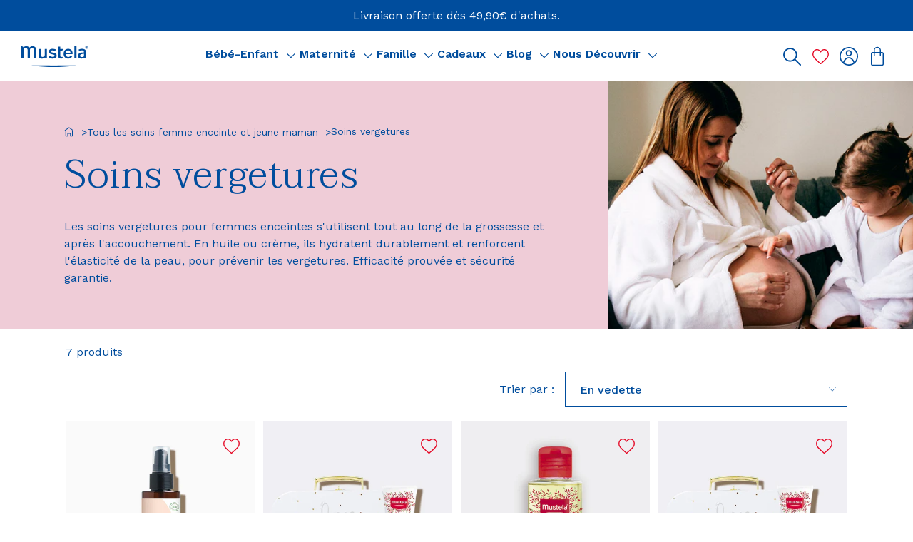

--- FILE ---
content_type: text/html; charset=utf-8
request_url: https://www.mustela.fr/collections/soins-vergetures
body_size: 95108
content:
<!doctype html>
<html
	class='no-js html-collection'
	lang='fr'
	
>
	<head>
		<meta charset='utf-8'>
		<meta http-equiv='X-UA-Compatible' content='IE=edge'>
		<meta name='viewport' content='width=device-width,initial-scale=1'>
		

	<link rel='canonical' href='https://www.mustela.fr/collections/soins-vergetures'>


<link
				rel='icon'
				type='image/png'
				href='//www.mustela.fr/cdn/shop/files/Blue_Round_Monogram_Low_Resolution_CMJN.png?crop=center&height=32&v=1721149390&width=32'
			>

		

		


<title>Soins vergetures Grossesse : Crèmes Anti-Vergetures | Mustela | www.mustela.fr</title>


	<meta name='description' content='Découvrez nos soins vergetures pour femmes enceintes et jeunes mamans, à utiliser pendant la grossesse et après l&#39;accouchement. Efficacité prouvée.'>

<meta property='og:site_name' content='Mustela France'>
<meta property='og:site' content='https://www.mustela.fr'>
<meta property='og:url' content='https://www.mustela.fr/collections/soins-vergetures'>
<meta property='og:title' content='Soins vergetures Grossesse : Crèmes Anti-Vergetures | Mustela'>
<meta property='og:type' content='website'>
<meta property='og:description' content='Découvrez nos soins vergetures pour femmes enceintes et jeunes mamans, à utiliser pendant la grossesse et après l&#39;accouchement. Efficacité prouvée.'>
<meta
	property='og:locale'
	content='fr_FR'
><meta
		property='og:image'
		content='https://www.mustela.fr/cdn/shop/collections/Mustela_soins_anti-vergetures.jpg?v=1764878451'
	>
	<meta property='og:image:alt' content='Soins vergetures Grossesse : Crèmes Anti-Vergetures | Mustela'>
	<meta
		property='og:image:secure_url'
		content='https://www.mustela.fr/cdn/shop/collections/Mustela_soins_anti-vergetures.jpg?v=1764878451'
	>
	<meta property='og:image:width' content='720'>
	<meta property='og:image:height' content='564'><meta name='twitter:card' content='summary_large_image'><meta name='twitter:title' content='Soins vergetures Grossesse : Crèmes Anti-Vergetures | Mustela'>
<meta
	name='twitter:description'
	content='Découvrez nos soins vergetures pour femmes enceintes et jeunes mamans, à utiliser pendant la grossesse et après l&#39;accouchement. Efficacité prouvée.'
>




	<meta
		name='google-site-verification'
		content='GzAMSp07gpNxPej2imhZ5olvbPhP2hed7n4YG2Jj9Zw'
	>



		<!-- snippets/settings/font-face.liquid -->
	
	<style data-shopify>
/* latin */
		@font-face {
			font-family: 'Taviraj';
			font-style: normal;
			font-weight: 300;
			font-display: swap;
			src: url("//www.mustela.fr/cdn/shop/t/481/assets/ahccv8Cj3ylylTXzREIJR-5RgA.woff2?v=31487446777654561301751285768") format('woff2');
			unicode-range: U+0000-00FF, U+0131, U+0152-0153, U+02BB-02BC, U+02C6, U+02DA,
				U+02DC, U+0304, U+0308, U+0329, U+2000-206F, U+20AC, U+2122, U+2191,
				U+2193, U+2212, U+2215, U+FEFF, U+FFFD;
		}/* latin */
		@font-face {
			font-family: 'Taviraj';
			font-style: normal;
			font-weight: 600;
			font-display: swap;
			src: url("//www.mustela.fr/cdn/shop/t/481/assets/ahccv8Cj3ylylTXzREIJR-5RgA.woff2?v=31487446777654561301751285768") format('woff2');
			unicode-range: U+0000-00FF, U+0131, U+0152-0153, U+02BB-02BC, U+02C6, U+02DA,
				U+02DC, U+0304, U+0308, U+0329, U+2000-206F, U+20AC, U+2122, U+2191,
				U+2193, U+2212, U+2215, U+FEFF, U+FFFD;
		}</style>



		
		
<script src="//www.mustela.fr/cdn/shop/t/481/assets/css.min.ea9102c5.js" type="module"  defer  crossorigin="anonymous"></script><link href="//www.mustela.fr/cdn/shop/t/481/assets/css.min.e3f13b67.css" rel="stylesheet" type="text/css" media="all" />


		
		<style data-shopify>
@font-face {
  font-family: "Work Sans";
  font-weight: 400;
  font-style: normal;
  font-display: swap;
  src: url("//www.mustela.fr/cdn/fonts/work_sans/worksans_n4.b7973b3d07d0ace13de1b1bea9c45759cdbe12cf.woff2") format("woff2"),
       url("//www.mustela.fr/cdn/fonts/work_sans/worksans_n4.cf5ceb1e6d373a9505e637c1aff0a71d0959556d.woff") format("woff");
}

@font-face {
  font-family: "Work Sans";
  font-weight: 500;
  font-style: normal;
  font-display: swap;
  src: url("//www.mustela.fr/cdn/fonts/work_sans/worksans_n5.42fc03d7028ac0f31a2ddf10d4a2904a7483a1c4.woff2") format("woff2"),
       url("//www.mustela.fr/cdn/fonts/work_sans/worksans_n5.1f79bf93aa21696aa0428c88e39fb9f946295341.woff") format("woff");
}

@font-face {
  font-family: "Work Sans";
  font-weight: 600;
  font-style: normal;
  font-display: swap;
  src: url("//www.mustela.fr/cdn/fonts/work_sans/worksans_n6.75811c3bd5161ea6e3ceb2d48ca889388f9bd5fe.woff2") format("woff2"),
       url("//www.mustela.fr/cdn/fonts/work_sans/worksans_n6.defcf26f28f3fa3df4555714d3f2e0f1217d7772.woff") format("woff");
}

</style>

		<script>window.performance && window.performance.mark && window.performance.mark('shopify.content_for_header.start');</script><meta name="google-site-verification" content="KXTP7UrEt-pGfpAVfqPAaSydwe-U4GjzYCJf_WVV4Ek">
<meta name="facebook-domain-verification" content="0ohr2266hreod4ix52m7njd2fdu18v">
<meta id="shopify-digital-wallet" name="shopify-digital-wallet" content="/32521977987/digital_wallets/dialog">
<meta name="shopify-checkout-api-token" content="4558fae4f0eefda2e3e5e0d7eacbc45d">
<meta id="in-context-paypal-metadata" data-shop-id="32521977987" data-venmo-supported="false" data-environment="production" data-locale="fr_FR" data-paypal-v4="true" data-currency="EUR">
<link rel="alternate" type="application/atom+xml" title="Feed" href="/collections/soins-vergetures.atom" />
<link rel="alternate" type="application/json+oembed" href="https://www.mustela.fr/collections/soins-vergetures.oembed">
<script async="async" src="/checkouts/internal/preloads.js?locale=fr-FR"></script>
<script id="shopify-features" type="application/json">{"accessToken":"4558fae4f0eefda2e3e5e0d7eacbc45d","betas":["rich-media-storefront-analytics"],"domain":"www.mustela.fr","predictiveSearch":true,"shopId":32521977987,"locale":"fr"}</script>
<script>var Shopify = Shopify || {};
Shopify.shop = "mustelafr-dev.myshopify.com";
Shopify.locale = "fr";
Shopify.currency = {"active":"EUR","rate":"1.0"};
Shopify.country = "FR";
Shopify.theme = {"name":"PROD COLORZ","id":163208200521,"schema_name":"Starter Mustela","schema_version":"22\/01\/26-504053","theme_store_id":887,"role":"main"};
Shopify.theme.handle = "null";
Shopify.theme.style = {"id":null,"handle":null};
Shopify.cdnHost = "www.mustela.fr/cdn";
Shopify.routes = Shopify.routes || {};
Shopify.routes.root = "/";</script>
<script type="module">!function(o){(o.Shopify=o.Shopify||{}).modules=!0}(window);</script>
<script>!function(o){function n(){var o=[];function n(){o.push(Array.prototype.slice.apply(arguments))}return n.q=o,n}var t=o.Shopify=o.Shopify||{};t.loadFeatures=n(),t.autoloadFeatures=n()}(window);</script>
<script id="shop-js-analytics" type="application/json">{"pageType":"collection"}</script>
<script defer="defer" async type="module" src="//www.mustela.fr/cdn/shopifycloud/shop-js/modules/v2/client.init-shop-cart-sync_BcDpqI9l.fr.esm.js"></script>
<script defer="defer" async type="module" src="//www.mustela.fr/cdn/shopifycloud/shop-js/modules/v2/chunk.common_a1Rf5Dlz.esm.js"></script>
<script defer="defer" async type="module" src="//www.mustela.fr/cdn/shopifycloud/shop-js/modules/v2/chunk.modal_Djra7sW9.esm.js"></script>
<script type="module">
  await import("//www.mustela.fr/cdn/shopifycloud/shop-js/modules/v2/client.init-shop-cart-sync_BcDpqI9l.fr.esm.js");
await import("//www.mustela.fr/cdn/shopifycloud/shop-js/modules/v2/chunk.common_a1Rf5Dlz.esm.js");
await import("//www.mustela.fr/cdn/shopifycloud/shop-js/modules/v2/chunk.modal_Djra7sW9.esm.js");

  window.Shopify.SignInWithShop?.initShopCartSync?.({"fedCMEnabled":true,"windoidEnabled":true});

</script>
<script>(function() {
  var isLoaded = false;
  function asyncLoad() {
    if (isLoaded) return;
    isLoaded = true;
    var urls = ["https:\/\/d1564fddzjmdj5.cloudfront.net\/initializercolissimo.js?app_name=happycolissimo\u0026cloud=d1564fddzjmdj5.cloudfront.net\u0026shop=mustelafr-dev.myshopify.com","https:\/\/live.bb.eight-cdn.com\/script.js?shop=mustelafr-dev.myshopify.com","https:\/\/cdn.nfcube.com\/instafeed-94e292dce3162ed62ba1c4bda81e2118.js?shop=mustelafr-dev.myshopify.com"];
    for (var i = 0; i < urls.length; i++) {
      var s = document.createElement('script');
      s.type = 'text/javascript';
      s.async = true;
      s.src = urls[i];
      var x = document.getElementsByTagName('script')[0];
      x.parentNode.insertBefore(s, x);
    }
  };
  if(window.attachEvent) {
    window.attachEvent('onload', asyncLoad);
  } else {
    window.addEventListener('load', asyncLoad, false);
  }
})();</script>
<script id="__st">var __st={"a":32521977987,"offset":3600,"reqid":"a13ffe47-4bea-402c-a2c5-0ec2016cd8f0-1769108186","pageurl":"www.mustela.fr\/collections\/soins-vergetures","u":"745528fb599e","p":"collection","rtyp":"collection","rid":189066281091};</script>
<script>window.ShopifyPaypalV4VisibilityTracking = true;</script>
<script id="form-persister">!function(){'use strict';const t='contact',e='new_comment',n=[[t,t],['blogs',e],['comments',e],[t,'customer']],o='password',r='form_key',c=['recaptcha-v3-token','g-recaptcha-response','h-captcha-response',o],s=()=>{try{return window.sessionStorage}catch{return}},i='__shopify_v',u=t=>t.elements[r],a=function(){const t=[...n].map((([t,e])=>`form[action*='/${t}']:not([data-nocaptcha='true']) input[name='form_type'][value='${e}']`)).join(',');var e;return e=t,()=>e?[...document.querySelectorAll(e)].map((t=>t.form)):[]}();function m(t){const e=u(t);a().includes(t)&&(!e||!e.value)&&function(t){try{if(!s())return;!function(t){const e=s();if(!e)return;const n=u(t);if(!n)return;const o=n.value;o&&e.removeItem(o)}(t);const e=Array.from(Array(32),(()=>Math.random().toString(36)[2])).join('');!function(t,e){u(t)||t.append(Object.assign(document.createElement('input'),{type:'hidden',name:r})),t.elements[r].value=e}(t,e),function(t,e){const n=s();if(!n)return;const r=[...t.querySelectorAll(`input[type='${o}']`)].map((({name:t})=>t)),u=[...c,...r],a={};for(const[o,c]of new FormData(t).entries())u.includes(o)||(a[o]=c);n.setItem(e,JSON.stringify({[i]:1,action:t.action,data:a}))}(t,e)}catch(e){console.error('failed to persist form',e)}}(t)}const f=t=>{if('true'===t.dataset.persistBound)return;const e=function(t,e){const n=function(t){return'function'==typeof t.submit?t.submit:HTMLFormElement.prototype.submit}(t).bind(t);return function(){let t;return()=>{t||(t=!0,(()=>{try{e(),n()}catch(t){(t=>{console.error('form submit failed',t)})(t)}})(),setTimeout((()=>t=!1),250))}}()}(t,(()=>{m(t)}));!function(t,e){if('function'==typeof t.submit&&'function'==typeof e)try{t.submit=e}catch{}}(t,e),t.addEventListener('submit',(t=>{t.preventDefault(),e()})),t.dataset.persistBound='true'};!function(){function t(t){const e=(t=>{const e=t.target;return e instanceof HTMLFormElement?e:e&&e.form})(t);e&&m(e)}document.addEventListener('submit',t),document.addEventListener('DOMContentLoaded',(()=>{const e=a();for(const t of e)f(t);var n;n=document.body,new window.MutationObserver((t=>{for(const e of t)if('childList'===e.type&&e.addedNodes.length)for(const t of e.addedNodes)1===t.nodeType&&'FORM'===t.tagName&&a().includes(t)&&f(t)})).observe(n,{childList:!0,subtree:!0,attributes:!1}),document.removeEventListener('submit',t)}))}()}();</script>
<script integrity="sha256-4kQ18oKyAcykRKYeNunJcIwy7WH5gtpwJnB7kiuLZ1E=" data-source-attribution="shopify.loadfeatures" defer="defer" src="//www.mustela.fr/cdn/shopifycloud/storefront/assets/storefront/load_feature-a0a9edcb.js" crossorigin="anonymous"></script>
<script data-source-attribution="shopify.dynamic_checkout.dynamic.init">var Shopify=Shopify||{};Shopify.PaymentButton=Shopify.PaymentButton||{isStorefrontPortableWallets:!0,init:function(){window.Shopify.PaymentButton.init=function(){};var t=document.createElement("script");t.src="https://www.mustela.fr/cdn/shopifycloud/portable-wallets/latest/portable-wallets.fr.js",t.type="module",document.head.appendChild(t)}};
</script>
<script data-source-attribution="shopify.dynamic_checkout.buyer_consent">
  function portableWalletsHideBuyerConsent(e){var t=document.getElementById("shopify-buyer-consent"),n=document.getElementById("shopify-subscription-policy-button");t&&n&&(t.classList.add("hidden"),t.setAttribute("aria-hidden","true"),n.removeEventListener("click",e))}function portableWalletsShowBuyerConsent(e){var t=document.getElementById("shopify-buyer-consent"),n=document.getElementById("shopify-subscription-policy-button");t&&n&&(t.classList.remove("hidden"),t.removeAttribute("aria-hidden"),n.addEventListener("click",e))}window.Shopify?.PaymentButton&&(window.Shopify.PaymentButton.hideBuyerConsent=portableWalletsHideBuyerConsent,window.Shopify.PaymentButton.showBuyerConsent=portableWalletsShowBuyerConsent);
</script>
<script data-source-attribution="shopify.dynamic_checkout.cart.bootstrap">document.addEventListener("DOMContentLoaded",(function(){function t(){return document.querySelector("shopify-accelerated-checkout-cart, shopify-accelerated-checkout")}if(t())Shopify.PaymentButton.init();else{new MutationObserver((function(e,n){t()&&(Shopify.PaymentButton.init(),n.disconnect())})).observe(document.body,{childList:!0,subtree:!0})}}));
</script>
<link id="shopify-accelerated-checkout-styles" rel="stylesheet" media="screen" href="https://www.mustela.fr/cdn/shopifycloud/portable-wallets/latest/accelerated-checkout-backwards-compat.css" crossorigin="anonymous">
<style id="shopify-accelerated-checkout-cart">
        #shopify-buyer-consent {
  margin-top: 1em;
  display: inline-block;
  width: 100%;
}

#shopify-buyer-consent.hidden {
  display: none;
}

#shopify-subscription-policy-button {
  background: none;
  border: none;
  padding: 0;
  text-decoration: underline;
  font-size: inherit;
  cursor: pointer;
}

#shopify-subscription-policy-button::before {
  box-shadow: none;
}

      </style>

<script>window.performance && window.performance.mark && window.performance.mark('shopify.content_for_header.end');</script>

		<link href="//www.mustela.fr/cdn/shop/t/481/assets/base.css?v=63561620311331523421721034786" as="style" rel="preload">

		<link
			rel='stylesheet'
			href='//www.mustela.fr/cdn/shop/t/481/assets/base.css?v=63561620311331523421721034786'
			media='print'
			onload="this.media='all'"
		>
		<link href="//www.mustela.fr/cdn/shop/t/481/assets/recaptcha.css?v=74210929848169843381721141195" as="style" rel="preload">
		<link
			rel='stylesheet'
			href='//www.mustela.fr/cdn/shop/t/481/assets/recaptcha.css?v=74210929848169843381721141195'
			media='print'
			onload="this.media='all'"
		>

		<!-- snippets/window-globals.liquid -->



<script>
	window.shopUrl = 'https://www.mustela.fr';
	window.shopDomain = 'www.mustela.fr';
	window.routes = {
		cart_add_url: '/cart/add',
		cart_change_url: '/cart/change',
		cart_update_url: '/cart/update',
		cart_url: '/cart',
		predictive_search_url: '/search/suggest',
	};

	window.cartStrings = {
		error: `Une erreur est survenue lors de l’actualisation de votre panier. Veuillez réessayer.`,
		quantityError: `Vous ne pouvez pas ajouter plus de [quantity] de ce produit à votre panier.`,
	};

	window.variantStrings = {
		addToCart: `Ajouter au panier`,
		soldOut: `Épuisé`,
		unavailable: `Non disponible`,
		was_review_helpful: `Cet avis est utile ?`,
	};

	window.accessibilityStrings = {
		imageAvailable: `L&#39;image [index] est maintenant disponible dans la galerie`,
		shareSuccess: `Lien copié dans le presse-papiers`,
		pauseSlideshow: `Interrompre le diaporama`,
		playSlideshow: `Lire le diaporama`,
		error: `Erreur`,
		play: `Lecture`,
		pause: `Pause`,
	};

	window.timeString = {
		hours: "heure(s)",
		minutes: "minute(s)",
		seconds: "seconde(s)",
		timer: {
			daysString: "jours",
			dayString: "jour",
			hoursString: "heures",
			hourString: "heure",
			minutesString: "minutes",
			minuteString: "minute",
			secondsString: "secondes",
			secondString: "seconde",
		},
	};

	window.reviews = {
		label: "Avis",
		reviews_helpful: "Ce commentaire a-t-il été utile ?",
		skin_concern: "Type de peau",
		age: "Âge",
		translate_review: "Translate review",
	};

	window.storelocator = {
		no_store_found: "Aucune pharmacie trouvée",
		mainSearchLabel: "Trouver un point de vente",
		addressSearchInput: "Ville",
		distanceLabel: "Distance",
		optionsDistanceLabel:
			"Pas de limite",
		searchLimitLabel: "Résultats",
		submitButton: "Rechercher",
		filtersText: "Filtrer",
		searchFilterVrac: "Vrac",
		searchFilterPharmaAdvice:
			"Nos pharmacies conseil",
	};

	window.contactStrings = {
		first_name: "Prénom",
		last_name: "Nom",
		email: "E-mail",
		phone: "Numéro de téléphone",
		order_number: "Numéro de commande",
		product_name: "Nom du produit",
		country: "Pays",
		message: "Message",
		reason: "Raison",
	};
</script>


		<script src='//www.mustela.fr/cdn/shop/t/481/assets/global.js?v=5513814805872780881766065694' defer='defer'></script><!-- BEGIN app block: shopify://apps/geo-pro-geolocation/blocks/geopro/16fc5313-7aee-4e90-ac95-f50fc7c8b657 --><!-- This snippet is used to load Geo:Pro data on the storefront -->
<meta class='geo-ip' content='[base64]/[base64]/[base64]'>
<!-- This snippet initializes the plugin -->
<script async>
  try {
    const loadGeoPro=()=>{let e=e=>{if(!e||e.isCrawler||"success"!==e.message){window.geopro_cancel="1";return}let o=e.isAdmin?"el-geoip-location-admin":"el-geoip-location",s=Date.now()+864e5;localStorage.setItem(o,JSON.stringify({value:e.data,expires:s})),e.isAdmin&&localStorage.setItem("el-geoip-admin",JSON.stringify({value:"1",expires:s}))},o=new XMLHttpRequest;o.open("GET","https://geo.geoproapp.com?x-api-key=91e359ab7-2b63-539e-1de2-c4bf731367a7",!0),o.responseType="json",o.onload=()=>e(200===o.status?o.response:null),o.send()},load=!["el-geoip-location-admin","el-geoip-location"].some(e=>{try{let o=JSON.parse(localStorage.getItem(e));return o&&o.expires>Date.now()}catch(s){return!1}});load&&loadGeoPro();
  } catch(e) {
    console.warn('Geo:Pro error', e);
    window.geopro_cancel = '1';
  }
</script>
<script src="https://cdn.shopify.com/extensions/019b746b-26da-7a64-a671-397924f34f11/easylocation-195/assets/easylocation-storefront.min.js" type="text/javascript" async></script>


<!-- END app block --><!-- BEGIN app block: shopify://apps/helium-customer-fields/blocks/app-embed/bab58598-3e6a-4377-aaaa-97189b15f131 -->







































<script>
  if ('CF' in window) {
    window.CF.appEmbedEnabled = true;
  } else {
    window.CF = {
      appEmbedEnabled: true,
    };
  }

  window.CF.editAccountFormId = "";
  window.CF.registrationFormId = "";
</script>

<!-- BEGIN app snippet: patch-registration-links -->







































<script>
  function patchRegistrationLinks() {
    const PATCHABLE_LINKS_SELECTOR = 'a[href*="/account/register"]';

    const search = new URLSearchParams(window.location.search);
    const checkoutUrl = search.get('checkout_url');
    const returnUrl = search.get('return_url');

    const redirectUrl = checkoutUrl || returnUrl;
    if (!redirectUrl) return;

    const registrationLinks = Array.from(document.querySelectorAll(PATCHABLE_LINKS_SELECTOR));
    registrationLinks.forEach(link => {
      const url = new URL(link.href);

      url.searchParams.set('return_url', redirectUrl);

      link.href = url.href;
    });
  }

  if (['complete', 'interactive', 'loaded'].includes(document.readyState)) {
    patchRegistrationLinks();
  } else {
    document.addEventListener('DOMContentLoaded', () => patchRegistrationLinks());
  }
</script><!-- END app snippet -->
<!-- BEGIN app snippet: patch-login-grecaptcha-conflict -->







































<script>
  // Fixes a problem where both grecaptcha and hcaptcha response fields are included in the /account/login form submission
  // resulting in a 404 on the /challenge page.
  // This is caused by our triggerShopifyRecaptchaLoad function in initialize-forms.liquid.ejs
  // The fix itself just removes the unnecessary g-recaptcha-response input

  function patchLoginGrecaptchaConflict() {
    Array.from(document.querySelectorAll('form')).forEach(form => {
      form.addEventListener('submit', e => {
        const grecaptchaResponse = form.querySelector('[name="g-recaptcha-response"]');
        const hcaptchaResponse = form.querySelector('[name="h-captcha-response"]');

        if (grecaptchaResponse && hcaptchaResponse) {
          // Can't use both. Only keep hcaptcha response field.
          grecaptchaResponse.parentElement.removeChild(grecaptchaResponse);
        }
      })
    })
  }

  if (['complete', 'interactive', 'loaded'].includes(document.readyState)) {
    patchLoginGrecaptchaConflict();
  } else {
    document.addEventListener('DOMContentLoaded', () => patchLoginGrecaptchaConflict());
  }
</script><!-- END app snippet -->
<!-- BEGIN app snippet: embed-data -->





















































<script>
  window.CF.version = "5.2.1";
  window.CF.environment = 
  {
  
  "domain": "mustelafr-dev.myshopify.com",
  "baseApiUrl": "https:\/\/app.customerfields.com",
  "captchaSiteKey": "6Le9hRgeAAAAAMvTmUmkbNGteNSq7yyMqjo9LneU",
  "captchaEnabled": false,
  "proxyPath": "\/tools\/customr",
  "countries": [{"name":"Afghanistan","code":"AF"},{"name":"Åland Islands","code":"AX"},{"name":"Albania","code":"AL"},{"name":"Algeria","code":"DZ"},{"name":"Andorra","code":"AD"},{"name":"Angola","code":"AO"},{"name":"Anguilla","code":"AI"},{"name":"Antigua \u0026 Barbuda","code":"AG"},{"name":"Argentina","code":"AR","provinces":[{"name":"Buenos Aires Province","code":"B"},{"name":"Catamarca","code":"K"},{"name":"Chaco","code":"H"},{"name":"Chubut","code":"U"},{"name":"Buenos Aires (Autonomous City)","code":"C"},{"name":"Córdoba","code":"X"},{"name":"Corrientes","code":"W"},{"name":"Entre Ríos","code":"E"},{"name":"Formosa","code":"P"},{"name":"Jujuy","code":"Y"},{"name":"La Pampa","code":"L"},{"name":"La Rioja","code":"F"},{"name":"Mendoza","code":"M"},{"name":"Misiones","code":"N"},{"name":"Neuquén","code":"Q"},{"name":"Río Negro","code":"R"},{"name":"Salta","code":"A"},{"name":"San Juan","code":"J"},{"name":"San Luis","code":"D"},{"name":"Santa Cruz","code":"Z"},{"name":"Santa Fe","code":"S"},{"name":"Santiago del Estero","code":"G"},{"name":"Tierra del Fuego","code":"V"},{"name":"Tucumán","code":"T"}]},{"name":"Armenia","code":"AM"},{"name":"Aruba","code":"AW"},{"name":"Ascension Island","code":"AC"},{"name":"Australia","code":"AU","provinces":[{"name":"Australian Capital Territory","code":"ACT"},{"name":"New South Wales","code":"NSW"},{"name":"Northern Territory","code":"NT"},{"name":"Queensland","code":"QLD"},{"name":"South Australia","code":"SA"},{"name":"Tasmania","code":"TAS"},{"name":"Victoria","code":"VIC"},{"name":"Western Australia","code":"WA"}]},{"name":"Austria","code":"AT"},{"name":"Azerbaijan","code":"AZ"},{"name":"Bahamas","code":"BS"},{"name":"Bahrain","code":"BH"},{"name":"Bangladesh","code":"BD"},{"name":"Barbados","code":"BB"},{"name":"Belarus","code":"BY"},{"name":"Belgium","code":"BE"},{"name":"Belize","code":"BZ"},{"name":"Benin","code":"BJ"},{"name":"Bermuda","code":"BM"},{"name":"Bhutan","code":"BT"},{"name":"Bolivia","code":"BO"},{"name":"Bosnia \u0026 Herzegovina","code":"BA"},{"name":"Botswana","code":"BW"},{"name":"Brazil","code":"BR","provinces":[{"name":"Acre","code":"AC"},{"name":"Alagoas","code":"AL"},{"name":"Amapá","code":"AP"},{"name":"Amazonas","code":"AM"},{"name":"Bahia","code":"BA"},{"name":"Ceará","code":"CE"},{"name":"Federal District","code":"DF"},{"name":"Espírito Santo","code":"ES"},{"name":"Goiás","code":"GO"},{"name":"Maranhão","code":"MA"},{"name":"Mato Grosso","code":"MT"},{"name":"Mato Grosso do Sul","code":"MS"},{"name":"Minas Gerais","code":"MG"},{"name":"Pará","code":"PA"},{"name":"Paraíba","code":"PB"},{"name":"Paraná","code":"PR"},{"name":"Pernambuco","code":"PE"},{"name":"Piauí","code":"PI"},{"name":"Rio Grande do Norte","code":"RN"},{"name":"Rio Grande do Sul","code":"RS"},{"name":"Rio de Janeiro","code":"RJ"},{"name":"Rondônia","code":"RO"},{"name":"Roraima","code":"RR"},{"name":"Santa Catarina","code":"SC"},{"name":"São Paulo","code":"SP"},{"name":"Sergipe","code":"SE"},{"name":"Tocantins","code":"TO"}]},{"name":"British Indian Ocean Territory","code":"IO"},{"name":"British Virgin Islands","code":"VG"},{"name":"Brunei","code":"BN"},{"name":"Bulgaria","code":"BG"},{"name":"Burkina Faso","code":"BF"},{"name":"Burundi","code":"BI"},{"name":"Cambodia","code":"KH"},{"name":"Cameroon","code":"CM"},{"name":"Canada","code":"CA","provinces":[{"name":"Alberta","code":"AB"},{"name":"British Columbia","code":"BC"},{"name":"Manitoba","code":"MB"},{"name":"New Brunswick","code":"NB"},{"name":"Newfoundland and Labrador","code":"NL"},{"name":"Northwest Territories","code":"NT"},{"name":"Nova Scotia","code":"NS"},{"name":"Nunavut","code":"NU"},{"name":"Ontario","code":"ON"},{"name":"Prince Edward Island","code":"PE"},{"name":"Quebec","code":"QC"},{"name":"Saskatchewan","code":"SK"},{"name":"Yukon","code":"YT"}]},{"name":"Cape Verde","code":"CV"},{"name":"Caribbean Netherlands","code":"BQ"},{"name":"Cayman Islands","code":"KY"},{"name":"Central African Republic","code":"CF"},{"name":"Chad","code":"TD"},{"name":"Chile","code":"CL","provinces":[{"name":"Arica y Parinacota","code":"AP"},{"name":"Tarapacá","code":"TA"},{"name":"Antofagasta","code":"AN"},{"name":"Atacama","code":"AT"},{"name":"Coquimbo","code":"CO"},{"name":"Valparaíso","code":"VS"},{"name":"Santiago Metropolitan","code":"RM"},{"name":"Libertador General Bernardo O’Higgins","code":"LI"},{"name":"Maule","code":"ML"},{"name":"Ñuble","code":"NB"},{"name":"Bío Bío","code":"BI"},{"name":"Araucanía","code":"AR"},{"name":"Los Ríos","code":"LR"},{"name":"Los Lagos","code":"LL"},{"name":"Aysén","code":"AI"},{"name":"Magallanes Region","code":"MA"}]},{"name":"China","code":"CN","provinces":[{"name":"Anhui","code":"AH"},{"name":"Beijing","code":"BJ"},{"name":"Chongqing","code":"CQ"},{"name":"Fujian","code":"FJ"},{"name":"Gansu","code":"GS"},{"name":"Guangdong","code":"GD"},{"name":"Guangxi","code":"GX"},{"name":"Guizhou","code":"GZ"},{"name":"Hainan","code":"HI"},{"name":"Hebei","code":"HE"},{"name":"Heilongjiang","code":"HL"},{"name":"Henan","code":"HA"},{"name":"Hubei","code":"HB"},{"name":"Hunan","code":"HN"},{"name":"Inner Mongolia","code":"NM"},{"name":"Jiangsu","code":"JS"},{"name":"Jiangxi","code":"JX"},{"name":"Jilin","code":"JL"},{"name":"Liaoning","code":"LN"},{"name":"Ningxia","code":"NX"},{"name":"Qinghai","code":"QH"},{"name":"Shaanxi","code":"SN"},{"name":"Shandong","code":"SD"},{"name":"Shanghai","code":"SH"},{"name":"Shanxi","code":"SX"},{"name":"Sichuan","code":"SC"},{"name":"Tianjin","code":"TJ"},{"name":"Xinjiang","code":"XJ"},{"name":"Tibet","code":"YZ"},{"name":"Yunnan","code":"YN"},{"name":"Zhejiang","code":"ZJ"}]},{"name":"Christmas Island","code":"CX"},{"name":"Cocos (Keeling) Islands","code":"CC"},{"name":"Colombia","code":"CO","provinces":[{"name":"Capital District","code":"DC"},{"name":"Amazonas","code":"AMA"},{"name":"Antioquia","code":"ANT"},{"name":"Arauca","code":"ARA"},{"name":"Atlántico","code":"ATL"},{"name":"Bolívar","code":"BOL"},{"name":"Boyacá","code":"BOY"},{"name":"Caldas","code":"CAL"},{"name":"Caquetá","code":"CAQ"},{"name":"Casanare","code":"CAS"},{"name":"Cauca","code":"CAU"},{"name":"Cesar","code":"CES"},{"name":"Chocó","code":"CHO"},{"name":"Córdoba","code":"COR"},{"name":"Cundinamarca","code":"CUN"},{"name":"Guainía","code":"GUA"},{"name":"Guaviare","code":"GUV"},{"name":"Huila","code":"HUI"},{"name":"La Guajira","code":"LAG"},{"name":"Magdalena","code":"MAG"},{"name":"Meta","code":"MET"},{"name":"Nariño","code":"NAR"},{"name":"Norte de Santander","code":"NSA"},{"name":"Putumayo","code":"PUT"},{"name":"Quindío","code":"QUI"},{"name":"Risaralda","code":"RIS"},{"name":"San Andrés \u0026 Providencia","code":"SAP"},{"name":"Santander","code":"SAN"},{"name":"Sucre","code":"SUC"},{"name":"Tolima","code":"TOL"},{"name":"Valle del Cauca","code":"VAC"},{"name":"Vaupés","code":"VAU"},{"name":"Vichada","code":"VID"}]},{"name":"Comoros","code":"KM"},{"name":"Congo - Brazzaville","code":"CG"},{"name":"Congo - Kinshasa","code":"CD"},{"name":"Cook Islands","code":"CK"},{"name":"Costa Rica","code":"CR","provinces":[{"name":"Alajuela","code":"CR-A"},{"name":"Cartago","code":"CR-C"},{"name":"Guanacaste","code":"CR-G"},{"name":"Heredia","code":"CR-H"},{"name":"Limón","code":"CR-L"},{"name":"Puntarenas","code":"CR-P"},{"name":"San José","code":"CR-SJ"}]},{"name":"Croatia","code":"HR"},{"name":"Curaçao","code":"CW"},{"name":"Cyprus","code":"CY"},{"name":"Czechia","code":"CZ"},{"name":"Côte d’Ivoire","code":"CI"},{"name":"Denmark","code":"DK"},{"name":"Djibouti","code":"DJ"},{"name":"Dominica","code":"DM"},{"name":"Dominican Republic","code":"DO"},{"name":"Ecuador","code":"EC"},{"name":"Egypt","code":"EG","provinces":[{"name":"6th of October","code":"SU"},{"name":"Al Sharqia","code":"SHR"},{"name":"Alexandria","code":"ALX"},{"name":"Aswan","code":"ASN"},{"name":"Asyut","code":"AST"},{"name":"Beheira","code":"BH"},{"name":"Beni Suef","code":"BNS"},{"name":"Cairo","code":"C"},{"name":"Dakahlia","code":"DK"},{"name":"Damietta","code":"DT"},{"name":"Faiyum","code":"FYM"},{"name":"Gharbia","code":"GH"},{"name":"Giza","code":"GZ"},{"name":"Helwan","code":"HU"},{"name":"Ismailia","code":"IS"},{"name":"Kafr el-Sheikh","code":"KFS"},{"name":"Luxor","code":"LX"},{"name":"Matrouh","code":"MT"},{"name":"Minya","code":"MN"},{"name":"Monufia","code":"MNF"},{"name":"New Valley","code":"WAD"},{"name":"North Sinai","code":"SIN"},{"name":"Port Said","code":"PTS"},{"name":"Qalyubia","code":"KB"},{"name":"Qena","code":"KN"},{"name":"Red Sea","code":"BA"},{"name":"Sohag","code":"SHG"},{"name":"South Sinai","code":"JS"},{"name":"Suez","code":"SUZ"}]},{"name":"El Salvador","code":"SV","provinces":[{"name":"Ahuachapán","code":"SV-AH"},{"name":"Cabañas","code":"SV-CA"},{"name":"Chalatenango","code":"SV-CH"},{"name":"Cuscatlán","code":"SV-CU"},{"name":"La Libertad","code":"SV-LI"},{"name":"La Paz","code":"SV-PA"},{"name":"La Unión","code":"SV-UN"},{"name":"Morazán","code":"SV-MO"},{"name":"San Miguel","code":"SV-SM"},{"name":"San Salvador","code":"SV-SS"},{"name":"San Vicente","code":"SV-SV"},{"name":"Santa Ana","code":"SV-SA"},{"name":"Sonsonate","code":"SV-SO"},{"name":"Usulután","code":"SV-US"}]},{"name":"Equatorial Guinea","code":"GQ"},{"name":"Eritrea","code":"ER"},{"name":"Estonia","code":"EE"},{"name":"Eswatini","code":"SZ"},{"name":"Ethiopia","code":"ET"},{"name":"Falkland Islands","code":"FK"},{"name":"Faroe Islands","code":"FO"},{"name":"Fiji","code":"FJ"},{"name":"Finland","code":"FI"},{"name":"France","code":"FR"},{"name":"French Guiana","code":"GF"},{"name":"French Polynesia","code":"PF"},{"name":"French Southern Territories","code":"TF"},{"name":"Gabon","code":"GA"},{"name":"Gambia","code":"GM"},{"name":"Georgia","code":"GE"},{"name":"Germany","code":"DE"},{"name":"Ghana","code":"GH"},{"name":"Gibraltar","code":"GI"},{"name":"Greece","code":"GR"},{"name":"Greenland","code":"GL"},{"name":"Grenada","code":"GD"},{"name":"Guadeloupe","code":"GP"},{"name":"Guatemala","code":"GT","provinces":[{"name":"Alta Verapaz","code":"AVE"},{"name":"Baja Verapaz","code":"BVE"},{"name":"Chimaltenango","code":"CMT"},{"name":"Chiquimula","code":"CQM"},{"name":"El Progreso","code":"EPR"},{"name":"Escuintla","code":"ESC"},{"name":"Guatemala","code":"GUA"},{"name":"Huehuetenango","code":"HUE"},{"name":"Izabal","code":"IZA"},{"name":"Jalapa","code":"JAL"},{"name":"Jutiapa","code":"JUT"},{"name":"Petén","code":"PET"},{"name":"Quetzaltenango","code":"QUE"},{"name":"Quiché","code":"QUI"},{"name":"Retalhuleu","code":"RET"},{"name":"Sacatepéquez","code":"SAC"},{"name":"San Marcos","code":"SMA"},{"name":"Santa Rosa","code":"SRO"},{"name":"Sololá","code":"SOL"},{"name":"Suchitepéquez","code":"SUC"},{"name":"Totonicapán","code":"TOT"},{"name":"Zacapa","code":"ZAC"}]},{"name":"Guernsey","code":"GG"},{"name":"Guinea","code":"GN"},{"name":"Guinea-Bissau","code":"GW"},{"name":"Guyana","code":"GY"},{"name":"Haiti","code":"HT"},{"name":"Honduras","code":"HN"},{"name":"Hong Kong SAR","code":"HK","provinces":[{"name":"Hong Kong Island","code":"HK"},{"name":"Kowloon","code":"KL"},{"name":"New Territories","code":"NT"}]},{"name":"Hungary","code":"HU"},{"name":"Iceland","code":"IS"},{"name":"India","code":"IN","provinces":[{"name":"Andaman and Nicobar Islands","code":"AN"},{"name":"Andhra Pradesh","code":"AP"},{"name":"Arunachal Pradesh","code":"AR"},{"name":"Assam","code":"AS"},{"name":"Bihar","code":"BR"},{"name":"Chandigarh","code":"CH"},{"name":"Chhattisgarh","code":"CG"},{"name":"Dadra and Nagar Haveli","code":"DN"},{"name":"Daman and Diu","code":"DD"},{"name":"Delhi","code":"DL"},{"name":"Goa","code":"GA"},{"name":"Gujarat","code":"GJ"},{"name":"Haryana","code":"HR"},{"name":"Himachal Pradesh","code":"HP"},{"name":"Jammu and Kashmir","code":"JK"},{"name":"Jharkhand","code":"JH"},{"name":"Karnataka","code":"KA"},{"name":"Kerala","code":"KL"},{"name":"Ladakh","code":"LA"},{"name":"Lakshadweep","code":"LD"},{"name":"Madhya Pradesh","code":"MP"},{"name":"Maharashtra","code":"MH"},{"name":"Manipur","code":"MN"},{"name":"Meghalaya","code":"ML"},{"name":"Mizoram","code":"MZ"},{"name":"Nagaland","code":"NL"},{"name":"Odisha","code":"OR"},{"name":"Puducherry","code":"PY"},{"name":"Punjab","code":"PB"},{"name":"Rajasthan","code":"RJ"},{"name":"Sikkim","code":"SK"},{"name":"Tamil Nadu","code":"TN"},{"name":"Telangana","code":"TS"},{"name":"Tripura","code":"TR"},{"name":"Uttar Pradesh","code":"UP"},{"name":"Uttarakhand","code":"UK"},{"name":"West Bengal","code":"WB"}]},{"name":"Indonesia","code":"ID","provinces":[{"name":"Aceh","code":"AC"},{"name":"Bali","code":"BA"},{"name":"Bangka–Belitung Islands","code":"BB"},{"name":"Banten","code":"BT"},{"name":"Bengkulu","code":"BE"},{"name":"Gorontalo","code":"GO"},{"name":"Jakarta","code":"JK"},{"name":"Jambi","code":"JA"},{"name":"West Java","code":"JB"},{"name":"Central Java","code":"JT"},{"name":"East Java","code":"JI"},{"name":"West Kalimantan","code":"KB"},{"name":"South Kalimantan","code":"KS"},{"name":"Central Kalimantan","code":"KT"},{"name":"East Kalimantan","code":"KI"},{"name":"North Kalimantan","code":"KU"},{"name":"Riau Islands","code":"KR"},{"name":"Lampung","code":"LA"},{"name":"Maluku","code":"MA"},{"name":"North Maluku","code":"MU"},{"name":"North Sumatra","code":"SU"},{"name":"West Nusa Tenggara","code":"NB"},{"name":"East Nusa Tenggara","code":"NT"},{"name":"Papua","code":"PA"},{"name":"West Papua","code":"PB"},{"name":"Riau","code":"RI"},{"name":"South Sumatra","code":"SS"},{"name":"West Sulawesi","code":"SR"},{"name":"South Sulawesi","code":"SN"},{"name":"Central Sulawesi","code":"ST"},{"name":"Southeast Sulawesi","code":"SG"},{"name":"North Sulawesi","code":"SA"},{"name":"West Sumatra","code":"SB"},{"name":"Yogyakarta","code":"YO"}]},{"name":"Iraq","code":"IQ"},{"name":"Ireland","code":"IE","provinces":[{"name":"Carlow","code":"CW"},{"name":"Cavan","code":"CN"},{"name":"Clare","code":"CE"},{"name":"Cork","code":"CO"},{"name":"Donegal","code":"DL"},{"name":"Dublin","code":"D"},{"name":"Galway","code":"G"},{"name":"Kerry","code":"KY"},{"name":"Kildare","code":"KE"},{"name":"Kilkenny","code":"KK"},{"name":"Laois","code":"LS"},{"name":"Leitrim","code":"LM"},{"name":"Limerick","code":"LK"},{"name":"Longford","code":"LD"},{"name":"Louth","code":"LH"},{"name":"Mayo","code":"MO"},{"name":"Meath","code":"MH"},{"name":"Monaghan","code":"MN"},{"name":"Offaly","code":"OY"},{"name":"Roscommon","code":"RN"},{"name":"Sligo","code":"SO"},{"name":"Tipperary","code":"TA"},{"name":"Waterford","code":"WD"},{"name":"Westmeath","code":"WH"},{"name":"Wexford","code":"WX"},{"name":"Wicklow","code":"WW"}]},{"name":"Isle of Man","code":"IM"},{"name":"Israel","code":"IL"},{"name":"Italy","code":"IT","provinces":[{"name":"Agrigento","code":"AG"},{"name":"Alessandria","code":"AL"},{"name":"Ancona","code":"AN"},{"name":"Aosta Valley","code":"AO"},{"name":"Arezzo","code":"AR"},{"name":"Ascoli Piceno","code":"AP"},{"name":"Asti","code":"AT"},{"name":"Avellino","code":"AV"},{"name":"Bari","code":"BA"},{"name":"Barletta-Andria-Trani","code":"BT"},{"name":"Belluno","code":"BL"},{"name":"Benevento","code":"BN"},{"name":"Bergamo","code":"BG"},{"name":"Biella","code":"BI"},{"name":"Bologna","code":"BO"},{"name":"South Tyrol","code":"BZ"},{"name":"Brescia","code":"BS"},{"name":"Brindisi","code":"BR"},{"name":"Cagliari","code":"CA"},{"name":"Caltanissetta","code":"CL"},{"name":"Campobasso","code":"CB"},{"name":"Carbonia-Iglesias","code":"CI"},{"name":"Caserta","code":"CE"},{"name":"Catania","code":"CT"},{"name":"Catanzaro","code":"CZ"},{"name":"Chieti","code":"CH"},{"name":"Como","code":"CO"},{"name":"Cosenza","code":"CS"},{"name":"Cremona","code":"CR"},{"name":"Crotone","code":"KR"},{"name":"Cuneo","code":"CN"},{"name":"Enna","code":"EN"},{"name":"Fermo","code":"FM"},{"name":"Ferrara","code":"FE"},{"name":"Florence","code":"FI"},{"name":"Foggia","code":"FG"},{"name":"Forlì-Cesena","code":"FC"},{"name":"Frosinone","code":"FR"},{"name":"Genoa","code":"GE"},{"name":"Gorizia","code":"GO"},{"name":"Grosseto","code":"GR"},{"name":"Imperia","code":"IM"},{"name":"Isernia","code":"IS"},{"name":"L’Aquila","code":"AQ"},{"name":"La Spezia","code":"SP"},{"name":"Latina","code":"LT"},{"name":"Lecce","code":"LE"},{"name":"Lecco","code":"LC"},{"name":"Livorno","code":"LI"},{"name":"Lodi","code":"LO"},{"name":"Lucca","code":"LU"},{"name":"Macerata","code":"MC"},{"name":"Mantua","code":"MN"},{"name":"Massa and Carrara","code":"MS"},{"name":"Matera","code":"MT"},{"name":"Medio Campidano","code":"VS"},{"name":"Messina","code":"ME"},{"name":"Milan","code":"MI"},{"name":"Modena","code":"MO"},{"name":"Monza and Brianza","code":"MB"},{"name":"Naples","code":"NA"},{"name":"Novara","code":"NO"},{"name":"Nuoro","code":"NU"},{"name":"Ogliastra","code":"OG"},{"name":"Olbia-Tempio","code":"OT"},{"name":"Oristano","code":"OR"},{"name":"Padua","code":"PD"},{"name":"Palermo","code":"PA"},{"name":"Parma","code":"PR"},{"name":"Pavia","code":"PV"},{"name":"Perugia","code":"PG"},{"name":"Pesaro and Urbino","code":"PU"},{"name":"Pescara","code":"PE"},{"name":"Piacenza","code":"PC"},{"name":"Pisa","code":"PI"},{"name":"Pistoia","code":"PT"},{"name":"Pordenone","code":"PN"},{"name":"Potenza","code":"PZ"},{"name":"Prato","code":"PO"},{"name":"Ragusa","code":"RG"},{"name":"Ravenna","code":"RA"},{"name":"Reggio Calabria","code":"RC"},{"name":"Reggio Emilia","code":"RE"},{"name":"Rieti","code":"RI"},{"name":"Rimini","code":"RN"},{"name":"Rome","code":"RM"},{"name":"Rovigo","code":"RO"},{"name":"Salerno","code":"SA"},{"name":"Sassari","code":"SS"},{"name":"Savona","code":"SV"},{"name":"Siena","code":"SI"},{"name":"Syracuse","code":"SR"},{"name":"Sondrio","code":"SO"},{"name":"Taranto","code":"TA"},{"name":"Teramo","code":"TE"},{"name":"Terni","code":"TR"},{"name":"Turin","code":"TO"},{"name":"Trapani","code":"TP"},{"name":"Trentino","code":"TN"},{"name":"Treviso","code":"TV"},{"name":"Trieste","code":"TS"},{"name":"Udine","code":"UD"},{"name":"Varese","code":"VA"},{"name":"Venice","code":"VE"},{"name":"Verbano-Cusio-Ossola","code":"VB"},{"name":"Vercelli","code":"VC"},{"name":"Verona","code":"VR"},{"name":"Vibo Valentia","code":"VV"},{"name":"Vicenza","code":"VI"},{"name":"Viterbo","code":"VT"}]},{"name":"Jamaica","code":"JM"},{"name":"Japan","code":"JP","provinces":[{"name":"Hokkaido","code":"JP-01"},{"name":"Aomori","code":"JP-02"},{"name":"Iwate","code":"JP-03"},{"name":"Miyagi","code":"JP-04"},{"name":"Akita","code":"JP-05"},{"name":"Yamagata","code":"JP-06"},{"name":"Fukushima","code":"JP-07"},{"name":"Ibaraki","code":"JP-08"},{"name":"Tochigi","code":"JP-09"},{"name":"Gunma","code":"JP-10"},{"name":"Saitama","code":"JP-11"},{"name":"Chiba","code":"JP-12"},{"name":"Tokyo","code":"JP-13"},{"name":"Kanagawa","code":"JP-14"},{"name":"Niigata","code":"JP-15"},{"name":"Toyama","code":"JP-16"},{"name":"Ishikawa","code":"JP-17"},{"name":"Fukui","code":"JP-18"},{"name":"Yamanashi","code":"JP-19"},{"name":"Nagano","code":"JP-20"},{"name":"Gifu","code":"JP-21"},{"name":"Shizuoka","code":"JP-22"},{"name":"Aichi","code":"JP-23"},{"name":"Mie","code":"JP-24"},{"name":"Shiga","code":"JP-25"},{"name":"Kyoto","code":"JP-26"},{"name":"Osaka","code":"JP-27"},{"name":"Hyogo","code":"JP-28"},{"name":"Nara","code":"JP-29"},{"name":"Wakayama","code":"JP-30"},{"name":"Tottori","code":"JP-31"},{"name":"Shimane","code":"JP-32"},{"name":"Okayama","code":"JP-33"},{"name":"Hiroshima","code":"JP-34"},{"name":"Yamaguchi","code":"JP-35"},{"name":"Tokushima","code":"JP-36"},{"name":"Kagawa","code":"JP-37"},{"name":"Ehime","code":"JP-38"},{"name":"Kochi","code":"JP-39"},{"name":"Fukuoka","code":"JP-40"},{"name":"Saga","code":"JP-41"},{"name":"Nagasaki","code":"JP-42"},{"name":"Kumamoto","code":"JP-43"},{"name":"Oita","code":"JP-44"},{"name":"Miyazaki","code":"JP-45"},{"name":"Kagoshima","code":"JP-46"},{"name":"Okinawa","code":"JP-47"}]},{"name":"Jersey","code":"JE"},{"name":"Jordan","code":"JO"},{"name":"Kazakhstan","code":"KZ"},{"name":"Kenya","code":"KE"},{"name":"Kiribati","code":"KI"},{"name":"Kosovo","code":"XK"},{"name":"Kuwait","code":"KW","provinces":[{"name":"Al Ahmadi","code":"KW-AH"},{"name":"Al Asimah","code":"KW-KU"},{"name":"Al Farwaniyah","code":"KW-FA"},{"name":"Al Jahra","code":"KW-JA"},{"name":"Hawalli","code":"KW-HA"},{"name":"Mubarak Al-Kabeer","code":"KW-MU"}]},{"name":"Kyrgyzstan","code":"KG"},{"name":"Laos","code":"LA"},{"name":"Latvia","code":"LV"},{"name":"Lebanon","code":"LB"},{"name":"Lesotho","code":"LS"},{"name":"Liberia","code":"LR"},{"name":"Libya","code":"LY"},{"name":"Liechtenstein","code":"LI"},{"name":"Lithuania","code":"LT"},{"name":"Luxembourg","code":"LU"},{"name":"Macao SAR","code":"MO"},{"name":"Madagascar","code":"MG"},{"name":"Malawi","code":"MW"},{"name":"Malaysia","code":"MY","provinces":[{"name":"Johor","code":"JHR"},{"name":"Kedah","code":"KDH"},{"name":"Kelantan","code":"KTN"},{"name":"Kuala Lumpur","code":"KUL"},{"name":"Labuan","code":"LBN"},{"name":"Malacca","code":"MLK"},{"name":"Negeri Sembilan","code":"NSN"},{"name":"Pahang","code":"PHG"},{"name":"Penang","code":"PNG"},{"name":"Perak","code":"PRK"},{"name":"Perlis","code":"PLS"},{"name":"Putrajaya","code":"PJY"},{"name":"Sabah","code":"SBH"},{"name":"Sarawak","code":"SWK"},{"name":"Selangor","code":"SGR"},{"name":"Terengganu","code":"TRG"}]},{"name":"Maldives","code":"MV"},{"name":"Mali","code":"ML"},{"name":"Malta","code":"MT"},{"name":"Martinique","code":"MQ"},{"name":"Mauritania","code":"MR"},{"name":"Mauritius","code":"MU"},{"name":"Mayotte","code":"YT"},{"name":"Mexico","code":"MX","provinces":[{"name":"Aguascalientes","code":"AGS"},{"name":"Baja California","code":"BC"},{"name":"Baja California Sur","code":"BCS"},{"name":"Campeche","code":"CAMP"},{"name":"Chiapas","code":"CHIS"},{"name":"Chihuahua","code":"CHIH"},{"name":"Ciudad de Mexico","code":"DF"},{"name":"Coahuila","code":"COAH"},{"name":"Colima","code":"COL"},{"name":"Durango","code":"DGO"},{"name":"Guanajuato","code":"GTO"},{"name":"Guerrero","code":"GRO"},{"name":"Hidalgo","code":"HGO"},{"name":"Jalisco","code":"JAL"},{"name":"Mexico State","code":"MEX"},{"name":"Michoacán","code":"MICH"},{"name":"Morelos","code":"MOR"},{"name":"Nayarit","code":"NAY"},{"name":"Nuevo León","code":"NL"},{"name":"Oaxaca","code":"OAX"},{"name":"Puebla","code":"PUE"},{"name":"Querétaro","code":"QRO"},{"name":"Quintana Roo","code":"Q ROO"},{"name":"San Luis Potosí","code":"SLP"},{"name":"Sinaloa","code":"SIN"},{"name":"Sonora","code":"SON"},{"name":"Tabasco","code":"TAB"},{"name":"Tamaulipas","code":"TAMPS"},{"name":"Tlaxcala","code":"TLAX"},{"name":"Veracruz","code":"VER"},{"name":"Yucatán","code":"YUC"},{"name":"Zacatecas","code":"ZAC"}]},{"name":"Moldova","code":"MD"},{"name":"Monaco","code":"MC"},{"name":"Mongolia","code":"MN"},{"name":"Montenegro","code":"ME"},{"name":"Montserrat","code":"MS"},{"name":"Morocco","code":"MA"},{"name":"Mozambique","code":"MZ"},{"name":"Myanmar (Burma)","code":"MM"},{"name":"Namibia","code":"NA"},{"name":"Nauru","code":"NR"},{"name":"Nepal","code":"NP"},{"name":"Netherlands","code":"NL"},{"name":"New Caledonia","code":"NC"},{"name":"New Zealand","code":"NZ","provinces":[{"name":"Auckland","code":"AUK"},{"name":"Bay of Plenty","code":"BOP"},{"name":"Canterbury","code":"CAN"},{"name":"Chatham Islands","code":"CIT"},{"name":"Gisborne","code":"GIS"},{"name":"Hawke’s Bay","code":"HKB"},{"name":"Manawatū-Whanganui","code":"MWT"},{"name":"Marlborough","code":"MBH"},{"name":"Nelson","code":"NSN"},{"name":"Northland","code":"NTL"},{"name":"Otago","code":"OTA"},{"name":"Southland","code":"STL"},{"name":"Taranaki","code":"TKI"},{"name":"Tasman","code":"TAS"},{"name":"Waikato","code":"WKO"},{"name":"Wellington","code":"WGN"},{"name":"West Coast","code":"WTC"}]},{"name":"Nicaragua","code":"NI"},{"name":"Niger","code":"NE"},{"name":"Nigeria","code":"NG","provinces":[{"name":"Abia","code":"AB"},{"name":"Federal Capital Territory","code":"FC"},{"name":"Adamawa","code":"AD"},{"name":"Akwa Ibom","code":"AK"},{"name":"Anambra","code":"AN"},{"name":"Bauchi","code":"BA"},{"name":"Bayelsa","code":"BY"},{"name":"Benue","code":"BE"},{"name":"Borno","code":"BO"},{"name":"Cross River","code":"CR"},{"name":"Delta","code":"DE"},{"name":"Ebonyi","code":"EB"},{"name":"Edo","code":"ED"},{"name":"Ekiti","code":"EK"},{"name":"Enugu","code":"EN"},{"name":"Gombe","code":"GO"},{"name":"Imo","code":"IM"},{"name":"Jigawa","code":"JI"},{"name":"Kaduna","code":"KD"},{"name":"Kano","code":"KN"},{"name":"Katsina","code":"KT"},{"name":"Kebbi","code":"KE"},{"name":"Kogi","code":"KO"},{"name":"Kwara","code":"KW"},{"name":"Lagos","code":"LA"},{"name":"Nasarawa","code":"NA"},{"name":"Niger","code":"NI"},{"name":"Ogun","code":"OG"},{"name":"Ondo","code":"ON"},{"name":"Osun","code":"OS"},{"name":"Oyo","code":"OY"},{"name":"Plateau","code":"PL"},{"name":"Rivers","code":"RI"},{"name":"Sokoto","code":"SO"},{"name":"Taraba","code":"TA"},{"name":"Yobe","code":"YO"},{"name":"Zamfara","code":"ZA"}]},{"name":"Niue","code":"NU"},{"name":"Norfolk Island","code":"NF"},{"name":"North Macedonia","code":"MK"},{"name":"Norway","code":"NO"},{"name":"Oman","code":"OM"},{"name":"Pakistan","code":"PK"},{"name":"Palestinian Territories","code":"PS"},{"name":"Panama","code":"PA","provinces":[{"name":"Bocas del Toro","code":"PA-1"},{"name":"Chiriquí","code":"PA-4"},{"name":"Coclé","code":"PA-2"},{"name":"Colón","code":"PA-3"},{"name":"Darién","code":"PA-5"},{"name":"Emberá","code":"PA-EM"},{"name":"Herrera","code":"PA-6"},{"name":"Guna Yala","code":"PA-KY"},{"name":"Los Santos","code":"PA-7"},{"name":"Ngöbe-Buglé","code":"PA-NB"},{"name":"Panamá","code":"PA-8"},{"name":"West Panamá","code":"PA-10"},{"name":"Veraguas","code":"PA-9"}]},{"name":"Papua New Guinea","code":"PG"},{"name":"Paraguay","code":"PY"},{"name":"Peru","code":"PE","provinces":[{"name":"Amazonas","code":"PE-AMA"},{"name":"Ancash","code":"PE-ANC"},{"name":"Apurímac","code":"PE-APU"},{"name":"Arequipa","code":"PE-ARE"},{"name":"Ayacucho","code":"PE-AYA"},{"name":"Cajamarca","code":"PE-CAJ"},{"name":"El Callao","code":"PE-CAL"},{"name":"Cusco","code":"PE-CUS"},{"name":"Huancavelica","code":"PE-HUV"},{"name":"Huánuco","code":"PE-HUC"},{"name":"Ica","code":"PE-ICA"},{"name":"Junín","code":"PE-JUN"},{"name":"La Libertad","code":"PE-LAL"},{"name":"Lambayeque","code":"PE-LAM"},{"name":"Lima (Department)","code":"PE-LIM"},{"name":"Lima (Metropolitan)","code":"PE-LMA"},{"name":"Loreto","code":"PE-LOR"},{"name":"Madre de Dios","code":"PE-MDD"},{"name":"Moquegua","code":"PE-MOQ"},{"name":"Pasco","code":"PE-PAS"},{"name":"Piura","code":"PE-PIU"},{"name":"Puno","code":"PE-PUN"},{"name":"San Martín","code":"PE-SAM"},{"name":"Tacna","code":"PE-TAC"},{"name":"Tumbes","code":"PE-TUM"},{"name":"Ucayali","code":"PE-UCA"}]},{"name":"Philippines","code":"PH","provinces":[{"name":"Abra","code":"PH-ABR"},{"name":"Agusan del Norte","code":"PH-AGN"},{"name":"Agusan del Sur","code":"PH-AGS"},{"name":"Aklan","code":"PH-AKL"},{"name":"Albay","code":"PH-ALB"},{"name":"Antique","code":"PH-ANT"},{"name":"Apayao","code":"PH-APA"},{"name":"Aurora","code":"PH-AUR"},{"name":"Basilan","code":"PH-BAS"},{"name":"Bataan","code":"PH-BAN"},{"name":"Batanes","code":"PH-BTN"},{"name":"Batangas","code":"PH-BTG"},{"name":"Benguet","code":"PH-BEN"},{"name":"Biliran","code":"PH-BIL"},{"name":"Bohol","code":"PH-BOH"},{"name":"Bukidnon","code":"PH-BUK"},{"name":"Bulacan","code":"PH-BUL"},{"name":"Cagayan","code":"PH-CAG"},{"name":"Camarines Norte","code":"PH-CAN"},{"name":"Camarines Sur","code":"PH-CAS"},{"name":"Camiguin","code":"PH-CAM"},{"name":"Capiz","code":"PH-CAP"},{"name":"Catanduanes","code":"PH-CAT"},{"name":"Cavite","code":"PH-CAV"},{"name":"Cebu","code":"PH-CEB"},{"name":"Cotabato","code":"PH-NCO"},{"name":"Davao Occidental","code":"PH-DVO"},{"name":"Davao Oriental","code":"PH-DAO"},{"name":"Compostela Valley","code":"PH-COM"},{"name":"Davao del Norte","code":"PH-DAV"},{"name":"Davao del Sur","code":"PH-DAS"},{"name":"Dinagat Islands","code":"PH-DIN"},{"name":"Eastern Samar","code":"PH-EAS"},{"name":"Guimaras","code":"PH-GUI"},{"name":"Ifugao","code":"PH-IFU"},{"name":"Ilocos Norte","code":"PH-ILN"},{"name":"Ilocos Sur","code":"PH-ILS"},{"name":"Iloilo","code":"PH-ILI"},{"name":"Isabela","code":"PH-ISA"},{"name":"Kalinga","code":"PH-KAL"},{"name":"La Union","code":"PH-LUN"},{"name":"Laguna","code":"PH-LAG"},{"name":"Lanao del Norte","code":"PH-LAN"},{"name":"Lanao del Sur","code":"PH-LAS"},{"name":"Leyte","code":"PH-LEY"},{"name":"Maguindanao","code":"PH-MAG"},{"name":"Marinduque","code":"PH-MAD"},{"name":"Masbate","code":"PH-MAS"},{"name":"Metro Manila","code":"PH-00"},{"name":"Misamis Occidental","code":"PH-MSC"},{"name":"Misamis Oriental","code":"PH-MSR"},{"name":"Mountain","code":"PH-MOU"},{"name":"Negros Occidental","code":"PH-NEC"},{"name":"Negros Oriental","code":"PH-NER"},{"name":"Northern Samar","code":"PH-NSA"},{"name":"Nueva Ecija","code":"PH-NUE"},{"name":"Nueva Vizcaya","code":"PH-NUV"},{"name":"Occidental Mindoro","code":"PH-MDC"},{"name":"Oriental Mindoro","code":"PH-MDR"},{"name":"Palawan","code":"PH-PLW"},{"name":"Pampanga","code":"PH-PAM"},{"name":"Pangasinan","code":"PH-PAN"},{"name":"Quezon","code":"PH-QUE"},{"name":"Quirino","code":"PH-QUI"},{"name":"Rizal","code":"PH-RIZ"},{"name":"Romblon","code":"PH-ROM"},{"name":"Samar","code":"PH-WSA"},{"name":"Sarangani","code":"PH-SAR"},{"name":"Siquijor","code":"PH-SIG"},{"name":"Sorsogon","code":"PH-SOR"},{"name":"South Cotabato","code":"PH-SCO"},{"name":"Southern Leyte","code":"PH-SLE"},{"name":"Sultan Kudarat","code":"PH-SUK"},{"name":"Sulu","code":"PH-SLU"},{"name":"Surigao del Norte","code":"PH-SUN"},{"name":"Surigao del Sur","code":"PH-SUR"},{"name":"Tarlac","code":"PH-TAR"},{"name":"Tawi-Tawi","code":"PH-TAW"},{"name":"Zambales","code":"PH-ZMB"},{"name":"Zamboanga Sibugay","code":"PH-ZSI"},{"name":"Zamboanga del Norte","code":"PH-ZAN"},{"name":"Zamboanga del Sur","code":"PH-ZAS"}]},{"name":"Pitcairn Islands","code":"PN"},{"name":"Poland","code":"PL"},{"name":"Portugal","code":"PT","provinces":[{"name":"Azores","code":"PT-20"},{"name":"Aveiro","code":"PT-01"},{"name":"Beja","code":"PT-02"},{"name":"Braga","code":"PT-03"},{"name":"Bragança","code":"PT-04"},{"name":"Castelo Branco","code":"PT-05"},{"name":"Coimbra","code":"PT-06"},{"name":"Évora","code":"PT-07"},{"name":"Faro","code":"PT-08"},{"name":"Guarda","code":"PT-09"},{"name":"Leiria","code":"PT-10"},{"name":"Lisbon","code":"PT-11"},{"name":"Madeira","code":"PT-30"},{"name":"Portalegre","code":"PT-12"},{"name":"Porto","code":"PT-13"},{"name":"Santarém","code":"PT-14"},{"name":"Setúbal","code":"PT-15"},{"name":"Viana do Castelo","code":"PT-16"},{"name":"Vila Real","code":"PT-17"},{"name":"Viseu","code":"PT-18"}]},{"name":"Qatar","code":"QA"},{"name":"Réunion","code":"RE"},{"name":"Romania","code":"RO","provinces":[{"name":"Alba","code":"AB"},{"name":"Arad","code":"AR"},{"name":"Argeș","code":"AG"},{"name":"Bacău","code":"BC"},{"name":"Bihor","code":"BH"},{"name":"Bistriţa-Năsăud","code":"BN"},{"name":"Botoşani","code":"BT"},{"name":"Brăila","code":"BR"},{"name":"Braşov","code":"BV"},{"name":"Bucharest","code":"B"},{"name":"Buzău","code":"BZ"},{"name":"Caraș-Severin","code":"CS"},{"name":"Cluj","code":"CJ"},{"name":"Constanța","code":"CT"},{"name":"Covasna","code":"CV"},{"name":"Călărași","code":"CL"},{"name":"Dolj","code":"DJ"},{"name":"Dâmbovița","code":"DB"},{"name":"Galați","code":"GL"},{"name":"Giurgiu","code":"GR"},{"name":"Gorj","code":"GJ"},{"name":"Harghita","code":"HR"},{"name":"Hunedoara","code":"HD"},{"name":"Ialomița","code":"IL"},{"name":"Iași","code":"IS"},{"name":"Ilfov","code":"IF"},{"name":"Maramureş","code":"MM"},{"name":"Mehedinți","code":"MH"},{"name":"Mureş","code":"MS"},{"name":"Neamţ","code":"NT"},{"name":"Olt","code":"OT"},{"name":"Prahova","code":"PH"},{"name":"Sălaj","code":"SJ"},{"name":"Satu Mare","code":"SM"},{"name":"Sibiu","code":"SB"},{"name":"Suceava","code":"SV"},{"name":"Teleorman","code":"TR"},{"name":"Timiș","code":"TM"},{"name":"Tulcea","code":"TL"},{"name":"Vâlcea","code":"VL"},{"name":"Vaslui","code":"VS"},{"name":"Vrancea","code":"VN"}]},{"name":"Russia","code":"RU","provinces":[{"name":"Altai Krai","code":"ALT"},{"name":"Altai","code":"AL"},{"name":"Amur","code":"AMU"},{"name":"Arkhangelsk","code":"ARK"},{"name":"Astrakhan","code":"AST"},{"name":"Belgorod","code":"BEL"},{"name":"Bryansk","code":"BRY"},{"name":"Chechen","code":"CE"},{"name":"Chelyabinsk","code":"CHE"},{"name":"Chukotka Okrug","code":"CHU"},{"name":"Chuvash","code":"CU"},{"name":"Irkutsk","code":"IRK"},{"name":"Ivanovo","code":"IVA"},{"name":"Jewish","code":"YEV"},{"name":"Kabardino-Balkar","code":"KB"},{"name":"Kaliningrad","code":"KGD"},{"name":"Kaluga","code":"KLU"},{"name":"Kamchatka Krai","code":"KAM"},{"name":"Karachay-Cherkess","code":"KC"},{"name":"Kemerovo","code":"KEM"},{"name":"Khabarovsk Krai","code":"KHA"},{"name":"Khanty-Mansi","code":"KHM"},{"name":"Kirov","code":"KIR"},{"name":"Komi","code":"KO"},{"name":"Kostroma","code":"KOS"},{"name":"Krasnodar Krai","code":"KDA"},{"name":"Krasnoyarsk Krai","code":"KYA"},{"name":"Kurgan","code":"KGN"},{"name":"Kursk","code":"KRS"},{"name":"Leningrad","code":"LEN"},{"name":"Lipetsk","code":"LIP"},{"name":"Magadan","code":"MAG"},{"name":"Mari El","code":"ME"},{"name":"Moscow","code":"MOW"},{"name":"Moscow Province","code":"MOS"},{"name":"Murmansk","code":"MUR"},{"name":"Nizhny Novgorod","code":"NIZ"},{"name":"Novgorod","code":"NGR"},{"name":"Novosibirsk","code":"NVS"},{"name":"Omsk","code":"OMS"},{"name":"Orenburg","code":"ORE"},{"name":"Oryol","code":"ORL"},{"name":"Penza","code":"PNZ"},{"name":"Perm Krai","code":"PER"},{"name":"Primorsky Krai","code":"PRI"},{"name":"Pskov","code":"PSK"},{"name":"Adygea","code":"AD"},{"name":"Bashkortostan","code":"BA"},{"name":"Buryat","code":"BU"},{"name":"Dagestan","code":"DA"},{"name":"Ingushetia","code":"IN"},{"name":"Kalmykia","code":"KL"},{"name":"Karelia","code":"KR"},{"name":"Khakassia","code":"KK"},{"name":"Mordovia","code":"MO"},{"name":"North Ossetia-Alania","code":"SE"},{"name":"Tatarstan","code":"TA"},{"name":"Rostov","code":"ROS"},{"name":"Ryazan","code":"RYA"},{"name":"Saint Petersburg","code":"SPE"},{"name":"Sakha","code":"SA"},{"name":"Sakhalin","code":"SAK"},{"name":"Samara","code":"SAM"},{"name":"Saratov","code":"SAR"},{"name":"Smolensk","code":"SMO"},{"name":"Stavropol Krai","code":"STA"},{"name":"Sverdlovsk","code":"SVE"},{"name":"Tambov","code":"TAM"},{"name":"Tomsk","code":"TOM"},{"name":"Tula","code":"TUL"},{"name":"Tver","code":"TVE"},{"name":"Tyumen","code":"TYU"},{"name":"Tuva","code":"TY"},{"name":"Udmurt","code":"UD"},{"name":"Ulyanovsk","code":"ULY"},{"name":"Vladimir","code":"VLA"},{"name":"Volgograd","code":"VGG"},{"name":"Vologda","code":"VLG"},{"name":"Voronezh","code":"VOR"},{"name":"Yamalo-Nenets Okrug","code":"YAN"},{"name":"Yaroslavl","code":"YAR"},{"name":"Zabaykalsky Krai","code":"ZAB"}]},{"name":"Rwanda","code":"RW"},{"name":"Samoa","code":"WS"},{"name":"San Marino","code":"SM"},{"name":"São Tomé \u0026 Príncipe","code":"ST"},{"name":"Saudi Arabia","code":"SA"},{"name":"Senegal","code":"SN"},{"name":"Serbia","code":"RS"},{"name":"Seychelles","code":"SC"},{"name":"Sierra Leone","code":"SL"},{"name":"Singapore","code":"SG"},{"name":"Sint Maarten","code":"SX"},{"name":"Slovakia","code":"SK"},{"name":"Slovenia","code":"SI"},{"name":"Solomon Islands","code":"SB"},{"name":"Somalia","code":"SO"},{"name":"South Africa","code":"ZA","provinces":[{"name":"Eastern Cape","code":"EC"},{"name":"Free State","code":"FS"},{"name":"Gauteng","code":"GP"},{"name":"KwaZulu-Natal","code":"NL"},{"name":"Limpopo","code":"LP"},{"name":"Mpumalanga","code":"MP"},{"name":"North West","code":"NW"},{"name":"Northern Cape","code":"NC"},{"name":"Western Cape","code":"WC"}]},{"name":"South Georgia \u0026 South Sandwich Islands","code":"GS"},{"name":"South Korea","code":"KR","provinces":[{"name":"Busan","code":"KR-26"},{"name":"North Chungcheong","code":"KR-43"},{"name":"South Chungcheong","code":"KR-44"},{"name":"Daegu","code":"KR-27"},{"name":"Daejeon","code":"KR-30"},{"name":"Gangwon","code":"KR-42"},{"name":"Gwangju City","code":"KR-29"},{"name":"North Gyeongsang","code":"KR-47"},{"name":"Gyeonggi","code":"KR-41"},{"name":"South Gyeongsang","code":"KR-48"},{"name":"Incheon","code":"KR-28"},{"name":"Jeju","code":"KR-49"},{"name":"North Jeolla","code":"KR-45"},{"name":"South Jeolla","code":"KR-46"},{"name":"Sejong","code":"KR-50"},{"name":"Seoul","code":"KR-11"},{"name":"Ulsan","code":"KR-31"}]},{"name":"South Sudan","code":"SS"},{"name":"Spain","code":"ES","provinces":[{"name":"A Coruña","code":"C"},{"name":"Álava","code":"VI"},{"name":"Albacete","code":"AB"},{"name":"Alicante","code":"A"},{"name":"Almería","code":"AL"},{"name":"Asturias Province","code":"O"},{"name":"Ávila","code":"AV"},{"name":"Badajoz","code":"BA"},{"name":"Balears Province","code":"PM"},{"name":"Barcelona","code":"B"},{"name":"Burgos","code":"BU"},{"name":"Cáceres","code":"CC"},{"name":"Cádiz","code":"CA"},{"name":"Cantabria Province","code":"S"},{"name":"Castellón","code":"CS"},{"name":"Ceuta","code":"CE"},{"name":"Ciudad Real","code":"CR"},{"name":"Córdoba","code":"CO"},{"name":"Cuenca","code":"CU"},{"name":"Girona","code":"GI"},{"name":"Granada","code":"GR"},{"name":"Guadalajara","code":"GU"},{"name":"Gipuzkoa","code":"SS"},{"name":"Huelva","code":"H"},{"name":"Huesca","code":"HU"},{"name":"Jaén","code":"J"},{"name":"La Rioja Province","code":"LO"},{"name":"Las Palmas","code":"GC"},{"name":"León","code":"LE"},{"name":"Lleida","code":"L"},{"name":"Lugo","code":"LU"},{"name":"Madrid Province","code":"M"},{"name":"Málaga","code":"MA"},{"name":"Melilla","code":"ML"},{"name":"Murcia","code":"MU"},{"name":"Navarra","code":"NA"},{"name":"Ourense","code":"OR"},{"name":"Palencia","code":"P"},{"name":"Pontevedra","code":"PO"},{"name":"Salamanca","code":"SA"},{"name":"Santa Cruz de Tenerife","code":"TF"},{"name":"Segovia","code":"SG"},{"name":"Seville","code":"SE"},{"name":"Soria","code":"SO"},{"name":"Tarragona","code":"T"},{"name":"Teruel","code":"TE"},{"name":"Toledo","code":"TO"},{"name":"Valencia","code":"V"},{"name":"Valladolid","code":"VA"},{"name":"Biscay","code":"BI"},{"name":"Zamora","code":"ZA"},{"name":"Zaragoza","code":"Z"}]},{"name":"Sri Lanka","code":"LK"},{"name":"St. Barthélemy","code":"BL"},{"name":"St. Helena","code":"SH"},{"name":"St. Kitts \u0026 Nevis","code":"KN"},{"name":"St. Lucia","code":"LC"},{"name":"St. Martin","code":"MF"},{"name":"St. Pierre \u0026 Miquelon","code":"PM"},{"name":"St. Vincent \u0026 Grenadines","code":"VC"},{"name":"Sudan","code":"SD"},{"name":"Suriname","code":"SR"},{"name":"Svalbard \u0026 Jan Mayen","code":"SJ"},{"name":"Sweden","code":"SE"},{"name":"Switzerland","code":"CH"},{"name":"Taiwan","code":"TW"},{"name":"Tajikistan","code":"TJ"},{"name":"Tanzania","code":"TZ"},{"name":"Thailand","code":"TH","provinces":[{"name":"Amnat Charoen","code":"TH-37"},{"name":"Ang Thong","code":"TH-15"},{"name":"Bangkok","code":"TH-10"},{"name":"Bueng Kan","code":"TH-38"},{"name":"Buri Ram","code":"TH-31"},{"name":"Chachoengsao","code":"TH-24"},{"name":"Chai Nat","code":"TH-18"},{"name":"Chaiyaphum","code":"TH-36"},{"name":"Chanthaburi","code":"TH-22"},{"name":"Chiang Mai","code":"TH-50"},{"name":"Chiang Rai","code":"TH-57"},{"name":"Chon Buri","code":"TH-20"},{"name":"Chumphon","code":"TH-86"},{"name":"Kalasin","code":"TH-46"},{"name":"Kamphaeng Phet","code":"TH-62"},{"name":"Kanchanaburi","code":"TH-71"},{"name":"Khon Kaen","code":"TH-40"},{"name":"Krabi","code":"TH-81"},{"name":"Lampang","code":"TH-52"},{"name":"Lamphun","code":"TH-51"},{"name":"Loei","code":"TH-42"},{"name":"Lopburi","code":"TH-16"},{"name":"Mae Hong Son","code":"TH-58"},{"name":"Maha Sarakham","code":"TH-44"},{"name":"Mukdahan","code":"TH-49"},{"name":"Nakhon Nayok","code":"TH-26"},{"name":"Nakhon Pathom","code":"TH-73"},{"name":"Nakhon Phanom","code":"TH-48"},{"name":"Nakhon Ratchasima","code":"TH-30"},{"name":"Nakhon Sawan","code":"TH-60"},{"name":"Nakhon Si Thammarat","code":"TH-80"},{"name":"Nan","code":"TH-55"},{"name":"Narathiwat","code":"TH-96"},{"name":"Nong Bua Lam Phu","code":"TH-39"},{"name":"Nong Khai","code":"TH-43"},{"name":"Nonthaburi","code":"TH-12"},{"name":"Pathum Thani","code":"TH-13"},{"name":"Pattani","code":"TH-94"},{"name":"Pattaya","code":"TH-S"},{"name":"Phang Nga","code":"TH-82"},{"name":"Phatthalung","code":"TH-93"},{"name":"Phayao","code":"TH-56"},{"name":"Phetchabun","code":"TH-67"},{"name":"Phetchaburi","code":"TH-76"},{"name":"Phichit","code":"TH-66"},{"name":"Phitsanulok","code":"TH-65"},{"name":"Phra Nakhon Si Ayutthaya","code":"TH-14"},{"name":"Phrae","code":"TH-54"},{"name":"Phuket","code":"TH-83"},{"name":"Prachin Buri","code":"TH-25"},{"name":"Prachuap Khiri Khan","code":"TH-77"},{"name":"Ranong","code":"TH-85"},{"name":"Ratchaburi","code":"TH-70"},{"name":"Rayong","code":"TH-21"},{"name":"Roi Et","code":"TH-45"},{"name":"Sa Kaeo","code":"TH-27"},{"name":"Sakon Nakhon","code":"TH-47"},{"name":"Samut Prakan","code":"TH-11"},{"name":"Samut Sakhon","code":"TH-74"},{"name":"Samut Songkhram","code":"TH-75"},{"name":"Saraburi","code":"TH-19"},{"name":"Satun","code":"TH-91"},{"name":"Sing Buri","code":"TH-17"},{"name":"Si Sa Ket","code":"TH-33"},{"name":"Songkhla","code":"TH-90"},{"name":"Sukhothai","code":"TH-64"},{"name":"Suphanburi","code":"TH-72"},{"name":"Surat Thani","code":"TH-84"},{"name":"Surin","code":"TH-32"},{"name":"Tak","code":"TH-63"},{"name":"Trang","code":"TH-92"},{"name":"Trat","code":"TH-23"},{"name":"Ubon Ratchathani","code":"TH-34"},{"name":"Udon Thani","code":"TH-41"},{"name":"Uthai Thani","code":"TH-61"},{"name":"Uttaradit","code":"TH-53"},{"name":"Yala","code":"TH-95"},{"name":"Yasothon","code":"TH-35"}]},{"name":"Timor-Leste","code":"TL"},{"name":"Togo","code":"TG"},{"name":"Tokelau","code":"TK"},{"name":"Tonga","code":"TO"},{"name":"Trinidad \u0026 Tobago","code":"TT"},{"name":"Tristan da Cunha","code":"TA"},{"name":"Tunisia","code":"TN"},{"name":"Turkey","code":"TR"},{"name":"Turkmenistan","code":"TM"},{"name":"Turks \u0026 Caicos Islands","code":"TC"},{"name":"Tuvalu","code":"TV"},{"name":"U.S. Outlying Islands","code":"UM"},{"name":"Uganda","code":"UG"},{"name":"Ukraine","code":"UA"},{"name":"United Arab Emirates","code":"AE","provinces":[{"name":"Abu Dhabi","code":"AZ"},{"name":"Ajman","code":"AJ"},{"name":"Dubai","code":"DU"},{"name":"Fujairah","code":"FU"},{"name":"Ras al-Khaimah","code":"RK"},{"name":"Sharjah","code":"SH"},{"name":"Umm al-Quwain","code":"UQ"}]},{"name":"United Kingdom","code":"GB","provinces":[{"name":"British Forces","code":"BFP"},{"name":"England","code":"ENG"},{"name":"Northern Ireland","code":"NIR"},{"name":"Scotland","code":"SCT"},{"name":"Wales","code":"WLS"}]},{"name":"United States","code":"US","provinces":[{"name":"Alabama","code":"AL"},{"name":"Alaska","code":"AK"},{"name":"American Samoa","code":"AS"},{"name":"Arizona","code":"AZ"},{"name":"Arkansas","code":"AR"},{"name":"California","code":"CA"},{"name":"Colorado","code":"CO"},{"name":"Connecticut","code":"CT"},{"name":"Delaware","code":"DE"},{"name":"Washington DC","code":"DC"},{"name":"Micronesia","code":"FM"},{"name":"Florida","code":"FL"},{"name":"Georgia","code":"GA"},{"name":"Guam","code":"GU"},{"name":"Hawaii","code":"HI"},{"name":"Idaho","code":"ID"},{"name":"Illinois","code":"IL"},{"name":"Indiana","code":"IN"},{"name":"Iowa","code":"IA"},{"name":"Kansas","code":"KS"},{"name":"Kentucky","code":"KY"},{"name":"Louisiana","code":"LA"},{"name":"Maine","code":"ME"},{"name":"Marshall Islands","code":"MH"},{"name":"Maryland","code":"MD"},{"name":"Massachusetts","code":"MA"},{"name":"Michigan","code":"MI"},{"name":"Minnesota","code":"MN"},{"name":"Mississippi","code":"MS"},{"name":"Missouri","code":"MO"},{"name":"Montana","code":"MT"},{"name":"Nebraska","code":"NE"},{"name":"Nevada","code":"NV"},{"name":"New Hampshire","code":"NH"},{"name":"New Jersey","code":"NJ"},{"name":"New Mexico","code":"NM"},{"name":"New York","code":"NY"},{"name":"North Carolina","code":"NC"},{"name":"North Dakota","code":"ND"},{"name":"Northern Mariana Islands","code":"MP"},{"name":"Ohio","code":"OH"},{"name":"Oklahoma","code":"OK"},{"name":"Oregon","code":"OR"},{"name":"Palau","code":"PW"},{"name":"Pennsylvania","code":"PA"},{"name":"Puerto Rico","code":"PR"},{"name":"Rhode Island","code":"RI"},{"name":"South Carolina","code":"SC"},{"name":"South Dakota","code":"SD"},{"name":"Tennessee","code":"TN"},{"name":"Texas","code":"TX"},{"name":"Utah","code":"UT"},{"name":"Vermont","code":"VT"},{"name":"U.S. Virgin Islands","code":"VI"},{"name":"Virginia","code":"VA"},{"name":"Washington","code":"WA"},{"name":"West Virginia","code":"WV"},{"name":"Wisconsin","code":"WI"},{"name":"Wyoming","code":"WY"},{"name":"Armed Forces Americas","code":"AA"},{"name":"Armed Forces Europe","code":"AE"},{"name":"Armed Forces Pacific","code":"AP"}]},{"name":"Uruguay","code":"UY","provinces":[{"name":"Artigas","code":"UY-AR"},{"name":"Canelones","code":"UY-CA"},{"name":"Cerro Largo","code":"UY-CL"},{"name":"Colonia","code":"UY-CO"},{"name":"Durazno","code":"UY-DU"},{"name":"Flores","code":"UY-FS"},{"name":"Florida","code":"UY-FD"},{"name":"Lavalleja","code":"UY-LA"},{"name":"Maldonado","code":"UY-MA"},{"name":"Montevideo","code":"UY-MO"},{"name":"Paysandú","code":"UY-PA"},{"name":"Río Negro","code":"UY-RN"},{"name":"Rivera","code":"UY-RV"},{"name":"Rocha","code":"UY-RO"},{"name":"Salto","code":"UY-SA"},{"name":"San José","code":"UY-SJ"},{"name":"Soriano","code":"UY-SO"},{"name":"Tacuarembó","code":"UY-TA"},{"name":"Treinta y Tres","code":"UY-TT"}]},{"name":"Uzbekistan","code":"UZ"},{"name":"Vanuatu","code":"VU"},{"name":"Vatican City","code":"VA"},{"name":"Venezuela","code":"VE","provinces":[{"name":"Amazonas","code":"VE-Z"},{"name":"Anzoátegui","code":"VE-B"},{"name":"Apure","code":"VE-C"},{"name":"Aragua","code":"VE-D"},{"name":"Barinas","code":"VE-E"},{"name":"Bolívar","code":"VE-F"},{"name":"Carabobo","code":"VE-G"},{"name":"Cojedes","code":"VE-H"},{"name":"Delta Amacuro","code":"VE-Y"},{"name":"Federal Dependencies","code":"VE-W"},{"name":"Capital","code":"VE-A"},{"name":"Falcón","code":"VE-I"},{"name":"Guárico","code":"VE-J"},{"name":"Vargas","code":"VE-X"},{"name":"Lara","code":"VE-K"},{"name":"Mérida","code":"VE-L"},{"name":"Miranda","code":"VE-M"},{"name":"Monagas","code":"VE-N"},{"name":"Nueva Esparta","code":"VE-O"},{"name":"Portuguesa","code":"VE-P"},{"name":"Sucre","code":"VE-R"},{"name":"Táchira","code":"VE-S"},{"name":"Trujillo","code":"VE-T"},{"name":"Yaracuy","code":"VE-U"},{"name":"Zulia","code":"VE-V"}]},{"name":"Vietnam","code":"VN"},{"name":"Wallis \u0026 Futuna","code":"WF"},{"name":"Western Sahara","code":"EH"},{"name":"Yemen","code":"YE"},{"name":"Zambia","code":"ZM"},{"name":"Zimbabwe","code":"ZW"}],
  "locale": "fr",
  
    "localeRootPath": "\/",
  
  
    "adminIsLoggedIn": false
  
  }
;
  window.CF.countryOptionTags = `<option value="France" data-provinces="[]">France</option>
<option value="---" data-provinces="[]">---</option>
<option value="France" data-provinces="[]">France</option>
<option value="Monaco" data-provinces="[]">Monaco</option>`;
</script>
<!-- END app snippet -->
<!-- BEGIN app snippet: initialize-forms -->























































<script async>
  (() => {
    const FORM_DATA_TIMEOUT = 10000;

    const devToolsEnabled = false;
    const latestEmbedVersion = "5.2.1";

    const nativeFormContainsErrors = false;
    const $preInitStyles = document.querySelector('#cf-pre-init-styles');

    let mountedTextEntrypoints = false;

    // i.e. ?view=orig, or "email taken" following a form crash
    if (onFallbackTemplate() || nativeFormContainsErrors) {
      // Reveal the original form
      $preInitStyles.parentElement.removeChild($preInitStyles);
      return;
    }

    function start() {
      initializeForms();
      injectHiddenForms();

      // Try for the next 5s to mount any dynamically injected forms.
      const intervalId = setInterval(() => {
        initializeForms();
      }, 100);

      setTimeout(() => {
        clearInterval(intervalId);
      }, 5000);
    }

    // This fires when a CF form has mounted on the page.
    // More reliable than putting this in start(), since developers can manually call
    // CF.initializeForms().
    window.addEventListener('cf:ready', () => {
      injectHiddenForms();
    });

    if (['interactive', 'complete', 'loaded'].includes(document.readyState)) {
      start();
    } else {
      document.addEventListener('DOMContentLoaded', () => start());
    }

    window.CF.initializeForms = initializeForms;
    const forms = [{"id":"a0tb7R","name":"Family profile","target":"storefront","version":"4.15.17","updated_at":1724918063},{"id":"v3teVW","name":"Mes informations","target":"storefront","version":"4.16.5","updated_at":1757935917},{"id":"BXtRAj","name":"Additional Account Details","target":"storefront","version":"4.15.12","updated_at":1720722257},{"id":"JmtAz7","name":"Email Modal (copy)","target":"storefront","version":"4.8.4","updated_at":1642448045},{"id":"OLtqYK","name":"Email Modal","target":"storefront","version":"4.8.4","updated_at":1642450103}];

    async function initializeForms() {
      // Semi-hack: Prevents older embed scripts from doing anything.
      // Any embed script before 4.12.0 checks only for the presence of this attribute,
      // not if it strictly equals "true".
      document.documentElement.setAttribute('data-cf-initialized', 'loading');

      // Only mount text entrypoints once. This is expensive and causes render blocking time on mobile.
      if (!mountedTextEntrypoints) {
        mountedTextEntrypoints = true;
        mountTextEntrypoints();
      }

      const reactTarget = `<!-- BEGIN app snippet: react-target-markup -->







































<div class="cf-react-target">
  <div class="cf-preload">
    
      <div class="cf-preload-label cf-preload-item"></div>
      <div class="cf-preload-field cf-preload-item"></div>
    
      <div class="cf-preload-label cf-preload-item"></div>
      <div class="cf-preload-field cf-preload-item"></div>
    
      <div class="cf-preload-label cf-preload-item"></div>
      <div class="cf-preload-field cf-preload-item"></div>
    
      <div class="cf-preload-label cf-preload-item"></div>
      <div class="cf-preload-field cf-preload-item"></div>
    
    
      <span class="cf-preload-button cf-preload-item"></span>
    
      <span class="cf-preload-button cf-preload-item"></span>
    
  </div>
</div><!-- END app snippet -->`;
      const $forms = Array.from(document.querySelectorAll('form:not([data-cf-state])'));
      const entrypoints = [];

      for (let $form of $forms) {
        if (isIgnored($form)) continue;

        const id = getFormId($form);
        if (!id) continue;

        const formData = forms.find(form => form.id === id);
        if (!formData) {
          console.error(`[Customer Fields] Unable to find form data with id ${id}`);
          setFormState($form, 'failed');
          continue;
        }

        // Do not try to mount the same form element more than once,
        // otherwise failures are much harder to handle.
        if (isDetected($form)) continue;
        markAsDetected($form);

        const $originalForm = $form.cloneNode(true);

        // Shopify's captcha script can bind to the form that CF mounted to.
        // Their submit handler eventually calls the submit method after generating
        // the captcha response token, causing native submission behavior to occur.
        // We do not want this, so we override it to a no-op. See #2092
        $form.submit = () => {};

        injectReactTarget($form);
        setFormState($form, 'loading');

        const entrypoint = {
          $form,
          registration: isRegistrationForm($form),
          formId: formData.id,
          updatedAt: formData.updated_at,
          target: formData.target,
          originalForm: $originalForm,
          version: formData.version,
          restore: () => restoreEntrypoint(entrypoint),
        };

        entrypoints.push(entrypoint);

        // Required to be backwards compatible with older versions of the JS Form API, and prevent Shopify captcha
        $form.setAttribute('data-cf-form', formData.id);
        $form.setAttribute('action', '');
      }

      if ($preInitStyles && $preInitStyles.parentElement) {
        $preInitStyles.parentElement.removeChild($preInitStyles);
      }

      if (!entrypoints.length) return;

      
      initializeEmbedScript();

      function initializeEmbedScript() {
        if (!window.CF.requestedEmbedJS) {
          const $script = document.createElement('script');
          $script.src = getAssetUrl('customer-fields.js');

          document.head.appendChild($script);
          window.CF.requestedEmbedJS = true;
        }

        if (!window.CF.requestedEmbedCSS) {
          const $link = document.createElement('link');
          $link.href = getAssetUrl('customer-fields.css');
          $link.rel = 'stylesheet';
          $link.type = 'text/css';

          document.head.appendChild($link);
          window.CF.requestedEmbedCSS = true;
        }
      }
      

      const uniqueEntrypoints = entrypoints.reduce((acc, entrypoint) => {
        if (acc.some(e => e.formId === entrypoint.formId)) return acc;
        acc.push(entrypoint);

        return acc;
      }, []);

      const fullForms = await Promise.all(uniqueEntrypoints.map(e => getFormData(e.formId, e.updatedAt)));

      fullForms.forEach((fullForm, index) => {
        // Could be a failed request.
        if (!fullForm) return;

        const invalidFormTargets = ['customer-account'];
        if (invalidFormTargets.includes(fullForm.form.target)) {
          console.error('[Customer Fields] Invalid form target', fullForm);
          return;
        }

        entrypoints
          .filter(e => e.formId === fullForm.form.id)
          .forEach(entrypoint => {
            entrypoint.form = {
              ...fullForm.form,
              currentRevision: fullForm.revision,
            };
          })
      });

      entrypoints.forEach(e => {
        if (!e.form) {
          // Form can be null if the request failed one way or another.
          restoreEntrypoint(e);
          return;
        }
      });

      if (window.CF.entrypoints) {
        window.CF.entrypoints.push(...entrypoints);

        if (window.CF.mountForm) {
          entrypoints.forEach(entrypoint => {
            if (!entrypoint.form) return;
            
            window.CF.mountForm(entrypoint.form);
          });
        }
      } else {
        window.CF.entrypoints = entrypoints;

        // The Core class has some logic that gets invoked as a result of this event
        // that we only want to fire once, so let's not emit this event multiple times.
        document.dispatchEvent(new CustomEvent('cf:entrypoints_ready'));
      }

      function getFormData(formId, updatedAt) {
        return new Promise(resolve => {
          const controller = new AbortController();
          const timeoutId = setTimeout(() => controller.abort(), FORM_DATA_TIMEOUT);
          const maxAttempts = 3;
          let attempts = 0;

          const attemptFetch = () => {
            if (controller.signal.aborted) {
              resolve(null);
              return;
            }

            attempts++;

            fetch(`https://app.customerfields.com/embed_api/v4/forms/${formId}.json?v=${updatedAt}`, {
              headers: {
                'X-Shopify-Shop-Domain': "mustelafr-dev.myshopify.com"
              },
              signal: controller.signal
            }).then(response => {
              if (controller.signal.aborted) {
                resolve(null);
                return;
              }

              if (response.ok) {
                response.json().then(resolve);
                return;
              }

              if (attempts < maxAttempts) {
                pause(2000).then(() => attemptFetch());
                return;
              }

              console.error(`[Customer Fields] Received non-OK response from the back-end when fetching form ${formId}`)
              resolve(null);
            }).catch((err) => {
              if (controller.signal.aborted) {
                resolve(null);
                return;
              }

              if (attempts < maxAttempts) {
                pause(2000).then(() => attemptFetch());
                return;
              }

              console.error(`[Customer Fields] Encountered unknown error while fetching form ${formId}`, err);
              resolve(null);
            });
          };

          attemptFetch();
        });
      }

      function restoreEntrypoint(entrypoint) {
        // This has a side effect of removing the Form class' submit handlers.
        // Previously this only replaced the original children within the form, but the submit event
        // was still being handled by our script.
        entrypoint.$form.replaceWith(entrypoint.originalForm);

        // After a form has been restored, make sure we don't touch it again.
        // Otherwise we might treat it as an "async mounted" entrypoint and try to mount it again
        entrypoint.originalForm.setAttribute('data-cf-ignore', 'true');

        // Opacity was set to 0 with the #cf-pre-init-styles element
        entrypoint.$form.style.opacity = 1;

        console.error(`[Customer Fields] Encountered an issue while mounting form, reverting to original form contents.`, entrypoint);
      }

      function getAssetUrl(filename) {
        // We changed this to always get the latest embed assets
        // 4.15.7 included a crucial hotfix for recaptcha, see #2028

        return `https://static.customerfields.com/releases/${latestEmbedVersion}/${filename}`;
      }

      function injectReactTarget($form) {
        const containsReactTarget = !!$form.querySelector('.cf-react-target');
        if (containsReactTarget) return;

        $form.innerHTML = reactTarget;
      }

      function isIgnored($form) {
        return $form.getAttribute('data-cf-ignore') === 'true';
      }

      function isDetected($form) {
        return $form.__cfDetected === true;
      }

      function markAsDetected($form) {
        $form.__cfDetected = true;
      }

      function isEditAccountForm($form) {
        return $form.getAttribute('data-cf-edit-account') === 'true';
      }

      function isVintageRegistrationForm($form) {
        return (
          window.location.pathname.includes('/account/register')
            && $form.id === 'create_customer'
            && !!$form.getAttribute('data-cf-form')
        );
      }

      function isRegistrationForm($form) {
        try {        
          const isWithinAppBlock = !!$form.closest('.cf-form-block');
          if (isWithinAppBlock) return false;
          
          const action = $form.getAttribute('action');
          if (!action) return false;

          const formActionUrl = new URL(action, window.location.origin);
          const hasAccountPath = formActionUrl.pathname.endsWith('/account');
          const matchesShopDomain = formActionUrl.host === window.location.host;

          const hasPostMethod = $form.method.toLowerCase() === 'post';
          const $formTypeInput = $form.querySelector('[name="form_type"]')
          
          const hasCreateCustomerFormType = $formTypeInput && $formTypeInput.value === 'create_customer';
          return (matchesShopDomain && hasAccountPath && hasPostMethod) || hasCreateCustomerFormType
        } catch (err) {
          return false;
        }
      }

      function mountTextEntrypoints() {
        const tree = document.createTreeWalker(document.body, NodeFilter.SHOW_TEXT, (node) => {
          if (typeof node.data !== 'string' || !node.data) return NodeFilter.FILTER_REJECT;

          return node.data.includes('data-cf-form="') ? NodeFilter.FILTER_ACCEPT : NodeFilter.FILTER_REJECT;
        });

        /**
         * Walks through every text node on the document that contains 'data-cf-form="' and attempts to
         * splice a form element in place of every shortcode.
         *
         * @type Node[]
         */
        while (tree.nextNode()) {
          let node = tree.currentNode;
          const parser = new DOMParser();

          while (entrypointContent = node.data.match(/<form.*data-cf-form="[a-zA-Z0-9]+".*>.*<\/form>/)) {
            const [match] = entrypointContent;

            const doc = parser.parseFromString(match, 'text/html');
            const $form = doc.body.firstElementChild;

            // Substring is better than split here in case the text node contains multiple forms.
            const beforeText = node.data.substring(0, node.data.indexOf(match));
            const afterText = node.data.substring(node.data.indexOf(match) + match.length);

            node.replaceWith($form);
            node.data = node.data.replace(match, '');

            if (beforeText) $form.insertAdjacentText('beforebegin', beforeText);
            if (afterText) {
              $form.insertAdjacentText('afterend', afterText);

              // Continue scanning the rest of the node text in case there are more forms
              node = $form.nextSibling;
            }
          }
        }
      }

      function getFormId($form) {
        const currentFormId = $form.getAttribute('data-cf-form');

        let id;

        if (isEditAccountForm($form)) {
          id = "";
        } else if (isVintageRegistrationForm($form) || isRegistrationForm($form)) {
          id = "";
        }

        return id || currentFormId;
      }

      function setFormState($form, state) {
        $form.setAttribute('data-cf-state', state);
      }
    }

    function onFallbackTemplate() {
      const params = new URLSearchParams(window.location.search);

      return location.pathname.includes('/account/register') && params.get('view') === 'orig';
    }

    function injectHiddenForms() {
      if (!devToolsEnabled && !CF.entrypoints?.length) return;
      if (document.querySelector('#cf_hidden_forms')) return;

      const container = document.createElement('div');
      
      container.id = "cf_hidden_forms";
      container.style.display = 'none';
      container.setAttribute('aria-hidden', 'true');

      document.body.appendChild(container);

      const loginForm = createLoginForm();
      const recoverForm = createRecoverPasswordForm();

      container.appendChild(loginForm);
      container.appendChild(recoverForm);

      if (window.Shopify.captcha) {
        // Only applicable for grecaptcha shops, but also safe for hcaptcha
        triggerShopifyRecaptchaLoad(container);

        window.Shopify.captcha.protect(loginForm);
        window.Shopify.captcha.protect(recoverForm);
      }
    }

    function triggerShopifyRecaptchaLoad(container) {
      if (document.getElementById('cf-hidden-recaptcha-trigger__create_customer')) return;
      if (document.getElementById('cf-hidden-recaptcha-trigger__contact')) return;

      // Triggering a focus event on a form causes Shopify to load their recaptcha script.
      // This allows our Customer class to handle the copying/injecting of `grecaptcha` so we can
      // handle multiple `grecaptcha` instances. See methods `injectRecaptchaScript`
      // and `captureShopifyGrecaptcha` in `Customer.ts`.
      // Note: We have to try both types, in case the merchant has only one of the two recaptcha
      // options checked
      const $customerRecaptchaForm = createDummyRecaptchaForm('/account', 'create_customer');
      container.appendChild($customerRecaptchaForm);

      const $contactRecaptchaForm = createDummyRecaptchaForm('/contact', 'contact');
      container.appendChild($contactRecaptchaForm);

      triggerFocusEvent($customerRecaptchaForm);
      triggerFocusEvent($contactRecaptchaForm);
    }

    function createDummyRecaptchaForm(action, type) {
      const dummyRecaptchaForm = document.createElement('form');
      
      dummyRecaptchaForm.action = action;
      dummyRecaptchaForm.method = "post";
      dummyRecaptchaForm.id = `cf-hidden-recaptcha-trigger__${type}`;
      dummyRecaptchaForm.setAttribute('data-cf-ignore', 'true');
      dummyRecaptchaForm.setAttribute('aria-hidden', 'true');
      dummyRecaptchaForm.style.display = 'none';

      const formTypeInput = document.createElement('input');

      formTypeInput.name = "form_type"
      formTypeInput.setAttribute('value', type);

      dummyRecaptchaForm.appendChild(formTypeInput);

      return dummyRecaptchaForm;
    }

    function triggerFocusEvent(element) {
      const event = new Event('focusin', { bubbles: true, cancelable: false });
      element.dispatchEvent(event);
    }

    function createLoginForm() {
      const form = createDummyRecaptchaForm('/account/login', 'customer_login');
      const email = document.createElement('input');
      email.name = 'customer[email]';

      const password = document.createElement('input');
      password.name = 'customer[password]';

      const redirect = document.createElement('input');
      redirect.name = 'return_to';

      form.appendChild(email);
      form.appendChild(password);
      form.appendChild(redirect);
      form.setAttribute('aria-hidden', 'true');

      return form;
    }

    function createRecoverPasswordForm() {
      const parser = new DOMParser();
      const result = parser.parseFromString(`<form method="post" action="/account/recover" accept-charset="UTF-8"><input type="hidden" name="form_type" value="recover_customer_password" /><input type="hidden" name="utf8" value="✓" /><input name="email" value="" /><input name="return_to" value="" /></form>`, 'text/html');
      const form = result.querySelector('form');
      
      form.setAttribute('aria-hidden', 'true');
      form.id = "cf_recover_password_form";

      return form;
    }

    function pause(ms) {
      return new Promise(resolve => setTimeout(resolve, ms));
    }
  })();
</script>

<!-- END app snippet -->
<!-- BEGIN app snippet: theme-data -->







































<script>
  document.addEventListener('DOMContentLoaded', async () => {
    let theme;

    if (window.Shopify) {
      theme = {
        name: window.Shopify.theme.schema_name,
        version: window.Shopify.theme.schema_version,
      }
    }

    if (theme) {
      document.documentElement.setAttribute('data-theme-name', theme.name);
      document.documentElement.setAttribute('data-theme-version', theme.version);
    }
  });
</script><!-- END app snippet -->
<!-- BEGIN app snippet: form-preload-style -->







































<style>
.cf-preload {
  margin-top: 50px;
  opacity: 0.5;
  text-align: left;
}

.cf-preload-item {
  position: relative;
  overflow: hidden;
  background: #e2e2e2;
  border-radius: 4px;
  display: block !important;
}

.cf-preload-item:before {
  content: '';
  position: absolute;
  top: 0;
  left: 0;
  height: 100%;
  width: 100%;
  background: linear-gradient(to right, rgba(255,255,255,0), rgba(255,255,255,0.5), rgba(255,255,255,0.5), rgba(255,255,255,0));
  animation: cf-preload 1s cubic-bezier(0.33, 0.8, 0.85, 0.77) infinite;
  z-index: 1;
}

.cf-preload-label {
  display: inline-block !important;
  width: 50%;
  height: 20px;
  background: #eee;
  margin-bottom: 5px;
}

.cf-preload-field {
  margin-bottom: 25px;
  height: 40px;
}

.cf-preload-button {
  display: inline-block !important;
  width: 120px;
  margin-right: 15px;
  height: 40px;
}

.cf-form-inner {
  animation: cf-fadein 500ms cubic-bezier(0.11, 0.33, 0.24, 1);
}

@keyframes cf-preload {
  from {
    transform: translateX(-100%);
    opacity: 0;
  }
  to {
    transform: translateX(100%);
    opacity: 1;
  }
}

@keyframes cf-fadein {
  from {
    opacity: 0;
    transform: translateY(30px);
  }
  to {
    opacity: 1;
    transform: translateY(0);
  }
}
</style><!-- END app snippet -->
<!-- BEGIN app snippet: inject-edit-link -->







































<!-- END app snippet -->
<!-- BEGIN app snippet: language -->







































<script>
  window.CF.language = window.CF.language || {};
  window.CF.language.editAccountHeading = "Edit account";
  window.CF.language.editAccountBackLinkText = "Back to account";
</script><!-- END app snippet -->

<!-- BEGIN app snippet: developer-tools -->










































<script>
  (function() {
    const callbacksHandled = [];

    function handleCallback(callback) {
      if (callbacksHandled.indexOf(callback) > -1) return;

      callback();
      callbacksHandled.push(callback);
    };

    function domIsReady() {
      return /complete|interactive|loaded/.test(document.readyState);
    };

    function customerExistsInWindow() {
      const customerPresent = ('customer' in window.CF);
      if (!customerPresent) return false;

      const hasCaptchaEnabled = document.body.getAttribute('data-cf-captcha-enabled') === 'true';
      if (hasCaptchaEnabled) {
        const captchaReady = document.body.getAttribute('data-cf-captcha-ready') === 'true';
        if (!captchaReady) return false;
      }

      return true;
    };

    function embedFormHasMounted() {
      return !!document.querySelector('.cf-form-inner');
    };

    function customerReady(callback) {
      if (customerExistsInWindow()) {
        handleCallback(callback);
      } else {
        function createListener() {
          document.addEventListener("cf:customer_ready", function() {
            handleCallback(callback);
          });
        };

        if (domIsReady()) {
          createListener();
        } else {
          document.addEventListener("DOMContentLoaded", function() {
            if (customerExistsInWindow()) {
              handleCallback(callback);
            } else {
              createListener();
            }
          });
        }
      }
    }

    function formsReady(callback) {
      if (embedFormHasMounted()) {
        handleCallback(callback);
      } else {
        function createListener() {
          document.addEventListener("cf:ready", function() {
            handleCallback(callback);
          });
        };

        if (domIsReady()) {
          createListener();
        } else {
          document.addEventListener("DOMContentLoaded", function() {
            if (embedFormHasMounted()) {
              handleCallback(callback);
            } else {
              createListener();
            }
          });
        }
      }
    };

    window.CF.customerReady = customerReady;
    window.CF.ready = formsReady;

    
      window.CF.customerReady = () => {
        console.warn('[Customer Fields] In order to access CF.customerReady, you need to enable developer tools in the Customer Fields app embed.');
      }
    

    function initializeApiScript() {
      if (window.CF.requestedAPI) return;
      window.CF.requestedAPI = true;

      const $script = document.createElement('script');
      $script.src = getAssetUrl('cf-api.js');

      document.head.appendChild($script);
    }

    function getAssetUrl(filename) {
      return `https://static.customerfields.com/releases/5.2.1/${filename}`;
    }
  })();
</script>


<!-- END app snippet -->

<!-- END app block --><!-- BEGIN app block: shopify://apps/dialogue-cro-a-b-testing/blocks/dialogueab-embed/43034bfa-b90a-4a14-aaa8-527eac735f6f --><!-- BEGIN app snippet: dialogueab -->
<script>window.DAI_shopify_template = Shopify?.designMode ? "" : "collection"</script>
<script async src="https://cdn.nowdialogue.com/prod/stores/extension_script/mustelafr-dev.myshopify.com.js"></script><!-- END app snippet -->
<!-- END app block --><!-- BEGIN app block: shopify://apps/loyalty-rewards-and-referrals/blocks/embed-sdk/6f172e67-4106-4ac0-89c5-b32a069b3101 -->

<style
  type='text/css'
  data-lion-app-styles='main'
  data-lion-app-styles-settings='{&quot;disableBundledCSS&quot;:false,&quot;disableBundledFonts&quot;:false,&quot;useClassIsolator&quot;:false}'
></style>

<!-- loyaltylion.snippet.version=8056bbc037+8007 -->

<script>
  
  !function(t,n){function o(n){var o=t.getElementsByTagName("script")[0],i=t.createElement("script");i.src=n,i.crossOrigin="",o.parentNode.insertBefore(i,o)}if(!n.isLoyaltyLion){window.loyaltylion=n,void 0===window.lion&&(window.lion=n),n.version=2,n.isLoyaltyLion=!0;var i=new Date,e=i.getFullYear().toString()+i.getMonth().toString()+i.getDate().toString();o("https://sdk.loyaltylion.net/static/2/loader.js?t="+e);var r=!1;n.init=function(t){if(r)throw new Error("Cannot call lion.init more than once");r=!0;var a=n._token=t.token;if(!a)throw new Error("Token must be supplied to lion.init");for(var l=[],s="_push configure bootstrap shutdown on removeListener authenticateCustomer".split(" "),c=0;c<s.length;c+=1)!function(t,n){t[n]=function(){l.push([n,Array.prototype.slice.call(arguments,0)])}}(n,s[c]);o("https://sdk.loyaltylion.net/sdk/start/"+a+".js?t="+e+i.getHours().toString()),n._initData=t,n._buffer=l}}}(document,window.loyaltylion||[]);

  
    
      loyaltylion.init(
        { token: "83517fb37ef1edfd3aa521aee4164c29" }
      );
    
  

  loyaltylion.configure({
    disableBundledCSS: false,
    disableBundledFonts: false,
    useClassIsolator: false,
  })

  
</script>



<!-- END app block --><!-- BEGIN app block: shopify://apps/seo-manager-venntov/blocks/seomanager/c54c366f-d4bb-4d52-8d2f-dd61ce8e7e12 --><!-- BEGIN app snippet: SEOManager4 -->
<meta name='seomanager' content='4.0.5' /> 


<script>
	function sm_htmldecode(str) {
		var txt = document.createElement('textarea');
		txt.innerHTML = str;
		return txt.value;
	}

	var venntov_title = sm_htmldecode("Soins vergetures Grossesse : Crèmes Anti-Vergetures | Mustela");
	var venntov_description = sm_htmldecode("Découvrez nos soins vergetures pour femmes enceintes et jeunes mamans, à utiliser pendant la grossesse et après l&#39;accouchement. Efficacité prouvée.");
	
	if (venntov_title != '') {
		document.title = venntov_title;	
	}
	else {
		document.title = "Soins vergetures Grossesse : Crèmes Anti-Vergetures | Mustela";	
	}

	if (document.querySelector('meta[name="description"]') == null) {
		var venntov_desc = document.createElement('meta');
		venntov_desc.name = "description";
		venntov_desc.content = venntov_description;
		var venntov_head = document.head;
		venntov_head.appendChild(venntov_desc);
	} else {
		document.querySelector('meta[name="description"]').setAttribute("content", venntov_description);
	}
</script>

<script>
	var venntov_robotVals = "index, follow, max-image-preview:large, max-snippet:-1, max-video-preview:-1";
	if (venntov_robotVals !== "") {
		document.querySelectorAll("[name='robots']").forEach(e => e.remove());
		var venntov_robotMeta = document.createElement('meta');
		venntov_robotMeta.name = "robots";
		venntov_robotMeta.content = venntov_robotVals;
		var venntov_head = document.head;
		venntov_head.appendChild(venntov_robotMeta);
	}
</script>

<script>
	var venntov_googleVals = "";
	if (venntov_googleVals !== "") {
		document.querySelectorAll("[name='google']").forEach(e => e.remove());
		var venntov_googleMeta = document.createElement('meta');
		venntov_googleMeta.name = "google";
		venntov_googleMeta.content = venntov_googleVals;
		var venntov_head = document.head;
		venntov_head.appendChild(venntov_googleMeta);
	}
	</script><meta name="google-site-verification" content="zncrjnWjQqsdDApLB5xMhk3FnLN_9n7k1HpCHKoyoDs" />
	<!-- JSON-LD support -->

			<script type="application/ld+json">
			{
				"@context" : "http://schema.org",
				"@type": "CollectionPage",
				"@id": "https://www.mustela.fr/collections/soins-vergetures",
				"name": "Soins vergetures",
				"url": "https://www.mustela.fr/collections/soins-vergetures","description": "Les soins vergetures pour femmes enceintes s'utilisent tout au long de la grossesse et après l'accouchement. En huile ou crème, ils hydratent durablement et renforcent l'élasticité de la peau, pour prévenir les vergetures. Efficacité prouvée et sécurité garantie.","image": "https://www.mustela.fr/cdn/shop/collections/Mustela_soins_anti-vergetures.jpg?v=1764878451&width=1024","mainEntity": {
					"@type": "ItemList",
					"itemListElement": [
						{
							"@type": "ListItem",
							"position": 1,		
							"item": {
								"@id": "https://www.mustela.fr/collections/soins-vergetures/products/essentiel-maternite",
								"url": "https://www.mustela.fr/collections/soins-vergetures/products/essentiel-maternite"
							}
						},
						{
							"@type": "ListItem",
							"position": 2,		
							"item": {
								"@id": "https://www.mustela.fr/collections/soins-vergetures/products/valisette-maternite",
								"url": "https://www.mustela.fr/collections/soins-vergetures/products/valisette-maternite"
							}
						},
						{
							"@type": "ListItem",
							"position": 3,		
							"item": {
								"@id": "https://www.mustela.fr/collections/soins-vergetures/products/huile-vergetures-bio",
								"url": "https://www.mustela.fr/collections/soins-vergetures/products/huile-vergetures-bio"
							}
						},
						{
							"@type": "ListItem",
							"position": 4,		
							"item": {
								"@id": "https://www.mustela.fr/collections/soins-vergetures/products/valisette-maternite-parfumee",
								"url": "https://www.mustela.fr/collections/soins-vergetures/products/valisette-maternite-parfumee"
							}
						},
						{
							"@type": "ListItem",
							"position": 5,		
							"item": {
								"@id": "https://www.mustela.fr/collections/soins-vergetures/products/duo-maman-bebe",
								"url": "https://www.mustela.fr/collections/soins-vergetures/products/duo-maman-bebe"
							}
						},
						{
							"@type": "ListItem",
							"position": 6,		
							"item": {
								"@id": "https://www.mustela.fr/collections/soins-vergetures/products/creme-vergetures-sans-parfum",
								"url": "https://www.mustela.fr/collections/soins-vergetures/products/creme-vergetures-sans-parfum"
							}
						},
						{
							"@type": "ListItem",
							"position": 7,		
							"item": {
								"@id": "https://www.mustela.fr/collections/soins-vergetures/products/creme-vergetures",
								"url": "https://www.mustela.fr/collections/soins-vergetures/products/creme-vergetures"
							}
						}]
				}
			}
			</script>

<!-- 524F4D20383A3331 --><!-- END app snippet -->

<!-- END app block --><!-- BEGIN app block: shopify://apps/minmaxify-order-limits/blocks/app-embed-block/3acfba32-89f3-4377-ae20-cbb9abc48475 -->

<!-- END app block --><!-- BEGIN app block: shopify://apps/klaviyo-email-marketing-sms/blocks/klaviyo-onsite-embed/2632fe16-c075-4321-a88b-50b567f42507 -->












  <script async src="https://static.klaviyo.com/onsite/js/Uxedvd/klaviyo.js?company_id=Uxedvd"></script>
  <script>!function(){if(!window.klaviyo){window._klOnsite=window._klOnsite||[];try{window.klaviyo=new Proxy({},{get:function(n,i){return"push"===i?function(){var n;(n=window._klOnsite).push.apply(n,arguments)}:function(){for(var n=arguments.length,o=new Array(n),w=0;w<n;w++)o[w]=arguments[w];var t="function"==typeof o[o.length-1]?o.pop():void 0,e=new Promise((function(n){window._klOnsite.push([i].concat(o,[function(i){t&&t(i),n(i)}]))}));return e}}})}catch(n){window.klaviyo=window.klaviyo||[],window.klaviyo.push=function(){var n;(n=window._klOnsite).push.apply(n,arguments)}}}}();</script>

  




  <script>
    window.klaviyoReviewsProductDesignMode = false
  </script>







<!-- END app block --><!-- BEGIN app block: shopify://apps/loyalty-rewards-and-referrals/blocks/embed-main/6f172e67-4106-4ac0-89c5-b32a069b3101 -->

<style
  type='text/css'
  data-lion-app-styles='main'
  data-lion-app-styles-settings='{&quot;primary_color&quot;:&quot;#4d384b&quot;,&quot;secondary_color&quot;:&quot;#126bbf&quot;,&quot;icon_color&quot;:&quot;#126bbf&quot;,&quot;button_size&quot;:&quot;medium&quot;,&quot;button_border_radius&quot;:4,&quot;button_primary_background_color&quot;:&quot;#4d384b&quot;,&quot;button_primary_text_color&quot;:&quot;#ffffff&quot;,&quot;button_neutral_background_color&quot;:&quot;#757575&quot;,&quot;button_neutral_text_color&quot;:&quot;#ffffff&quot;}'
></style>


<!-- END app block --><script src="https://cdn.shopify.com/extensions/019bdbc3-19f6-75b8-a675-e2a7e93647df/dialogue-675/assets/bundle.js" type="text/javascript" defer="defer"></script>
<script src="https://cdn.shopify.com/extensions/019bdbc3-19f6-75b8-a675-e2a7e93647df/dialogue-675/assets/app.js" type="text/javascript" defer="defer"></script>
<link href="https://monorail-edge.shopifysvc.com" rel="dns-prefetch">
<script>(function(){if ("sendBeacon" in navigator && "performance" in window) {try {var session_token_from_headers = performance.getEntriesByType('navigation')[0].serverTiming.find(x => x.name == '_s').description;} catch {var session_token_from_headers = undefined;}var session_cookie_matches = document.cookie.match(/_shopify_s=([^;]*)/);var session_token_from_cookie = session_cookie_matches && session_cookie_matches.length === 2 ? session_cookie_matches[1] : "";var session_token = session_token_from_headers || session_token_from_cookie || "";function handle_abandonment_event(e) {var entries = performance.getEntries().filter(function(entry) {return /monorail-edge.shopifysvc.com/.test(entry.name);});if (!window.abandonment_tracked && entries.length === 0) {window.abandonment_tracked = true;var currentMs = Date.now();var navigation_start = performance.timing.navigationStart;var payload = {shop_id: 32521977987,url: window.location.href,navigation_start,duration: currentMs - navigation_start,session_token,page_type: "collection"};window.navigator.sendBeacon("https://monorail-edge.shopifysvc.com/v1/produce", JSON.stringify({schema_id: "online_store_buyer_site_abandonment/1.1",payload: payload,metadata: {event_created_at_ms: currentMs,event_sent_at_ms: currentMs}}));}}window.addEventListener('pagehide', handle_abandonment_event);}}());</script>
<script id="web-pixels-manager-setup">(function e(e,d,r,n,o){if(void 0===o&&(o={}),!Boolean(null===(a=null===(i=window.Shopify)||void 0===i?void 0:i.analytics)||void 0===a?void 0:a.replayQueue)){var i,a;window.Shopify=window.Shopify||{};var t=window.Shopify;t.analytics=t.analytics||{};var s=t.analytics;s.replayQueue=[],s.publish=function(e,d,r){return s.replayQueue.push([e,d,r]),!0};try{self.performance.mark("wpm:start")}catch(e){}var l=function(){var e={modern:/Edge?\/(1{2}[4-9]|1[2-9]\d|[2-9]\d{2}|\d{4,})\.\d+(\.\d+|)|Firefox\/(1{2}[4-9]|1[2-9]\d|[2-9]\d{2}|\d{4,})\.\d+(\.\d+|)|Chrom(ium|e)\/(9{2}|\d{3,})\.\d+(\.\d+|)|(Maci|X1{2}).+ Version\/(15\.\d+|(1[6-9]|[2-9]\d|\d{3,})\.\d+)([,.]\d+|)( \(\w+\)|)( Mobile\/\w+|) Safari\/|Chrome.+OPR\/(9{2}|\d{3,})\.\d+\.\d+|(CPU[ +]OS|iPhone[ +]OS|CPU[ +]iPhone|CPU IPhone OS|CPU iPad OS)[ +]+(15[._]\d+|(1[6-9]|[2-9]\d|\d{3,})[._]\d+)([._]\d+|)|Android:?[ /-](13[3-9]|1[4-9]\d|[2-9]\d{2}|\d{4,})(\.\d+|)(\.\d+|)|Android.+Firefox\/(13[5-9]|1[4-9]\d|[2-9]\d{2}|\d{4,})\.\d+(\.\d+|)|Android.+Chrom(ium|e)\/(13[3-9]|1[4-9]\d|[2-9]\d{2}|\d{4,})\.\d+(\.\d+|)|SamsungBrowser\/([2-9]\d|\d{3,})\.\d+/,legacy:/Edge?\/(1[6-9]|[2-9]\d|\d{3,})\.\d+(\.\d+|)|Firefox\/(5[4-9]|[6-9]\d|\d{3,})\.\d+(\.\d+|)|Chrom(ium|e)\/(5[1-9]|[6-9]\d|\d{3,})\.\d+(\.\d+|)([\d.]+$|.*Safari\/(?![\d.]+ Edge\/[\d.]+$))|(Maci|X1{2}).+ Version\/(10\.\d+|(1[1-9]|[2-9]\d|\d{3,})\.\d+)([,.]\d+|)( \(\w+\)|)( Mobile\/\w+|) Safari\/|Chrome.+OPR\/(3[89]|[4-9]\d|\d{3,})\.\d+\.\d+|(CPU[ +]OS|iPhone[ +]OS|CPU[ +]iPhone|CPU IPhone OS|CPU iPad OS)[ +]+(10[._]\d+|(1[1-9]|[2-9]\d|\d{3,})[._]\d+)([._]\d+|)|Android:?[ /-](13[3-9]|1[4-9]\d|[2-9]\d{2}|\d{4,})(\.\d+|)(\.\d+|)|Mobile Safari.+OPR\/([89]\d|\d{3,})\.\d+\.\d+|Android.+Firefox\/(13[5-9]|1[4-9]\d|[2-9]\d{2}|\d{4,})\.\d+(\.\d+|)|Android.+Chrom(ium|e)\/(13[3-9]|1[4-9]\d|[2-9]\d{2}|\d{4,})\.\d+(\.\d+|)|Android.+(UC? ?Browser|UCWEB|U3)[ /]?(15\.([5-9]|\d{2,})|(1[6-9]|[2-9]\d|\d{3,})\.\d+)\.\d+|SamsungBrowser\/(5\.\d+|([6-9]|\d{2,})\.\d+)|Android.+MQ{2}Browser\/(14(\.(9|\d{2,})|)|(1[5-9]|[2-9]\d|\d{3,})(\.\d+|))(\.\d+|)|K[Aa][Ii]OS\/(3\.\d+|([4-9]|\d{2,})\.\d+)(\.\d+|)/},d=e.modern,r=e.legacy,n=navigator.userAgent;return n.match(d)?"modern":n.match(r)?"legacy":"unknown"}(),u="modern"===l?"modern":"legacy",c=(null!=n?n:{modern:"",legacy:""})[u],f=function(e){return[e.baseUrl,"/wpm","/b",e.hashVersion,"modern"===e.buildTarget?"m":"l",".js"].join("")}({baseUrl:d,hashVersion:r,buildTarget:u}),m=function(e){var d=e.version,r=e.bundleTarget,n=e.surface,o=e.pageUrl,i=e.monorailEndpoint;return{emit:function(e){var a=e.status,t=e.errorMsg,s=(new Date).getTime(),l=JSON.stringify({metadata:{event_sent_at_ms:s},events:[{schema_id:"web_pixels_manager_load/3.1",payload:{version:d,bundle_target:r,page_url:o,status:a,surface:n,error_msg:t},metadata:{event_created_at_ms:s}}]});if(!i)return console&&console.warn&&console.warn("[Web Pixels Manager] No Monorail endpoint provided, skipping logging."),!1;try{return self.navigator.sendBeacon.bind(self.navigator)(i,l)}catch(e){}var u=new XMLHttpRequest;try{return u.open("POST",i,!0),u.setRequestHeader("Content-Type","text/plain"),u.send(l),!0}catch(e){return console&&console.warn&&console.warn("[Web Pixels Manager] Got an unhandled error while logging to Monorail."),!1}}}}({version:r,bundleTarget:l,surface:e.surface,pageUrl:self.location.href,monorailEndpoint:e.monorailEndpoint});try{o.browserTarget=l,function(e){var d=e.src,r=e.async,n=void 0===r||r,o=e.onload,i=e.onerror,a=e.sri,t=e.scriptDataAttributes,s=void 0===t?{}:t,l=document.createElement("script"),u=document.querySelector("head"),c=document.querySelector("body");if(l.async=n,l.src=d,a&&(l.integrity=a,l.crossOrigin="anonymous"),s)for(var f in s)if(Object.prototype.hasOwnProperty.call(s,f))try{l.dataset[f]=s[f]}catch(e){}if(o&&l.addEventListener("load",o),i&&l.addEventListener("error",i),u)u.appendChild(l);else{if(!c)throw new Error("Did not find a head or body element to append the script");c.appendChild(l)}}({src:f,async:!0,onload:function(){if(!function(){var e,d;return Boolean(null===(d=null===(e=window.Shopify)||void 0===e?void 0:e.analytics)||void 0===d?void 0:d.initialized)}()){var d=window.webPixelsManager.init(e)||void 0;if(d){var r=window.Shopify.analytics;r.replayQueue.forEach((function(e){var r=e[0],n=e[1],o=e[2];d.publishCustomEvent(r,n,o)})),r.replayQueue=[],r.publish=d.publishCustomEvent,r.visitor=d.visitor,r.initialized=!0}}},onerror:function(){return m.emit({status:"failed",errorMsg:"".concat(f," has failed to load")})},sri:function(e){var d=/^sha384-[A-Za-z0-9+/=]+$/;return"string"==typeof e&&d.test(e)}(c)?c:"",scriptDataAttributes:o}),m.emit({status:"loading"})}catch(e){m.emit({status:"failed",errorMsg:(null==e?void 0:e.message)||"Unknown error"})}}})({shopId: 32521977987,storefrontBaseUrl: "https://www.mustela.fr",extensionsBaseUrl: "https://extensions.shopifycdn.com/cdn/shopifycloud/web-pixels-manager",monorailEndpoint: "https://monorail-edge.shopifysvc.com/unstable/produce_batch",surface: "storefront-renderer",enabledBetaFlags: ["2dca8a86"],webPixelsConfigList: [{"id":"3120529790","configuration":"{\"yotpoStoreId\":\"O3uudJkr3ahSypPprv7CXzNWepuKQtGbOv7uKgN1\"}","eventPayloadVersion":"v1","runtimeContext":"STRICT","scriptVersion":"8bb37a256888599d9a3d57f0551d3859","type":"APP","apiClientId":70132,"privacyPurposes":["ANALYTICS","MARKETING","SALE_OF_DATA"],"dataSharingAdjustments":{"protectedCustomerApprovalScopes":["read_customer_address","read_customer_email","read_customer_name","read_customer_personal_data","read_customer_phone"]}},{"id":"2544402814","configuration":"{\"accountID\":\"Uxedvd\",\"webPixelConfig\":\"eyJlbmFibGVBZGRlZFRvQ2FydEV2ZW50cyI6IHRydWV9\"}","eventPayloadVersion":"v1","runtimeContext":"STRICT","scriptVersion":"524f6c1ee37bacdca7657a665bdca589","type":"APP","apiClientId":123074,"privacyPurposes":["ANALYTICS","MARKETING"],"dataSharingAdjustments":{"protectedCustomerApprovalScopes":["read_customer_address","read_customer_email","read_customer_name","read_customer_personal_data","read_customer_phone"]}},{"id":"1617691006","configuration":"{\"store_id\":\"21790\"}","eventPayloadVersion":"v1","runtimeContext":"STRICT","scriptVersion":"369d251552e852fc3847f00eda52cb3a","type":"APP","apiClientId":5055813,"privacyPurposes":["ANALYTICS","MARKETING","SALE_OF_DATA"],"dataSharingAdjustments":{"protectedCustomerApprovalScopes":["read_customer_address","read_customer_email","read_customer_name","read_customer_personal_data","read_customer_phone"]}},{"id":"1419608446","configuration":"{\"locale\":\"fr_FR\",\"client\":\"mustela-fr\",\"environment\":\"production\",\"deployment_zone\":\"main_site\",\"use_external_ids\":\"false\",\"storefront_api_key\":\"none\",\"product_metafield_key\":\"none\",\"product_metafield_namespace\":\"none\",\"multi_locale_enabled\":\"false\",\"locale_mapping\":\"{}\"}","eventPayloadVersion":"v1","runtimeContext":"STRICT","scriptVersion":"4322a37bdcc544c3bccf3174aef3e153","type":"APP","apiClientId":1888040,"privacyPurposes":["ANALYTICS","MARKETING"],"dataSharingAdjustments":{"protectedCustomerApprovalScopes":["read_customer_address","read_customer_email","read_customer_name","read_customer_personal_data"]}},{"id":"198443337","configuration":"{\"tagID\":\"2612432295566\"}","eventPayloadVersion":"v1","runtimeContext":"STRICT","scriptVersion":"18031546ee651571ed29edbe71a3550b","type":"APP","apiClientId":3009811,"privacyPurposes":["ANALYTICS","MARKETING","SALE_OF_DATA"],"dataSharingAdjustments":{"protectedCustomerApprovalScopes":["read_customer_address","read_customer_email","read_customer_name","read_customer_personal_data","read_customer_phone"]}},{"id":"218300798","eventPayloadVersion":"1","runtimeContext":"LAX","scriptVersion":"12","type":"CUSTOM","privacyPurposes":[],"name":"Content Square - COLORZ"},{"id":"277119358","eventPayloadVersion":"1","runtimeContext":"LAX","scriptVersion":"3","type":"CUSTOM","privacyPurposes":["ANALYTICS","MARKETING","SALE_OF_DATA"],"name":"DataLayer One Page "},{"id":"shopify-app-pixel","configuration":"{}","eventPayloadVersion":"v1","runtimeContext":"STRICT","scriptVersion":"0450","apiClientId":"shopify-pixel","type":"APP","privacyPurposes":["ANALYTICS","MARKETING"]},{"id":"shopify-custom-pixel","eventPayloadVersion":"v1","runtimeContext":"LAX","scriptVersion":"0450","apiClientId":"shopify-pixel","type":"CUSTOM","privacyPurposes":["ANALYTICS","MARKETING"]}],isMerchantRequest: false,initData: {"shop":{"name":"Mustela France","paymentSettings":{"currencyCode":"EUR"},"myshopifyDomain":"mustelafr-dev.myshopify.com","countryCode":"FR","storefrontUrl":"https:\/\/www.mustela.fr"},"customer":null,"cart":null,"checkout":null,"productVariants":[],"purchasingCompany":null},},"https://www.mustela.fr/cdn","fcfee988w5aeb613cpc8e4bc33m6693e112",{"modern":"","legacy":""},{"shopId":"32521977987","storefrontBaseUrl":"https:\/\/www.mustela.fr","extensionBaseUrl":"https:\/\/extensions.shopifycdn.com\/cdn\/shopifycloud\/web-pixels-manager","surface":"storefront-renderer","enabledBetaFlags":"[\"2dca8a86\"]","isMerchantRequest":"false","hashVersion":"fcfee988w5aeb613cpc8e4bc33m6693e112","publish":"custom","events":"[[\"page_viewed\",{}],[\"collection_viewed\",{\"collection\":{\"id\":\"189066281091\",\"title\":\"Soins vergetures\",\"productVariants\":[{\"price\":{\"amount\":26.95,\"currencyCode\":\"EUR\"},\"product\":{\"title\":\"Essentiel Maternité - Lait de soin certifié BIO Grossesse et Post-partum\",\"vendor\":\"Mustela FR\",\"id\":\"8812414468425\",\"untranslatedTitle\":\"Essentiel Maternité - Lait de soin certifié BIO Grossesse et Post-partum\",\"url\":\"\/products\/essentiel-maternite\",\"type\":\"Produit\"},\"id\":\"49239041212745\",\"image\":{\"src\":\"\/\/www.mustela.fr\/cdn\/shop\/files\/Essentiel-maternite-post-parfum-lait-soin-bio.jpg?v=1702567025\"},\"sku\":\"8704269\",\"title\":\"200ml\",\"untranslatedTitle\":\"200ml\"},{\"price\":{\"amount\":37.9,\"currencyCode\":\"EUR\"},\"product\":{\"title\":\"Valisette maternité sans parfum\",\"vendor\":\"Mustela\",\"id\":\"9281868300617\",\"untranslatedTitle\":\"Valisette maternité sans parfum\",\"url\":\"\/products\/valisette-maternite\",\"type\":\"Produit\"},\"id\":\"50666627760457\",\"image\":{\"src\":\"\/\/www.mustela.fr\/cdn\/shop\/files\/Valisette-maternite-vergetures-sans-parfum.jpg?v=1726156796\"},\"sku\":\"8704449\",\"title\":\"Default Title\",\"untranslatedTitle\":\"Default Title\"},{\"price\":{\"amount\":21.45,\"currencyCode\":\"EUR\"},\"product\":{\"title\":\"Huile Vergetures certifiée BIO\",\"vendor\":\"Mustela FR\",\"id\":\"5079385931907\",\"untranslatedTitle\":\"Huile Vergetures certifiée BIO\",\"url\":\"\/products\/huile-vergetures-bio\",\"type\":\"Produit\"},\"id\":\"33985048215683\",\"image\":{\"src\":\"\/\/www.mustela.fr\/cdn\/shop\/products\/Mustela_Huile_vergetures_bio.jpg?v=1742986246\"},\"sku\":\"8704048\",\"title\":\"105ml\",\"untranslatedTitle\":\"105ml\"},{\"price\":{\"amount\":37.9,\"currencyCode\":\"EUR\"},\"product\":{\"title\":\"Valisette maternité\",\"vendor\":\"Mustela\",\"id\":\"9281934459209\",\"untranslatedTitle\":\"Valisette maternité\",\"url\":\"\/products\/valisette-maternite-parfumee\",\"type\":\"Produit\"},\"id\":\"50667043488073\",\"image\":{\"src\":\"\/\/www.mustela.fr\/cdn\/shop\/files\/Valisette-maternite-vergetures_34747687-6d3c-47ee-a3b7-888a47fb5026.jpg?v=1726150413\"},\"sku\":\"8704450\",\"title\":\"Default Title\",\"untranslatedTitle\":\"Default Title\"},{\"price\":{\"amount\":45.99,\"currencyCode\":\"EUR\"},\"product\":{\"title\":\"Duo Bien-Etre Maman Bébé\",\"vendor\":\"Mustela FR\",\"id\":\"8925530489161\",\"untranslatedTitle\":\"Duo Bien-Etre Maman Bébé\",\"url\":\"\/products\/duo-maman-bebe\",\"type\":\"Produit\"},\"id\":\"49599800246601\",\"image\":{\"src\":\"\/\/www.mustela.fr\/cdn\/shop\/files\/1000x750_TrousseTerracotta.jpg?v=1710494032\"},\"sku\":\"8704394\",\"title\":\"Default Title\",\"untranslatedTitle\":\"Default Title\"},{\"price\":{\"amount\":21.95,\"currencyCode\":\"EUR\"},\"product\":{\"title\":\"Crème vergetures sans parfum\",\"vendor\":\"Mustela FR\",\"id\":\"4945222795395\",\"untranslatedTitle\":\"Crème vergetures sans parfum\",\"url\":\"\/products\/creme-vergetures-sans-parfum\",\"type\":\"Produit\"},\"id\":\"33985060405379\",\"image\":{\"src\":\"\/\/www.mustela.fr\/cdn\/shop\/products\/Mustela_creme_anti-vergetures_sans_parfum.jpg?v=1595783374\"},\"sku\":\"8704049\",\"title\":\"150ml\",\"untranslatedTitle\":\"150ml\"},{\"price\":{\"amount\":21.95,\"currencyCode\":\"EUR\"},\"product\":{\"title\":\"Crème vergetures\",\"vendor\":\"Mustela FR\",\"id\":\"5080195760259\",\"untranslatedTitle\":\"Crème vergetures\",\"url\":\"\/products\/creme-vergetures\",\"type\":\"Produit\"},\"id\":\"33988406214787\",\"image\":{\"src\":\"\/\/www.mustela.fr\/cdn\/shop\/products\/Mustela_creme_anti-vergetures.jpg?v=1595783004\"},\"sku\":\"8704047\",\"title\":\"150ml\",\"untranslatedTitle\":\"150ml\"}]}}]]"});</script><script>
  window.ShopifyAnalytics = window.ShopifyAnalytics || {};
  window.ShopifyAnalytics.meta = window.ShopifyAnalytics.meta || {};
  window.ShopifyAnalytics.meta.currency = 'EUR';
  var meta = {"products":[{"id":8812414468425,"gid":"gid:\/\/shopify\/Product\/8812414468425","vendor":"Mustela FR","type":"Produit","handle":"essentiel-maternite","variants":[{"id":49239041212745,"price":2695,"name":"Essentiel Maternité - Lait de soin certifié BIO Grossesse et Post-partum - 200ml","public_title":"200ml","sku":"8704269"}],"remote":false},{"id":9281868300617,"gid":"gid:\/\/shopify\/Product\/9281868300617","vendor":"Mustela","type":"Produit","handle":"valisette-maternite","variants":[{"id":50666627760457,"price":3790,"name":"Valisette maternité sans parfum","public_title":null,"sku":"8704449"}],"remote":false},{"id":5079385931907,"gid":"gid:\/\/shopify\/Product\/5079385931907","vendor":"Mustela FR","type":"Produit","handle":"huile-vergetures-bio","variants":[{"id":33985048215683,"price":2145,"name":"Huile Vergetures certifiée BIO - 105ml","public_title":"105ml","sku":"8704048"}],"remote":false},{"id":9281934459209,"gid":"gid:\/\/shopify\/Product\/9281934459209","vendor":"Mustela","type":"Produit","handle":"valisette-maternite-parfumee","variants":[{"id":50667043488073,"price":3790,"name":"Valisette maternité","public_title":null,"sku":"8704450"}],"remote":false},{"id":8925530489161,"gid":"gid:\/\/shopify\/Product\/8925530489161","vendor":"Mustela FR","type":"Produit","handle":"duo-maman-bebe","variants":[{"id":49599800246601,"price":4599,"name":"Duo Bien-Etre Maman Bébé","public_title":null,"sku":"8704394"}],"remote":false},{"id":4945222795395,"gid":"gid:\/\/shopify\/Product\/4945222795395","vendor":"Mustela FR","type":"Produit","handle":"creme-vergetures-sans-parfum","variants":[{"id":33985060405379,"price":2195,"name":"Crème vergetures sans parfum - 150ml","public_title":"150ml","sku":"8704049"}],"remote":false},{"id":5080195760259,"gid":"gid:\/\/shopify\/Product\/5080195760259","vendor":"Mustela FR","type":"Produit","handle":"creme-vergetures","variants":[{"id":33988406214787,"price":2195,"name":"Crème vergetures - 150ml","public_title":"150ml","sku":"8704047"}],"remote":false}],"page":{"pageType":"collection","resourceType":"collection","resourceId":189066281091,"requestId":"a13ffe47-4bea-402c-a2c5-0ec2016cd8f0-1769108186"}};
  for (var attr in meta) {
    window.ShopifyAnalytics.meta[attr] = meta[attr];
  }
</script>
<script class="analytics">
  (function () {
    var customDocumentWrite = function(content) {
      var jquery = null;

      if (window.jQuery) {
        jquery = window.jQuery;
      } else if (window.Checkout && window.Checkout.$) {
        jquery = window.Checkout.$;
      }

      if (jquery) {
        jquery('body').append(content);
      }
    };

    var hasLoggedConversion = function(token) {
      if (token) {
        return document.cookie.indexOf('loggedConversion=' + token) !== -1;
      }
      return false;
    }

    var setCookieIfConversion = function(token) {
      if (token) {
        var twoMonthsFromNow = new Date(Date.now());
        twoMonthsFromNow.setMonth(twoMonthsFromNow.getMonth() + 2);

        document.cookie = 'loggedConversion=' + token + '; expires=' + twoMonthsFromNow;
      }
    }

    var trekkie = window.ShopifyAnalytics.lib = window.trekkie = window.trekkie || [];
    if (trekkie.integrations) {
      return;
    }
    trekkie.methods = [
      'identify',
      'page',
      'ready',
      'track',
      'trackForm',
      'trackLink'
    ];
    trekkie.factory = function(method) {
      return function() {
        var args = Array.prototype.slice.call(arguments);
        args.unshift(method);
        trekkie.push(args);
        return trekkie;
      };
    };
    for (var i = 0; i < trekkie.methods.length; i++) {
      var key = trekkie.methods[i];
      trekkie[key] = trekkie.factory(key);
    }
    trekkie.load = function(config) {
      trekkie.config = config || {};
      trekkie.config.initialDocumentCookie = document.cookie;
      var first = document.getElementsByTagName('script')[0];
      var script = document.createElement('script');
      script.type = 'text/javascript';
      script.onerror = function(e) {
        var scriptFallback = document.createElement('script');
        scriptFallback.type = 'text/javascript';
        scriptFallback.onerror = function(error) {
                var Monorail = {
      produce: function produce(monorailDomain, schemaId, payload) {
        var currentMs = new Date().getTime();
        var event = {
          schema_id: schemaId,
          payload: payload,
          metadata: {
            event_created_at_ms: currentMs,
            event_sent_at_ms: currentMs
          }
        };
        return Monorail.sendRequest("https://" + monorailDomain + "/v1/produce", JSON.stringify(event));
      },
      sendRequest: function sendRequest(endpointUrl, payload) {
        // Try the sendBeacon API
        if (window && window.navigator && typeof window.navigator.sendBeacon === 'function' && typeof window.Blob === 'function' && !Monorail.isIos12()) {
          var blobData = new window.Blob([payload], {
            type: 'text/plain'
          });

          if (window.navigator.sendBeacon(endpointUrl, blobData)) {
            return true;
          } // sendBeacon was not successful

        } // XHR beacon

        var xhr = new XMLHttpRequest();

        try {
          xhr.open('POST', endpointUrl);
          xhr.setRequestHeader('Content-Type', 'text/plain');
          xhr.send(payload);
        } catch (e) {
          console.log(e);
        }

        return false;
      },
      isIos12: function isIos12() {
        return window.navigator.userAgent.lastIndexOf('iPhone; CPU iPhone OS 12_') !== -1 || window.navigator.userAgent.lastIndexOf('iPad; CPU OS 12_') !== -1;
      }
    };
    Monorail.produce('monorail-edge.shopifysvc.com',
      'trekkie_storefront_load_errors/1.1',
      {shop_id: 32521977987,
      theme_id: 163208200521,
      app_name: "storefront",
      context_url: window.location.href,
      source_url: "//www.mustela.fr/cdn/s/trekkie.storefront.46a754ac07d08c656eb845cfbf513dd9a18d4ced.min.js"});

        };
        scriptFallback.async = true;
        scriptFallback.src = '//www.mustela.fr/cdn/s/trekkie.storefront.46a754ac07d08c656eb845cfbf513dd9a18d4ced.min.js';
        first.parentNode.insertBefore(scriptFallback, first);
      };
      script.async = true;
      script.src = '//www.mustela.fr/cdn/s/trekkie.storefront.46a754ac07d08c656eb845cfbf513dd9a18d4ced.min.js';
      first.parentNode.insertBefore(script, first);
    };
    trekkie.load(
      {"Trekkie":{"appName":"storefront","development":false,"defaultAttributes":{"shopId":32521977987,"isMerchantRequest":null,"themeId":163208200521,"themeCityHash":"16169676060431857881","contentLanguage":"fr","currency":"EUR"},"isServerSideCookieWritingEnabled":true,"monorailRegion":"shop_domain","enabledBetaFlags":["65f19447"]},"Session Attribution":{},"S2S":{"facebookCapiEnabled":false,"source":"trekkie-storefront-renderer","apiClientId":580111}}
    );

    var loaded = false;
    trekkie.ready(function() {
      if (loaded) return;
      loaded = true;

      window.ShopifyAnalytics.lib = window.trekkie;

      var originalDocumentWrite = document.write;
      document.write = customDocumentWrite;
      try { window.ShopifyAnalytics.merchantGoogleAnalytics.call(this); } catch(error) {};
      document.write = originalDocumentWrite;

      window.ShopifyAnalytics.lib.page(null,{"pageType":"collection","resourceType":"collection","resourceId":189066281091,"requestId":"a13ffe47-4bea-402c-a2c5-0ec2016cd8f0-1769108186","shopifyEmitted":true});

      var match = window.location.pathname.match(/checkouts\/(.+)\/(thank_you|post_purchase)/)
      var token = match? match[1]: undefined;
      if (!hasLoggedConversion(token)) {
        setCookieIfConversion(token);
        window.ShopifyAnalytics.lib.track("Viewed Product Category",{"currency":"EUR","category":"Collection: soins-vergetures","collectionName":"soins-vergetures","collectionId":189066281091,"nonInteraction":true},undefined,undefined,{"shopifyEmitted":true});
      }
    });


        var eventsListenerScript = document.createElement('script');
        eventsListenerScript.async = true;
        eventsListenerScript.src = "//www.mustela.fr/cdn/shopifycloud/storefront/assets/shop_events_listener-3da45d37.js";
        document.getElementsByTagName('head')[0].appendChild(eventsListenerScript);

})();</script>
<script
  defer
  src="https://www.mustela.fr/cdn/shopifycloud/perf-kit/shopify-perf-kit-3.0.4.min.js"
  data-application="storefront-renderer"
  data-shop-id="32521977987"
  data-render-region="gcp-us-east1"
  data-page-type="collection"
  data-theme-instance-id="163208200521"
  data-theme-name="Starter Mustela"
  data-theme-version="22/01/26-504053"
  data-monorail-region="shop_domain"
  data-resource-timing-sampling-rate="10"
  data-shs="true"
  data-shs-beacon="true"
  data-shs-export-with-fetch="true"
  data-shs-logs-sample-rate="1"
  data-shs-beacon-endpoint="https://www.mustela.fr/api/collect"
></script>
</head>

	
	
	
	<body
		class='template-collection  '
		
		
	><!-- snippets/commons/skiplink -->

<nav
	class='c-skiplink-container'
	role='navigation'
	aria-label='Accès rapide'
>
	<ul>
		<li>
			<a class='' href='#shopify-section-header'>
				Lien vers l&#39;entête
			</a>
		</li>
		<li>
			<a class='' href='#header-nav'>
				Lien vers la navigation principale
			</a>
		</li>
		<li class='u-hidden xl:u-block'>
			<a class='' href='#header-side-nav'>
				Lien vers la navigation secondaire
			</a>
		</li>
		
			<li>
				<a class='' href='#main-collection-product-filter'>
					Lien vers les filtres de collection
				</a>
			</li>
			<li>
				<a class='' href='#main-collection-product-grid'>
					Lien vers la liste de produits
				</a>
			</li>
		
		<li>
			<a class='' href='#footer'>
				Lien vers le pied de page
			</a>
		</li>
	</ul>
</nav>


<script src='//www.mustela.fr/cdn/shop/t/481/assets/cart.js?v=139940813350157242751763018546' defer='defer'></script>
<script src='//www.mustela.fr/cdn/shop/t/481/assets/product-form.js?v=152510154343188817771766065694' defer='defer'></script>

<style>
	.drawer {
		visibility: hidden;
	}
</style>



<cart-drawer
	hidden
	data-pw-cart-drawer
	class='drawer  is-empty'
>
	<div id='CartDrawer' class='cart-drawer'>
		<div id='CartDrawer-Overlay' class='cart-drawer__overlay'></div>
		<div
			class='drawer__inner | u-w-full '
			role='dialog'
			aria-modal='true'
			aria-label='Votre Panier'
			tabindex='-1'
			data-pw-cart-drawer-inner
		><div class='drawer-container | md:u-flex md:u-flex-col md:u-justify-between md:u-h-full  max-lg:u-overflow-y-auto u-no-scrollbar   u-flex u-flex-col u-justify-between u-w-full u-h-full u-flex u-flex-col u-justify-between u-h-full '>
				<div class='drawer__top | lg:u-flex lg:u-flex-col  u-flex u-flex-col u-h-full '>
					
						<div class='drawer__info | u-w-full | u-py-10 | u-text-center | u-bg-blue-light'>
							<span class='t-text t-text--12'>
								Montant maximum de l&#39;achat : 350€
							</span>
						</div>
					
					<div class='drawer__header | u-flex u-justify-between u-items-center | u-mx-28 u-mt-20 u-mb-15 u-pb-15 | u-border-b u-border-b-grey | u-relative'>
						<h1 class='drawer__heading | u-mb-0 | u-font-semibold'>Votre panier est vide
</h1>
						<button
							class='drawer__close t-button-focus'
							type='button'
							onclick="this.closest('cart-drawer').close()"
							aria-label='Fermer'
							tabindex='0'
						>
							


		<svg
			id='icon-close'
			width='15px'
			height='15px'
			class='c-icon '
			viewBox='0 0 24 24'
			fill='none'
			stroke='var(--blue)'
			xmlns='http://www.w3.org/2000/svg'
		>
			<path stroke-width="3px" d="m0-.6 24 24M0 23.4l24-24"/>
		</svg>
	



						</button>
					</div>

						<div class='drawer__inner-empty | u-py-60 lg:u-py-25 u-px-28 | u-flex u-justify-center u-items-center | u-h-full'>
							<div class='cart-drawer__empty-content '>
								<a
									href='/collections/tous-les-produits-mustela'
									class='t-link t-link--text'
									tabindex='0'
									data-link-cart-empty
								>
									<span>
										Commencer mes achats
									</span>
								</a>
							</div>
						</div><cart-drawer-items
						class='
							lg:u-h-full u-min-h-[140px]
							md:u-max-h-[calc(100vh-540px)] max-md:u-max-h-[calc(100vh-508px)] lg:u-max-h-[calc(100vh-177px)] 3xl:u-max-h-[calc(100vh-508px)]
							max-lg:u-flex
							
								is-empty !u-hidden
							
						'
					>
						<form
							action='/cart'
							id='CartDrawer-Form'
							class='cart__contents cart-drawer__form | u-mx-28 | lg:u-h-full '
							method='post'
						>
							<div
								id='CartDrawer-CartItems'
								class='drawer__contents | u-h-full | js-contents u-overflow-y-auto u-no-scrollbar'
							>
								<div
									id='CartDrawer-CartErrors'
									role='alert'
									class='t-text t-text--12 u-transition-all u-duration-300 u-hidden'
								></div><p
									id='CartDrawer-LiveRegionText'
									class='visually-hidden'
									role='status'
								></p>
								<p
									id='CartDrawer-LineItemStatus'
									class='visually-hidden'
									aria-hidden='true'
									role='status'
								>
									Chargement en cours...
								</p>
							</div>
						</form>
					</cart-drawer-items>

					<div class='drawer__subfooter | max-lg:u-hidden'>
						<!-- Subtotals -->
						<div
							class='totals | u-flex u-justify-between | u-mb-0 lg:u-mb-15 u-pt-15 | u-mx-28 | u-border-t u-border-t-grey'
							role='status'
						>
							<span class='totals__subtotal | u-mb-0'>
								Sous-total
							</span>
							<p class='totals__subtotal-value | u-font-semibold '>
								0.00€
							</p>
						</div></div>
				</div>
				<div class='drawer__footer |  '>
					<div class='drawer__subfooter  lg:u-hidden'>
						<!-- Subtotals -->
						<div
							class='totals | u-flex u-justify-between | u-mb-0 lg:u-mb-15 u-pt-15 | u-mx-28 u-border-t u-border-t-grey'
							role='status'
						>
							<span class='totals__subtotal | u-mb-0'>
								Sous-total
							</span>
							<p class='totals__subtotal-value | u-font-semibold '>
								0.00€
							</p>
						</div></div><div
						class='cart-drawer__footer max-md:u-sticky max-md:u-bottom-0 max-md:u-left-0 u-bg-white u-shadow-[0px_-10px_40px_0px_#004d9d1a] xl:u-box-shadow-none'
						
					>
						<div>
							<!-- CTAs -->
							<div
								class='cart__ctas | u-flex u-flex-col u-justify-center u-items-center'
								
							><div class='u-py-15 u-px-10'>
									<noscript>
										<button
											type='submit'
											class='cart__update-button button button--secondary'
											form='CartDrawer-Form'
										>
											Mettre à jour
										</button>
									</noscript>

									

									<a
										href='/cart'

										class='cart__checkout-button-to-cart | u-flex | t-button t-button--secondary | u-w-full | u-mb-10'
										name='cart'
										
											disabled
											aria-disabled='true'
										
									>
										<span>
											Voir le panier</span>
										<span>(0)</span>
									</a>
									<button
										type='submit'
										id='CartDrawer-Checkout'
										class='cart__checkout-button-to-checkkout | t-button t-button-focus  | u-w-full | !u-ml-0  js-submit-cart-form '
										name='checkout'
										form='CartDrawer-Form'
										
											disabled
										
									>
										<span>
											Commander
										</span>
										<div class='loading-overlay u-hidden u-absolute u-top-1/2 u-left-1/2 -u-translate-x-1/2 -u-translate-y-1/2'>
											<div class='loading-overlay__spinner'>
												<svg
													aria-hidden='true'
													focusable='false'
													role='presentation'
													class='spinner u-stroke-white'
													viewBox='0 0 66 66'
													xmlns='http://www.w3.org/2000/svg'
												>
													<circle class="path" fill="none" stroke-width="6" cx="33" cy="33" r="30"></circle>
												</svg>
											</div>
										</div>
									</button>
								</div>
							</div>
						</div>
					</div>
				</div>
			</div>
		</div>
	</div>
</cart-drawer>

<script>
	document.addEventListener('DOMContentLoaded', function () {
		function isIE() {
			const ua = window.navigator.userAgent;
			const msie = ua.indexOf('MSIE ');
			const trident = ua.indexOf('Trident/');

			return msie > 0 || trident > 0;
		}

		if (!isIE()) return;
		const cartSubmitInput = document.createElement('input');
		cartSubmitInput.setAttribute('name', 'checkout');
		cartSubmitInput.setAttribute('type', 'hidden');
		document.querySelector('#cart').appendChild(cartSubmitInput);
		document
			.querySelector('#checkout')
			.addEventListener('click', function (event) {
				document.querySelector('#cart').submit();
			});
	});
</script>
<div id="shopify-section-announcement-bar" class="shopify-section"><div
		role='region'
		aria-label='Annonce'
		class='c-announcement-bar u-bg-blue u-text-white u-text-center | u-py-10 | u-overflow-hidden | js-announcement-bar'
		data-show-shipping-msg='false'
		data-id='announcement-bar'
		data-cart-delivery='cart'
		id='announcement-bar'
	>
		

			
			
			
<li
					class='announcement-bar | u-flex u-justify-center u-items-center c-announcement-bar--temp'
					
				><div
							class='
								announcement-bar__message t-text u-relative
								
							'
							
						><p>Livraison offerte dès 49,90€ d'achats.</p>
						</div></li>
				
				<clrz-slider
			class='splide c-announcement-bar__slider u-hidden'
			data-options='js-slider-announcement-bar'
		>
			<div class='splide__track'>
				<div class='splide__list'>
						
						
						
<div
								class='splide__slide announcement-bar | u-flex u-justify-center u-items-center u-mr-60'
								
							><div
										class='
											announcement-bar__message t-text u-relative
											
										'
										
									><p>Livraison offerte dès 49,90€ d'achats.</p>
									</div></div></div>
			</div>

			
			
		</clrz-slider>

		<div class='c-announcement-bar__shipping-msg u-hidden | js-contents-announcement'>
			<!-- /snippets/cart-free-shipping-progress.liquid -->




	
		
			<span>Dépensez </span>
			<span class='u-font-bold'>50.00€</span>
			<span>
				 de plus et obtenez la livraison gratuite !
			</span>
		
	


		</div>
	</div>
</div>

		<header
			class='l-header | u-bg-white | u-relative | js-header'
			role='banner'
		>
			<div id="shopify-section-header" class="shopify-section section-header"><script
	src='//www.mustela.fr/cdn/shop/t/481/assets/predictive-search.js?v=15671272894856119701721141194'
	defer='defer'
></script><script src='//www.mustela.fr/cdn/shop/t/481/assets/cart-drawer.js?v=64665294899182882631761647776' defer='defer'></script><div
	class='u-flex u-justify-between u-py-10 xl:u-py-0 u-px-20 xl:u-px-30 | u-border-b u-border-solid u-border-blue xl:u-border-none'
>
	<nav
		role='navigation'
		aria-label='Menu de navigation'
		id='header-nav'
		class='u-inline-block xl:u-hidden'
	>
		<button
			class='t-button-focus | js-nav-open js-tab-index-mobile'
			aria-expanded='false'
			aria-controls='menu-mobile'
			tabindex='-1'
		>
			


		<svg
			id='icon-burger'
			width='40px'
			height='40px'
			class='c-icon '
			viewBox='0 0 40 40'
			fill='none'
			stroke='var(--blue)'
			xmlns='http://www.w3.org/2000/svg'
		>
			<title>Menu burger</title>
			<path stroke-linecap="round" stroke-width="2" d="M6.5 13h27M6.5 20h27M6.5 27h27"/>
		</svg>
	



		</button>
	</nav>

	<a href='/' class='u-py-10 xl:u-py-20'>


		<svg
			xmlns='http://www.w3.org/2000/svg'
			width='95'
			height='30'
			fill='none'
			class=''
			role='img'
		>
			<title>Mustela France</title>
			<mask id="a" width="63" height="4" x="14" y="27" maskUnits="userSpaceOnUse" style="mask-type:luminance"><path fill="#fff" fill-rule="evenodd" d="M14.251 27.566h62.267v2.438H14.251v-2.438Z" clip-rule="evenodd"/></mask><g mask="url(#a)"><path fill='var(--blue)' fill-rule="evenodd" d="M76.355 27.566c-3.998.02-25.82.141-30.972.141-5.151 0-26.971-.12-30.97-.141-.153 0-.272.093 0 .141 7.273 1.328 18.027 2.31 30.97 2.31 12.945 0 23.7-.982 30.972-2.31.271-.048.156-.141 0-.141Z" clip-rule="evenodd"/></g><path fill='var(--blue)' fill-rule="evenodd" d="M71.801 11.159c-.005-4.168-2.338-6.626-6.288-6.64-4.03 0-6.325 3.142-6.325 6.906 0 5.88 4.393 6.809 6.278 6.809 2.228 0 4.553-.958 5.745-3.118l-.248-.217c-1.121-.947-1.68-.94-2.27-.335-.63.66-1.653 1.412-2.96 1.412-1.936 0-3.637-1.53-3.585-3.94h9.62c.02-.303.033-.597.033-.877Zm-9.566-1.23c0-1.452 1.148-3.232 3.401-3.232 1.99 0 2.988 1.344 3.183 3.231h-6.584ZM74.172 1.085v15.393c0 1.162 1.021 1.449 2.357 1.449h.619V1.085h-2.976ZM84.832 4.52c-1.598 0-3.01.325-4.376.905v2.333c1.4-.646 2.669-1.068 4.335-1.068 1.718 0 2.975.847 2.979 2.406v.359c-2.09.159-4.192.411-5.378.809-2.077.698-3.123 2.108-3.126 3.915.005 2.33 1.58 4.048 4.342 4.055 1.373-.004 3.073-.501 4.19-1.255.272 1.096 1.168.957 2.702.957h.183v-8.85c0-3.495-2.692-4.566-5.851-4.566Zm2.934 10.562c-1.022.664-2.43 1.047-3.489 1.047-1.135 0-2.037-.937-2.037-1.79 0-1.638 1.11-2.45 5.526-2.907v3.65ZM56.239 15.901c-1.47 0-1.713-.573-1.72-2.298V7.061h2.354c.744 0 1.076-.616 1.076-1.908V4.8h-3.43V1.52h-2.974v12.86c0 2.58 1.36 3.84 3.923 3.84 1.2 0 2.17-.193 3.172-.625l-1.192-1.845a5.166 5.166 0 0 1-1.21.151ZM43.645 6.717c.84.003 1.656.155 2.41.422.973.339 1.495.228 1.975-.795.197-.418.282-.657.344-.847-1.15-.508-2.938-.996-4.453-.996-4.367 0-5.485 2.181-5.485 3.654 0 2.346 1.46 3.19 3.061 3.604 1.332.35 2.36.674 3.9.965.786.148 1.05.68 1.067 1.32 0 .871-.527 1.828-2.375 1.828-1.56-.003-2.468-.487-3.556-1.105-1.035-.592-1.525-.077-2.062.511-.265.294-.467.58-.625.784 1.648 1.338 3.584 2.157 5.691 2.157 4.065 0 5.903-1.683 5.903-4.05 0-2.047-.97-3.315-3.24-3.861-1.098-.263-2.024-.488-3.285-.764-.864-.187-1.505-.474-1.505-1.307 0-.78.566-1.513 2.235-1.52ZM20.037 3.012c-.776-1.293-2.42-2.095-4.29-2.095-2.472 0-3.67 1.162-4.56 1.94-.812-1.196-2.4-1.94-4.192-1.94-1.638 0-2.801.436-4.164 1.583C2.642 1.574 1.794 1.083.48 1.083H0v16.835h3.214V5.94c0-1.358 1.302-2.55 2.752-2.55 1.523 0 2.788 1.158 2.788 2.616v11.913h3.204V6.03c0-1.465 1.243-2.647 2.77-2.647 1.53 0 2.775 1.182 2.775 2.647v11.89h3.203V6.426c0-1.69-.175-2.586-.669-3.415ZM32.766 4.803v8.264c0 1.582-1.283 2.868-2.938 2.868-1.654 0-2.933-1.286-2.933-2.868V4.803H23.92v8.087c0 1.676.133 2.537.607 3.335.745 1.237 2.34 2.015 4.165 2.015 2.418-.003 3.455-.978 4.404-1.714.05.781.342 1.4 1.932 1.4h.713V4.803h-2.975ZM89.632 2.191C89.632.933 90.659 0 91.865 0c1.197 0 2.216.933 2.216 2.191 0 1.28-1.02 2.205-2.216 2.205-1.206 0-2.233-.926-2.233-2.205Zm2.236 1.84c.995 0 1.776-.775 1.776-1.84 0-1.036-.781-1.823-1.776-1.823-1.003 0-1.794.787-1.794 1.823 0 1.065.79 1.84 1.794 1.84Zm-.466-.563h-.39V.931h.967c.605 0 .888.222.888.72 0 .449-.276.649-.653.698l.719 1.12h-.429l-.667-1.104h-.435v1.103Zm.465-1.42c.315 0 .61-.025.61-.415 0-.312-.29-.374-.556-.374h-.514v.788h.46Z" clip-rule="evenodd"/>
		</svg>

	



</a>
	<nav
		class='u-hidden xl:u-inline-block | js-main-nav'
		aria-label='Menu de navigation'
	>
		<ul class='u-flex u-gap-30 u-h-full'>
			
				
				
				
				
				
				
				
				
				
				
				
				

				
					<li
						class='l-header__main-link | u-py-20 | js-header-main-link u-content-center'
					>
						<a
							href='/collections/bebe-enfant'
							class='t-link t-link--menu t-link--inverted | js-menu-entry'
							data-menu='bebe-enfant'
						>
							Bébé-Enfant
						</a>

						
							<button
								class='t-button-focus u-inline-flex u-items-center u-justify-center u-w-[24px] u-h-[24px] | js-menu-toggle'
								type='button'
								aria-controls='submenu-bebe-enfant'
								aria-expanded='false'
								aria-label='Bébé-Enfant'
							>
								<span aria-hidden='true'>
									


		<svg
			id='icon-arrow'
			width='12px'
			height='12px'
			class='c-icon u-rotate-90 u-stroke-2'
			viewBox='0 0 12 22'
			xmlns='http://www.w3.org/2000/svg'
			
				aria-labelledby='svg-id-arrow'
			
		>
			
				<title id='svg-id-arrow'>arrow</title>
			
			<path stroke="var(--blue)" fill="none" stroke-linecap="round" stroke-linejoin="round" 				stroke-width="2px"
				d="m1 1 10 10.11L1 21"/>
		</svg>
	



								</span>
							</button>
						

						












	<div
		class='l-header__submenu | u-bg-grey-light | u-pt-20 u-px-30 u-pb-40 | u-text-center | u-w-full u-absolute u-left-0 u-top-full u-z-10 | js-menu-list'
		data-menu-list=''
		id='submenu-'
	>
		<div class='u-inline-block u-w-full u-max-w-[1440px] | u-text-left'>
			
				<div class='u-flex u-justify-between u-items-start u-gap-[30px] xxl:u-gap-[75px]'>
					<div class='u-w-[73%]'>
						<div class='u-flex u-justify-between u-items-start u-gap-[30px] xxl:u-gap-[75px]'>
							
								<div
									role='group'
									aria-labelledby='submenu--group-decouvrir'
								>
									<span
										id='submenu--group-decouvrir'
										class='t-small-title !u-leading-[24px] 3xxl:u-whitespace-nowrap | u-text-blue | u-block u-mb-10 '
									>
										DECOUVRIR
									</span>

									<ul class=''>
										
											

											<li class='u-mb-15'>
												<a
													href='/collections/best-sellers'
													
												>
													<span
														class='t-text u-text-blue t-link t-link--text t-link--inverted'
													>
														Best-sellers
													</span>
												</a>
											</li>
										
											

											<li class='u-mb-15'>
												<a
													href='/collections/nouveautes'
													
												>
													<span
														class='t-text u-text-blue t-link t-link--text t-link--inverted'
													>
														Nouveautés
													</span>
												</a>
											</li>
										
											

											<li class='u-mb-15'>
												<a
													href='/collections/soins-certifies-bio'
													
												>
													<span
														class='t-text u-text-blue t-link t-link--text t-link--inverted'
													>
														Soins certifiés BIO bébé enfant 
													</span>
												</a>
											</li>
										
									</ul>
								</div>
							
								<div
									role='group'
									aria-labelledby='submenu--group-type-de-peau'
								>
									<span
										id='submenu--group-type-de-peau'
										class='t-small-title !u-leading-[24px] 3xxl:u-whitespace-nowrap | u-text-blue | u-block u-mb-10 '
									>
										TYPE DE PEAU
									</span>

									<ul class=''>
										
											

											<li class='u-mb-15'>
												<a
													href='/collections/peau-normale'
													
														class='l-header__submenu__link--color u-inline-block u-relative u-ps-15'
														style='--background-color: #e1f3fa;'
													
												>
													<span
														class='t-text u-text-blue t-link t-link--text t-link--inverted'
													>
														Peau normale
													</span>
												</a>
											</li>
										
											

											<li class='u-mb-15'>
												<a
													href='/collections/peau-a-tendance-atopique'
													
														class='l-header__submenu__link--color u-inline-block u-relative u-ps-15'
														style='--background-color: #d2f0ef;'
													
												>
													<span
														class='t-text u-text-blue t-link t-link--text t-link--inverted'
													>
														Peau très sèche à atopique 
													</span>
												</a>
											</li>
										
											

											<li class='u-mb-15'>
												<a
													href='/collections/peau-seche'
													
														class='l-header__submenu__link--color u-inline-block u-relative u-ps-15'
														style='--background-color: #fcedc8;'
													
												>
													<span
														class='t-text u-text-blue t-link t-link--text t-link--inverted'
													>
														Peau sèche 
													</span>
												</a>
											</li>
										
											

											<li class='u-mb-15'>
												<a
													href='/collections/peau-tres-sensible'
													
														class='l-header__submenu__link--color u-inline-block u-relative u-ps-15'
														style='--background-color: #fad9df;'
													
												>
													<span
														class='t-text u-text-blue t-link t-link--text t-link--inverted'
													>
														Peau très sensible 
													</span>
												</a>
											</li>
										
											

											<li class='u-mb-15'>
												<a
													href='https://www.mustela.fr/pages/diagnostic-mustela'
													
												>
													<span
														class='t-text u-text-blue t-link t-link--text t-link--inverted'
													>
														Diagnostic Mustela 
													</span>
												</a>
											</li>
										
									</ul>
								</div>
							
								<div
									role='group'
									aria-labelledby='submenu--group-soins-quotidiens'
								>
									<span
										id='submenu--group-soins-quotidiens'
										class='t-small-title !u-leading-[24px] 3xxl:u-whitespace-nowrap | u-text-blue | u-block u-mb-10 '
									>
										SOINS QUOTIDIENS
									</span>

									<ul class=''>
										
											

											<li class='u-mb-15'>
												<a
													href='/collections/toilette'
													
												>
													<span
														class='t-text u-text-blue t-link t-link--text t-link--inverted'
													>
														Toilette
													</span>
												</a>
											</li>
										
											

											<li class='u-mb-15'>
												<a
													href='/collections/change'
													
												>
													<span
														class='t-text u-text-blue t-link t-link--text t-link--inverted'
													>
														Change
													</span>
												</a>
											</li>
										
											

											<li class='u-mb-15'>
												<a
													href='/collections/cheveux'
													
												>
													<span
														class='t-text u-text-blue t-link t-link--text t-link--inverted'
													>
														Cheveux 
													</span>
												</a>
											</li>
										
											

											<li class='u-mb-15'>
												<a
													href='/collections/bain'
													
												>
													<span
														class='t-text u-text-blue t-link t-link--text t-link--inverted'
													>
														Bain 
													</span>
												</a>
											</li>
										
											

											<li class='u-mb-15'>
												<a
													href='/collections/hydratation'
													
												>
													<span
														class='t-text u-text-blue t-link t-link--text t-link--inverted'
													>
														Hydratation 
													</span>
												</a>
											</li>
										
											

											<li class='u-mb-15'>
												<a
													href='/collections/eau-de-soin'
													
												>
													<span
														class='t-text u-text-blue t-link t-link--text t-link--inverted'
													>
														Eau de Senteur
													</span>
												</a>
											</li>
										
											

											<li class='u-mb-15'>
												<a
													href='/collections/massage'
													
												>
													<span
														class='t-text u-text-blue t-link t-link--text t-link--inverted'
													>
														Massage
													</span>
												</a>
											</li>
										
											

											<li class='u-mb-15'>
												<a
													href='/collections/lingettes'
													
												>
													<span
														class='t-text u-text-blue t-link t-link--text t-link--inverted'
													>
														Lingettes 
													</span>
												</a>
											</li>
										
									</ul>
								</div>
							
								<div
									role='group'
									aria-labelledby='submenu--group-soins-specifiques'
								>
									<span
										id='submenu--group-soins-specifiques'
										class='t-small-title !u-leading-[24px] 3xxl:u-whitespace-nowrap | u-text-blue | u-block u-mb-10 '
									>
										SOINS SPECIFIQUES 
									</span>

									<ul class=''>
										
											

											<li class='u-mb-15'>
												<a
													href='/collections/shampoing-soin-cheveux-boucles'
													
												>
													<span
														class='t-text u-text-blue t-link t-link--text t-link--inverted'
													>
														Shampoing & soin cheveux bouclés 
													</span>
												</a>
											</li>
										
											

											<li class='u-mb-15'>
												<a
													href='/products/baume-pectoral-reconfortant'
													
												>
													<span
														class='t-text u-text-blue t-link t-link--text t-link--inverted'
													>
														Baume pectoral
													</span>
												</a>
											</li>
										
											

											<li class='u-mb-15'>
												<a
													href='/collections/croutes-de-lait'
													
												>
													<span
														class='t-text u-text-blue t-link t-link--text t-link--inverted'
													>
														Croûtes de lait 
													</span>
												</a>
											</li>
										
											

											<li class='u-mb-15'>
												<a
													href='/collections/petits-bobos'
													
												>
													<span
														class='t-text u-text-blue t-link t-link--text t-link--inverted'
													>
														Petits bobos
													</span>
												</a>
											</li>
										
											

											<li class='u-mb-15'>
												<a
													href='/collections/protection-solaire'
													
												>
													<span
														class='t-text u-text-blue t-link t-link--text t-link--inverted'
													>
														Protection solaire 
													</span>
												</a>
											</li>
										
											

											<li class='u-mb-15'>
												<a
													href='/collections/lunettes-de-soleil-bebes-enfants-et-adultes'
													
												>
													<span
														class='t-text u-text-blue t-link t-link--text t-link--inverted'
													>
														Lunettes de soleil
													</span>
												</a>
											</li>
										
											

											<li class='u-mb-15'>
												<a
													href='/products/anti-moustique'
													
												>
													<span
														class='t-text u-text-blue t-link t-link--text t-link--inverted'
													>
														Anti-moustique
													</span>
												</a>
											</li>
										
									</ul>
								</div>
							
						</div>
						
							<div class='u-border-t u-border-solid u-border-[#E2E9EF] | u-pt-20 u-mt-5 '>
								<a href='/collections/bebe-enfant' class='t-button'>
									Voir tous les produits
								</a>
							</div>
						
						
					</div>
					
						<div class='u-max-w-[27%] '>
							
								<span class='t-small-title !u-leading-[24px] | u-text-blue | u-block u-mb-20'>
									NOS ACTUS
								</span>
							

							<div class='u-relative'>
								
									<a
										href='/collections/peau-a-tendance-atopique'
										class='t-button-focus t-button-focus--custom'
									>
								
<!-- /snippets/commons/picture.liquid -->
<picture class='u-mb-15 u-block u-h-full u-w-full | u-text-black'>
		      <source                data-srcset='//www.mustela.fr/cdn/shop/files/op-stelatopia-lange-push.png?v=1765875556&width=256 256w        ,//www.mustela.fr/cdn/shop/files/op-stelatopia-lange-push.png?v=1765875556&width=341 341w        ,//www.mustela.fr/cdn/shop/files/op-stelatopia-lange-push.png?v=1765875556&width=426 426w        ,//www.mustela.fr/cdn/shop/files/op-stelatopia-lange-push.png?v=1765875556&width=480 480w        ,//www.mustela.fr/cdn/shop/files/op-stelatopia-lange-push.png?v=1765875556&width=553 553w        ,//www.mustela.fr/cdn/shop/files/op-stelatopia-lange-push.png?v=1765875556&width=640 640w        ,//www.mustela.fr/cdn/shop/files/op-stelatopia-lange-push.png?v=1765875556&width=852 852w        '                sizes="33vw"                                width='510'        height='218'>
		<img
			data-src='//www.mustela.fr/cdn/shop/files/op-stelatopia-lange-push.png?v=1765875556&width=500'class=' u-h-full u-object-cover u-w-full lazyload '
			decoding='async'
			fetchpriority='auto'
			width='510'
			height='218'
			
				alt='Pour vous chouchouter '
			
		>
	</picture>

	

									</a>
								
							</div>
							
								<h3 class='t-title t-title--h3 | u-text-blue | u-mb-5'>
									Pour vous chouchouter
								</h3>
							
							
								<div>
									<p class='t-text t-text--14 | u-text-blue | u-inline'>
										En ce moment, pour l'achat de deux produits de la gamme Stelatopia, bénéficiez d'un lange OFFERT. Idéale pour affronter la saison hivernale.
									</p>
									
										<a href='/collections/peau-a-tendance-atopique' class='t-link'>
											Lire plus
										</a>
									
								</div>
							
						</div>
					
				</div>
			
		</div>
	</div>


					</li>
				
			
				
				
				
				
				
				
				
				
				
				
				
				

				
					<li
						class='l-header__main-link | u-py-20 | js-header-main-link u-content-center'
					>
						<a
							href='/collections/maternite'
							class='t-link t-link--menu t-link--inverted | js-menu-entry'
							data-menu='maternite'
						>
							Maternité
						</a>

						
							<button
								class='t-button-focus u-inline-flex u-items-center u-justify-center u-w-[24px] u-h-[24px] | js-menu-toggle'
								type='button'
								aria-controls='submenu-maternite'
								aria-expanded='false'
								aria-label='Maternité'
							>
								<span aria-hidden='true'>
									


		<svg
			id='icon-arrow'
			width='12px'
			height='12px'
			class='c-icon u-rotate-90 u-stroke-2'
			viewBox='0 0 12 22'
			xmlns='http://www.w3.org/2000/svg'
			
				aria-labelledby='svg-id-arrow'
			
		>
			
				<title id='svg-id-arrow'>arrow</title>
			
			<path stroke="var(--blue)" fill="none" stroke-linecap="round" stroke-linejoin="round" 				stroke-width="2px"
				d="m1 1 10 10.11L1 21"/>
		</svg>
	



								</span>
							</button>
						

						












	<div
		class='l-header__submenu | u-bg-grey-light | u-pt-20 u-px-30 u-pb-40 | u-text-center | u-w-full u-absolute u-left-0 u-top-full u-z-10 | js-menu-list'
		data-menu-list=''
		id='submenu-'
	>
		<div class='u-inline-block u-w-full u-max-w-[1440px] | u-text-left'>
			
				<div class='u-flex u-justify-between u-items-start u-gap-[30px] xxl:u-gap-[75px]'>
					<div class='u-w-[73%]'>
						<div class='u-flex u-justify-between u-items-start u-gap-[30px] xxl:u-gap-[75px]'>
							
								<div
									role='group'
									aria-labelledby='submenu--group-decouvrir'
								>
									<span
										id='submenu--group-decouvrir'
										class='t-small-title !u-leading-[24px] 3xxl:u-whitespace-nowrap | u-text-blue | u-block u-mb-10 '
									>
										DÉCOUVRIR
									</span>

									<ul class=''>
										
											

											<li class='u-mb-15'>
												<a
													href='/collections/soins-preferes'
													
												>
													<span
														class='t-text u-text-blue t-link t-link--text t-link--inverted'
													>
														Soins préférés 
													</span>
												</a>
											</li>
										
											

											<li class='u-mb-15'>
												<a
													href='/collections/soins-bio-maternite'
													
												>
													<span
														class='t-text u-text-blue t-link t-link--text t-link--inverted'
													>
														Soins certifiés BIO
													</span>
												</a>
											</li>
										
											

											<li class='u-mb-15'>
												<a
													href='/collections/rituels-soins-vergetures-allaitement'
													
												>
													<span
														class='t-text u-text-blue t-link t-link--text t-link--inverted'
													>
														Assortiments vergetures & allaitement
													</span>
												</a>
											</li>
										
											

											<li class='u-mb-15'>
												<a
													href='/collections/trousses-maternite-vergetures'
													
												>
													<span
														class='t-text u-text-blue t-link t-link--text t-link--inverted'
													>
														Valisettes maternité vergetures
													</span>
												</a>
											</li>
										
											

											<li class='u-mb-15'>
												<a
													href='https://www.mustela.fr/pages/diagnostic-mustela'
													
												>
													<span
														class='t-text u-text-blue t-link t-link--text t-link--inverted'
													>
														Diagnostic Mustela 
													</span>
												</a>
											</li>
										
									</ul>
								</div>
							
								<div
									role='group'
									aria-labelledby='submenu--group-soins-cibles'
								>
									<span
										id='submenu--group-soins-cibles'
										class='t-small-title !u-leading-[24px] 3xxl:u-whitespace-nowrap | u-text-blue | u-block u-mb-10 '
									>
										SOINS CIBLÉS
									</span>

									<ul class=''>
										
											

											<li class='u-mb-15'>
												<a
													href='/collections/soins-vergetures'
													
												>
													<span
														class='t-text u-text-blue t-link t-link--text t-link--inverted'
													>
														Vergetures 
													</span>
												</a>
											</li>
										
											

											<li class='u-mb-15'>
												<a
													href='/collections/allaitement'
													
												>
													<span
														class='t-text u-text-blue t-link t-link--text t-link--inverted'
													>
														Allaitement 
													</span>
												</a>
											</li>
										
											

											<li class='u-mb-15'>
												<a
													href='/products/essentiel-maternite'
													
												>
													<span
														class='t-text u-text-blue t-link t-link--text t-link--inverted'
													>
														Multi-actions
													</span>
												</a>
											</li>
										
									</ul>
								</div>
							
								<div
									role='group'
									aria-labelledby='submenu--group-type-de-produits'
								>
									<span
										id='submenu--group-type-de-produits'
										class='t-small-title !u-leading-[24px] 3xxl:u-whitespace-nowrap | u-text-blue | u-block u-mb-10 '
									>
										TYPE DE PRODUITS 
									</span>

									<ul class=''>
										
											

											<li class='u-mb-15'>
												<a
													href='/products/essentiel-maternite'
													
												>
													<span
														class='t-text u-text-blue t-link t-link--text t-link--inverted'
													>
														Lait
													</span>
												</a>
											</li>
										
											

											<li class='u-mb-15'>
												<a
													href='/collections/cremes-anti-vergetures'
													
												>
													<span
														class='t-text u-text-blue t-link t-link--text t-link--inverted'
													>
														Crème
													</span>
												</a>
											</li>
										
											

											<li class='u-mb-15'>
												<a
													href='/products/huile-vergetures-bio'
													
												>
													<span
														class='t-text u-text-blue t-link t-link--text t-link--inverted'
													>
														Huile
													</span>
												</a>
											</li>
										
											

											<li class='u-mb-15'>
												<a
													href='/products/baume-allaitement-bio'
													
												>
													<span
														class='t-text u-text-blue t-link t-link--text t-link--inverted'
													>
														Baume
													</span>
												</a>
											</li>
										
									</ul>
								</div>
							
						</div>
						
							<div class='u-border-t u-border-solid u-border-[#E2E9EF] | u-pt-20 u-mt-5 '>
								<a href='/collections/maternite' class='t-button'>
									Voir tous les produits
								</a>
							</div>
						
						
					</div>
					
						<div class='u-max-w-[27%] '>
							
								<span class='t-small-title !u-leading-[24px] | u-text-blue | u-block u-mb-20'>
									NOS ACTUS
								</span>
							

							<div class='u-relative'>
								
									<a
										href='/products/huile-vergetures-bio'
										class='t-button-focus t-button-focus--custom'
									>
								
<!-- /snippets/commons/picture.liquid -->
<picture class='u-mb-15 u-block u-h-full u-w-full | u-text-black'>
		      <source                data-srcset='//www.mustela.fr/cdn/shop/files/huile-vergetures-push.jpg?v=1767797543&width=256 256w        ,//www.mustela.fr/cdn/shop/files/huile-vergetures-push.jpg?v=1767797543&width=341 341w        ,//www.mustela.fr/cdn/shop/files/huile-vergetures-push.jpg?v=1767797543&width=426 426w        ,//www.mustela.fr/cdn/shop/files/huile-vergetures-push.jpg?v=1767797543&width=480 480w        ,//www.mustela.fr/cdn/shop/files/huile-vergetures-push.jpg?v=1767797543&width=553 553w        ,//www.mustela.fr/cdn/shop/files/huile-vergetures-push.jpg?v=1767797543&width=640 640w        ,//www.mustela.fr/cdn/shop/files/huile-vergetures-push.jpg?v=1767797543&width=852 852w        '                sizes="33vw"                                width='510'        height='218'>
		<img
			data-src='//www.mustela.fr/cdn/shop/files/huile-vergetures-push.jpg?v=1767797543&width=500'class=' u-h-full u-object-cover u-w-full lazyload '
			decoding='async'
			fetchpriority='auto'
			width='510'
			height='218'
			
				alt='Le soin pour prévenir les vergetures '
			
		>
	</picture>

	

									</a>
								
							</div>
							
								<h3 class='t-title t-title--h3 | u-text-blue | u-mb-5'>
									Le soin pour prévenir les vergetures
								</h3>
							
							
								<div>
									<p class='t-text t-text--14 | u-text-blue | u-inline'>
										Notre Huile vergetures certifiée bio hydrate durablement, améliore l'élasticité de la peau et apaise les sensations de tiraillement.
									</p>
									
										<a href='/products/huile-vergetures-bio' class='t-link'>
											Lire plus
										</a>
									
								</div>
							
						</div>
					
				</div>
			
		</div>
	</div>


					</li>
				
			
				
				
				
				
				
				
				
				
				
				
				
				

				
					<li
						class='l-header__main-link | u-py-20 | js-header-main-link u-content-center'
					>
						<a
							href='/collections/soins-mustela-pour-toute-la-famille'
							class='t-link t-link--menu t-link--inverted | js-menu-entry'
							data-menu='famille'
						>
							Famille
						</a>

						
							<button
								class='t-button-focus u-inline-flex u-items-center u-justify-center u-w-[24px] u-h-[24px] | js-menu-toggle'
								type='button'
								aria-controls='submenu-famille'
								aria-expanded='false'
								aria-label='Famille'
							>
								<span aria-hidden='true'>
									


		<svg
			id='icon-arrow'
			width='12px'
			height='12px'
			class='c-icon u-rotate-90 u-stroke-2'
			viewBox='0 0 12 22'
			xmlns='http://www.w3.org/2000/svg'
			
				aria-labelledby='svg-id-arrow'
			
		>
			
				<title id='svg-id-arrow'>arrow</title>
			
			<path stroke="var(--blue)" fill="none" stroke-linecap="round" stroke-linejoin="round" 				stroke-width="2px"
				d="m1 1 10 10.11L1 21"/>
		</svg>
	



								</span>
							</button>
						

						












	<div
		class='l-header__submenu | u-bg-grey-light | u-pt-20 u-px-30 u-pb-40 | u-text-center | u-w-full u-absolute u-left-0 u-top-full u-z-10 | js-menu-list'
		data-menu-list=''
		id='submenu-'
	>
		<div class='u-inline-block u-w-full u-max-w-[1440px] | u-text-left'>
			
				<div class='u-flex u-justify-between u-items-start u-gap-[30px] xxl:u-gap-[75px]'>
					<div class='u-w-[73%]'>
						<div class='u-flex u-justify-between u-items-start u-gap-[30px] xxl:u-gap-[75px]'>
							
								<div
									role='group'
									aria-labelledby='submenu--group-decouvrir'
								>
									<span
										id='submenu--group-decouvrir'
										class='t-small-title !u-leading-[24px] 3xxl:u-whitespace-nowrap | u-text-blue | u-block u-mb-10 '
									>
										DÉCOUVRIR
									</span>

									<ul class=''>
										
											

											<li class='u-mb-15'>
												<a
													href='/collections/best-sellers-famille'
													
												>
													<span
														class='t-text u-text-blue t-link t-link--text t-link--inverted'
													>
														Best-sellers
													</span>
												</a>
											</li>
										
											

											<li class='u-mb-15'>
												<a
													href='/collections/voyage'
													
												>
													<span
														class='t-text u-text-blue t-link t-link--text t-link--inverted'
													>
														Voyage
													</span>
												</a>
											</li>
										
											

											<li class='u-mb-15'>
												<a
													href='/collections/les-indispensables-pour-lexterieur'
													
												>
													<span
														class='t-text u-text-blue t-link t-link--text t-link--inverted'
													>
														Pour l'extérieur 
													</span>
												</a>
											</li>
										
											

											<li class='u-mb-15'>
												<a
													href='/collections/soins-visage'
													
												>
													<span
														class='t-text u-text-blue t-link t-link--text t-link--inverted'
													>
														Soins visage 
													</span>
												</a>
											</li>
										
											

											<li class='u-mb-15'>
												<a
													href='/collections/soins-corps'
													
												>
													<span
														class='t-text u-text-blue t-link t-link--text t-link--inverted'
													>
														Soins corps 
													</span>
												</a>
											</li>
										
											

											<li class='u-mb-15'>
												<a
													href='/collections/nouveaux-soins-famille'
													
												>
													<span
														class='t-text u-text-blue t-link t-link--text t-link--inverted'
													>
														Nouveautés
													</span>
												</a>
											</li>
										
											

											<li class='u-mb-15'>
												<a
													href='/collections/soins-certifies-bio-famille'
													
												>
													<span
														class='t-text u-text-blue t-link t-link--text t-link--inverted'
													>
														Soins certifiés BIO
													</span>
												</a>
											</li>
										
											

											<li class='u-mb-15'>
												<a
													href='/collections/moins-mieux-mustela'
													
												>
													<span
														class='t-text u-text-blue t-link t-link--text t-link--inverted'
													>
														Moins Mieux Mustela 
													</span>
												</a>
											</li>
										
									</ul>
								</div>
							
								<div
									role='group'
									aria-labelledby='submenu--group-besoins-quotidiens'
								>
									<span
										id='submenu--group-besoins-quotidiens'
										class='t-small-title !u-leading-[24px] 3xxl:u-whitespace-nowrap | u-text-blue | u-block u-mb-10 '
									>
										BESOINS QUOTIDIENS 
									</span>

									<ul class=''>
										
											

											<li class='u-mb-15'>
												<a
													href='/collections/soins-lavants-bain-et-douche'
													
												>
													<span
														class='t-text u-text-blue t-link t-link--text t-link--inverted'
													>
														Bain & douche 
													</span>
												</a>
											</li>
										
											

											<li class='u-mb-15'>
												<a
													href='/collections/toilette-demaquillage'
													
												>
													<span
														class='t-text u-text-blue t-link t-link--text t-link--inverted'
													>
														Toilette & démaquillage 
													</span>
												</a>
											</li>
										
											

											<li class='u-mb-15'>
												<a
													href='/collections/soins-hydratants'
													
												>
													<span
														class='t-text u-text-blue t-link t-link--text t-link--inverted'
													>
														Hydratation 
													</span>
												</a>
											</li>
										
											

											<li class='u-mb-15'>
												<a
													href='/collections/peau-a-tendance-atopique'
													
												>
													<span
														class='t-text u-text-blue t-link t-link--text t-link--inverted'
													>
														Anti-démangeaisons & Anti-grattage 
													</span>
												</a>
											</li>
										
											

											<li class='u-mb-15'>
												<a
													href='/collections/petits-bobos'
													
												>
													<span
														class='t-text u-text-blue t-link t-link--text t-link--inverted'
													>
														Petits Bobos
													</span>
												</a>
											</li>
										
											

											<li class='u-mb-15'>
												<a
													href='/collections/gamme-solaire-mustela'
													
												>
													<span
														class='t-text u-text-blue t-link t-link--text t-link--inverted'
													>
														Protection solaire 
													</span>
												</a>
											</li>
										
									</ul>
								</div>
							
								<div
									role='group'
									aria-labelledby='submenu--group-type-de-produits'
								>
									<span
										id='submenu--group-type-de-produits'
										class='t-small-title !u-leading-[24px] 3xxl:u-whitespace-nowrap | u-text-blue | u-block u-mb-10 '
									>
										TYPE DE PRODUITS
									</span>

									<ul class=''>
										
											

											<li class='u-mb-15'>
												<a
													href='/collections/shampoing'
													
												>
													<span
														class='t-text u-text-blue t-link t-link--text t-link--inverted'
													>
														Shampoings
													</span>
												</a>
											</li>
										
											

											<li class='u-mb-15'>
												<a
													href='/collections/huiles-gels-lavants'
													
												>
													<span
														class='t-text u-text-blue t-link t-link--text t-link--inverted'
													>
														Huiles & Gels lavants 
													</span>
												</a>
											</li>
										
											

											<li class='u-mb-15'>
												<a
													href='/collections/cremes-baumes-hydratants'
													
												>
													<span
														class='t-text u-text-blue t-link t-link--text t-link--inverted'
													>
														Crèmes & baumes
													</span>
												</a>
											</li>
										
											

											<li class='u-mb-15'>
												<a
													href='/collections/sticks'
													
												>
													<span
														class='t-text u-text-blue t-link t-link--text t-link--inverted'
													>
														Sticks
													</span>
												</a>
											</li>
										
											

											<li class='u-mb-15'>
												<a
													href='/products/eco-lingettes-coton-bio'
													
												>
													<span
														class='t-text u-text-blue t-link t-link--text t-link--inverted'
													>
														Eco-lingettes
													</span>
												</a>
											</li>
										
											

											<li class='u-mb-15'>
												<a
													href='/collections/solide-pour-toute-la-famille'
													
												>
													<span
														class='t-text u-text-blue t-link t-link--text t-link--inverted'
													>
														Solide
													</span>
												</a>
											</li>
										
											

											<li class='u-mb-15'>
												<a
													href='https://www.mustela.fr/collections/gamme-soins-solaires'
													
												>
													<span
														class='t-text u-text-blue t-link t-link--text t-link--inverted'
													>
														Crèmes solaires
													</span>
												</a>
											</li>
										
											

											<li class='u-mb-15'>
												<a
													href='/collections/lunettes-de-soleil-bebes-enfants-et-adultes'
													
												>
													<span
														class='t-text u-text-blue t-link t-link--text t-link--inverted'
													>
														Lunettes de soleil
													</span>
												</a>
											</li>
										
											

											<li class='u-mb-15'>
												<a
													href='/products/anti-moustique'
													
												>
													<span
														class='t-text u-text-blue t-link t-link--text t-link--inverted'
													>
														Anti-moustique
													</span>
												</a>
											</li>
										
									</ul>
								</div>
							
						</div>
						
							<div class='u-border-t u-border-solid u-border-[#E2E9EF] | u-pt-20 u-mt-5 '>
								<a href='/collections/soins-mustela-pour-toute-la-famille' class='t-button'>
									Voir tous les produits
								</a>
							</div>
						
						
					</div>
					
						<div class='u-max-w-[27%] '>
							
								<span class='t-small-title !u-leading-[24px] | u-text-blue | u-block u-mb-20'>
									Nos Actus
								</span>
							

							<div class='u-relative'>
								
									<a
										href='https://www.mustela.fr/collections/sticks'
										class='t-button-focus t-button-focus--custom'
									>
								
<!-- /snippets/commons/picture.liquid -->
<picture class='u-mb-15 u-block u-h-full u-w-full | u-text-black'>
		      <source                data-srcset='//www.mustela.fr/cdn/shop/files/op-hiver-duo-stick-push_2bc94c37-d933-4593-80a7-9d0e0f4d8aa3.jpg?v=1765875125&width=256 256w        ,//www.mustela.fr/cdn/shop/files/op-hiver-duo-stick-push_2bc94c37-d933-4593-80a7-9d0e0f4d8aa3.jpg?v=1765875125&width=341 341w        ,//www.mustela.fr/cdn/shop/files/op-hiver-duo-stick-push_2bc94c37-d933-4593-80a7-9d0e0f4d8aa3.jpg?v=1765875125&width=426 426w        ,//www.mustela.fr/cdn/shop/files/op-hiver-duo-stick-push_2bc94c37-d933-4593-80a7-9d0e0f4d8aa3.jpg?v=1765875125&width=480 480w        ,//www.mustela.fr/cdn/shop/files/op-hiver-duo-stick-push_2bc94c37-d933-4593-80a7-9d0e0f4d8aa3.jpg?v=1765875125&width=553 553w        ,//www.mustela.fr/cdn/shop/files/op-hiver-duo-stick-push_2bc94c37-d933-4593-80a7-9d0e0f4d8aa3.jpg?v=1765875125&width=640 640w        ,//www.mustela.fr/cdn/shop/files/op-hiver-duo-stick-push_2bc94c37-d933-4593-80a7-9d0e0f4d8aa3.jpg?v=1765875125&width=852 852w        '                sizes="33vw"                                width='510'        height='218'>
		<img
			data-src='//www.mustela.fr/cdn/shop/files/op-hiver-duo-stick-push_2bc94c37-d933-4593-80a7-9d0e0f4d8aa3.jpg?v=1765875125&width=500'class=' u-h-full u-object-cover u-w-full lazyload '
			decoding='async'
			fetchpriority='auto'
			width='510'
			height='218'
			
				alt='Le duo de choc de l&#39;hiver '
			
		>
	</picture>

	

									</a>
								
							</div>
							
								<h3 class='t-title t-title--h3 | u-text-blue | u-mb-5'>
									Le duo de choc de l'hiver
								</h3>
							
							
								<div>
									<p class='t-text t-text--14 | u-text-blue | u-inline'>
										Profitez d'un pochon OFFERT pour l'achat de deux sticks. Notre duo Stick nourrissant et Stick solaire est parfait pour vos sorties hivernales.
									</p>
									
										<a href='https://www.mustela.fr/collections/sticks' class='t-link'>
											Lire plus
										</a>
									
								</div>
							
						</div>
					
				</div>
			
		</div>
	</div>


					</li>
				
			
				
				
				
				
				
				
				
				
				
				
				
				

				
					<li
						class='l-header__main-link | u-py-20 | js-header-main-link u-content-center'
					>
						<a
							href='/collections/coffrets-assortiments'
							class='t-link t-link--menu t-link--inverted | js-menu-entry'
							data-menu='cadeaux'
						>
							Cadeaux
						</a>

						
							<button
								class='t-button-focus u-inline-flex u-items-center u-justify-center u-w-[24px] u-h-[24px] | js-menu-toggle'
								type='button'
								aria-controls='submenu-cadeaux'
								aria-expanded='false'
								aria-label='Cadeaux'
							>
								<span aria-hidden='true'>
									


		<svg
			id='icon-arrow'
			width='12px'
			height='12px'
			class='c-icon u-rotate-90 u-stroke-2'
			viewBox='0 0 12 22'
			xmlns='http://www.w3.org/2000/svg'
			
				aria-labelledby='svg-id-arrow'
			
		>
			
				<title id='svg-id-arrow'>arrow</title>
			
			<path stroke="var(--blue)" fill="none" stroke-linecap="round" stroke-linejoin="round" 				stroke-width="2px"
				d="m1 1 10 10.11L1 21"/>
		</svg>
	



								</span>
							</button>
						

						












	<div
		class='l-header__submenu | u-bg-grey-light | u-pt-20 u-px-30 u-pb-40 | u-text-center | u-w-full u-absolute u-left-0 u-top-full u-z-10 | js-menu-list'
		data-menu-list=''
		id='submenu-'
	>
		<div class='u-inline-block u-w-full u-max-w-[1440px] | u-text-left'>
			
				<div class='u-flex u-justify-between u-items-start u-gap-[30px] xxl:u-gap-[75px]'>
					<div class='u-w-[73%]'>
						<div class='u-flex u-justify-between u-items-start u-gap-[30px] xxl:u-gap-[75px]'>
							
								<div
									role='group'
									aria-labelledby='submenu--group-assortiments'
								>
									<span
										id='submenu--group-assortiments'
										class='t-small-title !u-leading-[24px] 3xxl:u-whitespace-nowrap | u-text-blue | u-block u-mb-10 '
									>
										ASSORTIMENTS
									</span>

									<ul class=''>
										
											

											<li class='u-mb-15'>
												<a
													href='/products/vanity-trousse-mes-premiers-produits'
													
												>
													<span
														class='t-text u-text-blue t-link t-link--text t-link--inverted'
													>
														Vanity mes premiers produits
													</span>
												</a>
											</li>
										
											

											<li class='u-mb-15'>
												<a
													href='/products/trousse-mes-premiers-voyages'
													
												>
													<span
														class='t-text u-text-blue t-link t-link--text t-link--inverted'
													>
														Trousse mes premiers voyages 
													</span>
												</a>
											</li>
										
											

											<li class='u-mb-15'>
												<a
													href='/products/vanity-ma-routine-peau-normale'
													
												>
													<span
														class='t-text u-text-blue t-link t-link--text t-link--inverted'
													>
														Vanity Routine Peau Normale
													</span>
												</a>
											</li>
										
											

											<li class='u-mb-15'>
												<a
													href='/products/routine-peau-seche'
													
												>
													<span
														class='t-text u-text-blue t-link t-link--text t-link--inverted'
													>
														Vanity Routine Peau sèche
													</span>
												</a>
											</li>
										
											

											<li class='u-mb-15'>
												<a
													href='https://www.mustela.fr/products/banane-petits-bobos-xxl'
													
												>
													<span
														class='t-text u-text-blue t-link t-link--text t-link--inverted'
													>
														Banane Petits Bobos
													</span>
												</a>
											</li>
										
											

											<li class='u-mb-15'>
												<a
													href='https://www.mustela.fr/products/routine-duo-solaires'
													
												>
													<span
														class='t-text u-text-blue t-link t-link--text t-link--inverted'
													>
														Routine Duo solaires 
													</span>
												</a>
											</li>
										
									</ul>
								</div>
							
								<div
									role='group'
									aria-labelledby='submenu--group-coffrets'
								>
									<span
										id='submenu--group-coffrets'
										class='t-small-title !u-leading-[24px] 3xxl:u-whitespace-nowrap | u-text-blue | u-block u-mb-10 '
									>
										COFFRETS
									</span>

									<ul class=''>
										
											

											<li class='u-mb-15'>
												<a
													href='/products/coffret-cadeau-bebe-naissance-musti'
													
												>
													<span
														class='t-text u-text-blue t-link t-link--text t-link--inverted'
													>
														Coffret naissance Musti
													</span>
												</a>
											</li>
										
											

											<li class='u-mb-15'>
												<a
													href='/collections/rituels-soins-quotidiens-bebe'
													
												>
													<span
														class='t-text u-text-blue t-link t-link--text t-link--inverted'
													>
														Rituels soins quotidiens bébé 
													</span>
												</a>
											</li>
										
											

											<li class='u-mb-15'>
												<a
													href='/collections/rituels-soins-vergetures-allaitement'
													
												>
													<span
														class='t-text u-text-blue t-link t-link--text t-link--inverted'
													>
														Rituels vergetures & allaitement 
													</span>
												</a>
											</li>
										
											

											<li class='u-mb-15'>
												<a
													href='https://www.mustela.fr/collections/coffrets-cadeaux-bebe'
													
												>
													<span
														class='t-text u-text-blue t-link t-link--text t-link--inverted'
													>
														Coffrets cadeaux de naissance 
													</span>
												</a>
											</li>
										
									</ul>
								</div>
							
								<div
									role='group'
									aria-labelledby='submenu--group-idees-cadeaux'
								>
									<span
										id='submenu--group-idees-cadeaux'
										class='t-small-title !u-leading-[24px] 3xxl:u-whitespace-nowrap | u-text-blue | u-block u-mb-10 '
									>
										IDÉES CADEAUX
									</span>

									<ul class=''>
										
											

											<li class='u-mb-15'>
												<a
													href='/collections/cadeaux-bebe'
													
												>
													<span
														class='t-text u-text-blue t-link t-link--text t-link--inverted'
													>
														Sélection idées cadeaux 
													</span>
												</a>
											</li>
										
											

											<li class='u-mb-15'>
												<a
													href='https://www.mustela.fr/pages/generateur-idees-cadeaux'
													
												>
													<span
														class='t-text u-text-blue t-link t-link--text t-link--inverted'
													>
														Générateur d'idées cadeaux
													</span>
												</a>
											</li>
										
											

											<li class='u-mb-15'>
												<a
													href='/collections/accessoires'
													
												>
													<span
														class='t-text u-text-blue t-link t-link--text t-link--inverted'
													>
														Accessoires (sacs, trousses...)
													</span>
												</a>
											</li>
										
											

											<li class='u-mb-15'>
												<a
													href='/collections/voyage'
													
												>
													<span
														class='t-text u-text-blue t-link t-link--text t-link--inverted'
													>
														Voyage 
													</span>
												</a>
											</li>
										
											

											<li class='u-mb-15'>
												<a
													href='https://www.mustela.fr/pages/bundle'
													
												>
													<span
														class='t-text u-text-blue t-link t-link--text t-link--inverted'
													>
														Coffret-sur-mesure
													</span>
												</a>
											</li>
										
									</ul>
								</div>
							
						</div>
						
							<div class='u-border-t u-border-solid u-border-[#E2E9EF] | u-pt-20 u-mt-5 '>
								<a href='/collections/coffrets-assortiments' class='t-button'>
									Voir tous les produits
								</a>
							</div>
						
						
					</div>
					
						<div class='u-max-w-[27%] '>
							
								<span class='t-small-title !u-leading-[24px] | u-text-blue | u-block u-mb-20'>
									NOS ACTUS
								</span>
							

							<div class='u-relative'>
								
									<a
										href='/products/cartable-les-essentiels-change'
										class='t-button-focus t-button-focus--custom'
									>
								
<!-- /snippets/commons/picture.liquid -->
<picture class='u-mb-15 u-block u-h-full u-w-full | u-text-black'>
		      <source                data-srcset='//www.mustela.fr/cdn/shop/files/Push-les-essentiels-pour-le-change.png?v=1727771307&width=256 256w        ,//www.mustela.fr/cdn/shop/files/Push-les-essentiels-pour-le-change.png?v=1727771307&width=341 341w        ,//www.mustela.fr/cdn/shop/files/Push-les-essentiels-pour-le-change.png?v=1727771307&width=426 426w        ,//www.mustela.fr/cdn/shop/files/Push-les-essentiels-pour-le-change.png?v=1727771307&width=480 480w        ,//www.mustela.fr/cdn/shop/files/Push-les-essentiels-pour-le-change.png?v=1727771307&width=553 553w        ,//www.mustela.fr/cdn/shop/files/Push-les-essentiels-pour-le-change.png?v=1727771307&width=640 640w        ,//www.mustela.fr/cdn/shop/files/Push-les-essentiels-pour-le-change.png?v=1727771307&width=852 852w        '                sizes="33vw"                                width='510'        height='218'>
		<img
			data-src='//www.mustela.fr/cdn/shop/files/Push-les-essentiels-pour-le-change.png?v=1727771307&width=500'class=' u-h-full u-object-cover u-w-full lazyload '
			decoding='async'
			fetchpriority='auto'
			width='510'
			height='218'
			
				alt='Exclu web : Cartable Essentiels pour le Change '
			
		>
	</picture>

	

									</a>
								
							</div>
							
								<h3 class='t-title t-title--h3 | u-text-blue | u-mb-5'>
									Exclu web : Cartable Essentiels pour le Change
								</h3>
							
							
								<div>
									<p class='t-text t-text--14 | u-text-blue | u-inline'>
										Découvrez notre coffret exclusif web : les Essentiels pour le change, dans un cartable craquant !
									</p>
									
										<a href='/products/cartable-les-essentiels-change' class='t-link'>
											Lire plus
										</a>
									
								</div>
							
						</div>
					
				</div>
			
		</div>
	</div>


					</li>
				
			
				
				
				
				
				
				
				
				
				
				
				
				

				
					<li
						class='l-header__main-link | u-py-20 | js-header-main-link u-content-center'
					>
						<a
							href='/blogs/mustela-mag'
							class='t-link t-link--menu t-link--inverted | js-menu-entry'
							data-menu='blog'
						>
							Blog
						</a>

						
							<button
								class='t-button-focus u-inline-flex u-items-center u-justify-center u-w-[24px] u-h-[24px] | js-menu-toggle'
								type='button'
								aria-controls='submenu-blog'
								aria-expanded='false'
								aria-label='Blog'
							>
								<span aria-hidden='true'>
									


		<svg
			id='icon-arrow'
			width='12px'
			height='12px'
			class='c-icon u-rotate-90 u-stroke-2'
			viewBox='0 0 12 22'
			xmlns='http://www.w3.org/2000/svg'
			
				aria-labelledby='svg-id-arrow'
			
		>
			
				<title id='svg-id-arrow'>arrow</title>
			
			<path stroke="var(--blue)" fill="none" stroke-linecap="round" stroke-linejoin="round" 				stroke-width="2px"
				d="m1 1 10 10.11L1 21"/>
		</svg>
	



								</span>
							</button>
						

						












	<div
		class='l-header__submenu | u-bg-grey-light | u-pt-20 u-px-30 u-pb-40 | u-text-center | u-w-full u-absolute u-left-0 u-top-full u-z-10 | js-menu-list'
		data-menu-list=''
		id='submenu-'
	>
		<div class='u-inline-block u-w-full u-max-w-[1440px] | u-text-left'>
			
				<div class='u-flex u-justify-between u-items-start u-gap-[30px] xxl:u-gap-[75px]'>
					<div class='u-w-[73%]'>
						<div class='u-flex u-justify-between u-items-start u-gap-[30px] xxl:u-gap-[75px]'>
							
								<div
									role='group'
									aria-labelledby='submenu--group-grossesse'
								>
									<span
										id='submenu--group-grossesse'
										class='t-small-title !u-leading-[24px] 3xxl:u-whitespace-nowrap | u-text-blue | u-block u-mb-10 '
									>
										GROSSESSE
									</span>

									<ul class=''>
										
											

											<li class='u-mb-15'>
												<a
													href='/blogs/mustela-mag/tagged/sante-et-bien-etre'
													
												>
													<span
														class='t-text u-text-blue t-link t-link--text t-link--inverted'
													>
														Santé et bien-être
													</span>
												</a>
											</li>
										
											

											<li class='u-mb-15'>
												<a
													href='/blogs/mustela-mag/tagged/accouchement-et-naissance'
													
												>
													<span
														class='t-text u-text-blue t-link t-link--text t-link--inverted'
													>
														Accouchement et naissance 
													</span>
												</a>
											</li>
										
											

											<li class='u-mb-15'>
												<a
													href='/blogs/mustela-mag/tagged/allaitement'
													
												>
													<span
														class='t-text u-text-blue t-link t-link--text t-link--inverted'
													>
														Allaitement
													</span>
												</a>
											</li>
										
											

											<li class='u-mb-15'>
												<a
													href='/blogs/mustela-mag/tagged/post-partum'
													
												>
													<span
														class='t-text u-text-blue t-link t-link--text t-link--inverted'
													>
														Post-partum
													</span>
												</a>
											</li>
										
											

											<li class='u-mb-15'>
												<a
													href='/blogs/mustela-mag/tagged/grossesse-cote-papa'
													
												>
													<span
														class='t-text u-text-blue t-link t-link--text t-link--inverted'
													>
														Grossesse côté papa
													</span>
												</a>
											</li>
										
											

											<li class='u-mb-15'>
												<a
													href='/blogs/mustela-mag/tagged/la-grossesse'
													
												>
													<span
														class='t-text u-text-blue t-link t-link--text t-link--inverted'
													>
														Tous les articles 
													</span>
												</a>
											</li>
										
									</ul>
								</div>
							
								<div
									role='group'
									aria-labelledby='submenu--group-le-soin-de-bebe'
								>
									<span
										id='submenu--group-le-soin-de-bebe'
										class='t-small-title !u-leading-[24px] 3xxl:u-whitespace-nowrap | u-text-blue | u-block u-mb-10 '
									>
										LE SOIN DE BÉBÉ
									</span>

									<ul class=''>
										
											

											<li class='u-mb-15'>
												<a
													href='/blogs/mustela-mag/tagged/types-de-peau'
													
												>
													<span
														class='t-text u-text-blue t-link t-link--text t-link--inverted'
													>
														Types de peau 
													</span>
												</a>
											</li>
										
											

											<li class='u-mb-15'>
												<a
													href='/blogs/mustela-mag/tagged/rituels-soin-et-toilette'
													
												>
													<span
														class='t-text u-text-blue t-link t-link--text t-link--inverted'
													>
														Rituels soin et toilette 
													</span>
												</a>
											</li>
										
											

											<li class='u-mb-15'>
												<a
													href='/blogs/mustela-mag/tagged/protection-solaire'
													
												>
													<span
														class='t-text u-text-blue t-link t-link--text t-link--inverted'
													>
														Protection solaire 
													</span>
												</a>
											</li>
										
											

											<li class='u-mb-15'>
												<a
													href='/blogs/mustela-mag/tagged/petits-bobos-et-irritations'
													
												>
													<span
														class='t-text u-text-blue t-link t-link--text t-link--inverted'
													>
														Petits bobos et irritations 
													</span>
												</a>
											</li>
										
											

											<li class='u-mb-15'>
												<a
													href='/blogs/mustela-mag/tagged/peau-atopique-et-eczema'
													
												>
													<span
														class='t-text u-text-blue t-link t-link--text t-link--inverted'
													>
														Peau atopique et eczéma 
													</span>
												</a>
											</li>
										
											

											<li class='u-mb-15'>
												<a
													href='/blogs/mustela-mag/tagged/le-soin-de-bebe'
													
												>
													<span
														class='t-text u-text-blue t-link t-link--text t-link--inverted'
													>
														Tous les articles 
													</span>
												</a>
											</li>
										
									</ul>
								</div>
							
								<div
									role='group'
									aria-labelledby='submenu--group-leveil-de-bebe'
								>
									<span
										id='submenu--group-leveil-de-bebe'
										class='t-small-title !u-leading-[24px] 3xxl:u-whitespace-nowrap | u-text-blue | u-block u-mb-10 '
									>
										L'ÉVEIL DE BÉBÉ
									</span>

									<ul class=''>
										
											

											<li class='u-mb-15'>
												<a
													href='/blogs/mustela-mag/tagged/croissance-et-developpement'
													
												>
													<span
														class='t-text u-text-blue t-link t-link--text t-link--inverted'
													>
														Croissance et développement 
													</span>
												</a>
											</li>
										
											

											<li class='u-mb-15'>
												<a
													href='/blogs/mustela-mag/tagged/activites'
													
												>
													<span
														class='t-text u-text-blue t-link t-link--text t-link--inverted'
													>
														Activités 
													</span>
												</a>
											</li>
										
											

											<li class='u-mb-15'>
												<a
													href='/blogs/mustela-mag/tagged/modes-de-garde'
													
												>
													<span
														class='t-text u-text-blue t-link t-link--text t-link--inverted'
													>
														Modes de garde 
													</span>
												</a>
											</li>
										
											

											<li class='u-mb-15'>
												<a
													href='/blogs/mustela-mag/tagged/leveil-de-bebe'
													
												>
													<span
														class='t-text u-text-blue t-link t-link--text t-link--inverted'
													>
														Tous les articles 
													</span>
												</a>
											</li>
										
									</ul>
								</div>
							
								<div
									role='group'
									aria-labelledby='submenu--group-nos-actus'
								>
									<span
										id='submenu--group-nos-actus'
										class='t-small-title !u-leading-[24px] 3xxl:u-whitespace-nowrap | u-text-blue | u-block u-mb-10 '
									>
										NOS ACTUS
									</span>

									<ul class=''>
										
											

											<li class='u-mb-15'>
												<a
													href='/blogs/mustela-mag/tagged/nos-actus'
													
												>
													<span
														class='t-text u-text-blue t-link t-link--text t-link--inverted'
													>
														Nos Actus 
													</span>
												</a>
											</li>
										
											

											<li class='u-mb-15'>
												<a
													href='https://www.mustela.fr/blogs/mustela-mag'
													
												>
													<span
														class='t-text u-text-blue t-link t-link--text t-link--inverted'
													>
														Tous les articles
													</span>
												</a>
											</li>
										
											

											<li class='u-mb-15'>
												<a
													href='https://www.mustela.fr/pages/tous-les-guides-mustela'
													
												>
													<span
														class='t-text u-text-blue t-link t-link--text t-link--inverted'
													>
														Tous les guides 
													</span>
												</a>
											</li>
										
									</ul>
								</div>
							
						</div>
						
						
					</div>
					
						<div class='u-max-w-[27%] '>
							
								<span class='t-small-title !u-leading-[24px] | u-text-blue | u-block u-mb-20'>
									NOS ACTUS
								</span>
							

							<div class='u-relative'>
								
									<a
										href='https://www.mustela.fr/blogs/mustela-mag/comment-favoriser-un-bon-sommeil-chez-votre-bebe'
										class='t-button-focus t-button-focus--custom'
									>
								
<!-- /snippets/commons/picture.liquid -->
<picture class='u-mb-15 u-block u-h-full u-w-full | u-text-black'>
		      <source                data-srcset='//www.mustela.fr/cdn/shop/files/favoriser-bebe-sommeil-push.jpg?v=1767797982&width=256 256w        ,//www.mustela.fr/cdn/shop/files/favoriser-bebe-sommeil-push.jpg?v=1767797982&width=341 341w        ,//www.mustela.fr/cdn/shop/files/favoriser-bebe-sommeil-push.jpg?v=1767797982&width=426 426w        ,//www.mustela.fr/cdn/shop/files/favoriser-bebe-sommeil-push.jpg?v=1767797982&width=480 480w        ,//www.mustela.fr/cdn/shop/files/favoriser-bebe-sommeil-push.jpg?v=1767797982&width=553 553w        ,//www.mustela.fr/cdn/shop/files/favoriser-bebe-sommeil-push.jpg?v=1767797982&width=640 640w        ,//www.mustela.fr/cdn/shop/files/favoriser-bebe-sommeil-push.jpg?v=1767797982&width=852 852w        '                sizes="33vw"                                width='510'        height='218'>
		<img
			data-src='//www.mustela.fr/cdn/shop/files/favoriser-bebe-sommeil-push.jpg?v=1767797982&width=500'class=' u-h-full u-object-cover u-w-full lazyload '
			decoding='async'
			fetchpriority='auto'
			width='510'
			height='218'
			
				alt='Des nuits plus sereines pour bébé '
			
		>
	</picture>

	

									</a>
								
							</div>
							
								<h3 class='t-title t-title--h3 | u-text-blue | u-mb-5'>
									Des nuits plus sereines pour bébé
								</h3>
							
							
								<div>
									<p class='t-text t-text--14 | u-text-blue | u-inline'>
										Découvrez des astuces simples à mettre en place pour mieux comprendre le sommeil de bébé et favoriser des nuits plus calmes.
									</p>
									
										<a href='https://www.mustela.fr/blogs/mustela-mag/comment-favoriser-un-bon-sommeil-chez-votre-bebe' class='t-link'>
											Lire plus
										</a>
									
								</div>
							
						</div>
					
				</div>
			
		</div>
	</div>


					</li>
				
			
				
				
				
				
				
				
				
				
				
				
				
				

				
					<li
						class='l-header__main-link | u-py-20 | js-header-main-link u-content-center'
					>
						<a
							href='/pages/la-marque'
							class='t-link t-link--menu t-link--inverted | js-menu-entry'
							data-menu='nous-decouvrir'
						>
							Nous Découvrir
						</a>

						
							<button
								class='t-button-focus u-inline-flex u-items-center u-justify-center u-w-[24px] u-h-[24px] | js-menu-toggle'
								type='button'
								aria-controls='submenu-nous-decouvrir'
								aria-expanded='false'
								aria-label='Nous Découvrir'
							>
								<span aria-hidden='true'>
									


		<svg
			id='icon-arrow'
			width='12px'
			height='12px'
			class='c-icon u-rotate-90 u-stroke-2'
			viewBox='0 0 12 22'
			xmlns='http://www.w3.org/2000/svg'
			
				aria-labelledby='svg-id-arrow'
			
		>
			
				<title id='svg-id-arrow'>arrow</title>
			
			<path stroke="var(--blue)" fill="none" stroke-linecap="round" stroke-linejoin="round" 				stroke-width="2px"
				d="m1 1 10 10.11L1 21"/>
		</svg>
	



								</span>
							</button>
						

						












	<div
		class='l-header__submenu | u-bg-grey-light | u-pt-20 u-px-30 u-pb-40 | u-text-center | u-w-full u-absolute u-left-0 u-top-full u-z-10 | js-menu-list'
		data-menu-list=''
		id='submenu-'
	>
		<div class='u-inline-block u-w-full u-max-w-[1440px] | u-text-left'>
			
				<div class='u-flex u-justify-between u-items-start u-gap-[30px] xxl:u-gap-[75px]'>
					<div class='u-w-[73%]'>
						<div class='u-flex u-justify-between u-items-start u-gap-[30px] xxl:u-gap-[75px]'>
							
								<div
									role='group'
									aria-labelledby='submenu--group-decouvrir'
								>
									<span
										id='submenu--group-decouvrir'
										class='t-small-title !u-leading-[24px] 3xxl:u-whitespace-nowrap | u-text-blue | u-block u-mb-10 '
									>
										DÉCOUVRIR
									</span>

									<ul class=''>
										
											

											<li class='u-mb-15'>
												<a
													href='/pages/la-marque'
													
												>
													<span
														class='t-text u-text-blue t-link t-link--text t-link--inverted'
													>
														La Marque 
													</span>
												</a>
											</li>
										
											

											<li class='u-mb-15'>
												<a
													href='/pages/nos-engagements'
													
												>
													<span
														class='t-text u-text-blue t-link t-link--text t-link--inverted'
													>
														Nos engagements 
													</span>
												</a>
											</li>
										
											

											<li class='u-mb-15'>
												<a
													href='/pages/notre-histoire'
													
												>
													<span
														class='t-text u-text-blue t-link t-link--text t-link--inverted'
													>
														Notre histoire 
													</span>
												</a>
											</li>
										
											

											<li class='u-mb-15'>
												<a
													href='/pages/nos-ingredients-phares'
													
												>
													<span
														class='t-text u-text-blue t-link t-link--text t-link--inverted'
													>
														Dans nos produits 
													</span>
												</a>
											</li>
										
											

											<li class='u-mb-15'>
												<a
													href='https://www.mustela.fr/pages/bienvenue-sur-mymustela'
													
												>
													<span
														class='t-text u-text-blue t-link t-link--text t-link--inverted'
													>
														Programme de fidélité 
													</span>
												</a>
											</li>
										
											

											<li class='u-mb-15'>
												<a
													href='/pages/la-fondation-mustela'
													
												>
													<span
														class='t-text u-text-blue t-link t-link--text t-link--inverted'
													>
														La Fondation Mustela 
													</span>
												</a>
											</li>
										
									</ul>
								</div>
							
								<div
									role='group'
									aria-labelledby='submenu--group-notre-expertise'
								>
									<span
										id='submenu--group-notre-expertise'
										class='t-small-title !u-leading-[24px] 3xxl:u-whitespace-nowrap | u-text-blue | u-block u-mb-10 '
									>
										NOTRE EXPERTISE 
									</span>

									<ul class=''>
										
											

											<li class='u-mb-15'>
												<a
													href='/pages/notre-expertise-dermatologique-pediatrique'
													
												>
													<span
														class='t-text u-text-blue t-link t-link--text t-link--inverted'
													>
														Notre expertise dermatologique 
													</span>
												</a>
											</li>
										
											

											<li class='u-mb-15'>
												<a
													href='/pages/notre-expertise-extraction-vegetale'
													
												>
													<span
														class='t-text u-text-blue t-link t-link--text t-link--inverted'
													>
														Notre expertise en extraction végétale 
													</span>
												</a>
											</li>
										
											

											<li class='u-mb-15'>
												<a
													href='https://www.mustela.fr/pages/diagnostic-mustela'
													
												>
													<span
														class='t-text u-text-blue t-link t-link--text t-link--inverted'
													>
														Diagnostic Mustela
													</span>
												</a>
											</li>
										
									</ul>
								</div>
							
								<div
									role='group'
									aria-labelledby='submenu--group-nos-ingredients-stars'
								>
									<span
										id='submenu--group-nos-ingredients-stars'
										class='t-small-title !u-leading-[24px] 3xxl:u-whitespace-nowrap | u-text-blue | u-block u-mb-10 '
									>
										NOS INGREDIENTS STARS 
									</span>

									<ul class=''>
										
											

											<li class='u-mb-15'>
												<a
													href='/pages/avocat-bio'
													
												>
													<span
														class='t-text u-text-blue t-link t-link--text t-link--inverted'
													>
														L'avocat bio
													</span>
												</a>
											</li>
										
											

											<li class='u-mb-15'>
												<a
													href='/pages/cire-d-abeille-bio'
													
												>
													<span
														class='t-text u-text-blue t-link t-link--text t-link--inverted'
													>
														La cire d'abeille bio 
													</span>
												</a>
											</li>
										
											

											<li class='u-mb-15'>
												<a
													href='/pages/tournesol-bio'
													
												>
													<span
														class='t-text u-text-blue t-link t-link--text t-link--inverted'
													>
														Le tournesol bio
													</span>
												</a>
											</li>
										
											

											<li class='u-mb-15'>
												<a
													href='/pages/schisandra'
													
												>
													<span
														class='t-text u-text-blue t-link t-link--text t-link--inverted'
													>
														Le schisandra bio
													</span>
												</a>
											</li>
										
									</ul>
								</div>
							
						</div>
						
						
							<div class='u-border-t u-border-solid u-border-[#E2E9EF] | u-pt-20 u-mt-5 '>
								<a href='/collections/tous-les-produits-mustela' class='t-button'>
									Voir tous les produits
								</a>
							</div>
						
					</div>
					
						<div class='u-max-w-[27%] '>
							
								<span class='t-small-title !u-leading-[24px] | u-text-blue | u-block u-mb-20'>
									NOS ACTUS
								</span>
							

							<div class='u-relative'>
								
									<a
										href='https://www.mustela.fr/pages/diagnostic-mustela'
										class='t-button-focus t-button-focus--custom'
									>
								
<!-- /snippets/commons/picture.liquid -->
<picture class='u-mb-15 u-block u-h-full u-w-full | u-text-black'>
		      <source                data-srcset='//www.mustela.fr/cdn/shop/files/diagnostic-mustela-push.jpg?v=1767797691&width=256 256w        ,//www.mustela.fr/cdn/shop/files/diagnostic-mustela-push.jpg?v=1767797691&width=341 341w        ,//www.mustela.fr/cdn/shop/files/diagnostic-mustela-push.jpg?v=1767797691&width=426 426w        ,//www.mustela.fr/cdn/shop/files/diagnostic-mustela-push.jpg?v=1767797691&width=480 480w        ,//www.mustela.fr/cdn/shop/files/diagnostic-mustela-push.jpg?v=1767797691&width=553 553w        ,//www.mustela.fr/cdn/shop/files/diagnostic-mustela-push.jpg?v=1767797691&width=640 640w        ,//www.mustela.fr/cdn/shop/files/diagnostic-mustela-push.jpg?v=1767797691&width=852 852w        '                sizes="33vw"                                width='510'        height='218'>
		<img
			data-src='//www.mustela.fr/cdn/shop/files/diagnostic-mustela-push.jpg?v=1767797691&width=500'class=' u-h-full u-object-cover u-w-full lazyload '
			decoding='async'
			fetchpriority='auto'
			width='510'
			height='218'
			
				alt='Le diagnostic Mustela, idéal pour des soins adaptés '
			
		>
	</picture>

	

									</a>
								
							</div>
							
								<h3 class='t-title t-title--h3 | u-text-blue | u-mb-5'>
									Le diagnostic Mustela, idéal pour des soins adaptés
								</h3>
							
							
								<div>
									<p class='t-text t-text--14 | u-text-blue | u-inline'>
										En quelques clics, laissez-nous vous guider avec des recommandations personnalisées pour vous et votre enfant.
									</p>
									
										<a href='https://www.mustela.fr/pages/diagnostic-mustela' class='t-link'>
											Lire plus
										</a>
									
								</div>
							
						</div>
					
				</div>
			
		</div>
	</div>


					</li>
				
			
		</ul>
	</nav>
	<div
		id='header-side-nav'
		class='u-flex u-content-center u-items-center u-gap-10'
	>
		




		<div role='search' class='u-hidden  xl:u-flex'>
			<button
				class='t-button-focus | u-w-40 u-h-40 | u-items-center u-justify-center | js-predictive-search-open'
				aria-label='Comment pouvons-nous vous aider ?'
				aria-expanded='false'
				aria-controls='search-bar'
				role='button'
				id='search-button'
			>
				<span aria-hidden='true'>
					


		<svg
			id='icon-search'
			width='25px'
			height='25px'
			class='c-icon '
			viewBox='0 0 27 27'
			xmlns='http://www.w3.org/2000/svg'
			fill='none'
			stroke='var(--blue)'
		>
			<path stroke-width="2" d="M10.615 1C5.313 1 1 5.313 1 10.615c0 5.303 4.313 9.616 9.615 9.616 5.303 0 9.616-4.313 9.616-9.616C20.23 5.313 15.918 1 10.615 1Z" fill="none" clip-rule="evenodd"/><path stroke-linecap="round" stroke-width="2" d="m18.305 18.305 7.692 7.692"/>
		</svg>
	



				</span>
			</button>
		</div>

		

		
			<a
				href='/pages/my-wishlist'
				class='u-w-40 u-h-40 | u-hidden  xl:u-flex u-items-center u-justify-center | js-wishlist-btn'
				aria-label='Mes Favoris'
			>
				<span aria-hidden='true'>
					


		<svg
			id='icon-heart'
			width='23px'
			height='23px'
			class='c-icon '
			viewBox='0 0 24 22'
			fill='var(--red)'
			xmlns='http://www.w3.org/2000/svg'
		>
			<path fill-rule="evenodd" d="M23.916 7.434a8.584 8.584 0 0 0-.49-2.906 7.473 7.473 0 0 0-1.402-2.377A6.343 6.343 0 0 0 19.877.566 6.223 6.223 0 0 0 17.257 0c-1.382 0-2.631.447-3.747 1.34A7.402 7.402 0 0 0 12 2.98 7.19 7.19 0 0 0 10.47 1.34C9.368.447 8.124 0 6.741 0c-.909 0-1.782.189-2.62.566a6.343 6.343 0 0 0-2.146 1.585 7.474 7.474 0 0 0-1.4 2.377 8.585 8.585 0 0 0-.492 2.906 8.42 8.42 0 0 0 .564 3.038c.4.98 1 1.975 1.801 2.98.655.806 1.528 1.73 2.62 2.774.655.617 1.759 1.61 3.311 2.982 1.092.968 1.99 1.773 2.693 2.415.133.125.279.213.437.264a1.124 1.124 0 0 0 .982 0 .995.995 0 0 0 .418-.264 169.06 169.06 0 0 1 2.73-2.416 159.828 159.828 0 0 0 3.31-2.98c1.08-1.045 1.953-1.97 2.62-2.774.789-1.006 1.383-2 1.783-2.981a8.42 8.42 0 0 0 .564-3.038ZM13.403 3.492c.291-.403.613-.736.965-1 .86-.692 1.825-1.038 2.892-1.038.728 0 1.413.138 2.056.415a5.32 5.32 0 0 1 1.674 1.264c.51.553.891 1.201 1.146 1.943.255.73.382 1.516.382 2.359 0 .88-.163 1.73-.491 2.547-.328.805-.843 1.66-1.547 2.566-.606.742-1.437 1.617-2.492 2.623-.655.616-1.74 1.591-3.257 2.924a220.6 220.6 0 0 0-2.729 2.453c-.703-.641-1.607-1.459-2.71-2.453h-.037c-1.504-1.32-2.583-2.295-3.238-2.924-1.055-1.006-1.88-1.88-2.474-2.623-.716-.905-1.238-1.76-1.565-2.566a6.79 6.79 0 0 1-.491-2.547c0-.843.127-1.629.382-2.359a5.819 5.819 0 0 1 1.146-1.943 5.007 5.007 0 0 1 1.692-1.264 5.015 5.015 0 0 1 2.038-.415c1.055 0 2.013.346 2.874 1.038.364.264.691.597.982 1 .243.289.461.603.655.943a.775.775 0 0 0 .31.32c.133.064.279.095.436.095.158 0 .304-.031.437-.094a.96.96 0 0 0 .31-.321 6.42 6.42 0 0 1 .654-.943Z" clip-rule="evenodd"/>
		</svg>
	



				</span>
			</a>
		

		
			




	<a
		href='/account'
		class='u-text-blue | u-w-40 u-h-40 | u-hidden  xl:u-flex u-items-center u-justify-center '
		aria-label='Se connecter'
	>
		<span aria-hidden='true'>
			


		<svg
			id='icon-user'
			width='26px'
			height='26px'
			class='c-icon '
			viewBox='0 0 26 26'
			fill='var(--blue)'
			xmlns='http://www.w3.org/2000/svg'
		>
			<path fill-rule="evenodd" d="M13 0C5.83 0 0 5.83 0 13s5.83 13 13 13 13-5.83 13-13S20.17 0 13 0Zm0 1.733A11.254 11.254 0 0 1 24.267 13c0 3.125-1.265 5.95-3.314 7.99-1.431-4.074-4.442-6.834-7.953-6.834s-6.522 2.76-7.953 6.834A11.233 11.233 0 0 1 1.733 13 11.254 11.254 0 0 1 13 1.733Zm0 2.6a4.347 4.347 0 0 0-4.333 4.334A4.347 4.347 0 0 0 13 13a4.347 4.347 0 0 0 4.333-4.333A4.347 4.347 0 0 0 13 4.333Zm0 1.734c1.446 0 2.6 1.153 2.6 2.6 0 1.446-1.154 2.6-2.6 2.6a2.587 2.587 0 0 1-2.6-2.6c0-1.447 1.154-2.6 2.6-2.6Zm0 9.822c2.741 0 5.358 2.362 6.518 6.31A11.212 11.212 0 0 1 13 24.267c-2.432 0-4.679-.762-6.518-2.068 1.16-3.948 3.777-6.31 6.518-6.31Z" clip-rule="evenodd"/>
		</svg>
	



		</span>
	</a>



			<a
				href='/cart'
				class='u-text-blue | u-w-40 u-h-40 | u-flex u-items-center u-justify-center'
				id='cart-icon-bubble'
			>
				<span aria-hidden='true'>
					


		<svg
			id='icon-cart'
			width='28px'
			height='28px'
			class='c-icon '
			viewBox='0 0 21 30'
			fill='var(--blue)'
			xmlns='http://www.w3.org/2000/svg'
		>
			<path stroke-width=".3" d="M17.256 8.564H15.85V6.212C15.85 3.26 13.443.85 10.494.85c-2.95 0-5.356 2.41-5.356 5.362v2.352H3.732A2.886 2.886 0 0 0 .85 11.45v14.816a2.886 2.886 0 0 0 2.882 2.885h13.536a2.886 2.886 0 0 0 2.882-2.885V11.449a2.886 2.886 0 0 0-2.882-2.885h-.012ZM6.663 6.212a3.841 3.841 0 0 1 3.83-3.836 3.841 3.841 0 0 1 3.832 3.836v2.352H6.663V6.212Zm11.95 20.04c0 .752-.607 1.36-1.357 1.36H3.732c-.75 0-1.357-.608-1.357-1.36V11.438c0-.751.607-1.358 1.357-1.358h1.406v4.191c0 .426.336.764.762.764a.757.757 0 0 0 .763-.764V10.08h7.662v4.191c0 .426.337.764.763.764a.757.757 0 0 0 .762-.764V10.08h1.406c.75 0 1.357.607 1.357 1.358v14.816Z"/>
		</svg>
	



				</span></a>
		

		
	</div>
</div>
<div
	class='js-header-panel-container js-tab-index-mobile'
	tabindex='-1'
	aria-hidden='true'
	inert='true'
>
	<div class='js-header-panel-content'>
		<div
			class='xl:u-hidden u-border-b u-border-solid u-border-blue'
			role='search'
		>
			<button
				class='button | u-px-20 u-py-12 | u-flex u-items-center u-justify-center | js-predictive-search-open js-predictive-search-open-mobile js-tab-index-mobile'
				aria-label='Comment pouvons-nous vous aider ?'
				tabindex='-1'
			>
				<span aria-hidden='true'>
					


		<svg
			id='icon-search'
			width='25px'
			height='25px'
			class='c-icon '
			viewBox='0 0 27 27'
			xmlns='http://www.w3.org/2000/svg'
			fill='none'
			stroke='var(--blue)'
		>
			<path stroke-width="2" d="M10.615 1C5.313 1 1 5.313 1 10.615c0 5.303 4.313 9.616 9.615 9.616 5.303 0 9.616-4.313 9.616-9.616C20.23 5.313 15.918 1 10.615 1Z" fill="none" clip-rule="evenodd"/><path stroke-linecap="round" stroke-width="2" d="m18.305 18.305 7.692 7.692"/>
		</svg>
	



				</span>
				<span class='t-text u-text-blue | u-ms-[18px]'>
					Comment pouvons-nous vous aider ?
				</span>
			</button>
		</div>

		<div
	class='l-header__panel | u-bg-white | u-overflow-y-auto  js-nav-panel js-tab-index-mobile'
	id='menu-mobile'
	aria-hidden='true'
	tabindex='0'
	role='dialog'
	aria-modal='true'
	aria-label='Menu de navigation'
	hidden
>
	<div class='l-header__panel--menu | u-pt-10'>
		<div class='l-header__menu--wrapper'>
			<ul>
				
					
					
					
					
					
					
					
					
					
					
					

					<li>
						
							<details
								class='marker:u-hidden'
							>
								<summary
									class='l-header__panel__link-level1 l-header__panel__link t-text t-button-focus t-text--medium u-text-blue | u-w-full u-px-30 u-py-20 | u-border-b u-border-solid u-border-[#E2E9EF] | u-cursor-pointer marker:u-hidden'
								>
									<div class='u-flex u-justify-between u-items-center'>
										<span>Bébé-Enfant</span>
										<span class='icon-plus-minus'></span>
									</div>
								</summary>
								<div
									id='submenu-bebe-enfant'
									class='detail-content'
								>
									<ul>
										
											
											
												<li>
													<details>
														<summary
															class='l-header__panel__link | t-text t-text--medium t-button-focus u-text-blue | u-block u-w-full | u-py-15 u-px-30 u-bg-blue-light | u-cursor-pointer'
														>
															<div class='u-flex u-justify-between u-items-center'>
																<span class='u-ml-20'>
																	DECOUVRIR
																</span>
																<span class='icon-plus-minus'></span>
															</div>
														</summary>

														<div class='detail-content'>
															<ul class='u-pt-15 u-px-30 u-bg-[#e0eaf3]'>
																
																	

																	<li class='u-pb-15'>
																		<a
																			href='/collections/best-sellers'
																			
																				class='u-block u-ml-40'
																			
																		>
																			<span class='t-text u-text-blue t-link t-link--text t-link--inverted'>
																				Best-sellers
																			</span>
																		</a>
																	</li>
																
																	

																	<li class='u-pb-15'>
																		<a
																			href='/collections/nouveautes'
																			
																				class='u-block u-ml-40'
																			
																		>
																			<span class='t-text u-text-blue t-link t-link--text t-link--inverted'>
																				Nouveautés
																			</span>
																		</a>
																	</li>
																
																	

																	<li class='u-pb-15'>
																		<a
																			href='/collections/soins-certifies-bio'
																			
																				class='u-block u-ml-40'
																			
																		>
																			<span class='t-text u-text-blue t-link t-link--text t-link--inverted'>
																				Soins certifiés BIO bébé enfant 
																			</span>
																		</a>
																	</li>
																
															</ul>
														</div>
													</details>
												</li>

											
										
											
											
												<li>
													<details>
														<summary
															class='l-header__panel__link | t-text t-text--medium t-button-focus u-text-blue | u-block u-w-full | u-py-15 u-px-30 u-bg-blue-light | u-cursor-pointer'
														>
															<div class='u-flex u-justify-between u-items-center'>
																<span class='u-ml-20'>
																	TYPE DE PEAU
																</span>
																<span class='icon-plus-minus'></span>
															</div>
														</summary>

														<div class='detail-content'>
															<ul class='u-pt-15 u-px-30 u-bg-[#e0eaf3]'>
																
																	

																	<li class='u-pb-15'>
																		<a
																			href='/collections/peau-normale'
																			
																				class='u-block u-ml-40'
																			
																		>
																			<span class='t-text u-text-blue t-link t-link--text t-link--inverted'>
																				Peau normale
																			</span>
																		</a>
																	</li>
																
																	

																	<li class='u-pb-15'>
																		<a
																			href='/collections/peau-a-tendance-atopique'
																			
																				class='u-block u-ml-40'
																			
																		>
																			<span class='t-text u-text-blue t-link t-link--text t-link--inverted'>
																				Peau très sèche à atopique 
																			</span>
																		</a>
																	</li>
																
																	

																	<li class='u-pb-15'>
																		<a
																			href='/collections/peau-seche'
																			
																				class='u-block u-ml-40'
																			
																		>
																			<span class='t-text u-text-blue t-link t-link--text t-link--inverted'>
																				Peau sèche 
																			</span>
																		</a>
																	</li>
																
																	

																	<li class='u-pb-15'>
																		<a
																			href='/collections/peau-tres-sensible'
																			
																				class='u-block u-ml-40'
																			
																		>
																			<span class='t-text u-text-blue t-link t-link--text t-link--inverted'>
																				Peau très sensible 
																			</span>
																		</a>
																	</li>
																
																	

																	<li class='u-pb-15'>
																		<a
																			href='https://www.mustela.fr/pages/diagnostic-mustela'
																			
																				class='u-block u-ml-40'
																			
																		>
																			<span class='t-text u-text-blue t-link t-link--text t-link--inverted'>
																				Diagnostic Mustela 
																			</span>
																		</a>
																	</li>
																
															</ul>
														</div>
													</details>
												</li>

											
										
											
											
												<li>
													<details>
														<summary
															class='l-header__panel__link | t-text t-text--medium t-button-focus u-text-blue | u-block u-w-full | u-py-15 u-px-30 u-bg-blue-light | u-cursor-pointer'
														>
															<div class='u-flex u-justify-between u-items-center'>
																<span class='u-ml-20'>
																	SOINS QUOTIDIENS
																</span>
																<span class='icon-plus-minus'></span>
															</div>
														</summary>

														<div class='detail-content'>
															<ul class='u-pt-15 u-px-30 u-bg-[#e0eaf3]'>
																
																	

																	<li class='u-pb-15'>
																		<a
																			href='/collections/toilette'
																			
																				class='u-block u-ml-40'
																			
																		>
																			<span class='t-text u-text-blue t-link t-link--text t-link--inverted'>
																				Toilette
																			</span>
																		</a>
																	</li>
																
																	

																	<li class='u-pb-15'>
																		<a
																			href='/collections/change'
																			
																				class='u-block u-ml-40'
																			
																		>
																			<span class='t-text u-text-blue t-link t-link--text t-link--inverted'>
																				Change
																			</span>
																		</a>
																	</li>
																
																	

																	<li class='u-pb-15'>
																		<a
																			href='/collections/cheveux'
																			
																				class='u-block u-ml-40'
																			
																		>
																			<span class='t-text u-text-blue t-link t-link--text t-link--inverted'>
																				Cheveux 
																			</span>
																		</a>
																	</li>
																
																	

																	<li class='u-pb-15'>
																		<a
																			href='/collections/bain'
																			
																				class='u-block u-ml-40'
																			
																		>
																			<span class='t-text u-text-blue t-link t-link--text t-link--inverted'>
																				Bain 
																			</span>
																		</a>
																	</li>
																
																	

																	<li class='u-pb-15'>
																		<a
																			href='/collections/hydratation'
																			
																				class='u-block u-ml-40'
																			
																		>
																			<span class='t-text u-text-blue t-link t-link--text t-link--inverted'>
																				Hydratation 
																			</span>
																		</a>
																	</li>
																
																	

																	<li class='u-pb-15'>
																		<a
																			href='/collections/eau-de-soin'
																			
																				class='u-block u-ml-40'
																			
																		>
																			<span class='t-text u-text-blue t-link t-link--text t-link--inverted'>
																				Eau de Senteur
																			</span>
																		</a>
																	</li>
																
																	

																	<li class='u-pb-15'>
																		<a
																			href='/collections/massage'
																			
																				class='u-block u-ml-40'
																			
																		>
																			<span class='t-text u-text-blue t-link t-link--text t-link--inverted'>
																				Massage
																			</span>
																		</a>
																	</li>
																
																	

																	<li class='u-pb-15'>
																		<a
																			href='/collections/lingettes'
																			
																				class='u-block u-ml-40'
																			
																		>
																			<span class='t-text u-text-blue t-link t-link--text t-link--inverted'>
																				Lingettes 
																			</span>
																		</a>
																	</li>
																
															</ul>
														</div>
													</details>
												</li>

											
										
											
											
												<li>
													<details>
														<summary
															class='l-header__panel__link | t-text t-text--medium t-button-focus u-text-blue | u-block u-w-full | u-py-15 u-px-30 u-bg-blue-light | u-cursor-pointer'
														>
															<div class='u-flex u-justify-between u-items-center'>
																<span class='u-ml-20'>
																	SOINS SPECIFIQUES 
																</span>
																<span class='icon-plus-minus'></span>
															</div>
														</summary>

														<div class='detail-content'>
															<ul class='u-pt-15 u-px-30 u-bg-[#e0eaf3]'>
																
																	

																	<li class='u-pb-15'>
																		<a
																			href='/collections/shampoing-soin-cheveux-boucles'
																			
																				class='u-block u-ml-40'
																			
																		>
																			<span class='t-text u-text-blue t-link t-link--text t-link--inverted'>
																				Shampoing & soin cheveux bouclés 
																			</span>
																		</a>
																	</li>
																
																	

																	<li class='u-pb-15'>
																		<a
																			href='/products/baume-pectoral-reconfortant'
																			
																				class='u-block u-ml-40'
																			
																		>
																			<span class='t-text u-text-blue t-link t-link--text t-link--inverted'>
																				Baume pectoral
																			</span>
																		</a>
																	</li>
																
																	

																	<li class='u-pb-15'>
																		<a
																			href='/collections/croutes-de-lait'
																			
																				class='u-block u-ml-40'
																			
																		>
																			<span class='t-text u-text-blue t-link t-link--text t-link--inverted'>
																				Croûtes de lait 
																			</span>
																		</a>
																	</li>
																
																	

																	<li class='u-pb-15'>
																		<a
																			href='/collections/petits-bobos'
																			
																				class='u-block u-ml-40'
																			
																		>
																			<span class='t-text u-text-blue t-link t-link--text t-link--inverted'>
																				Petits bobos
																			</span>
																		</a>
																	</li>
																
																	

																	<li class='u-pb-15'>
																		<a
																			href='/collections/protection-solaire'
																			
																				class='u-block u-ml-40'
																			
																		>
																			<span class='t-text u-text-blue t-link t-link--text t-link--inverted'>
																				Protection solaire 
																			</span>
																		</a>
																	</li>
																
																	

																	<li class='u-pb-15'>
																		<a
																			href='/collections/lunettes-de-soleil-bebes-enfants-et-adultes'
																			
																				class='u-block u-ml-40'
																			
																		>
																			<span class='t-text u-text-blue t-link t-link--text t-link--inverted'>
																				Lunettes de soleil
																			</span>
																		</a>
																	</li>
																
																	

																	<li class='u-pb-15'>
																		<a
																			href='/products/anti-moustique'
																			
																				class='u-block u-ml-40'
																			
																		>
																			<span class='t-text u-text-blue t-link t-link--text t-link--inverted'>
																				Anti-moustique
																			</span>
																		</a>
																	</li>
																
															</ul>
														</div>
													</details>
												</li>

											
										
									</ul>

									
										<div class='u-px-30 u-pt-10 u-bg-blue-light'>
											<a href='/collections/bebe-enfant' class='t-button u-w-full'>
												Voir tous les produits
											</a>
										</div>
									

									

									
										<div class='u-px-30 u-bg-blue-light u-py-15'>
											
												<span class='t-text u-font-medium | u-text-blue | u-block u-mb-10'>
													NOS ACTUS
												</span>
											

											<div class='u-relative'><!-- /snippets/commons/picture.liquid -->
<picture class='u-mb-15 u-block u-h-full u-w-full | u-text-black'>
		      <source                data-srcset='//www.mustela.fr/cdn/shop/files/op-stelatopia-lange-push.png?v=1765875556&width=100 100w        ,//www.mustela.fr/cdn/shop/files/op-stelatopia-lange-push.png?v=1765875556&width=150 150w        ,//www.mustela.fr/cdn/shop/files/op-stelatopia-lange-push.png?v=1765875556&width=200 200w        ,//www.mustela.fr/cdn/shop/files/op-stelatopia-lange-push.png?v=1765875556&width=250 250w        ,//www.mustela.fr/cdn/shop/files/op-stelatopia-lange-push.png?v=1765875556&width=375 375w        ,//www.mustela.fr/cdn/shop/files/op-stelatopia-lange-push.png?v=1765875556&width=640 640w        ,//www.mustela.fr/cdn/shop/files/op-stelatopia-lange-push.png?v=1765875556&width=750 750w        ,//www.mustela.fr/cdn/shop/files/op-stelatopia-lange-push.png?v=1765875556&width=828 828w        ,//www.mustela.fr/cdn/shop/files/op-stelatopia-lange-push.png?v=1765875556&width=1080 1080w        ,//www.mustela.fr/cdn/shop/files/op-stelatopia-lange-push.png?v=1765875556&width=1280 1280w        ,//www.mustela.fr/cdn/shop/files/op-stelatopia-lange-push.png?v=1765875556&width=1680 1680w        ,//www.mustela.fr/cdn/shop/files/op-stelatopia-lange-push.png?v=1765875556&width=1920 1920w        ,//www.mustela.fr/cdn/shop/files/op-stelatopia-lange-push.png?v=1765875556&width=2048 2048w        '                sizes="(min-width:992px) 33vw, 100vw"                                width='510'        height='218'>
		<img
			data-src='//www.mustela.fr/cdn/shop/files/op-stelatopia-lange-push.png?v=1765875556&width=500'class=' u-h-full u-object-cover u-w-full lazyload '
			decoding='async'
			fetchpriority='auto'
			width='510'
			height='218'
			
				alt=''
				role='presentation'
			
		>
	</picture>

	

													<a
														href='/collections/peau-a-tendance-atopique'
														class='u-extend-href'
														tabindex='-1'
														aria-hidden='true'
													></a>
												
											</div>
											
												
													<a href='/collections/peau-a-tendance-atopique' class='t-link'>
														<p class='t-title t-title--h3 | u-text-blue'>
															Pour vous chouchouter
														</p>
													</a>
												
											
										</div>
									
								</div>
							</details>
						
					</li>
				
					
					
					
					
					
					
					
					
					
					
					

					<li>
						
							<details
								class='marker:u-hidden'
							>
								<summary
									class='l-header__panel__link-level1 l-header__panel__link t-text t-button-focus t-text--medium u-text-blue | u-w-full u-px-30 u-py-20 | u-border-b u-border-solid u-border-[#E2E9EF] | u-cursor-pointer marker:u-hidden'
								>
									<div class='u-flex u-justify-between u-items-center'>
										<span>Maternité</span>
										<span class='icon-plus-minus'></span>
									</div>
								</summary>
								<div
									id='submenu-maternite'
									class='detail-content'
								>
									<ul>
										
											
											
												<li>
													<details>
														<summary
															class='l-header__panel__link | t-text t-text--medium t-button-focus u-text-blue | u-block u-w-full | u-py-15 u-px-30 u-bg-blue-light | u-cursor-pointer'
														>
															<div class='u-flex u-justify-between u-items-center'>
																<span class=''>
																	DÉCOUVRIR
																</span>
																<span class='icon-plus-minus'></span>
															</div>
														</summary>

														<div class='detail-content'>
															<ul class='u-pt-15 u-px-30 u-bg-[#e0eaf3]'>
																
																	

																	<li class='u-pb-15'>
																		<a
																			href='/collections/soins-preferes'
																			
																				class='u-block '
																			
																		>
																			<span class='t-text u-text-blue t-link t-link--text t-link--inverted'>
																				Soins préférés 
																			</span>
																		</a>
																	</li>
																
																	

																	<li class='u-pb-15'>
																		<a
																			href='/collections/soins-bio-maternite'
																			
																				class='u-block '
																			
																		>
																			<span class='t-text u-text-blue t-link t-link--text t-link--inverted'>
																				Soins certifiés BIO
																			</span>
																		</a>
																	</li>
																
																	

																	<li class='u-pb-15'>
																		<a
																			href='/collections/rituels-soins-vergetures-allaitement'
																			
																				class='u-block '
																			
																		>
																			<span class='t-text u-text-blue t-link t-link--text t-link--inverted'>
																				Assortiments vergetures & allaitement
																			</span>
																		</a>
																	</li>
																
																	

																	<li class='u-pb-15'>
																		<a
																			href='/collections/trousses-maternite-vergetures'
																			
																				class='u-block '
																			
																		>
																			<span class='t-text u-text-blue t-link t-link--text t-link--inverted'>
																				Valisettes maternité vergetures
																			</span>
																		</a>
																	</li>
																
																	

																	<li class='u-pb-15'>
																		<a
																			href='https://www.mustela.fr/pages/diagnostic-mustela'
																			
																				class='u-block '
																			
																		>
																			<span class='t-text u-text-blue t-link t-link--text t-link--inverted'>
																				Diagnostic Mustela 
																			</span>
																		</a>
																	</li>
																
															</ul>
														</div>
													</details>
												</li>

											
										
											
											
												<li>
													<details>
														<summary
															class='l-header__panel__link | t-text t-text--medium t-button-focus u-text-blue | u-block u-w-full | u-py-15 u-px-30 u-bg-blue-light | u-cursor-pointer'
														>
															<div class='u-flex u-justify-between u-items-center'>
																<span class=''>
																	SOINS CIBLÉS
																</span>
																<span class='icon-plus-minus'></span>
															</div>
														</summary>

														<div class='detail-content'>
															<ul class='u-pt-15 u-px-30 u-bg-[#e0eaf3]'>
																
																	

																	<li class='u-pb-15'>
																		<a
																			href='/collections/soins-vergetures'
																			
																				class='u-block '
																			
																		>
																			<span class='t-text u-text-blue t-link t-link--text t-link--inverted'>
																				Vergetures 
																			</span>
																		</a>
																	</li>
																
																	

																	<li class='u-pb-15'>
																		<a
																			href='/collections/allaitement'
																			
																				class='u-block '
																			
																		>
																			<span class='t-text u-text-blue t-link t-link--text t-link--inverted'>
																				Allaitement 
																			</span>
																		</a>
																	</li>
																
																	

																	<li class='u-pb-15'>
																		<a
																			href='/products/essentiel-maternite'
																			
																				class='u-block '
																			
																		>
																			<span class='t-text u-text-blue t-link t-link--text t-link--inverted'>
																				Multi-actions
																			</span>
																		</a>
																	</li>
																
															</ul>
														</div>
													</details>
												</li>

											
										
											
											
												<li>
													<details>
														<summary
															class='l-header__panel__link | t-text t-text--medium t-button-focus u-text-blue | u-block u-w-full | u-py-15 u-px-30 u-bg-blue-light | u-cursor-pointer'
														>
															<div class='u-flex u-justify-between u-items-center'>
																<span class=''>
																	TYPE DE PRODUITS 
																</span>
																<span class='icon-plus-minus'></span>
															</div>
														</summary>

														<div class='detail-content'>
															<ul class='u-pt-15 u-px-30 u-bg-[#e0eaf3]'>
																
																	

																	<li class='u-pb-15'>
																		<a
																			href='/products/essentiel-maternite'
																			
																				class='u-block '
																			
																		>
																			<span class='t-text u-text-blue t-link t-link--text t-link--inverted'>
																				Lait
																			</span>
																		</a>
																	</li>
																
																	

																	<li class='u-pb-15'>
																		<a
																			href='/collections/cremes-anti-vergetures'
																			
																				class='u-block '
																			
																		>
																			<span class='t-text u-text-blue t-link t-link--text t-link--inverted'>
																				Crème
																			</span>
																		</a>
																	</li>
																
																	

																	<li class='u-pb-15'>
																		<a
																			href='/products/huile-vergetures-bio'
																			
																				class='u-block '
																			
																		>
																			<span class='t-text u-text-blue t-link t-link--text t-link--inverted'>
																				Huile
																			</span>
																		</a>
																	</li>
																
																	

																	<li class='u-pb-15'>
																		<a
																			href='/products/baume-allaitement-bio'
																			
																				class='u-block '
																			
																		>
																			<span class='t-text u-text-blue t-link t-link--text t-link--inverted'>
																				Baume
																			</span>
																		</a>
																	</li>
																
															</ul>
														</div>
													</details>
												</li>

											
										
									</ul>

									
										<div class='u-px-30 u-pt-10 u-bg-blue-light'>
											<a href='/collections/maternite' class='t-button u-w-full'>
												Voir tous les produits
											</a>
										</div>
									

									

									
										<div class='u-px-30 u-bg-blue-light u-py-15'>
											
												<span class='t-text u-font-medium | u-text-blue | u-block u-mb-10'>
													NOS ACTUS
												</span>
											

											<div class='u-relative'><!-- /snippets/commons/picture.liquid -->
<picture class='u-mb-15 u-block u-h-full u-w-full | u-text-black'>
		      <source                data-srcset='//www.mustela.fr/cdn/shop/files/huile-vergetures-push.jpg?v=1767797543&width=100 100w        ,//www.mustela.fr/cdn/shop/files/huile-vergetures-push.jpg?v=1767797543&width=150 150w        ,//www.mustela.fr/cdn/shop/files/huile-vergetures-push.jpg?v=1767797543&width=200 200w        ,//www.mustela.fr/cdn/shop/files/huile-vergetures-push.jpg?v=1767797543&width=250 250w        ,//www.mustela.fr/cdn/shop/files/huile-vergetures-push.jpg?v=1767797543&width=375 375w        ,//www.mustela.fr/cdn/shop/files/huile-vergetures-push.jpg?v=1767797543&width=640 640w        ,//www.mustela.fr/cdn/shop/files/huile-vergetures-push.jpg?v=1767797543&width=750 750w        ,//www.mustela.fr/cdn/shop/files/huile-vergetures-push.jpg?v=1767797543&width=828 828w        ,//www.mustela.fr/cdn/shop/files/huile-vergetures-push.jpg?v=1767797543&width=1080 1080w        ,//www.mustela.fr/cdn/shop/files/huile-vergetures-push.jpg?v=1767797543&width=1280 1280w        ,//www.mustela.fr/cdn/shop/files/huile-vergetures-push.jpg?v=1767797543&width=1680 1680w        ,//www.mustela.fr/cdn/shop/files/huile-vergetures-push.jpg?v=1767797543&width=1920 1920w        ,//www.mustela.fr/cdn/shop/files/huile-vergetures-push.jpg?v=1767797543&width=2048 2048w        '                sizes="(min-width:992px) 33vw, 100vw"                                width='510'        height='218'>
		<img
			data-src='//www.mustela.fr/cdn/shop/files/huile-vergetures-push.jpg?v=1767797543&width=500'class=' u-h-full u-object-cover u-w-full lazyload '
			decoding='async'
			fetchpriority='auto'
			width='510'
			height='218'
			
				alt=''
				role='presentation'
			
		>
	</picture>

	

													<a
														href='/products/huile-vergetures-bio'
														class='u-extend-href'
														tabindex='-1'
														aria-hidden='true'
													></a>
												
											</div>
											
												
													<a href='/products/huile-vergetures-bio' class='t-link'>
														<p class='t-title t-title--h3 | u-text-blue'>
															Le soin pour prévenir les vergetures
														</p>
													</a>
												
											
										</div>
									
								</div>
							</details>
						
					</li>
				
					
					
					
					
					
					
					
					
					
					
					

					<li>
						
							<details
								class='marker:u-hidden'
							>
								<summary
									class='l-header__panel__link-level1 l-header__panel__link t-text t-button-focus t-text--medium u-text-blue | u-w-full u-px-30 u-py-20 | u-border-b u-border-solid u-border-[#E2E9EF] | u-cursor-pointer marker:u-hidden'
								>
									<div class='u-flex u-justify-between u-items-center'>
										<span>Famille</span>
										<span class='icon-plus-minus'></span>
									</div>
								</summary>
								<div
									id='submenu-famille'
									class='detail-content'
								>
									<ul>
										
											
											
												<li>
													<details>
														<summary
															class='l-header__panel__link | t-text t-text--medium t-button-focus u-text-blue | u-block u-w-full | u-py-15 u-px-30 u-bg-blue-light | u-cursor-pointer'
														>
															<div class='u-flex u-justify-between u-items-center'>
																<span class=''>
																	DÉCOUVRIR
																</span>
																<span class='icon-plus-minus'></span>
															</div>
														</summary>

														<div class='detail-content'>
															<ul class='u-pt-15 u-px-30 u-bg-[#e0eaf3]'>
																
																	

																	<li class='u-pb-15'>
																		<a
																			href='/collections/best-sellers-famille'
																			
																				class='u-block '
																			
																		>
																			<span class='t-text u-text-blue t-link t-link--text t-link--inverted'>
																				Best-sellers
																			</span>
																		</a>
																	</li>
																
																	

																	<li class='u-pb-15'>
																		<a
																			href='/collections/voyage'
																			
																				class='u-block '
																			
																		>
																			<span class='t-text u-text-blue t-link t-link--text t-link--inverted'>
																				Voyage
																			</span>
																		</a>
																	</li>
																
																	

																	<li class='u-pb-15'>
																		<a
																			href='/collections/les-indispensables-pour-lexterieur'
																			
																				class='u-block '
																			
																		>
																			<span class='t-text u-text-blue t-link t-link--text t-link--inverted'>
																				Pour l'extérieur 
																			</span>
																		</a>
																	</li>
																
																	

																	<li class='u-pb-15'>
																		<a
																			href='/collections/soins-visage'
																			
																				class='u-block '
																			
																		>
																			<span class='t-text u-text-blue t-link t-link--text t-link--inverted'>
																				Soins visage 
																			</span>
																		</a>
																	</li>
																
																	

																	<li class='u-pb-15'>
																		<a
																			href='/collections/soins-corps'
																			
																				class='u-block '
																			
																		>
																			<span class='t-text u-text-blue t-link t-link--text t-link--inverted'>
																				Soins corps 
																			</span>
																		</a>
																	</li>
																
																	

																	<li class='u-pb-15'>
																		<a
																			href='/collections/nouveaux-soins-famille'
																			
																				class='u-block '
																			
																		>
																			<span class='t-text u-text-blue t-link t-link--text t-link--inverted'>
																				Nouveautés
																			</span>
																		</a>
																	</li>
																
																	

																	<li class='u-pb-15'>
																		<a
																			href='/collections/soins-certifies-bio-famille'
																			
																				class='u-block '
																			
																		>
																			<span class='t-text u-text-blue t-link t-link--text t-link--inverted'>
																				Soins certifiés BIO
																			</span>
																		</a>
																	</li>
																
																	

																	<li class='u-pb-15'>
																		<a
																			href='/collections/moins-mieux-mustela'
																			
																				class='u-block '
																			
																		>
																			<span class='t-text u-text-blue t-link t-link--text t-link--inverted'>
																				Moins Mieux Mustela 
																			</span>
																		</a>
																	</li>
																
															</ul>
														</div>
													</details>
												</li>

											
										
											
											
												<li>
													<details>
														<summary
															class='l-header__panel__link | t-text t-text--medium t-button-focus u-text-blue | u-block u-w-full | u-py-15 u-px-30 u-bg-blue-light | u-cursor-pointer'
														>
															<div class='u-flex u-justify-between u-items-center'>
																<span class=''>
																	BESOINS QUOTIDIENS 
																</span>
																<span class='icon-plus-minus'></span>
															</div>
														</summary>

														<div class='detail-content'>
															<ul class='u-pt-15 u-px-30 u-bg-[#e0eaf3]'>
																
																	

																	<li class='u-pb-15'>
																		<a
																			href='/collections/soins-lavants-bain-et-douche'
																			
																				class='u-block '
																			
																		>
																			<span class='t-text u-text-blue t-link t-link--text t-link--inverted'>
																				Bain & douche 
																			</span>
																		</a>
																	</li>
																
																	

																	<li class='u-pb-15'>
																		<a
																			href='/collections/toilette-demaquillage'
																			
																				class='u-block '
																			
																		>
																			<span class='t-text u-text-blue t-link t-link--text t-link--inverted'>
																				Toilette & démaquillage 
																			</span>
																		</a>
																	</li>
																
																	

																	<li class='u-pb-15'>
																		<a
																			href='/collections/soins-hydratants'
																			
																				class='u-block '
																			
																		>
																			<span class='t-text u-text-blue t-link t-link--text t-link--inverted'>
																				Hydratation 
																			</span>
																		</a>
																	</li>
																
																	

																	<li class='u-pb-15'>
																		<a
																			href='/collections/peau-a-tendance-atopique'
																			
																				class='u-block '
																			
																		>
																			<span class='t-text u-text-blue t-link t-link--text t-link--inverted'>
																				Anti-démangeaisons & Anti-grattage 
																			</span>
																		</a>
																	</li>
																
																	

																	<li class='u-pb-15'>
																		<a
																			href='/collections/petits-bobos'
																			
																				class='u-block '
																			
																		>
																			<span class='t-text u-text-blue t-link t-link--text t-link--inverted'>
																				Petits Bobos
																			</span>
																		</a>
																	</li>
																
																	

																	<li class='u-pb-15'>
																		<a
																			href='/collections/gamme-solaire-mustela'
																			
																				class='u-block '
																			
																		>
																			<span class='t-text u-text-blue t-link t-link--text t-link--inverted'>
																				Protection solaire 
																			</span>
																		</a>
																	</li>
																
															</ul>
														</div>
													</details>
												</li>

											
										
											
											
												<li>
													<details>
														<summary
															class='l-header__panel__link | t-text t-text--medium t-button-focus u-text-blue | u-block u-w-full | u-py-15 u-px-30 u-bg-blue-light | u-cursor-pointer'
														>
															<div class='u-flex u-justify-between u-items-center'>
																<span class=''>
																	TYPE DE PRODUITS
																</span>
																<span class='icon-plus-minus'></span>
															</div>
														</summary>

														<div class='detail-content'>
															<ul class='u-pt-15 u-px-30 u-bg-[#e0eaf3]'>
																
																	

																	<li class='u-pb-15'>
																		<a
																			href='/collections/shampoing'
																			
																				class='u-block '
																			
																		>
																			<span class='t-text u-text-blue t-link t-link--text t-link--inverted'>
																				Shampoings
																			</span>
																		</a>
																	</li>
																
																	

																	<li class='u-pb-15'>
																		<a
																			href='/collections/huiles-gels-lavants'
																			
																				class='u-block '
																			
																		>
																			<span class='t-text u-text-blue t-link t-link--text t-link--inverted'>
																				Huiles & Gels lavants 
																			</span>
																		</a>
																	</li>
																
																	

																	<li class='u-pb-15'>
																		<a
																			href='/collections/cremes-baumes-hydratants'
																			
																				class='u-block '
																			
																		>
																			<span class='t-text u-text-blue t-link t-link--text t-link--inverted'>
																				Crèmes & baumes
																			</span>
																		</a>
																	</li>
																
																	

																	<li class='u-pb-15'>
																		<a
																			href='/collections/sticks'
																			
																				class='u-block '
																			
																		>
																			<span class='t-text u-text-blue t-link t-link--text t-link--inverted'>
																				Sticks
																			</span>
																		</a>
																	</li>
																
																	

																	<li class='u-pb-15'>
																		<a
																			href='/products/eco-lingettes-coton-bio'
																			
																				class='u-block '
																			
																		>
																			<span class='t-text u-text-blue t-link t-link--text t-link--inverted'>
																				Eco-lingettes
																			</span>
																		</a>
																	</li>
																
																	

																	<li class='u-pb-15'>
																		<a
																			href='/collections/solide-pour-toute-la-famille'
																			
																				class='u-block '
																			
																		>
																			<span class='t-text u-text-blue t-link t-link--text t-link--inverted'>
																				Solide
																			</span>
																		</a>
																	</li>
																
																	

																	<li class='u-pb-15'>
																		<a
																			href='https://www.mustela.fr/collections/gamme-soins-solaires'
																			
																				class='u-block '
																			
																		>
																			<span class='t-text u-text-blue t-link t-link--text t-link--inverted'>
																				Crèmes solaires
																			</span>
																		</a>
																	</li>
																
																	

																	<li class='u-pb-15'>
																		<a
																			href='/collections/lunettes-de-soleil-bebes-enfants-et-adultes'
																			
																				class='u-block '
																			
																		>
																			<span class='t-text u-text-blue t-link t-link--text t-link--inverted'>
																				Lunettes de soleil
																			</span>
																		</a>
																	</li>
																
																	

																	<li class='u-pb-15'>
																		<a
																			href='/products/anti-moustique'
																			
																				class='u-block '
																			
																		>
																			<span class='t-text u-text-blue t-link t-link--text t-link--inverted'>
																				Anti-moustique
																			</span>
																		</a>
																	</li>
																
															</ul>
														</div>
													</details>
												</li>

											
										
									</ul>

									
										<div class='u-px-30 u-pt-10 u-bg-blue-light'>
											<a href='/collections/soins-mustela-pour-toute-la-famille' class='t-button u-w-full'>
												Voir tous les produits
											</a>
										</div>
									

									

									
										<div class='u-px-30 u-bg-blue-light u-py-15'>
											
												<span class='t-text u-font-medium | u-text-blue | u-block u-mb-10'>
													Nos Actus
												</span>
											

											<div class='u-relative'><!-- /snippets/commons/picture.liquid -->
<picture class='u-mb-15 u-block u-h-full u-w-full | u-text-black'>
		      <source                data-srcset='//www.mustela.fr/cdn/shop/files/op-hiver-duo-stick-push_2bc94c37-d933-4593-80a7-9d0e0f4d8aa3.jpg?v=1765875125&width=100 100w        ,//www.mustela.fr/cdn/shop/files/op-hiver-duo-stick-push_2bc94c37-d933-4593-80a7-9d0e0f4d8aa3.jpg?v=1765875125&width=150 150w        ,//www.mustela.fr/cdn/shop/files/op-hiver-duo-stick-push_2bc94c37-d933-4593-80a7-9d0e0f4d8aa3.jpg?v=1765875125&width=200 200w        ,//www.mustela.fr/cdn/shop/files/op-hiver-duo-stick-push_2bc94c37-d933-4593-80a7-9d0e0f4d8aa3.jpg?v=1765875125&width=250 250w        ,//www.mustela.fr/cdn/shop/files/op-hiver-duo-stick-push_2bc94c37-d933-4593-80a7-9d0e0f4d8aa3.jpg?v=1765875125&width=375 375w        ,//www.mustela.fr/cdn/shop/files/op-hiver-duo-stick-push_2bc94c37-d933-4593-80a7-9d0e0f4d8aa3.jpg?v=1765875125&width=640 640w        ,//www.mustela.fr/cdn/shop/files/op-hiver-duo-stick-push_2bc94c37-d933-4593-80a7-9d0e0f4d8aa3.jpg?v=1765875125&width=750 750w        ,//www.mustela.fr/cdn/shop/files/op-hiver-duo-stick-push_2bc94c37-d933-4593-80a7-9d0e0f4d8aa3.jpg?v=1765875125&width=828 828w        ,//www.mustela.fr/cdn/shop/files/op-hiver-duo-stick-push_2bc94c37-d933-4593-80a7-9d0e0f4d8aa3.jpg?v=1765875125&width=1080 1080w        ,//www.mustela.fr/cdn/shop/files/op-hiver-duo-stick-push_2bc94c37-d933-4593-80a7-9d0e0f4d8aa3.jpg?v=1765875125&width=1280 1280w        ,//www.mustela.fr/cdn/shop/files/op-hiver-duo-stick-push_2bc94c37-d933-4593-80a7-9d0e0f4d8aa3.jpg?v=1765875125&width=1680 1680w        ,//www.mustela.fr/cdn/shop/files/op-hiver-duo-stick-push_2bc94c37-d933-4593-80a7-9d0e0f4d8aa3.jpg?v=1765875125&width=1920 1920w        ,//www.mustela.fr/cdn/shop/files/op-hiver-duo-stick-push_2bc94c37-d933-4593-80a7-9d0e0f4d8aa3.jpg?v=1765875125&width=2048 2048w        '                sizes="(min-width:992px) 33vw, 100vw"                                width='510'        height='218'>
		<img
			data-src='//www.mustela.fr/cdn/shop/files/op-hiver-duo-stick-push_2bc94c37-d933-4593-80a7-9d0e0f4d8aa3.jpg?v=1765875125&width=500'class=' u-h-full u-object-cover u-w-full lazyload '
			decoding='async'
			fetchpriority='auto'
			width='510'
			height='218'
			
				alt=''
				role='presentation'
			
		>
	</picture>

	

													<a
														href='https://www.mustela.fr/collections/sticks'
														class='u-extend-href'
														tabindex='-1'
														aria-hidden='true'
													></a>
												
											</div>
											
												
													<a href='https://www.mustela.fr/collections/sticks' class='t-link'>
														<p class='t-title t-title--h3 | u-text-blue'>
															Le duo de choc de l'hiver
														</p>
													</a>
												
											
										</div>
									
								</div>
							</details>
						
					</li>
				
					
					
					
					
					
					
					
					
					
					
					

					<li>
						
							<details
								class='marker:u-hidden'
							>
								<summary
									class='l-header__panel__link-level1 l-header__panel__link t-text t-button-focus t-text--medium u-text-blue | u-w-full u-px-30 u-py-20 | u-border-b u-border-solid u-border-[#E2E9EF] | u-cursor-pointer marker:u-hidden'
								>
									<div class='u-flex u-justify-between u-items-center'>
										<span>Cadeaux</span>
										<span class='icon-plus-minus'></span>
									</div>
								</summary>
								<div
									id='submenu-cadeaux'
									class='detail-content'
								>
									<ul>
										
											
											
												<li>
													<details>
														<summary
															class='l-header__panel__link | t-text t-text--medium t-button-focus u-text-blue | u-block u-w-full | u-py-15 u-px-30 u-bg-blue-light | u-cursor-pointer'
														>
															<div class='u-flex u-justify-between u-items-center'>
																<span class=''>
																	ASSORTIMENTS
																</span>
																<span class='icon-plus-minus'></span>
															</div>
														</summary>

														<div class='detail-content'>
															<ul class='u-pt-15 u-px-30 u-bg-[#e0eaf3]'>
																
																	

																	<li class='u-pb-15'>
																		<a
																			href='/products/vanity-trousse-mes-premiers-produits'
																			
																				class='u-block '
																			
																		>
																			<span class='t-text u-text-blue t-link t-link--text t-link--inverted'>
																				Vanity mes premiers produits
																			</span>
																		</a>
																	</li>
																
																	

																	<li class='u-pb-15'>
																		<a
																			href='/products/trousse-mes-premiers-voyages'
																			
																				class='u-block '
																			
																		>
																			<span class='t-text u-text-blue t-link t-link--text t-link--inverted'>
																				Trousse mes premiers voyages 
																			</span>
																		</a>
																	</li>
																
																	

																	<li class='u-pb-15'>
																		<a
																			href='/products/vanity-ma-routine-peau-normale'
																			
																				class='u-block '
																			
																		>
																			<span class='t-text u-text-blue t-link t-link--text t-link--inverted'>
																				Vanity Routine Peau Normale
																			</span>
																		</a>
																	</li>
																
																	

																	<li class='u-pb-15'>
																		<a
																			href='/products/routine-peau-seche'
																			
																				class='u-block '
																			
																		>
																			<span class='t-text u-text-blue t-link t-link--text t-link--inverted'>
																				Vanity Routine Peau sèche
																			</span>
																		</a>
																	</li>
																
																	

																	<li class='u-pb-15'>
																		<a
																			href='https://www.mustela.fr/products/banane-petits-bobos-xxl'
																			
																				class='u-block '
																			
																		>
																			<span class='t-text u-text-blue t-link t-link--text t-link--inverted'>
																				Banane Petits Bobos
																			</span>
																		</a>
																	</li>
																
																	

																	<li class='u-pb-15'>
																		<a
																			href='https://www.mustela.fr/products/routine-duo-solaires'
																			
																				class='u-block '
																			
																		>
																			<span class='t-text u-text-blue t-link t-link--text t-link--inverted'>
																				Routine Duo solaires 
																			</span>
																		</a>
																	</li>
																
															</ul>
														</div>
													</details>
												</li>

											
										
											
											
												<li>
													<details>
														<summary
															class='l-header__panel__link | t-text t-text--medium t-button-focus u-text-blue | u-block u-w-full | u-py-15 u-px-30 u-bg-blue-light | u-cursor-pointer'
														>
															<div class='u-flex u-justify-between u-items-center'>
																<span class=''>
																	COFFRETS
																</span>
																<span class='icon-plus-minus'></span>
															</div>
														</summary>

														<div class='detail-content'>
															<ul class='u-pt-15 u-px-30 u-bg-[#e0eaf3]'>
																
																	

																	<li class='u-pb-15'>
																		<a
																			href='/products/coffret-cadeau-bebe-naissance-musti'
																			
																				class='u-block '
																			
																		>
																			<span class='t-text u-text-blue t-link t-link--text t-link--inverted'>
																				Coffret naissance Musti
																			</span>
																		</a>
																	</li>
																
																	

																	<li class='u-pb-15'>
																		<a
																			href='/collections/rituels-soins-quotidiens-bebe'
																			
																				class='u-block '
																			
																		>
																			<span class='t-text u-text-blue t-link t-link--text t-link--inverted'>
																				Rituels soins quotidiens bébé 
																			</span>
																		</a>
																	</li>
																
																	

																	<li class='u-pb-15'>
																		<a
																			href='/collections/rituels-soins-vergetures-allaitement'
																			
																				class='u-block '
																			
																		>
																			<span class='t-text u-text-blue t-link t-link--text t-link--inverted'>
																				Rituels vergetures & allaitement 
																			</span>
																		</a>
																	</li>
																
																	

																	<li class='u-pb-15'>
																		<a
																			href='https://www.mustela.fr/collections/coffrets-cadeaux-bebe'
																			
																				class='u-block '
																			
																		>
																			<span class='t-text u-text-blue t-link t-link--text t-link--inverted'>
																				Coffrets cadeaux de naissance 
																			</span>
																		</a>
																	</li>
																
															</ul>
														</div>
													</details>
												</li>

											
										
											
											
												<li>
													<details>
														<summary
															class='l-header__panel__link | t-text t-text--medium t-button-focus u-text-blue | u-block u-w-full | u-py-15 u-px-30 u-bg-blue-light | u-cursor-pointer'
														>
															<div class='u-flex u-justify-between u-items-center'>
																<span class=''>
																	IDÉES CADEAUX
																</span>
																<span class='icon-plus-minus'></span>
															</div>
														</summary>

														<div class='detail-content'>
															<ul class='u-pt-15 u-px-30 u-bg-[#e0eaf3]'>
																
																	

																	<li class='u-pb-15'>
																		<a
																			href='/collections/cadeaux-bebe'
																			
																				class='u-block '
																			
																		>
																			<span class='t-text u-text-blue t-link t-link--text t-link--inverted'>
																				Sélection idées cadeaux 
																			</span>
																		</a>
																	</li>
																
																	

																	<li class='u-pb-15'>
																		<a
																			href='https://www.mustela.fr/pages/generateur-idees-cadeaux'
																			
																				class='u-block '
																			
																		>
																			<span class='t-text u-text-blue t-link t-link--text t-link--inverted'>
																				Générateur d'idées cadeaux
																			</span>
																		</a>
																	</li>
																
																	

																	<li class='u-pb-15'>
																		<a
																			href='/collections/accessoires'
																			
																				class='u-block '
																			
																		>
																			<span class='t-text u-text-blue t-link t-link--text t-link--inverted'>
																				Accessoires (sacs, trousses...)
																			</span>
																		</a>
																	</li>
																
																	

																	<li class='u-pb-15'>
																		<a
																			href='/collections/voyage'
																			
																				class='u-block '
																			
																		>
																			<span class='t-text u-text-blue t-link t-link--text t-link--inverted'>
																				Voyage 
																			</span>
																		</a>
																	</li>
																
																	

																	<li class='u-pb-15'>
																		<a
																			href='https://www.mustela.fr/pages/bundle'
																			
																				class='u-block '
																			
																		>
																			<span class='t-text u-text-blue t-link t-link--text t-link--inverted'>
																				Coffret-sur-mesure
																			</span>
																		</a>
																	</li>
																
															</ul>
														</div>
													</details>
												</li>

											
										
									</ul>

									
										<div class='u-px-30 u-pt-10 u-bg-blue-light'>
											<a href='/collections/coffrets-assortiments' class='t-button u-w-full'>
												Voir tous les produits
											</a>
										</div>
									

									

									
										<div class='u-px-30 u-bg-blue-light u-py-15'>
											
												<span class='t-text u-font-medium | u-text-blue | u-block u-mb-10'>
													NOS ACTUS
												</span>
											

											<div class='u-relative'><!-- /snippets/commons/picture.liquid -->
<picture class='u-mb-15 u-block u-h-full u-w-full | u-text-black'>
		      <source                data-srcset='//www.mustela.fr/cdn/shop/files/Push-les-essentiels-pour-le-change.png?v=1727771307&width=100 100w        ,//www.mustela.fr/cdn/shop/files/Push-les-essentiels-pour-le-change.png?v=1727771307&width=150 150w        ,//www.mustela.fr/cdn/shop/files/Push-les-essentiels-pour-le-change.png?v=1727771307&width=200 200w        ,//www.mustela.fr/cdn/shop/files/Push-les-essentiels-pour-le-change.png?v=1727771307&width=250 250w        ,//www.mustela.fr/cdn/shop/files/Push-les-essentiels-pour-le-change.png?v=1727771307&width=375 375w        ,//www.mustela.fr/cdn/shop/files/Push-les-essentiels-pour-le-change.png?v=1727771307&width=640 640w        ,//www.mustela.fr/cdn/shop/files/Push-les-essentiels-pour-le-change.png?v=1727771307&width=750 750w        ,//www.mustela.fr/cdn/shop/files/Push-les-essentiels-pour-le-change.png?v=1727771307&width=828 828w        ,//www.mustela.fr/cdn/shop/files/Push-les-essentiels-pour-le-change.png?v=1727771307&width=1080 1080w        ,//www.mustela.fr/cdn/shop/files/Push-les-essentiels-pour-le-change.png?v=1727771307&width=1280 1280w        ,//www.mustela.fr/cdn/shop/files/Push-les-essentiels-pour-le-change.png?v=1727771307&width=1680 1680w        ,//www.mustela.fr/cdn/shop/files/Push-les-essentiels-pour-le-change.png?v=1727771307&width=1920 1920w        ,//www.mustela.fr/cdn/shop/files/Push-les-essentiels-pour-le-change.png?v=1727771307&width=2048 2048w        '                sizes="(min-width:992px) 33vw, 100vw"                                width='510'        height='218'>
		<img
			data-src='//www.mustela.fr/cdn/shop/files/Push-les-essentiels-pour-le-change.png?v=1727771307&width=500'class=' u-h-full u-object-cover u-w-full lazyload '
			decoding='async'
			fetchpriority='auto'
			width='510'
			height='218'
			
				alt=''
				role='presentation'
			
		>
	</picture>

	

													<a
														href='/products/cartable-les-essentiels-change'
														class='u-extend-href'
														tabindex='-1'
														aria-hidden='true'
													></a>
												
											</div>
											
												
													<a href='/products/cartable-les-essentiels-change' class='t-link'>
														<p class='t-title t-title--h3 | u-text-blue'>
															Exclu web : Cartable Essentiels pour le Change
														</p>
													</a>
												
											
										</div>
									
								</div>
							</details>
						
					</li>
				
					
					
					
					
					
					
					
					
					
					
					

					<li>
						
							<details
								class='marker:u-hidden'
							>
								<summary
									class='l-header__panel__link-level1 l-header__panel__link t-text t-button-focus t-text--medium u-text-blue | u-w-full u-px-30 u-py-20 | u-border-b u-border-solid u-border-[#E2E9EF] | u-cursor-pointer marker:u-hidden'
								>
									<div class='u-flex u-justify-between u-items-center'>
										<span>Blog</span>
										<span class='icon-plus-minus'></span>
									</div>
								</summary>
								<div
									id='submenu-blog'
									class='detail-content'
								>
									<ul>
										
											
											
												<li>
													<details>
														<summary
															class='l-header__panel__link | t-text t-text--medium t-button-focus u-text-blue | u-block u-w-full | u-py-15 u-px-30 u-bg-blue-light | u-cursor-pointer'
														>
															<div class='u-flex u-justify-between u-items-center'>
																<span class=''>
																	GROSSESSE
																</span>
																<span class='icon-plus-minus'></span>
															</div>
														</summary>

														<div class='detail-content'>
															<ul class='u-pt-15 u-px-30 u-bg-[#e0eaf3]'>
																
																	

																	<li class='u-pb-15'>
																		<a
																			href='/blogs/mustela-mag/tagged/sante-et-bien-etre'
																			
																				class='u-block '
																			
																		>
																			<span class='t-text u-text-blue t-link t-link--text t-link--inverted'>
																				Santé et bien-être
																			</span>
																		</a>
																	</li>
																
																	

																	<li class='u-pb-15'>
																		<a
																			href='/blogs/mustela-mag/tagged/accouchement-et-naissance'
																			
																				class='u-block '
																			
																		>
																			<span class='t-text u-text-blue t-link t-link--text t-link--inverted'>
																				Accouchement et naissance 
																			</span>
																		</a>
																	</li>
																
																	

																	<li class='u-pb-15'>
																		<a
																			href='/blogs/mustela-mag/tagged/allaitement'
																			
																				class='u-block '
																			
																		>
																			<span class='t-text u-text-blue t-link t-link--text t-link--inverted'>
																				Allaitement
																			</span>
																		</a>
																	</li>
																
																	

																	<li class='u-pb-15'>
																		<a
																			href='/blogs/mustela-mag/tagged/post-partum'
																			
																				class='u-block '
																			
																		>
																			<span class='t-text u-text-blue t-link t-link--text t-link--inverted'>
																				Post-partum
																			</span>
																		</a>
																	</li>
																
																	

																	<li class='u-pb-15'>
																		<a
																			href='/blogs/mustela-mag/tagged/grossesse-cote-papa'
																			
																				class='u-block '
																			
																		>
																			<span class='t-text u-text-blue t-link t-link--text t-link--inverted'>
																				Grossesse côté papa
																			</span>
																		</a>
																	</li>
																
																	

																	<li class='u-pb-15'>
																		<a
																			href='/blogs/mustela-mag/tagged/la-grossesse'
																			
																				class='u-block '
																			
																		>
																			<span class='t-text u-text-blue t-link t-link--text t-link--inverted'>
																				Tous les articles 
																			</span>
																		</a>
																	</li>
																
															</ul>
														</div>
													</details>
												</li>

											
										
											
											
												<li>
													<details>
														<summary
															class='l-header__panel__link | t-text t-text--medium t-button-focus u-text-blue | u-block u-w-full | u-py-15 u-px-30 u-bg-blue-light | u-cursor-pointer'
														>
															<div class='u-flex u-justify-between u-items-center'>
																<span class=''>
																	LE SOIN DE BÉBÉ
																</span>
																<span class='icon-plus-minus'></span>
															</div>
														</summary>

														<div class='detail-content'>
															<ul class='u-pt-15 u-px-30 u-bg-[#e0eaf3]'>
																
																	

																	<li class='u-pb-15'>
																		<a
																			href='/blogs/mustela-mag/tagged/types-de-peau'
																			
																				class='u-block '
																			
																		>
																			<span class='t-text u-text-blue t-link t-link--text t-link--inverted'>
																				Types de peau 
																			</span>
																		</a>
																	</li>
																
																	

																	<li class='u-pb-15'>
																		<a
																			href='/blogs/mustela-mag/tagged/rituels-soin-et-toilette'
																			
																				class='u-block '
																			
																		>
																			<span class='t-text u-text-blue t-link t-link--text t-link--inverted'>
																				Rituels soin et toilette 
																			</span>
																		</a>
																	</li>
																
																	

																	<li class='u-pb-15'>
																		<a
																			href='/blogs/mustela-mag/tagged/protection-solaire'
																			
																				class='u-block '
																			
																		>
																			<span class='t-text u-text-blue t-link t-link--text t-link--inverted'>
																				Protection solaire 
																			</span>
																		</a>
																	</li>
																
																	

																	<li class='u-pb-15'>
																		<a
																			href='/blogs/mustela-mag/tagged/petits-bobos-et-irritations'
																			
																				class='u-block '
																			
																		>
																			<span class='t-text u-text-blue t-link t-link--text t-link--inverted'>
																				Petits bobos et irritations 
																			</span>
																		</a>
																	</li>
																
																	

																	<li class='u-pb-15'>
																		<a
																			href='/blogs/mustela-mag/tagged/peau-atopique-et-eczema'
																			
																				class='u-block '
																			
																		>
																			<span class='t-text u-text-blue t-link t-link--text t-link--inverted'>
																				Peau atopique et eczéma 
																			</span>
																		</a>
																	</li>
																
																	

																	<li class='u-pb-15'>
																		<a
																			href='/blogs/mustela-mag/tagged/le-soin-de-bebe'
																			
																				class='u-block '
																			
																		>
																			<span class='t-text u-text-blue t-link t-link--text t-link--inverted'>
																				Tous les articles 
																			</span>
																		</a>
																	</li>
																
															</ul>
														</div>
													</details>
												</li>

											
										
											
											
												<li>
													<details>
														<summary
															class='l-header__panel__link | t-text t-text--medium t-button-focus u-text-blue | u-block u-w-full | u-py-15 u-px-30 u-bg-blue-light | u-cursor-pointer'
														>
															<div class='u-flex u-justify-between u-items-center'>
																<span class=''>
																	L'ÉVEIL DE BÉBÉ
																</span>
																<span class='icon-plus-minus'></span>
															</div>
														</summary>

														<div class='detail-content'>
															<ul class='u-pt-15 u-px-30 u-bg-[#e0eaf3]'>
																
																	

																	<li class='u-pb-15'>
																		<a
																			href='/blogs/mustela-mag/tagged/croissance-et-developpement'
																			
																				class='u-block '
																			
																		>
																			<span class='t-text u-text-blue t-link t-link--text t-link--inverted'>
																				Croissance et développement 
																			</span>
																		</a>
																	</li>
																
																	

																	<li class='u-pb-15'>
																		<a
																			href='/blogs/mustela-mag/tagged/activites'
																			
																				class='u-block '
																			
																		>
																			<span class='t-text u-text-blue t-link t-link--text t-link--inverted'>
																				Activités 
																			</span>
																		</a>
																	</li>
																
																	

																	<li class='u-pb-15'>
																		<a
																			href='/blogs/mustela-mag/tagged/modes-de-garde'
																			
																				class='u-block '
																			
																		>
																			<span class='t-text u-text-blue t-link t-link--text t-link--inverted'>
																				Modes de garde 
																			</span>
																		</a>
																	</li>
																
																	

																	<li class='u-pb-15'>
																		<a
																			href='/blogs/mustela-mag/tagged/leveil-de-bebe'
																			
																				class='u-block '
																			
																		>
																			<span class='t-text u-text-blue t-link t-link--text t-link--inverted'>
																				Tous les articles 
																			</span>
																		</a>
																	</li>
																
															</ul>
														</div>
													</details>
												</li>

											
										
											
											
												<li>
													<details>
														<summary
															class='l-header__panel__link | t-text t-text--medium t-button-focus u-text-blue | u-block u-w-full | u-py-15 u-px-30 u-bg-blue-light | u-cursor-pointer'
														>
															<div class='u-flex u-justify-between u-items-center'>
																<span class=''>
																	NOS ACTUS
																</span>
																<span class='icon-plus-minus'></span>
															</div>
														</summary>

														<div class='detail-content'>
															<ul class='u-pt-15 u-px-30 u-bg-[#e0eaf3]'>
																
																	

																	<li class='u-pb-15'>
																		<a
																			href='/blogs/mustela-mag/tagged/nos-actus'
																			
																				class='u-block '
																			
																		>
																			<span class='t-text u-text-blue t-link t-link--text t-link--inverted'>
																				Nos Actus 
																			</span>
																		</a>
																	</li>
																
																	

																	<li class='u-pb-15'>
																		<a
																			href='https://www.mustela.fr/blogs/mustela-mag'
																			
																				class='u-block '
																			
																		>
																			<span class='t-text u-text-blue t-link t-link--text t-link--inverted'>
																				Tous les articles
																			</span>
																		</a>
																	</li>
																
																	

																	<li class='u-pb-15'>
																		<a
																			href='https://www.mustela.fr/pages/tous-les-guides-mustela'
																			
																				class='u-block '
																			
																		>
																			<span class='t-text u-text-blue t-link t-link--text t-link--inverted'>
																				Tous les guides 
																			</span>
																		</a>
																	</li>
																
															</ul>
														</div>
													</details>
												</li>

											
										
									</ul>

									

									

									
										<div class='u-px-30 u-bg-blue-light u-py-15'>
											
												<span class='t-text u-font-medium | u-text-blue | u-block u-mb-10'>
													NOS ACTUS
												</span>
											

											<div class='u-relative'><!-- /snippets/commons/picture.liquid -->
<picture class='u-mb-15 u-block u-h-full u-w-full | u-text-black'>
		      <source                data-srcset='//www.mustela.fr/cdn/shop/files/favoriser-bebe-sommeil-push.jpg?v=1767797982&width=100 100w        ,//www.mustela.fr/cdn/shop/files/favoriser-bebe-sommeil-push.jpg?v=1767797982&width=150 150w        ,//www.mustela.fr/cdn/shop/files/favoriser-bebe-sommeil-push.jpg?v=1767797982&width=200 200w        ,//www.mustela.fr/cdn/shop/files/favoriser-bebe-sommeil-push.jpg?v=1767797982&width=250 250w        ,//www.mustela.fr/cdn/shop/files/favoriser-bebe-sommeil-push.jpg?v=1767797982&width=375 375w        ,//www.mustela.fr/cdn/shop/files/favoriser-bebe-sommeil-push.jpg?v=1767797982&width=640 640w        ,//www.mustela.fr/cdn/shop/files/favoriser-bebe-sommeil-push.jpg?v=1767797982&width=750 750w        ,//www.mustela.fr/cdn/shop/files/favoriser-bebe-sommeil-push.jpg?v=1767797982&width=828 828w        ,//www.mustela.fr/cdn/shop/files/favoriser-bebe-sommeil-push.jpg?v=1767797982&width=1080 1080w        ,//www.mustela.fr/cdn/shop/files/favoriser-bebe-sommeil-push.jpg?v=1767797982&width=1280 1280w        ,//www.mustela.fr/cdn/shop/files/favoriser-bebe-sommeil-push.jpg?v=1767797982&width=1680 1680w        ,//www.mustela.fr/cdn/shop/files/favoriser-bebe-sommeil-push.jpg?v=1767797982&width=1920 1920w        ,//www.mustela.fr/cdn/shop/files/favoriser-bebe-sommeil-push.jpg?v=1767797982&width=2048 2048w        '                sizes="(min-width:992px) 33vw, 100vw"                                width='510'        height='218'>
		<img
			data-src='//www.mustela.fr/cdn/shop/files/favoriser-bebe-sommeil-push.jpg?v=1767797982&width=500'class=' u-h-full u-object-cover u-w-full lazyload '
			decoding='async'
			fetchpriority='auto'
			width='510'
			height='218'
			
				alt=''
				role='presentation'
			
		>
	</picture>

	

													<a
														href='https://www.mustela.fr/blogs/mustela-mag/comment-favoriser-un-bon-sommeil-chez-votre-bebe'
														class='u-extend-href'
														tabindex='-1'
														aria-hidden='true'
													></a>
												
											</div>
											
												
													<a href='https://www.mustela.fr/blogs/mustela-mag/comment-favoriser-un-bon-sommeil-chez-votre-bebe' class='t-link'>
														<p class='t-title t-title--h3 | u-text-blue'>
															Des nuits plus sereines pour bébé
														</p>
													</a>
												
											
										</div>
									
								</div>
							</details>
						
					</li>
				
					
					
					
					
					
					
					
					
					
					
					

					<li>
						
							<details
								class='marker:u-hidden'
							>
								<summary
									class='l-header__panel__link-level1 l-header__panel__link t-text t-button-focus t-text--medium u-text-blue | u-w-full u-px-30 u-py-20 | u-border-b u-border-solid u-border-[#E2E9EF] | u-cursor-pointer marker:u-hidden'
								>
									<div class='u-flex u-justify-between u-items-center'>
										<span>Nous Découvrir</span>
										<span class='icon-plus-minus'></span>
									</div>
								</summary>
								<div
									id='submenu-nous-decouvrir'
									class='detail-content'
								>
									<ul>
										
											
											
												<li>
													<details>
														<summary
															class='l-header__panel__link | t-text t-text--medium t-button-focus u-text-blue | u-block u-w-full | u-py-15 u-px-30 u-bg-blue-light | u-cursor-pointer'
														>
															<div class='u-flex u-justify-between u-items-center'>
																<span class=''>
																	DÉCOUVRIR
																</span>
																<span class='icon-plus-minus'></span>
															</div>
														</summary>

														<div class='detail-content'>
															<ul class='u-pt-15 u-px-30 u-bg-[#e0eaf3]'>
																
																	

																	<li class='u-pb-15'>
																		<a
																			href='/pages/la-marque'
																			
																				class='u-block '
																			
																		>
																			<span class='t-text u-text-blue t-link t-link--text t-link--inverted'>
																				La Marque 
																			</span>
																		</a>
																	</li>
																
																	

																	<li class='u-pb-15'>
																		<a
																			href='/pages/nos-engagements'
																			
																				class='u-block '
																			
																		>
																			<span class='t-text u-text-blue t-link t-link--text t-link--inverted'>
																				Nos engagements 
																			</span>
																		</a>
																	</li>
																
																	

																	<li class='u-pb-15'>
																		<a
																			href='/pages/notre-histoire'
																			
																				class='u-block '
																			
																		>
																			<span class='t-text u-text-blue t-link t-link--text t-link--inverted'>
																				Notre histoire 
																			</span>
																		</a>
																	</li>
																
																	

																	<li class='u-pb-15'>
																		<a
																			href='/pages/nos-ingredients-phares'
																			
																				class='u-block '
																			
																		>
																			<span class='t-text u-text-blue t-link t-link--text t-link--inverted'>
																				Dans nos produits 
																			</span>
																		</a>
																	</li>
																
																	

																	<li class='u-pb-15'>
																		<a
																			href='https://www.mustela.fr/pages/bienvenue-sur-mymustela'
																			
																				class='u-block '
																			
																		>
																			<span class='t-text u-text-blue t-link t-link--text t-link--inverted'>
																				Programme de fidélité 
																			</span>
																		</a>
																	</li>
																
																	

																	<li class='u-pb-15'>
																		<a
																			href='/pages/la-fondation-mustela'
																			
																				class='u-block '
																			
																		>
																			<span class='t-text u-text-blue t-link t-link--text t-link--inverted'>
																				La Fondation Mustela 
																			</span>
																		</a>
																	</li>
																
															</ul>
														</div>
													</details>
												</li>

											
										
											
											
												<li>
													<details>
														<summary
															class='l-header__panel__link | t-text t-text--medium t-button-focus u-text-blue | u-block u-w-full | u-py-15 u-px-30 u-bg-blue-light | u-cursor-pointer'
														>
															<div class='u-flex u-justify-between u-items-center'>
																<span class=''>
																	NOTRE EXPERTISE 
																</span>
																<span class='icon-plus-minus'></span>
															</div>
														</summary>

														<div class='detail-content'>
															<ul class='u-pt-15 u-px-30 u-bg-[#e0eaf3]'>
																
																	

																	<li class='u-pb-15'>
																		<a
																			href='/pages/notre-expertise-dermatologique-pediatrique'
																			
																				class='u-block '
																			
																		>
																			<span class='t-text u-text-blue t-link t-link--text t-link--inverted'>
																				Notre expertise dermatologique 
																			</span>
																		</a>
																	</li>
																
																	

																	<li class='u-pb-15'>
																		<a
																			href='/pages/notre-expertise-extraction-vegetale'
																			
																				class='u-block '
																			
																		>
																			<span class='t-text u-text-blue t-link t-link--text t-link--inverted'>
																				Notre expertise en extraction végétale 
																			</span>
																		</a>
																	</li>
																
																	

																	<li class='u-pb-15'>
																		<a
																			href='https://www.mustela.fr/pages/diagnostic-mustela'
																			
																				class='u-block '
																			
																		>
																			<span class='t-text u-text-blue t-link t-link--text t-link--inverted'>
																				Diagnostic Mustela
																			</span>
																		</a>
																	</li>
																
															</ul>
														</div>
													</details>
												</li>

											
										
											
											
												<li>
													<details>
														<summary
															class='l-header__panel__link | t-text t-text--medium t-button-focus u-text-blue | u-block u-w-full | u-py-15 u-px-30 u-bg-blue-light | u-cursor-pointer'
														>
															<div class='u-flex u-justify-between u-items-center'>
																<span class=''>
																	NOS INGREDIENTS STARS 
																</span>
																<span class='icon-plus-minus'></span>
															</div>
														</summary>

														<div class='detail-content'>
															<ul class='u-pt-15 u-px-30 u-bg-[#e0eaf3]'>
																
																	

																	<li class='u-pb-15'>
																		<a
																			href='/pages/avocat-bio'
																			
																				class='u-block '
																			
																		>
																			<span class='t-text u-text-blue t-link t-link--text t-link--inverted'>
																				L'avocat bio
																			</span>
																		</a>
																	</li>
																
																	

																	<li class='u-pb-15'>
																		<a
																			href='/pages/cire-d-abeille-bio'
																			
																				class='u-block '
																			
																		>
																			<span class='t-text u-text-blue t-link t-link--text t-link--inverted'>
																				La cire d'abeille bio 
																			</span>
																		</a>
																	</li>
																
																	

																	<li class='u-pb-15'>
																		<a
																			href='/pages/tournesol-bio'
																			
																				class='u-block '
																			
																		>
																			<span class='t-text u-text-blue t-link t-link--text t-link--inverted'>
																				Le tournesol bio
																			</span>
																		</a>
																	</li>
																
																	

																	<li class='u-pb-15'>
																		<a
																			href='/pages/schisandra'
																			
																				class='u-block '
																			
																		>
																			<span class='t-text u-text-blue t-link t-link--text t-link--inverted'>
																				Le schisandra bio
																			</span>
																		</a>
																	</li>
																
															</ul>
														</div>
													</details>
												</li>

											
										
									</ul>

									

									
										<div class='u-px-30 u-pt-10 u-bg-blue-light'>
											<a
												href='/collections/tous-les-produits-mustela'
												class='t-button u-w-full'
											>
												Voir tous les produits
											</a>
										</div>
									

									
										<div class='u-px-30 u-bg-blue-light u-py-15'>
											
												<span class='t-text u-font-medium | u-text-blue | u-block u-mb-10'>
													NOS ACTUS
												</span>
											

											<div class='u-relative'><!-- /snippets/commons/picture.liquid -->
<picture class='u-mb-15 u-block u-h-full u-w-full | u-text-black'>
		      <source                data-srcset='//www.mustela.fr/cdn/shop/files/diagnostic-mustela-push.jpg?v=1767797691&width=100 100w        ,//www.mustela.fr/cdn/shop/files/diagnostic-mustela-push.jpg?v=1767797691&width=150 150w        ,//www.mustela.fr/cdn/shop/files/diagnostic-mustela-push.jpg?v=1767797691&width=200 200w        ,//www.mustela.fr/cdn/shop/files/diagnostic-mustela-push.jpg?v=1767797691&width=250 250w        ,//www.mustela.fr/cdn/shop/files/diagnostic-mustela-push.jpg?v=1767797691&width=375 375w        ,//www.mustela.fr/cdn/shop/files/diagnostic-mustela-push.jpg?v=1767797691&width=640 640w        ,//www.mustela.fr/cdn/shop/files/diagnostic-mustela-push.jpg?v=1767797691&width=750 750w        ,//www.mustela.fr/cdn/shop/files/diagnostic-mustela-push.jpg?v=1767797691&width=828 828w        ,//www.mustela.fr/cdn/shop/files/diagnostic-mustela-push.jpg?v=1767797691&width=1080 1080w        ,//www.mustela.fr/cdn/shop/files/diagnostic-mustela-push.jpg?v=1767797691&width=1280 1280w        ,//www.mustela.fr/cdn/shop/files/diagnostic-mustela-push.jpg?v=1767797691&width=1680 1680w        ,//www.mustela.fr/cdn/shop/files/diagnostic-mustela-push.jpg?v=1767797691&width=1920 1920w        ,//www.mustela.fr/cdn/shop/files/diagnostic-mustela-push.jpg?v=1767797691&width=2048 2048w        '                sizes="(min-width:992px) 33vw, 100vw"                                width='510'        height='218'>
		<img
			data-src='//www.mustela.fr/cdn/shop/files/diagnostic-mustela-push.jpg?v=1767797691&width=500'class=' u-h-full u-object-cover u-w-full lazyload '
			decoding='async'
			fetchpriority='auto'
			width='510'
			height='218'
			
				alt=''
				role='presentation'
			
		>
	</picture>

	

													<a
														href='https://www.mustela.fr/pages/diagnostic-mustela'
														class='u-extend-href'
														tabindex='-1'
														aria-hidden='true'
													></a>
												
											</div>
											
												
													<a href='https://www.mustela.fr/pages/diagnostic-mustela' class='t-link'>
														<p class='t-title t-title--h3 | u-text-blue'>
															Le diagnostic Mustela, idéal pour des soins adaptés
														</p>
													</a>
												
											
										</div>
									
								</div>
							</details>
						
					</li>
				
			</ul>
		</div>
		<div class='l-header__panel--footer'>
			
				<ul class='u-px-30 u-py-10'>
					<li>
						<a
							href='/account'
							class='t-text t-text--medium | u-text-blue u-flex u-items-center | u-py-[7px] '
							aria-label='Se connecter'
						>
							<span aria-hidden='true'>
								


		<svg
			id='icon-user'
			width='26px'
			height='26px'
			class='c-icon '
			viewBox='0 0 26 26'
			fill='var(--blue)'
			xmlns='http://www.w3.org/2000/svg'
		>
			<path fill-rule="evenodd" d="M13 0C5.83 0 0 5.83 0 13s5.83 13 13 13 13-5.83 13-13S20.17 0 13 0Zm0 1.733A11.254 11.254 0 0 1 24.267 13c0 3.125-1.265 5.95-3.314 7.99-1.431-4.074-4.442-6.834-7.953-6.834s-6.522 2.76-7.953 6.834A11.233 11.233 0 0 1 1.733 13 11.254 11.254 0 0 1 13 1.733Zm0 2.6a4.347 4.347 0 0 0-4.333 4.334A4.347 4.347 0 0 0 13 13a4.347 4.347 0 0 0 4.333-4.333A4.347 4.347 0 0 0 13 4.333Zm0 1.734c1.446 0 2.6 1.153 2.6 2.6 0 1.446-1.154 2.6-2.6 2.6a2.587 2.587 0 0 1-2.6-2.6c0-1.447 1.154-2.6 2.6-2.6Zm0 9.822c2.741 0 5.358 2.362 6.518 6.31A11.212 11.212 0 0 1 13 24.267c-2.432 0-4.679-.762-6.518-2.068 1.16-3.948 3.777-6.31 6.518-6.31Z" clip-rule="evenodd"/>
		</svg>
	



							</span>
							<span class='u-ps-20'>
								Se connecter

							</span>
						</a>
					</li>
					
						<li class='u-mt-10'>
							<a
								href='/pages/my-wishlist'
								class='t-text t-text--medium | u-text-blue u-flex u-items-center | u-py-[7px]'
								aria-label='Mes Favoris'
							>
								<span aria-hidden='true'>
									


		<svg
			id='icon-heart'
			width='23px'
			height='23px'
			class='c-icon '
			viewBox='0 0 24 22'
			fill='var(--red)'
			xmlns='http://www.w3.org/2000/svg'
		>
			<path fill-rule="evenodd" d="M23.916 7.434a8.584 8.584 0 0 0-.49-2.906 7.473 7.473 0 0 0-1.402-2.377A6.343 6.343 0 0 0 19.877.566 6.223 6.223 0 0 0 17.257 0c-1.382 0-2.631.447-3.747 1.34A7.402 7.402 0 0 0 12 2.98 7.19 7.19 0 0 0 10.47 1.34C9.368.447 8.124 0 6.741 0c-.909 0-1.782.189-2.62.566a6.343 6.343 0 0 0-2.146 1.585 7.474 7.474 0 0 0-1.4 2.377 8.585 8.585 0 0 0-.492 2.906 8.42 8.42 0 0 0 .564 3.038c.4.98 1 1.975 1.801 2.98.655.806 1.528 1.73 2.62 2.774.655.617 1.759 1.61 3.311 2.982 1.092.968 1.99 1.773 2.693 2.415.133.125.279.213.437.264a1.124 1.124 0 0 0 .982 0 .995.995 0 0 0 .418-.264 169.06 169.06 0 0 1 2.73-2.416 159.828 159.828 0 0 0 3.31-2.98c1.08-1.045 1.953-1.97 2.62-2.774.789-1.006 1.383-2 1.783-2.981a8.42 8.42 0 0 0 .564-3.038ZM13.403 3.492c.291-.403.613-.736.965-1 .86-.692 1.825-1.038 2.892-1.038.728 0 1.413.138 2.056.415a5.32 5.32 0 0 1 1.674 1.264c.51.553.891 1.201 1.146 1.943.255.73.382 1.516.382 2.359 0 .88-.163 1.73-.491 2.547-.328.805-.843 1.66-1.547 2.566-.606.742-1.437 1.617-2.492 2.623-.655.616-1.74 1.591-3.257 2.924a220.6 220.6 0 0 0-2.729 2.453c-.703-.641-1.607-1.459-2.71-2.453h-.037c-1.504-1.32-2.583-2.295-3.238-2.924-1.055-1.006-1.88-1.88-2.474-2.623-.716-.905-1.238-1.76-1.565-2.566a6.79 6.79 0 0 1-.491-2.547c0-.843.127-1.629.382-2.359a5.819 5.819 0 0 1 1.146-1.943 5.007 5.007 0 0 1 1.692-1.264 5.015 5.015 0 0 1 2.038-.415c1.055 0 2.013.346 2.874 1.038.364.264.691.597.982 1 .243.289.461.603.655.943a.775.775 0 0 0 .31.32c.133.064.279.095.436.095.158 0 .304-.031.437-.094a.96.96 0 0 0 .31-.321 6.42 6.42 0 0 1 .654-.943Z" clip-rule="evenodd"/>
		</svg>
	



								</span>
								<span class='u-ps-20'>
									Mes Favoris
								</span>
							</a>
						</li>
					
				</ul>
			

			





			<div class='u-p-30 | u-bg-blue-light'>
				<ul class='u-flex u-flex-col u-gap-[25px]'>
					
						
						
						
						

						
							<li class='u-flex u-items-center'>
								
									<div class='u-max-w-[35px] u-me-12'><!-- /snippets/commons/picture.liquid -->
<picture class=' u-block u-h-full u-w-full | u-text-black'>
		      <source                data-srcset='//www.mustela.fr/cdn/shop/files/Bcorp-172x172-v1.png?v=1613215446&width=100 100w        ,//www.mustela.fr/cdn/shop/files/Bcorp-172x172-v1.png?v=1613215446&width=150 150w        ,//www.mustela.fr/cdn/shop/files/Bcorp-172x172-v1.png?v=1613215446&width=200 200w        ,//www.mustela.fr/cdn/shop/files/Bcorp-172x172-v1.png?v=1613215446&width=250 250w        ,//www.mustela.fr/cdn/shop/files/Bcorp-172x172-v1.png?v=1613215446&width=375 375w        ,//www.mustela.fr/cdn/shop/files/Bcorp-172x172-v1.png?v=1613215446&width=640 640w        ,//www.mustela.fr/cdn/shop/files/Bcorp-172x172-v1.png?v=1613215446&width=750 750w        ,//www.mustela.fr/cdn/shop/files/Bcorp-172x172-v1.png?v=1613215446&width=828 828w        ,//www.mustela.fr/cdn/shop/files/Bcorp-172x172-v1.png?v=1613215446&width=1080 1080w        ,//www.mustela.fr/cdn/shop/files/Bcorp-172x172-v1.png?v=1613215446&width=1280 1280w        ,//www.mustela.fr/cdn/shop/files/Bcorp-172x172-v1.png?v=1613215446&width=1680 1680w        ,//www.mustela.fr/cdn/shop/files/Bcorp-172x172-v1.png?v=1613215446&width=1920 1920w        ,//www.mustela.fr/cdn/shop/files/Bcorp-172x172-v1.png?v=1613215446&width=2048 2048w        '                sizes="1vw"                                width='172'        height='172'>
		<img
			data-src='//www.mustela.fr/cdn/shop/files/Bcorp-172x172-v1.png?v=1613215446&width=500'class=' lazyload '
			decoding='async'
			fetchpriority='auto'
			width='172'
			height='172'
			
				alt='Bcorp-172x172-v1 - Mustela France - 1'
			
		>
	</picture>

	
</div>
								
								<span class='t-text t-text--12 u-text-blue u-font-medium'>
									Entreprise certifiée B Corp
								</span>
							</li>
						
					
						
						
						
						

						
							<li class='u-flex u-items-center'>
								
									<div class='u-max-w-[35px] u-me-12'><!-- /snippets/commons/picture.liquid -->
<picture class=' u-block u-h-full u-w-full | u-text-black'>
		      <source                data-srcset='//www.mustela.fr/cdn/shop/files/05_DELIVERY.png?v=1613215445&width=100 100w        ,//www.mustela.fr/cdn/shop/files/05_DELIVERY.png?v=1613215445&width=150 150w        ,//www.mustela.fr/cdn/shop/files/05_DELIVERY.png?v=1613215445&width=200 200w        ,//www.mustela.fr/cdn/shop/files/05_DELIVERY.png?v=1613215445&width=250 250w        ,//www.mustela.fr/cdn/shop/files/05_DELIVERY.png?v=1613215445&width=375 375w        ,//www.mustela.fr/cdn/shop/files/05_DELIVERY.png?v=1613215445&width=640 640w        ,//www.mustela.fr/cdn/shop/files/05_DELIVERY.png?v=1613215445&width=750 750w        ,//www.mustela.fr/cdn/shop/files/05_DELIVERY.png?v=1613215445&width=828 828w        ,//www.mustela.fr/cdn/shop/files/05_DELIVERY.png?v=1613215445&width=1080 1080w        ,//www.mustela.fr/cdn/shop/files/05_DELIVERY.png?v=1613215445&width=1280 1280w        ,//www.mustela.fr/cdn/shop/files/05_DELIVERY.png?v=1613215445&width=1680 1680w        ,//www.mustela.fr/cdn/shop/files/05_DELIVERY.png?v=1613215445&width=1920 1920w        ,//www.mustela.fr/cdn/shop/files/05_DELIVERY.png?v=1613215445&width=2048 2048w        '                sizes="1vw"                                width='1647'        height='1153'>
		<img
			data-src='//www.mustela.fr/cdn/shop/files/05_DELIVERY.png?v=1613215445&width=500'class=' lazyload '
			decoding='async'
			fetchpriority='auto'
			width='1647'
			height='1153'
			
				alt='05_DELIVERY - Mustela France - 1'
			
		>
	</picture>

	
</div>
								
								<span class='t-text t-text--12 u-text-blue u-font-medium'>
									Livraison offerte dès 49.90€ d'achats
								</span>
							</li>
						
					
						
						
						
						

						
							<li class='u-flex u-items-center'>
								
									<div class='u-max-w-[35px] u-me-12'><!-- /snippets/commons/picture.liquid -->
<picture class=' u-block u-h-full u-w-full | u-text-black'>
		      <source                data-srcset='//www.mustela.fr/cdn/shop/files/04_SECURE_PAYMENT.png?v=1613215445&width=100 100w        ,//www.mustela.fr/cdn/shop/files/04_SECURE_PAYMENT.png?v=1613215445&width=150 150w        ,//www.mustela.fr/cdn/shop/files/04_SECURE_PAYMENT.png?v=1613215445&width=200 200w        ,//www.mustela.fr/cdn/shop/files/04_SECURE_PAYMENT.png?v=1613215445&width=250 250w        ,//www.mustela.fr/cdn/shop/files/04_SECURE_PAYMENT.png?v=1613215445&width=375 375w        ,//www.mustela.fr/cdn/shop/files/04_SECURE_PAYMENT.png?v=1613215445&width=640 640w        ,//www.mustela.fr/cdn/shop/files/04_SECURE_PAYMENT.png?v=1613215445&width=750 750w        ,//www.mustela.fr/cdn/shop/files/04_SECURE_PAYMENT.png?v=1613215445&width=828 828w        ,//www.mustela.fr/cdn/shop/files/04_SECURE_PAYMENT.png?v=1613215445&width=1080 1080w        ,//www.mustela.fr/cdn/shop/files/04_SECURE_PAYMENT.png?v=1613215445&width=1280 1280w        ,//www.mustela.fr/cdn/shop/files/04_SECURE_PAYMENT.png?v=1613215445&width=1680 1680w        ,//www.mustela.fr/cdn/shop/files/04_SECURE_PAYMENT.png?v=1613215445&width=1920 1920w        ,//www.mustela.fr/cdn/shop/files/04_SECURE_PAYMENT.png?v=1613215445&width=2048 2048w        '                sizes="1vw"                                width='1696'        height='1113'>
		<img
			data-src='//www.mustela.fr/cdn/shop/files/04_SECURE_PAYMENT.png?v=1613215445&width=500'class=' lazyload '
			decoding='async'
			fetchpriority='auto'
			width='1696'
			height='1113'
			
				alt='04_SECURE_PAYMENT - Mustela France - 1'
			
		>
	</picture>

	
</div>
								
								<span class='t-text t-text--12 u-text-blue u-font-medium'>
									Paiements sécurisés
								</span>
							</li>
						
					
				</ul>
			</div>
		</div>
	</div>
</div>

<script>
	// Get all the details elements
	const detailsElements = document.querySelectorAll('details');

	// Add an event listener to each details element
	detailsElements.forEach((details) => {
		details.addEventListener('toggle', (event) => {
			const summary = details.querySelector('summary');
			const icon = summary.querySelector('.icon-plus-minus');
			const content = details.querySelector('*:not(summary)');

			if (details.open) {
				icon.classList.add('is-open');
				details.classList.add('is-open');
				details.ariaExpanded = true;
			} else {
				details.classList.remove('is-open');
				icon.classList.remove('is-open');
				details.ariaExpanded = false;
			}
		});
	});
</script>

	</div>
</div>

<script type='application/ld+json'>
	{
	  "@context": "http://schema.org",
	  "@type": "Organization",
	  "name": "Mustela France",
	  
	  "sameAs": [
	    "",
	    "https:\/\/www.facebook.com\/MustelaFrance",
	    "",
	    "https:\/\/www.instagram.com\/mustela.france\/",
	    "https:\/\/www.tiktok.com\/@mustela.france?lang=fr",
	    "",
	    "",
	    "https:\/\/www.youtube.com\/user\/wwwmustelafr",
	    ""
	  ],
	  "url": "https:\/\/www.mustela.fr"
	}
</script>
</div>
			<div id="shopify-section-predictive-search-header" class="shopify-section">










<div
	class='c-predictive-search  | u-absolute u-top-[63px] xl:u-top-0 u-w-full u-z-[13] | u-hidden | js-predictive-search'
	id='search-bar'
	aria-hidden='true'
	aria-labelledby='search-button'
>
	<predictive-search
		class='search-modal__form'
		data-loading-text='Chargement en cours...'
	>
		<form
			action='/search'
			method='get'
			role='search'
			class='search search-modal__form'
		>
			<div
				class='u-px-20 u-py-10 xl:u-py-15 | u-border-b u-border-solid u-border-blue u-bg-white | u-flex u-justify-between'
			>
				<div class='u-flex u-space-x-10 | u-w-[calc(100%-35px)]'>
					<button
						class='search__button field__button'
						aria-label='Comment pouvons-nous vous aider ?'
					>
						


		<svg
			id='icon-search'
			width='25px'
			height='25px'
			class='c-icon '
			viewBox='0 0 27 27'
			xmlns='http://www.w3.org/2000/svg'
			fill='none'
			stroke='var(--blue)'
		>
			<path stroke-width="2" d="M10.615 1C5.313 1 1 5.313 1 10.615c0 5.303 4.313 9.616 9.615 9.616 5.303 0 9.616-4.313 9.616-9.616C20.23 5.313 15.918 1 10.615 1Z" fill="none" clip-rule="evenodd"/><path stroke-linecap="round" stroke-width="2" d="m18.305 18.305 7.692 7.692"/>
		</svg>
	



					</button>
					<label for='Search-In-Modal' class='visually-hidden'>
						Comment pouvons-nous vous aider ?
					</label>
					<input
						class='input-search | js-predictive-search-input'
						id='Search-In-Modal'
						type='search'
						name='q'
						value=''
						placeholder='Comment pouvons-nous vous aider ?'
						title='Comment pouvons-nous vous aider ?'
						role='combobox'
						aria-expanded='false'
						aria-owns='predictive-search-results-list'
						aria-controls='predictive-search-results-list'
						aria-haspopup='listbox'
						aria-autocomplete='list'
						autocorrect='off'
						autocomplete='off'
						autocapitalize='off'
						spellcheck='false'
					>
					<input type='hidden' name='options[prefix]' value='last'>
				</div>
				<button
					class='t-button-focus | js-predictive-search-close'
					aria-label='Fermer'
				>
					<span aria-hidden='true'>
						


		<svg
			id='icon-close'
			width='24px'
			height='24px'
			class='c-icon '
			viewBox='0 0 24 24'
			fill='none'
			stroke='var(--blue)'
			xmlns='http://www.w3.org/2000/svg'
		>
			<path stroke-width="1px" d="m0-.6 24 24M0 23.4l24-24"/>
		</svg>
	



					</span>
				</button>
			</div>

			<div class='c-predictive-search__default | u-absolute u-w-full | u-overflow-y-auto'>
				<div class='c-predictive-search__shadow | u-relative u-p-30 u-bg-blue-light xl:u-bg-grey-light'>
					<div class='u-flex u-flex-col xl:u-flex-row u-gap-[50px] xl:u-gap-92'>
						
							<div
								class='xl:u-w-1/3'
								role='group'
								aria-labelledby='psh-products-title'
							>
								
									<span
										id='psh-products-title'
										class='t-small-title u-text-blue'
									>
										Meilleures ventes
									</span>
								
								<ul class='u-flex u-flex-col u-gap-15 | u-mt-10'>
									
										<li>
											<a
												href='/products/coffret-cadeau-bebe-naissance-musti'
												class='u-flex u-gap-15'
											>
												
													<div class='u-w-[75px] u-aspect-1-1 u-inline-block'>
														
															<img
																class='u-h-full u-object-cover u-w-full'
																src='//www.mustela.fr/cdn/shop/files/Coffret-musti-terracota.png?v=1742306647&width=150'
																alt=''
																role='presentation'
																loading='lazy'
																width='75'
																height='57'
															>
														
													</div>
												
												<div class='u-max-w-[calc(100%-90px)]'>
													<span class='t-title t-title--h5 u-text-blue hover:u-text-blue-dark'>
														Coffret Cadeau Naissance Bébé Musti
													</span>
													<div class='u-text-blue | u-mt-5'>

	<div
		class='
			price price--on-sale '
	>
		<div class='price__container'><div
				class='
					u-flex
					
						max-lg:u-justify-start u-gap-x-10 max-lg:u-items-baseline
					
				'
			>
				<div class='price__regular t-text u-font-medium u-tracking-[2px]'>
					<span class='visually-hidden visually-hidden--inline'>
						Prix habituel
					</span>
					<span
						class='price-item price-item--regular u-font-worksans t-text u-font-medium u-tracking-[2px] '
					>
						17.99€
					</span>
				</div>

				<div class='price__sale u-opacity-50 u-flex u-items-center lg:u-pt-[1px]  max-lg:u-py-[1px]  '>
						<span
							class='visually-hidden visually-hidden--inline'
							aria-hidden='true'
						>
							Prix habituel
						</span>
						<span class='price-item price-item--regular |  t-text'>
							<s>
								
									18.50€
								
							</s>
						</span><span
						class='visually-hidden visually-hidden--inline'
						aria-hidden='true'
					>
						Prix soldé
					</span>
					
				</div>
			</div>
			<small class='unit-price caption hidden'>
				<span class='visually-hidden'>
					Prix unitaire
				</span>
				<span class='price-item price-item--last'>
					<span></span>
					<span aria-hidden='true'>/</span>
					<span class='visually-hidden'>
						&nbsp;par&nbsp;
					</span>
					<span>
					</span>
				</span>
			</small>
		</div></div>

</div>
												</div>
											</a>
										</li>
									
										<li>
											<a
												href='/products/duo-maman-bebe'
												class='u-flex u-gap-15'
											>
												
													<div class='u-w-[75px] u-aspect-1-1 u-inline-block'>
														
															<img
																class='u-h-full u-object-cover u-w-full'
																src='//www.mustela.fr/cdn/shop/files/1000x750_TrousseTerracotta.jpg?v=1710494032&width=150'
																alt=''
																role='presentation'
																loading='lazy'
																width='75'
																height='57'
															>
														
													</div>
												
												<div class='u-max-w-[calc(100%-90px)]'>
													<span class='t-title t-title--h5 u-text-blue hover:u-text-blue-dark'>
														Duo Bien-Etre Maman Bébé
													</span>
													<div class='u-text-blue | u-mt-5'>

	<div
		class='
			price price--on-sale '
	>
		<div class='price__container'><div
				class='
					u-flex
					
						max-lg:u-justify-start u-gap-x-10 max-lg:u-items-baseline
					
				'
			>
				<div class='price__regular t-text u-font-medium u-tracking-[2px]'>
					<span class='visually-hidden visually-hidden--inline'>
						Prix habituel
					</span>
					<span
						class='price-item price-item--regular u-font-worksans t-text u-font-medium u-tracking-[2px] '
					>
						45.99€
					</span>
				</div>

				<div class='price__sale u-opacity-50 u-flex u-items-center lg:u-pt-[1px]  max-lg:u-py-[1px]  '>
						<span
							class='visually-hidden visually-hidden--inline'
							aria-hidden='true'
						>
							Prix habituel
						</span>
						<span class='price-item price-item--regular |  t-text'>
							<s>
								
									63.10€
								
							</s>
						</span><span
						class='visually-hidden visually-hidden--inline'
						aria-hidden='true'
					>
						Prix soldé
					</span>
					
				</div>
			</div>
			<small class='unit-price caption hidden'>
				<span class='visually-hidden'>
					Prix unitaire
				</span>
				<span class='price-item price-item--last'>
					<span></span>
					<span aria-hidden='true'>/</span>
					<span class='visually-hidden'>
						&nbsp;par&nbsp;
					</span>
					<span>
					</span>
				</span>
			</small>
		</div></div>

</div>
												</div>
											</a>
										</li>
									
										<li>
											<a
												href='/products/cartable-les-essentiels-change'
												class='u-flex u-gap-15'
											>
												
													<div class='u-w-[75px] u-aspect-1-1 u-inline-block'>
														
															<img
																class='u-h-full u-object-cover u-w-full'
																src='//www.mustela.fr/cdn/shop/files/1000x750_CartableChange.jpg?v=1710493873&width=150'
																alt=''
																role='presentation'
																loading='lazy'
																width='75'
																height='57'
															>
														
													</div>
												
												<div class='u-max-w-[calc(100%-90px)]'>
													<span class='t-title t-title--h5 u-text-blue hover:u-text-blue-dark'>
														Cartable Les Essentiels pour le Change
													</span>
													<div class='u-text-blue | u-mt-5'>

	<div
		class='
			price'
	>
		<div class='price__container'><div
				class='
					u-flex
					
						max-lg:u-justify-start u-gap-x-10 max-lg:u-items-baseline
					
				'
			>
				<div class='price__regular t-text u-font-medium u-tracking-[2px]'>
					<span class='visually-hidden visually-hidden--inline'>
						Prix habituel
					</span>
					<span
						class='price-item price-item--regular u-font-worksans t-text u-font-medium u-tracking-[2px] '
					>
						29.49€
					</span>
				</div>

				<div class='price__sale u-opacity-50 u-flex u-items-center lg:u-pt-[1px]  max-lg:u-py-[1px]  '>
						<span
							class='visually-hidden visually-hidden--inline'
							aria-hidden='true'
						>
							Prix habituel
						</span>
						<span class='price-item price-item--regular |  t-text'>
							<s>
								
									
								
							</s>
						</span><span
						class='visually-hidden visually-hidden--inline'
						aria-hidden='true'
					>
						Prix soldé
					</span>
					
				</div>
			</div>
			<small class='unit-price caption hidden'>
				<span class='visually-hidden'>
					Prix unitaire
				</span>
				<span class='price-item price-item--last'>
					<span></span>
					<span aria-hidden='true'>/</span>
					<span class='visually-hidden'>
						&nbsp;par&nbsp;
					</span>
					<span>
					</span>
				</span>
			</small>
		</div></div>

</div>
												</div>
											</a>
										</li>
									
								</ul>
							</div>
						

						
							<div
								class='xl:u-w-1/3'
								role='group'
								aria-labelledby='psh-articles-title'
							>
								
									<span
										id='psh-articles-title'
										class='t-small-title u-text-blue'
									>
										Articles
									</span>
								
								<ul class='u-flex u-flex-col u-gap-15 | u-mt-10'>
									
										

										

										<li>
											<a
												href='/blogs/mustela-mag/survivre-aux-fetes-avec-bebe-organisation-rythme-sommeil-entourage'
												class='u-flex u-gap-15'
											>
												<div class='u-w-[75px] u-inline-block'>
													
<!-- /snippets/commons/picture.liquid -->
<picture class='u-aspect-1-1 u-w-full u-block u-h-full u-w-full | u-text-black'>
		      <source                data-srcset='//www.mustela.fr/cdn/shop/articles/Survivre_aux_fetes_avec_mon_enfant_4ac20051-7922-4910-8647-545844df6350.png?v=1757061466&width=100 100w        ,//www.mustela.fr/cdn/shop/articles/Survivre_aux_fetes_avec_mon_enfant_4ac20051-7922-4910-8647-545844df6350.png?v=1757061466&width=150 150w        ,//www.mustela.fr/cdn/shop/articles/Survivre_aux_fetes_avec_mon_enfant_4ac20051-7922-4910-8647-545844df6350.png?v=1757061466&width=200 200w        ,//www.mustela.fr/cdn/shop/articles/Survivre_aux_fetes_avec_mon_enfant_4ac20051-7922-4910-8647-545844df6350.png?v=1757061466&width=250 250w        ,//www.mustela.fr/cdn/shop/articles/Survivre_aux_fetes_avec_mon_enfant_4ac20051-7922-4910-8647-545844df6350.png?v=1757061466&width=375 375w        ,//www.mustela.fr/cdn/shop/articles/Survivre_aux_fetes_avec_mon_enfant_4ac20051-7922-4910-8647-545844df6350.png?v=1757061466&width=640 640w        ,//www.mustela.fr/cdn/shop/articles/Survivre_aux_fetes_avec_mon_enfant_4ac20051-7922-4910-8647-545844df6350.png?v=1757061466&width=750 750w        ,//www.mustela.fr/cdn/shop/articles/Survivre_aux_fetes_avec_mon_enfant_4ac20051-7922-4910-8647-545844df6350.png?v=1757061466&width=828 828w        ,//www.mustela.fr/cdn/shop/articles/Survivre_aux_fetes_avec_mon_enfant_4ac20051-7922-4910-8647-545844df6350.png?v=1757061466&width=1080 1080w        ,//www.mustela.fr/cdn/shop/articles/Survivre_aux_fetes_avec_mon_enfant_4ac20051-7922-4910-8647-545844df6350.png?v=1757061466&width=1280 1280w        ,//www.mustela.fr/cdn/shop/articles/Survivre_aux_fetes_avec_mon_enfant_4ac20051-7922-4910-8647-545844df6350.png?v=1757061466&width=1680 1680w        ,//www.mustela.fr/cdn/shop/articles/Survivre_aux_fetes_avec_mon_enfant_4ac20051-7922-4910-8647-545844df6350.png?v=1757061466&width=1920 1920w        ,//www.mustela.fr/cdn/shop/articles/Survivre_aux_fetes_avec_mon_enfant_4ac20051-7922-4910-8647-545844df6350.png?v=1757061466&width=2048 2048w        '                sizes="10vw"                                media="(min-width: 992px)"                width='1050'        height='1000'>
		<img
			data-src='//www.mustela.fr/cdn/shop/articles/Survivre_aux_fetes_avec_mon_enfant_4ac20051-7922-4910-8647-545844df6350.png?v=1757061466&width=500'class=' u-h-full u-object-cover u-w-full lazyload '
			decoding='async'
			fetchpriority='auto'
			width='1050'
			height='1000'
			
				alt=''
			
		>
	</picture>

	

												</div>
												<span class='u-max-w-[calc(100%-90px)] | t-text u-text-blue hover:u-text-blue-dark'>
													Survivre aux fêtes avec bébé (organisation, rythme, sommeil, entourage…)
												</span>
											</a>
										</li>
									
										

										

										<li>
											<a
												href='/blogs/mustela-mag/voyager-en-famille-pendant-les-fetes'
												class='u-flex u-gap-15'
											>
												<div class='u-w-[75px] u-inline-block'>
													
<!-- /snippets/commons/picture.liquid -->
<picture class='u-aspect-1-1 u-w-full u-block u-h-full u-w-full | u-text-black'>
		      <source                data-srcset='//www.mustela.fr/cdn/shop/articles/Voyager-en-famille-pendant-les-fetes_010b3eeb-0e1f-432e-8371-ed66f3d8d59a.jpg?v=1764755772&width=100 100w        ,//www.mustela.fr/cdn/shop/articles/Voyager-en-famille-pendant-les-fetes_010b3eeb-0e1f-432e-8371-ed66f3d8d59a.jpg?v=1764755772&width=150 150w        ,//www.mustela.fr/cdn/shop/articles/Voyager-en-famille-pendant-les-fetes_010b3eeb-0e1f-432e-8371-ed66f3d8d59a.jpg?v=1764755772&width=200 200w        ,//www.mustela.fr/cdn/shop/articles/Voyager-en-famille-pendant-les-fetes_010b3eeb-0e1f-432e-8371-ed66f3d8d59a.jpg?v=1764755772&width=250 250w        ,//www.mustela.fr/cdn/shop/articles/Voyager-en-famille-pendant-les-fetes_010b3eeb-0e1f-432e-8371-ed66f3d8d59a.jpg?v=1764755772&width=375 375w        ,//www.mustela.fr/cdn/shop/articles/Voyager-en-famille-pendant-les-fetes_010b3eeb-0e1f-432e-8371-ed66f3d8d59a.jpg?v=1764755772&width=640 640w        ,//www.mustela.fr/cdn/shop/articles/Voyager-en-famille-pendant-les-fetes_010b3eeb-0e1f-432e-8371-ed66f3d8d59a.jpg?v=1764755772&width=750 750w        ,//www.mustela.fr/cdn/shop/articles/Voyager-en-famille-pendant-les-fetes_010b3eeb-0e1f-432e-8371-ed66f3d8d59a.jpg?v=1764755772&width=828 828w        ,//www.mustela.fr/cdn/shop/articles/Voyager-en-famille-pendant-les-fetes_010b3eeb-0e1f-432e-8371-ed66f3d8d59a.jpg?v=1764755772&width=1080 1080w        ,//www.mustela.fr/cdn/shop/articles/Voyager-en-famille-pendant-les-fetes_010b3eeb-0e1f-432e-8371-ed66f3d8d59a.jpg?v=1764755772&width=1280 1280w        ,//www.mustela.fr/cdn/shop/articles/Voyager-en-famille-pendant-les-fetes_010b3eeb-0e1f-432e-8371-ed66f3d8d59a.jpg?v=1764755772&width=1680 1680w        ,//www.mustela.fr/cdn/shop/articles/Voyager-en-famille-pendant-les-fetes_010b3eeb-0e1f-432e-8371-ed66f3d8d59a.jpg?v=1764755772&width=1920 1920w        ,//www.mustela.fr/cdn/shop/articles/Voyager-en-famille-pendant-les-fetes_010b3eeb-0e1f-432e-8371-ed66f3d8d59a.jpg?v=1764755772&width=2048 2048w        '                sizes="10vw"                                media="(min-width: 992px)"                width='3787'        height='3787'>
		<img
			data-src='//www.mustela.fr/cdn/shop/articles/Voyager-en-famille-pendant-les-fetes_010b3eeb-0e1f-432e-8371-ed66f3d8d59a.jpg?v=1764755772&width=500'class=' u-h-full u-object-cover u-w-full lazyload '
			decoding='async'
			fetchpriority='auto'
			width='3787'
			height='3787'
			
				alt=''
			
		>
	</picture>

	

												</div>
												<span class='u-max-w-[calc(100%-90px)] | t-text u-text-blue hover:u-text-blue-dark'>
													Voyager en famille pendant les fêtes : nos astuces pour limiter la charge mentale
												</span>
											</a>
										</li>
									
										

										

										<li>
											<a
												href='/blogs/mustela-mag/5-cles-pour-un-nouvel-an-avec-bebe-sans-charge-mentale'
												class='u-flex u-gap-15'
											>
												<div class='u-w-[75px] u-inline-block'>
													
<!-- /snippets/commons/picture.liquid -->
<picture class='u-aspect-1-1 u-w-full u-block u-h-full u-w-full | u-text-black'>
		      <source                data-srcset='//www.mustela.fr/cdn/shop/articles/5-cles-pour-un-Nouvel-An-avec-bebe-sans-charge-mentale_2c9d1f19-1186-42ff-8f9d-f65bbd28e346.jpg?v=1764755750&width=100 100w        ,//www.mustela.fr/cdn/shop/articles/5-cles-pour-un-Nouvel-An-avec-bebe-sans-charge-mentale_2c9d1f19-1186-42ff-8f9d-f65bbd28e346.jpg?v=1764755750&width=150 150w        ,//www.mustela.fr/cdn/shop/articles/5-cles-pour-un-Nouvel-An-avec-bebe-sans-charge-mentale_2c9d1f19-1186-42ff-8f9d-f65bbd28e346.jpg?v=1764755750&width=200 200w        ,//www.mustela.fr/cdn/shop/articles/5-cles-pour-un-Nouvel-An-avec-bebe-sans-charge-mentale_2c9d1f19-1186-42ff-8f9d-f65bbd28e346.jpg?v=1764755750&width=250 250w        ,//www.mustela.fr/cdn/shop/articles/5-cles-pour-un-Nouvel-An-avec-bebe-sans-charge-mentale_2c9d1f19-1186-42ff-8f9d-f65bbd28e346.jpg?v=1764755750&width=375 375w        ,//www.mustela.fr/cdn/shop/articles/5-cles-pour-un-Nouvel-An-avec-bebe-sans-charge-mentale_2c9d1f19-1186-42ff-8f9d-f65bbd28e346.jpg?v=1764755750&width=640 640w        ,//www.mustela.fr/cdn/shop/articles/5-cles-pour-un-Nouvel-An-avec-bebe-sans-charge-mentale_2c9d1f19-1186-42ff-8f9d-f65bbd28e346.jpg?v=1764755750&width=750 750w        ,//www.mustela.fr/cdn/shop/articles/5-cles-pour-un-Nouvel-An-avec-bebe-sans-charge-mentale_2c9d1f19-1186-42ff-8f9d-f65bbd28e346.jpg?v=1764755750&width=828 828w        ,//www.mustela.fr/cdn/shop/articles/5-cles-pour-un-Nouvel-An-avec-bebe-sans-charge-mentale_2c9d1f19-1186-42ff-8f9d-f65bbd28e346.jpg?v=1764755750&width=1080 1080w        ,//www.mustela.fr/cdn/shop/articles/5-cles-pour-un-Nouvel-An-avec-bebe-sans-charge-mentale_2c9d1f19-1186-42ff-8f9d-f65bbd28e346.jpg?v=1764755750&width=1280 1280w        ,//www.mustela.fr/cdn/shop/articles/5-cles-pour-un-Nouvel-An-avec-bebe-sans-charge-mentale_2c9d1f19-1186-42ff-8f9d-f65bbd28e346.jpg?v=1764755750&width=1680 1680w        ,//www.mustela.fr/cdn/shop/articles/5-cles-pour-un-Nouvel-An-avec-bebe-sans-charge-mentale_2c9d1f19-1186-42ff-8f9d-f65bbd28e346.jpg?v=1764755750&width=1920 1920w        ,//www.mustela.fr/cdn/shop/articles/5-cles-pour-un-Nouvel-An-avec-bebe-sans-charge-mentale_2c9d1f19-1186-42ff-8f9d-f65bbd28e346.jpg?v=1764755750&width=2048 2048w        '                sizes="10vw"                                media="(min-width: 992px)"                width='3689'        height='3689'>
		<img
			data-src='//www.mustela.fr/cdn/shop/articles/5-cles-pour-un-Nouvel-An-avec-bebe-sans-charge-mentale_2c9d1f19-1186-42ff-8f9d-f65bbd28e346.jpg?v=1764755750&width=500'class=' u-h-full u-object-cover u-w-full lazyload '
			decoding='async'
			fetchpriority='auto'
			width='3689'
			height='3689'
			
				alt=''
			
		>
	</picture>

	

												</div>
												<span class='u-max-w-[calc(100%-90px)] | t-text u-text-blue hover:u-text-blue-dark'>
													5 clés pour un Nouvel An avec bébé sans charge mentale
												</span>
											</a>
										</li>
									
								</ul>
							</div>
						

						
							<div
								class='xl:u-w-1/3'
								role='group'
								aria-labelledby='psh-faqs-title'
							>
								
									<span id='psh-faqs-title' class='t-small-title u-text-blue'>
										FAQ
									</span>
								
								<ul class='u-flex u-flex-col u-gap-15 | u-mt-10'>
									
										
											<li>
												<a
													href='https://www.mustela.fr/pages/faqs'
													class='t-text u-text-blue hover:u-text-blue-dark'
												>
													Vous vous posez des questions ? Voici notre FAQ
												</a>
											</li>
										
									
										
											<li>
												<a
													href='https://www.mustela.fr/pages/faqs#mes-points-et-avantages-ont-ils-une-date-dexpiration'
													class='t-text u-text-blue hover:u-text-blue-dark'
												>
													Quels sont les avantages en tant que membre My Mustela ?
												</a>
											</li>
										
									
										
											<li>
												<a
													href='https://www.mustela.fr/pages/faqs#mustela-et-les-caractristiques-de-la-peau-du-bb-quelles-sont-les-spcificits-de-la-peau-des-bbs'
													class='t-text u-text-blue hover:u-text-blue-dark'
												>
													Quelles sont les spécificités de la peau de bébé ?
												</a>
											</li>
										
									
								</ul>
							</div>
						
					</div>
				</div>
			</div>

			<div
				class='predictive-search predictive-search--header | u-relative u-hidden'
				tabindex='-1'
				data-predictive-search
			></div>

			<span
				class='predictive-search-status visually-hidden'
				role='status'
				aria-hidden='true'
			></span>
		</form>
	</predictive-search>
</div>


</div>
		</header>

		<main class="collection"><div id="shopify-section-template--21785518932297__banner" class="shopify-section section">







<section class='c-collection-header'>
	<div
		class='xl:u-flex u-items-stretch'
		style='background-color: #efccd7;'
	>
		<div
			class='u-px-28 u-py-60 xl:u-px-0 xl:u-px-[90px]  xxl:u-px-180 | u-w-full xl:u-w-2/3 | u-text-blue'
		>
			<div class='u-h-full u-flex u-flex-col u-justify-center'>
				<!-- snippets/common/breadcrumb.liquid -->









<section class=''>
	<nav role='navigation' aria-label=''>
		<ol
			class='c-breadcrumb__list t-text t-text--14 |  | u-flex u-flex-wrap u-gap-x-10 lg:u-gap-x-10  |  u-text-blue'
		>
			<li class='u-flex u-items-center'>
				<a
					href='/'
					aria-label='Accueil'
					class='u-flex u-items-center'
				>
					


		<svg
			width='14px'
			height='14px'
			class='c-icon '
			viewBox='0 0 14 15'
			fill='none'
			xmlns='http://www.w3.org/2000/svg'
		>
			<path fill="var(--blue)" d="M7.361.715a1.05 1.05 0 0 0-1.199 0L.424 4.707a.525.525 0 1 0 .6.862l5.738-3.992 5.737 3.992a.525.525 0 1 0 .6-.862L7.361.715ZM2.3 6.45a.525.525 0 0 0-1.05 0v6.825c0 .58.47 1.05 1.05 1.05h1.968c.58 0 1.05-.47 1.05-1.05v-3.15h2.888v3.15c0 .58.47 1.05 1.05 1.05h1.968c.58 0 1.05-.47 1.05-1.05V6.45a.525.525 0 0 0-1.05 0v6.825H9.256v-3.15c0-.58-.47-1.05-1.05-1.05H5.318c-.58 0-1.05.47-1.05 1.05v3.15H2.299V6.45Z"/>
		</svg>

	



				</a>
				
  <span class="c-breadcrumb__list__separator t-text t-text--14 u-ms-10  u-text-blue | u-mt-[1px]">></span>

			</li>

			
				
				
					
					
					
					

					<li class='u-inline-block u-flex u-items-center'>
						<a href='/collections/maternite'>Tous les soins femme enceinte et jeune maman</a>
						
  <span class="c-breadcrumb__list__separator t-text t-text--14 u-ms-10  u-text-blue | u-mt-[1px]">></span>

					</li>
				
				<li class='u-inline-block' aria-current='page'>
					<span>Soins vergetures</span>
				</li>

			
		</ol>
	</nav>
</section>

<script type='application/ld+json'>
	{
	  "@context": "https://schema.org",
	  "@type": "BreadcrumbList",
	  "itemListElement": [
	    {
	      "@type": "ListItem",
	      "position": 1,
	      "item": {
	        "@id": "/",
	        "name": "Accueil"
	      }
	    }
	    ,
	    {
	      "@type": "ListItem",
	      "position": 2,
	      "item": {
	        "@id": "https://www.mustela.fr/collections/maternite",
	        "name": "Tous les soins femme enceinte et jeune maman"
	      }
	    }
	    
	    ,
	    {
	      "@type": "ListItem",
	      "position": 3,
	      "item": {
	        "@id": "www.mustela.fr/collections/soins-vergetures",
	        "name": "Soins vergetures"
	      }
	    }
	    
	  ]
	}
</script>


				
					<h1 class='t-title | u-block u-mt-20'>
						Soins vergetures
					</h1>
				

				
					<div class='u-mt-20 | js-text-expand'>
						<div class='c-strate__wysiwyg' data-expand-container>
							
								<div
									class='c-collection-header--inline t-text u-inline xl:u-hidden | js-truncate-html'
									data-limit-truncate='60'
									data-expand-excerpt
								>
									<span>Les soins vergetures pour femmes enceintes s'utilisent tout au long de la grossesse et après l'accouchement. En huile ou crème, ils hydratent durablement et renforcent l'élasticité de la peau, pour prévenir les vergetures. Efficacité prouvée et sécurité garantie.</span>
								</div>
								<div
									class='c-strate__wysiwyg t-text u-hidden xl:u-block'
									data-expand-entire-text
								>
									<span>Les soins vergetures pour femmes enceintes s'utilisent tout au long de la grossesse et après l'accouchement. En huile ou crème, ils hydratent durablement et renforcent l'élasticité de la peau, pour prévenir les vergetures. Efficacité prouvée et sécurité garantie.</span>
								</div>

								<button
									class='t-link u-font-semibold xl:u-hidden'
									data-expand-more
								>
									Voir plus
								</button>
								<button
									class='t-link u-font-semibold u-mt-10 !u-hidden'
									data-expand-less
								>
									Voir moins
								</button>
							
						</div>
					</div>
				
			</div>
		</div>
		<div class='u-w-full xl:u-w-1/3 u-hidden xl:u-block'><!-- /snippets/commons/picture.liquid -->
<picture class=' u-block u-h-full u-w-full | u-text-black'>
		      <source                data-srcset='//www.mustela.fr/cdn/shop/collections/Mustela_soins_anti-vergetures.jpg?v=1764878451&width=256 256w        ,//www.mustela.fr/cdn/shop/collections/Mustela_soins_anti-vergetures.jpg?v=1764878451&width=341 341w        ,//www.mustela.fr/cdn/shop/collections/Mustela_soins_anti-vergetures.jpg?v=1764878451&width=426 426w        ,//www.mustela.fr/cdn/shop/collections/Mustela_soins_anti-vergetures.jpg?v=1764878451&width=480 480w        ,//www.mustela.fr/cdn/shop/collections/Mustela_soins_anti-vergetures.jpg?v=1764878451&width=553 553w        ,//www.mustela.fr/cdn/shop/collections/Mustela_soins_anti-vergetures.jpg?v=1764878451&width=640 640w        ,//www.mustela.fr/cdn/shop/collections/Mustela_soins_anti-vergetures.jpg?v=1764878451&width=852 852w        '                sizes="33vw"                                media="(min-width: 992px)"                width='720'        height='564'>
		<img
			data-src='//www.mustela.fr/cdn/shop/collections/Mustela_soins_anti-vergetures.jpg?v=1764878451&width=500'class=' u-h-full u-object-cover u-w-full lazyload '
			decoding='async'
			fetchpriority='auto'
			width='720'
			height='564'
			
				alt='Mustela_soins_anti-vergetures - Mustela France - 1'
			
		>
	</picture>

	
</div>
	</div>
</section>


</div><div id="shopify-section-template--21785518932297__product-grid" class="shopify-section section"><script src='//www.mustela.fr/cdn/shop/t/481/assets/quick-add.js?v=21896709556133624141721034786' defer='defer'></script>
<script src='//www.mustela.fr/cdn/shop/t/481/assets/product-form.js?v=152510154343188817771766065694' defer='defer'></script>




<div class='u-mb-60'>
	<div
		id='main-collection-product-filter'
		class='u-relative | js-filters-mobile js-tab-index-mobile'
		tabindex='-1'
	>
		<div class='u-relative u-z-[12] | u-flex xl:u-hidden'>
			<button
				class='
					c-facets__mobile-button t-button-focus | t-text u-text-blue | u-bg-grey-light u-border u-border-solid u-border-grey | u-h-[50px] u-px-15 | u-flex u-items-center u-gap-10 |
					 u-w-1/2 
					js-open-filters
				'
				data-tab='filters'
				aria-expanded='false'
				id='open-filters-mobile'
				aria-controls='filters-tab-mobile'
			>
				


		<svg
			width='13px'
			height='13px'
			class='c-icon '
			viewBox='0 0 13 12'
			fill='var(--blue)'
			xmlns='http://www.w3.org/2000/svg'
		>
			<path fill-rule="evenodd" d="M6.5 8.6c-.766 0-1.107.274-1.234.65H.39a.39.39 0 0 0-.39.39v.52c0 .215.175.39.39.39h4.876c.127.375.468.65 1.234.65s1.107-.274 1.234-.65h4.876a.39.39 0 0 0 .39-.39v-.52a.39.39 0 0 0-.39-.39H7.734c-.127-.376-.468-.65-1.234-.65Zm3.9-3.9c-.766 0-1.107.274-1.234.65H.39a.39.39 0 0 0-.39.39v.52c0 .215.175.39.39.39h8.776c.127.375.468.65 1.234.65s1.107-.274 1.234-.65h.976a.39.39 0 0 0 .39-.39v-.52a.39.39 0 0 0-.39-.39h-.976c-.127-.376-.468-.65-1.234-.65Zm2.21-3.25a.39.39 0 0 1 .39.39v.52a.39.39 0 0 1-.39.39H3.834c-.127.376-.468.65-1.234.65s-1.107-.274-1.234-.65H.39A.39.39 0 0 1 0 2.36v-.52a.39.39 0 0 1 .39-.39h.976C1.493 1.074 1.834.8 2.6.8s1.107.274 1.234.65h8.776Z" clip-rule="evenodd">
		</svg>
	



				Filtres
			</button>
			
				<button
					class='c-facets__mobile-button t-button-focus | t-text u-text-blue | u-bg-grey-light u-border u-border-solid u-border-grey | u-h-[50px] u-px-15 | u-flex u-items-center u-gap-5 | u-w-1/2 | js-open-filters'
					data-tab='sorting'
					aria-expanded='false'
					id='open-sorting-mobile'
					aria-controls='sorting-tab-mobile'
				>
					


		<svg
			width='20px'
			height='20px'
			class='c-icon '
			viewBox='0 0 20 20'
			fill='none'
			xmlns='http://www.w3.org/2000/svg'
		>
			<path stroke='var(--blue)' stroke-linecap="round" stroke-linejoin="round" d="M3.5 5.5h8m-8 3h6.7m-6.7 3h5.7m-5.7 3H8m6.5-9v9"/><path fill='var(--blue)' fill-rule="evenodd" stroke='var(--blue)' stroke-linecap="round" stroke-linejoin="round" d="M16 12.5h-3l1.511 2 1.489-2Z" clip-rule="evenodd"/>
		</svg>
	



					Trier par 
				</button>
			
		</div>
<facet-filters-form class='u-block xl:u-hidden'>
	<form
		data-facets-form-mobile
		class='c-facets | t-form'
		id='FacetFiltersFormMobile'
	>
		<div
			data-facets-count-desktop
			class='u-text-blue | u-mb-15 | u-hidden xl:u-block'
		>
			
				7 produits
			
		</div><div
			data-facets-wrapper
			class='c-facets__wrapper-mobile u-hidden | u-absolute u-top-[50px] u-z-10 u-w-full | u-bg-white | js-tabs-filters-sorting'
			aria-hidden='true'
			inert
		>
			<div
				class='c-facets__tab-filters u-hidden'
				id='filters-tab-mobile'
				aria-hidden='true'
				inert
			><div class='u-relative u-z-10 | u-flex u-items-center u-gap-40 u-px-28 u-py-20'>
					<facet-remove>
						<a href='/collections/soins-vergetures' class='t-link'>
							<span>Effacer les filtres</span>
						</a>
					</facet-remove>
					<button class='t-button t-button-focus u-flex-1 | js-close-filters'>
						Appliquer
					</button>
				</div>
			</div>

			<div
				class='c-facets__tab-sorting u-hidden'
				id='sorting-tab-mobile'
				aria-hidden='true'
				inert
			>
				<ul
					id='SortBy'
					class='c-facets__sortby-mobile | u-pt-10 u-pb-30'
					role='radiogroup'
					aria-labelledby='open-sorting-mobile'
				>
					
					
						<li
							class='u-py-10 u-mx-28 | u-border-b u-border-solid u-border-[#F1EDED]'
						>
							
							<input
								id='sortby-mobile-manual-1-template--21785518932297__product-grid'
								name='sort_by'
								class='t-radio-focus u-absolute u-left-[-9999px]'
								type='radio'
								value='manual'
								tabindex='0'
								
									checked
								
							>
							<label
								for='sortby-mobile-manual-1-template--21785518932297__product-grid'
								class='t-text u-text-blue | js-close-filters'
							>
								En vedette
							</label>
						</li>
					
						<li
							class='u-py-10 u-mx-28 | u-border-b u-border-solid u-border-[#F1EDED]'
						>
							
							<input
								id='sortby-mobile-best-selling-2-template--21785518932297__product-grid'
								name='sort_by'
								class='t-radio-focus u-absolute u-left-[-9999px]'
								type='radio'
								value='best-selling'
								tabindex='0'
								
							>
							<label
								for='sortby-mobile-best-selling-2-template--21785518932297__product-grid'
								class='t-text u-text-blue | js-close-filters'
							>
								Meilleures ventes
							</label>
						</li>
					
						<li
							class='u-py-10 u-mx-28 | u-border-b u-border-solid u-border-[#F1EDED]'
						>
							
							<input
								id='sortby-mobile-title-ascending-3-template--21785518932297__product-grid'
								name='sort_by'
								class='t-radio-focus u-absolute u-left-[-9999px]'
								type='radio'
								value='title-ascending'
								tabindex='0'
								
							>
							<label
								for='sortby-mobile-title-ascending-3-template--21785518932297__product-grid'
								class='t-text u-text-blue | js-close-filters'
							>
								Alphabétique, de A à Z
							</label>
						</li>
					
						<li
							class='u-py-10 u-mx-28 | u-border-b u-border-solid u-border-[#F1EDED]'
						>
							
							<input
								id='sortby-mobile-title-descending-4-template--21785518932297__product-grid'
								name='sort_by'
								class='t-radio-focus u-absolute u-left-[-9999px]'
								type='radio'
								value='title-descending'
								tabindex='0'
								
							>
							<label
								for='sortby-mobile-title-descending-4-template--21785518932297__product-grid'
								class='t-text u-text-blue | js-close-filters'
							>
								Alphabétique, de Z à A
							</label>
						</li>
					
						<li
							class='u-py-10 u-mx-28 | u-border-b u-border-solid u-border-[#F1EDED]'
						>
							
							<input
								id='sortby-mobile-price-ascending-5-template--21785518932297__product-grid'
								name='sort_by'
								class='t-radio-focus u-absolute u-left-[-9999px]'
								type='radio'
								value='price-ascending'
								tabindex='0'
								
							>
							<label
								for='sortby-mobile-price-ascending-5-template--21785518932297__product-grid'
								class='t-text u-text-blue | js-close-filters'
							>
								Prix: faible à élevé
							</label>
						</li>
					
						<li
							class='u-py-10 u-mx-28 | u-border-b u-border-solid u-border-[#F1EDED]'
						>
							
							<input
								id='sortby-mobile-price-descending-6-template--21785518932297__product-grid'
								name='sort_by'
								class='t-radio-focus u-absolute u-left-[-9999px]'
								type='radio'
								value='price-descending'
								tabindex='0'
								
							>
							<label
								for='sortby-mobile-price-descending-6-template--21785518932297__product-grid'
								class='t-text u-text-blue | js-close-filters'
							>
								Prix: élevé à faible
							</label>
						</li>
					
						<li
							class='u-py-10 u-mx-28 | u-border-b u-border-solid u-border-[#F1EDED]'
						>
							
							<input
								id='sortby-mobile-created-ascending-7-template--21785518932297__product-grid'
								name='sort_by'
								class='t-radio-focus u-absolute u-left-[-9999px]'
								type='radio'
								value='created-ascending'
								tabindex='0'
								
							>
							<label
								for='sortby-mobile-created-ascending-7-template--21785518932297__product-grid'
								class='t-text u-text-blue | js-close-filters'
							>
								Date, de la plus ancienne à la plus récente
							</label>
						</li>
					
						<li
							class='u-py-10 u-mx-28 | u-border-b u-border-solid u-border-[#F1EDED]'
						>
							
							<input
								id='sortby-mobile-created-descending-8-template--21785518932297__product-grid'
								name='sort_by'
								class='t-radio-focus u-absolute u-left-[-9999px]'
								type='radio'
								value='created-descending'
								tabindex='0'
								
							>
							<label
								for='sortby-mobile-created-descending-8-template--21785518932297__product-grid'
								class='t-text u-text-blue | js-close-filters'
							>
								Date, de la plus récente à la plus ancienne
							</label>
						</li>
					
				</ul>
			</div>
		</div>

		

		<div data-facets-actives-mobile class='l-container u-mb-10'>

			<div
				data-facets-count
				class='u-text-blue | u-mt-15 xl:u-hidden'
				role='status'
			>
				
					7 produits
				
			</div>
		</div>
	</form>
</facet-filters-form>
</div>

	<div class='l-container'>
		

<facet-filters-form class='u-hidden xl:u-block'>
	<form
		data-facets-form
		class='c-facets | t-form | u-my-20'
		id='FacetFiltersForm'
	>
		<div
			data-facets-count-desktop
			class='u-text-blue | u-mb-15 | u-hidden xl:u-block'
			role='status'
			tabindex='-1'
		>
			
				7 produits
			
		</div><div data-facets-wrapper class='xl:u-flex u-justify-between'>
			<div class='xl:u-flex u-gap-20'></div>

			
				<div class='u-flex u-items-center'>
					<span class='u-text-blue u-whitespace-nowrap | u-me-15'>
						Trier par :
					</span>
					<select
						id='SortBy'
						name='sort_by'
						class='input input--facets'
						aria-label='Trier par '
					>
						
						
							
							<option
								value='manual'
								
									selected='selected'
								
							>
								En vedette
							</option>
						
							
							<option
								value='best-selling'
								
							>
								Meilleures ventes
							</option>
						
							
							<option
								value='title-ascending'
								
							>
								Alphabétique, de A à Z
							</option>
						
							
							<option
								value='title-descending'
								
							>
								Alphabétique, de Z à A
							</option>
						
							
							<option
								value='price-ascending'
								
							>
								Prix: faible à élevé
							</option>
						
							
							<option
								value='price-descending'
								
							>
								Prix: élevé à faible
							</option>
						
							
							<option
								value='created-ascending'
								
							>
								Date, de la plus ancienne à la plus récente
							</option>
						
							
							<option
								value='created-descending'
								
							>
								Date, de la plus récente à la plus ancienne
							</option>
						
					</select>
				</div>
			
		</div>

		

		<div data-facets-actives>
			<ul></ul>
			
		</div>
	</form>
</facet-filters-form>
<script src='//www.mustela.fr/cdn/shop/t/481/assets/facets.js?v=169959459784503035121761647776' defer='defer'></script>

		<div
			data-facets-products-grid-container
			id='main-collection-product-grid'
			class='product-grid-container'
		><div class='collection'>
						<ul
							data-facets-product-grid
							data-id='template--21785518932297__product-grid'
							class='u-grid u-grid-cols-4 u-gap-20 xl:u-grid-cols-12 xl:u-gap-x-12 xl:u-gap-y-60'
						>
								
									<li class='u-col-span-2 xl:u-col-span-3'>
										












<card-product
		class='c-card-product  c-card-product__with-hover  | js-card-product'
		data-product-title='Essentiel Maternité - Lait de soin certifié BIO Grossesse et Post-partum'
		data-product-id='49239041212745'data-product-price='26.95'
			data-product-compare-at-price=''data-product-coupon='%Coupon-wording'
		
			data-product-discount='0'
		data-product-quantity='8366'
		data-item-category='Soins vergetures'
		data-item-category2='Tous les soins femme enceinte et jeune maman'
		data-item-category3='%great-grandfather'
		data-item-list-name='Soins vergetures'
		data-item-list-id='189066281091'
		data-item-variant='200ml'
		data-location-id='collection'
		data-index='1'
	>
		
			<div class='u-relative xl:u-overflow-hidden'>
				<a
					href='/products/essentiel-maternite'
					class='c-card-product__link-img u-whitespace-nowrap u-block | u-overflow-auto u-snap-x u-snap-mandatory u-no-scrollbar xl:u-overflow-hidden u-text-0 | js-card-product-click-tracking'
					aria-label='Essentiel Maternité - Lait de soin certifié BIO Grossesse et Post-partum'
				>
					<figure class='c-card-product__img c-card-product__img--main u-bg-grey-light | u-w-full u-h-full u-inline-block xl:u-block u-snap-start'><!-- /snippets/commons/picture.liquid -->
<picture class='u-aspect-w-[380] u-aspect-h-[450] u-block u-h-full u-w-full | u-text-black'>
		      <source                data-srcset='//www.mustela.fr/cdn/shop/files/Essentiel-maternite-post-parfum-lait-soin-bio.jpg?v=1702567025&width=100 100w        ,//www.mustela.fr/cdn/shop/files/Essentiel-maternite-post-parfum-lait-soin-bio.jpg?v=1702567025&width=150 150w        ,//www.mustela.fr/cdn/shop/files/Essentiel-maternite-post-parfum-lait-soin-bio.jpg?v=1702567025&width=200 200w        ,//www.mustela.fr/cdn/shop/files/Essentiel-maternite-post-parfum-lait-soin-bio.jpg?v=1702567025&width=250 250w        ,//www.mustela.fr/cdn/shop/files/Essentiel-maternite-post-parfum-lait-soin-bio.jpg?v=1702567025&width=375 375w        ,//www.mustela.fr/cdn/shop/files/Essentiel-maternite-post-parfum-lait-soin-bio.jpg?v=1702567025&width=640 640w        ,//www.mustela.fr/cdn/shop/files/Essentiel-maternite-post-parfum-lait-soin-bio.jpg?v=1702567025&width=750 750w        ,//www.mustela.fr/cdn/shop/files/Essentiel-maternite-post-parfum-lait-soin-bio.jpg?v=1702567025&width=828 828w        ,//www.mustela.fr/cdn/shop/files/Essentiel-maternite-post-parfum-lait-soin-bio.jpg?v=1702567025&width=1080 1080w        ,//www.mustela.fr/cdn/shop/files/Essentiel-maternite-post-parfum-lait-soin-bio.jpg?v=1702567025&width=1280 1280w        ,//www.mustela.fr/cdn/shop/files/Essentiel-maternite-post-parfum-lait-soin-bio.jpg?v=1702567025&width=1680 1680w        ,//www.mustela.fr/cdn/shop/files/Essentiel-maternite-post-parfum-lait-soin-bio.jpg?v=1702567025&width=1920 1920w        ,//www.mustela.fr/cdn/shop/files/Essentiel-maternite-post-parfum-lait-soin-bio.jpg?v=1702567025&width=2048 2048w        '                sizes="(min-width:992px) 33vw, 100vw"                                media="(min-width: 992px)"                width='1000'        height='750'>
		<img
			data-src='//www.mustela.fr/cdn/shop/files/Essentiel-maternite-post-parfum-lait-soin-bio.jpg?v=1702567025&width=500'class=' u-h-full u-object-cover u-w-full lazyload '
			decoding='async'
			fetchpriority='auto'
			width='1000'
			height='750'
			
				alt='Essentiel Maternité - Lait de soin certifié BIO Grossesse et Post-partum - Mustela France - 1'
			
		>
	</picture>

	
</figure>

					
						<figure class='c-card-product__img c-card-product__img--hover | xl:u-absolute u-top-0 u-left-0 u-w-full u-h-full u-inline-block | xl:u-opacity-0 u-bg-grey-light u-snap-start'><!-- /snippets/commons/picture.liquid -->
<picture class='u-aspect-w-[380] u-aspect-h-[450] u-block u-h-full u-w-full | u-text-black'>
		      <source                data-srcset='//www.mustela.fr/cdn/shop/files/Essentiel-maternite-texture-postpartum-lait-soin.png?v=1758008888&width=100 100w        ,//www.mustela.fr/cdn/shop/files/Essentiel-maternite-texture-postpartum-lait-soin.png?v=1758008888&width=150 150w        ,//www.mustela.fr/cdn/shop/files/Essentiel-maternite-texture-postpartum-lait-soin.png?v=1758008888&width=200 200w        ,//www.mustela.fr/cdn/shop/files/Essentiel-maternite-texture-postpartum-lait-soin.png?v=1758008888&width=250 250w        ,//www.mustela.fr/cdn/shop/files/Essentiel-maternite-texture-postpartum-lait-soin.png?v=1758008888&width=375 375w        ,//www.mustela.fr/cdn/shop/files/Essentiel-maternite-texture-postpartum-lait-soin.png?v=1758008888&width=640 640w        ,//www.mustela.fr/cdn/shop/files/Essentiel-maternite-texture-postpartum-lait-soin.png?v=1758008888&width=750 750w        ,//www.mustela.fr/cdn/shop/files/Essentiel-maternite-texture-postpartum-lait-soin.png?v=1758008888&width=828 828w        ,//www.mustela.fr/cdn/shop/files/Essentiel-maternite-texture-postpartum-lait-soin.png?v=1758008888&width=1080 1080w        ,//www.mustela.fr/cdn/shop/files/Essentiel-maternite-texture-postpartum-lait-soin.png?v=1758008888&width=1280 1280w        ,//www.mustela.fr/cdn/shop/files/Essentiel-maternite-texture-postpartum-lait-soin.png?v=1758008888&width=1680 1680w        ,//www.mustela.fr/cdn/shop/files/Essentiel-maternite-texture-postpartum-lait-soin.png?v=1758008888&width=1920 1920w        ,//www.mustela.fr/cdn/shop/files/Essentiel-maternite-texture-postpartum-lait-soin.png?v=1758008888&width=2048 2048w        '                sizes="(min-width:992px) 33vw, 100vw"                                media="(min-width: 992px)"                width='1000'        height='750'>
		<img
			data-src='//www.mustela.fr/cdn/shop/files/Essentiel-maternite-texture-postpartum-lait-soin.png?v=1758008888&width=500'class=' u-h-full u-object-cover u-w-full lazyload '
			decoding='async'
			fetchpriority='auto'
			width='1000'
			height='750'
			
				alt='Essentiel Maternité - Lait de soin certifié BIO Grossesse et Post-partum - Mustela France - 2'
			
		>
	</picture>

	
</figure>
					
				</a>

				<div class='u-absolute u-top-0  u-left-0   | u-text-0'>
					<!-- snippets/product/product-tags.liquid -->






				</div>

				

				
					<div class='u-absolute u-bottom-0 u-left-0 u-w-full'>
						<!-- snippets/product/product-labels.liquid -->







	<div
		class='
			u-relative product-tags
			
				u-w-full u-px-10
			
			u-inline-block u-text-center 
		'
		style='background-color: #EFCCD7;'
	>
		<span
			class='
				
					t-small-title t-small-title--12 u-text-blue
				
			'
		>
			<span class='xl:u-hidden'>Maternité</span>
			<span class='max-xl:u-hidden'>Maternité</span>
		</span>
		
	</div>





					</div>
				

				
				
					










<div class='u-absolute u-top-12 u-right-10 lg:u-top-15 lg:u-right-[13px] u-z-2'>
	<heart-wishlist>
		<button
			class='t-button-focus u-p-5 lg:u-p-8 u-cursor-pointer | js-product-heart-add js-gtm-click-push'
			aria-label='Ajouter à mes favoris'
		>
			


		<svg
			id='icon-heart'
			width='23px'
			height='23px'
			class='c-icon '
			viewBox='0 0 24 22'
			fill='var(--red)'
			xmlns='http://www.w3.org/2000/svg'
		>
			<path fill-rule="evenodd" d="M23.916 7.434a8.584 8.584 0 0 0-.49-2.906 7.473 7.473 0 0 0-1.402-2.377A6.343 6.343 0 0 0 19.877.566 6.223 6.223 0 0 0 17.257 0c-1.382 0-2.631.447-3.747 1.34A7.402 7.402 0 0 0 12 2.98 7.19 7.19 0 0 0 10.47 1.34C9.368.447 8.124 0 6.741 0c-.909 0-1.782.189-2.62.566a6.343 6.343 0 0 0-2.146 1.585 7.474 7.474 0 0 0-1.4 2.377 8.585 8.585 0 0 0-.492 2.906 8.42 8.42 0 0 0 .564 3.038c.4.98 1 1.975 1.801 2.98.655.806 1.528 1.73 2.62 2.774.655.617 1.759 1.61 3.311 2.982 1.092.968 1.99 1.773 2.693 2.415.133.125.279.213.437.264a1.124 1.124 0 0 0 .982 0 .995.995 0 0 0 .418-.264 169.06 169.06 0 0 1 2.73-2.416 159.828 159.828 0 0 0 3.31-2.98c1.08-1.045 1.953-1.97 2.62-2.774.789-1.006 1.383-2 1.783-2.981a8.42 8.42 0 0 0 .564-3.038ZM13.403 3.492c.291-.403.613-.736.965-1 .86-.692 1.825-1.038 2.892-1.038.728 0 1.413.138 2.056.415a5.32 5.32 0 0 1 1.674 1.264c.51.553.891 1.201 1.146 1.943.255.73.382 1.516.382 2.359 0 .88-.163 1.73-.491 2.547-.328.805-.843 1.66-1.547 2.566-.606.742-1.437 1.617-2.492 2.623-.655.616-1.74 1.591-3.257 2.924a220.6 220.6 0 0 0-2.729 2.453c-.703-.641-1.607-1.459-2.71-2.453h-.037c-1.504-1.32-2.583-2.295-3.238-2.924-1.055-1.006-1.88-1.88-2.474-2.623-.716-.905-1.238-1.76-1.565-2.566a6.79 6.79 0 0 1-.491-2.547c0-.843.127-1.629.382-2.359a5.819 5.819 0 0 1 1.146-1.943 5.007 5.007 0 0 1 1.692-1.264 5.015 5.015 0 0 1 2.038-.415c1.055 0 2.013.346 2.874 1.038.364.264.691.597.982 1 .243.289.461.603.655.943a.775.775 0 0 0 .31.32c.133.064.279.095.436.095.158 0 .304-.031.437-.094a.96.96 0 0 0 .31-.321 6.42 6.42 0 0 1 .654-.943Z" clip-rule="evenodd"/>
		</svg>
	




			<!-- snippets/tracking/tracking-datalayer-addtowishlist.liquid -->




<script type='application/json' class='js-gtm-json'>
	{
		"ecommerce": null
	}
</script>

<script type='application/json' class='js-gtm-json'>
	{
		"event": "add_to_wishlist",
		"ecommerce": {
			"currency": "EUR",
			"value": 26.95,
			"items": [{
				"item_name": "Essentiel Maternité - Lait de soin certifié BIO Grossesse et Post-partum",
				"item_id": "8812414468425",
				"discount": 0,
				"index": 1,
				"item_category": "Soins vergetures",
				"item_category2": "Tous les soins femme enceinte et jeune maman","item_list_id": "189066281091","item_list_name": "Soins vergetures",
				"location_id": "collection",
				"price": 26.95,
				"quantity": 1
			}]
		}
	}
</script>

		</button>
		<button
			class='u-hidden t-button-focus | js-product-heart-remove u-p-5 lg:u-p-8 u-cursor-pointer'
			aria-label='Enlever de mes favoris'
		>
			


		<svg
			id='icon-heart'
			width='23px'
			height='23px'
			class='c-icon '
			viewBox='0 0 25 22'
			fill='var(--red)'
			xmlns='http://www.w3.org/2000/svg'
		>
			<path fill-rule="evenodd" d="M24.896 7.434a8.29 8.29 0 0 0-.51-2.906 7.419 7.419 0 0 0-1.457-2.377A6.588 6.588 0 0 0 20.696.566 6.69 6.69 0 0 0 17.972 0c-1.438 0-2.737.447-3.897 1.34-.58.44-1.104.987-1.57 1.641a7.31 7.31 0 0 0-1.59-1.641C9.769.447 8.476 0 7.038 0c-.946 0-1.854.189-2.724.566a6.587 6.587 0 0 0-2.232 1.585A7.417 7.417 0 0 0 .624 4.528a8.289 8.289 0 0 0-.51 2.906c0 1.044.195 2.057.586 3.038.416.98 1.04 1.975 1.873 2.98.68.806 1.589 1.73 2.724 2.774.68.617 1.829 1.61 3.443 2.982 1.135.968 2.068 1.773 2.8 2.415.139.125.29.213.454.264a1.208 1.208 0 0 0 1.021 0c.165-.05.31-.139.436-.264.807-.705 1.753-1.51 2.837-2.416a164.644 164.644 0 0 0 3.444-2.98c1.122-1.045 2.03-1.97 2.724-2.774.82-1.006 1.438-2 1.854-2.981a8.135 8.135 0 0 0 .586-3.038Z" clip-rule="evenodd"/>
		</svg>
	



		</button>
		<script
			type='application/ld+json'
			class='js-product-json'
			data-product='49239041212745'
		>
			{
			"productHandle": "essentiel-maternite",
			"product": {"id":49239041212745,"title":"200ml","option1":"200ml","option2":null,"option3":null,"sku":"8704269","requires_shipping":true,"taxable":true,"featured_image":{"id":52235874402633,"product_id":8812414468425,"position":1,"created_at":"2023-12-14T16:17:02+01:00","updated_at":"2023-12-14T16:17:05+01:00","alt":"lait de soin multi-actions mustela essentiel maternité","width":1000,"height":750,"src":"\/\/www.mustela.fr\/cdn\/shop\/files\/Essentiel-maternite-post-parfum-lait-soin-bio.jpg?v=1702567025","variant_ids":[49239041212745]},"available":true,"name":"Essentiel Maternité - Lait de soin certifié BIO Grossesse et Post-partum - 200ml","public_title":"200ml","options":["200ml"],"price":2695,"weight":0,"compare_at_price":null,"inventory_management":"shopify","barcode":"3504105042691","featured_media":{"alt":"lait de soin multi-actions mustela essentiel maternité","id":44867540451657,"position":1,"preview_image":{"aspect_ratio":1.333,"height":750,"width":1000,"src":"\/\/www.mustela.fr\/cdn\/shop\/files\/Essentiel-maternite-post-parfum-lait-soin-bio.jpg?v=1702567025"}},"requires_selling_plan":false,"selling_plan_allocations":[],"quantity_rule":{"min":1,"max":null,"increment":1}},
			"title": "Essentiel Maternité - Lait de soin certifié BIO Grossesse et Post-partum",
			"label": null,
			"label_bg_clr": "background-color: #EFCCD7",
			"tags": ["99% d'ingrédients d'origine naturelle","blog:adieu-les-demangeaisons-vive-la-douceur","blog:apres-bebe-chouchoutez-votre-peau","blog:des-vergetures-non-merci","Certifié BIO","Charte sécurité ingrédients","Ecocert cosmos organic","essential","Fabriqué en France","feed-gpc-567","maternite-bio","Maternité","Nouveauté","product:maternité","routine:baume-universel-aux-3-extraits-davocat","routine:gel-lavant-doux","routine:hydra-bebe-creme-visage","Testé dermatologiquement","vergetures"]
			}
		</script>
	</heart-wishlist>
</div>

				

				
					<div class='c-card-product__addtocart | u-absolute  u-bottom-[24px]   u-right-0 '>
						<button
							
								data-pw-plp-btn-add-no-var
							
							class='c-card-product__btn t-button-focus | u-bg-blue-medium u-rounded-full u-w-40 u-h-40 u-text-center  u-mr-10  u-mb-10 | u-flex u-justify-center u-items-center |  js-trigger-addtocart '
							aria-label='Ajouter au panier'
						>
							<span class='u-text-0' aria-hidden='true'>
								


		<svg
			id='icon-cart'
			width='21px'
			height='21px'
			class='c-icon '
			viewBox='0 0 21 30'
			fill='var(--blue)'
			xmlns='http://www.w3.org/2000/svg'
		>
			<path stroke-width=".3" d="M17.256 8.564H15.85V6.212C15.85 3.26 13.443.85 10.494.85c-2.95 0-5.356 2.41-5.356 5.362v2.352H3.732A2.886 2.886 0 0 0 .85 11.45v14.816a2.886 2.886 0 0 0 2.882 2.885h13.536a2.886 2.886 0 0 0 2.882-2.885V11.449a2.886 2.886 0 0 0-2.882-2.885h-.012ZM6.663 6.212a3.841 3.841 0 0 1 3.83-3.836 3.841 3.841 0 0 1 3.832 3.836v2.352H6.663V6.212Zm11.95 20.04c0 .752-.607 1.36-1.357 1.36H3.732c-.75 0-1.357-.608-1.357-1.36V11.438c0-.751.607-1.358 1.357-1.358h1.406v4.191c0 .426.336.764.762.764a.757.757 0 0 0 .763-.764V10.08h7.662v4.191c0 .426.337.764.763.764a.757.757 0 0 0 .762-.764V10.08h1.406c.75 0 1.357.607 1.357 1.358v14.816Z"/>
		</svg>
	



								


		<svg
			width='11px'
			height='11px'
			class='c-icon '
			viewBox='0 0 12 12'
			fill='none'
			xmlns='http://www.w3.org/2000/svg'
		>
			<path fill-rule="evenodd" clip-rule="evenodd" d="M5.875 0C6.22018 0 6.5 0.345571 6.5 0.771854V10.4781C6.5 10.9044 6.22018 11.25 5.875 11.25C5.52982 11.25 5.25 10.9044 5.25 10.4781V0.771854C5.25 0.345571 5.52982 0 5.875 0Z" fill='var(--blue)'/>
			<path fill-rule="evenodd" clip-rule="evenodd" d="M0.25 5.625C0.25 5.27982 0.595571 5 1.02185 5H10.7281C11.1544 5 11.5 5.27982 11.5 5.625C11.5 5.97018 11.1544 6.25 10.7281 6.25H1.02185C0.595571 6.25 0.25 5.97018 0.25 5.625Z" fill='var(--blue)' />
		</svg>
	



							</span>
						</button>
						<div
							class='c-card-product__addtocart-overlay u-hidden | js-close-addtocart js-drag-slider'
						></div>
						<div class='c-card-product__variants-wrapper | u-bg-white u-py-20 | u-fixed u-bottom-0 u-left-0 u-w-full u-z-[17] xl:u-relative xl:u-bottom-auto xl:u-left-auto xl:u-w-full u-hidden | js-addtocart-variants'>
							<button class='u-absolute u-right-10 u-top-10 | js-close-addtocart js-drag-slider'>
								


		<svg
			id='icon-close'
			width='12px'
			height='12px'
			class='c-icon u-stroke-2'
			viewBox='0 0 24 24'
			fill='none'
			stroke='var(--blue)'
			xmlns='http://www.w3.org/2000/svg'
		>
			<path stroke-width="1px" d="m0-.6 24 24M0 23.4l24-24"/>
		</svg>
	



							</button>
							<div class='u-pl-20'>
								
								
								
								<product-form
									data-product-title='Essentiel Maternité - Lait de soin certifié BIO Grossesse et Post-partum'
									data-product-id='49239041212745'data-product-price='26.95'
										data-product-compare-at-price=''data-product-coupon='%Coupon-wording'
									
										data-product-discount='0'
									data-product-quantity='8366'
									data-item-category='Soins vergetures'
									data-item-category2='Tous les soins femme enceinte et jeune maman'
									data-item-category3=''
									data-item-list-name='Soins vergetures'
									data-item-list-id='189066281091'
									data-item-variant='200ml'
									data-location-id='collection'
									data-index='1'
									data-product-from=''
									data-product='{&quot;id&quot;:8812414468425,&quot;title&quot;:&quot;Essentiel Maternité - Lait de soin certifié BIO Grossesse et Post-partum&quot;,&quot;handle&quot;:&quot;essentiel-maternite&quot;,&quot;description&quot;:&quot;\u003cp\u003eLe Lait de \u003cstrong\u003esoin multi-actions\u003c\/strong\u003e, \u003cstrong\u003ecertifié bio\u003c\/strong\u003e répond aux besoins de la peau tout au long de la grossesse et même après l&#39;accouchement.\u003c\/p\u003e\n\u003cp\u003eIl prévient l&#39;\u003cstrong\u003eapparition des vergetures\u003c\/strong\u003e, aide la peau de la femme enceinte ou en post-partum à \u003cstrong\u003ese raffermir tout en réduisant les démangeaisons\u003c\/strong\u003e. Sa formule contient \u003cstrong\u003e99,8% d&#39;ingrédients d&#39;origine naturelle\u003c\/strong\u003e, et l&#39;actif phare est issu du maracuja. Sans parfum ajouté, et \u003cstrong\u003ecompatible avec l&#39;allaitement\u003c\/strong\u003e*.\u003c\/p\u003e\n\u003cp\u003e*en respect des règles d’hygiène de la tétée\u003cbr\u003e\u003c\/p\u003e&quot;,&quot;published_at&quot;:&quot;2024-01-08T17:41:24+01:00&quot;,&quot;created_at&quot;:&quot;2023-12-13T14:52:09+01:00&quot;,&quot;vendor&quot;:&quot;Mustela FR&quot;,&quot;type&quot;:&quot;Produit&quot;,&quot;tags&quot;:[&quot;99% d&#39;ingrédients d&#39;origine naturelle&quot;,&quot;blog:adieu-les-demangeaisons-vive-la-douceur&quot;,&quot;blog:apres-bebe-chouchoutez-votre-peau&quot;,&quot;blog:des-vergetures-non-merci&quot;,&quot;Certifié BIO&quot;,&quot;Charte sécurité ingrédients&quot;,&quot;Ecocert cosmos organic&quot;,&quot;essential&quot;,&quot;Fabriqué en France&quot;,&quot;feed-gpc-567&quot;,&quot;maternite-bio&quot;,&quot;Maternité&quot;,&quot;Nouveauté&quot;,&quot;product:maternité&quot;,&quot;routine:baume-universel-aux-3-extraits-davocat&quot;,&quot;routine:gel-lavant-doux&quot;,&quot;routine:hydra-bebe-creme-visage&quot;,&quot;Testé dermatologiquement&quot;,&quot;vergetures&quot;],&quot;price&quot;:2695,&quot;price_min&quot;:2695,&quot;price_max&quot;:2695,&quot;available&quot;:true,&quot;price_varies&quot;:false,&quot;compare_at_price&quot;:null,&quot;compare_at_price_min&quot;:0,&quot;compare_at_price_max&quot;:0,&quot;compare_at_price_varies&quot;:false,&quot;variants&quot;:[{&quot;id&quot;:49239041212745,&quot;title&quot;:&quot;200ml&quot;,&quot;option1&quot;:&quot;200ml&quot;,&quot;option2&quot;:null,&quot;option3&quot;:null,&quot;sku&quot;:&quot;8704269&quot;,&quot;requires_shipping&quot;:true,&quot;taxable&quot;:true,&quot;featured_image&quot;:{&quot;id&quot;:52235874402633,&quot;product_id&quot;:8812414468425,&quot;position&quot;:1,&quot;created_at&quot;:&quot;2023-12-14T16:17:02+01:00&quot;,&quot;updated_at&quot;:&quot;2023-12-14T16:17:05+01:00&quot;,&quot;alt&quot;:&quot;lait de soin multi-actions mustela essentiel maternité&quot;,&quot;width&quot;:1000,&quot;height&quot;:750,&quot;src&quot;:&quot;\/\/www.mustela.fr\/cdn\/shop\/files\/Essentiel-maternite-post-parfum-lait-soin-bio.jpg?v=1702567025&quot;,&quot;variant_ids&quot;:[49239041212745]},&quot;available&quot;:true,&quot;name&quot;:&quot;Essentiel Maternité - Lait de soin certifié BIO Grossesse et Post-partum - 200ml&quot;,&quot;public_title&quot;:&quot;200ml&quot;,&quot;options&quot;:[&quot;200ml&quot;],&quot;price&quot;:2695,&quot;weight&quot;:0,&quot;compare_at_price&quot;:null,&quot;inventory_management&quot;:&quot;shopify&quot;,&quot;barcode&quot;:&quot;3504105042691&quot;,&quot;featured_media&quot;:{&quot;alt&quot;:&quot;lait de soin multi-actions mustela essentiel maternité&quot;,&quot;id&quot;:44867540451657,&quot;position&quot;:1,&quot;preview_image&quot;:{&quot;aspect_ratio&quot;:1.333,&quot;height&quot;:750,&quot;width&quot;:1000,&quot;src&quot;:&quot;\/\/www.mustela.fr\/cdn\/shop\/files\/Essentiel-maternite-post-parfum-lait-soin-bio.jpg?v=1702567025&quot;}},&quot;requires_selling_plan&quot;:false,&quot;selling_plan_allocations&quot;:[],&quot;quantity_rule&quot;:{&quot;min&quot;:1,&quot;max&quot;:null,&quot;increment&quot;:1}}],&quot;images&quot;:[&quot;\/\/www.mustela.fr\/cdn\/shop\/files\/Essentiel-maternite-post-parfum-lait-soin-bio.jpg?v=1702567025&quot;,&quot;\/\/www.mustela.fr\/cdn\/shop\/files\/Essentiel-maternite-texture-postpartum-lait-soin.png?v=1758008888&quot;,&quot;\/\/www.mustela.fr\/cdn\/shop\/files\/Visuel-secondaire-essentiel-maternite.png?v=1758008888&quot;,&quot;\/\/www.mustela.fr\/cdn\/shop\/files\/Visuel-secondaire-gamme-maternite.png?v=1758008888&quot;,&quot;\/\/www.mustela.fr\/cdn\/shop\/files\/Essentiel-maternite-post-partum.png?v=1758008888&quot;],&quot;featured_image&quot;:&quot;\/\/www.mustela.fr\/cdn\/shop\/files\/Essentiel-maternite-post-parfum-lait-soin-bio.jpg?v=1702567025&quot;,&quot;options&quot;:[&quot;Contenance&quot;],&quot;media&quot;:[{&quot;alt&quot;:&quot;lait de soin multi-actions mustela essentiel maternité&quot;,&quot;id&quot;:44867540451657,&quot;position&quot;:1,&quot;preview_image&quot;:{&quot;aspect_ratio&quot;:1.333,&quot;height&quot;:750,&quot;width&quot;:1000,&quot;src&quot;:&quot;\/\/www.mustela.fr\/cdn\/shop\/files\/Essentiel-maternite-post-parfum-lait-soin-bio.jpg?v=1702567025&quot;},&quot;aspect_ratio&quot;:1.333,&quot;height&quot;:750,&quot;media_type&quot;:&quot;image&quot;,&quot;src&quot;:&quot;\/\/www.mustela.fr\/cdn\/shop\/files\/Essentiel-maternite-post-parfum-lait-soin-bio.jpg?v=1702567025&quot;,&quot;width&quot;:1000},{&quot;alt&quot;:&quot;texture essentiel maternité rollover&quot;,&quot;id&quot;:46232633442633,&quot;position&quot;:2,&quot;preview_image&quot;:{&quot;aspect_ratio&quot;:1.333,&quot;height&quot;:750,&quot;width&quot;:1000,&quot;src&quot;:&quot;\/\/www.mustela.fr\/cdn\/shop\/files\/Essentiel-maternite-texture-postpartum-lait-soin.png?v=1758008888&quot;},&quot;aspect_ratio&quot;:1.333,&quot;height&quot;:750,&quot;media_type&quot;:&quot;image&quot;,&quot;src&quot;:&quot;\/\/www.mustela.fr\/cdn\/shop\/files\/Essentiel-maternite-texture-postpartum-lait-soin.png?v=1758008888&quot;,&quot;width&quot;:1000},{&quot;alt&quot;:&quot;Vidéo youtube sur application du soin essentiel vergetures&quot;,&quot;id&quot;:48895811092809,&quot;position&quot;:3,&quot;preview_image&quot;:{&quot;aspect_ratio&quot;:1.333,&quot;height&quot;:360,&quot;width&quot;:480,&quot;src&quot;:&quot;\/\/www.mustela.fr\/cdn\/shop\/files\/preview_images\/hqdefault_d41310d7-59f1-49d0-8c34-c035eed7896e.jpg?v=1726737812&quot;},&quot;aspect_ratio&quot;:1.77,&quot;external_id&quot;:&quot;YmPdFFMsiYY&quot;,&quot;host&quot;:&quot;youtube&quot;,&quot;media_type&quot;:&quot;external_video&quot;},{&quot;alt&quot;:&quot;Ventre de femme enceinte avec lait de soin essentiel maternité vergetures&quot;,&quot;id&quot;:45266442125641,&quot;position&quot;:4,&quot;preview_image&quot;:{&quot;aspect_ratio&quot;:1.333,&quot;height&quot;:750,&quot;width&quot;:1000,&quot;src&quot;:&quot;\/\/www.mustela.fr\/cdn\/shop\/files\/Visuel-secondaire-essentiel-maternite.png?v=1758008888&quot;},&quot;aspect_ratio&quot;:1.333,&quot;height&quot;:750,&quot;media_type&quot;:&quot;image&quot;,&quot;src&quot;:&quot;\/\/www.mustela.fr\/cdn\/shop\/files\/Visuel-secondaire-essentiel-maternite.png?v=1758008888&quot;,&quot;width&quot;:1000},{&quot;alt&quot;:&quot;gamme complète maternité mustela soins grossesse et post partum&quot;,&quot;id&quot;:45266521915721,&quot;position&quot;:5,&quot;preview_image&quot;:{&quot;aspect_ratio&quot;:1.332,&quot;height&quot;:750,&quot;width&quot;:999,&quot;src&quot;:&quot;\/\/www.mustela.fr\/cdn\/shop\/files\/Visuel-secondaire-gamme-maternite.png?v=1758008888&quot;},&quot;aspect_ratio&quot;:1.332,&quot;height&quot;:750,&quot;media_type&quot;:&quot;image&quot;,&quot;src&quot;:&quot;\/\/www.mustela.fr\/cdn\/shop\/files\/Visuel-secondaire-gamme-maternite.png?v=1758008888&quot;,&quot;width&quot;:999},{&quot;alt&quot;:&quot;Corps de femme enceinte dans un miroir avec essentiel maternité grossesse post partum &quot;,&quot;id&quot;:63752698134910,&quot;position&quot;:6,&quot;preview_image&quot;:{&quot;aspect_ratio&quot;:1.333,&quot;height&quot;:750,&quot;width&quot;:1000,&quot;src&quot;:&quot;\/\/www.mustela.fr\/cdn\/shop\/files\/Essentiel-maternite-post-partum.png?v=1758008888&quot;},&quot;aspect_ratio&quot;:1.333,&quot;height&quot;:750,&quot;media_type&quot;:&quot;image&quot;,&quot;src&quot;:&quot;\/\/www.mustela.fr\/cdn\/shop\/files\/Essentiel-maternite-post-partum.png?v=1758008888&quot;,&quot;width&quot;:1000}],&quot;requires_selling_plan&quot;:false,&quot;selling_plan_groups&quot;:[],&quot;content&quot;:&quot;\u003cp\u003eLe Lait de \u003cstrong\u003esoin multi-actions\u003c\/strong\u003e, \u003cstrong\u003ecertifié bio\u003c\/strong\u003e répond aux besoins de la peau tout au long de la grossesse et même après l&#39;accouchement.\u003c\/p\u003e\n\u003cp\u003eIl prévient l&#39;\u003cstrong\u003eapparition des vergetures\u003c\/strong\u003e, aide la peau de la femme enceinte ou en post-partum à \u003cstrong\u003ese raffermir tout en réduisant les démangeaisons\u003c\/strong\u003e. Sa formule contient \u003cstrong\u003e99,8% d&#39;ingrédients d&#39;origine naturelle\u003c\/strong\u003e, et l&#39;actif phare est issu du maracuja. Sans parfum ajouté, et \u003cstrong\u003ecompatible avec l&#39;allaitement\u003c\/strong\u003e*.\u003c\/p\u003e\n\u003cp\u003e*en respect des règles d’hygiène de la tétée\u003cbr\u003e\u003c\/p\u003e&quot;}'
									data-klaviyo='Uxedvd'
								>
									<div
										class='product-form__error-message-wrapper u-mb-4'
										role='alert'
										hidden
									>
										<span
											class='text u-text-orange product-form__error-message'
										></span>
									</div><form method="post" action="/cart/add" id="product-form-template--21785518932297__product-grid8812414468425" accept-charset="UTF-8" class="form u-mr-20" enctype="multipart/form-data" novalidate="novalidate" data-type="add-to-cart-form"><input type="hidden" name="form_type" value="product" /><input type="hidden" name="utf8" value="✓" /><input
											type='hidden'
											name='quantity'
											id='Quantity-product-form-template--21785518932297__product-grid8812414468425'
											value='1'
											form='product-form-template--21785518932297__product-grid8812414468425'
										>
										<input
											type='hidden'
											name='id'
											value='49239041212745'
											disabled
										><!-- snippets/tracking/tracking-checkout-input-properties.liquid -->



<input
	type='hidden'
	name='properties[_itemCat]'
	value='Soins vergetures'
>
<input
	type='hidden'
	name='properties[_itemCat2]'
	value='Tous les soins femme enceinte et jeune maman'
>

<input
	type='hidden'
	name='properties[_discount]'
	value='0'
>

<input
	type='hidden'
	name='properties[_priceNodiscount]'
	value='26.95'
>



<input
	

	type='hidden'
	name='properties[_product-from]'
	value='Product card'
>
<input
	
	type='hidden'
	name='properties[_item_list_name]'
	value='Product card'
>

<button
											id='product-form-template--21785518932297__product-grid8812414468425-submit'
											type='submit'
											name='add'
											class='t-button t-button--addtocart !u-px-12 xl:u-text-14-21 | u-w-full'
											aria-haspopup='dialog'
											aria-labelledby='product-form-template--21785518932297__product-grid8812414468425-submit title-template--21785518932297__product-grid8812414468425-8812414468425'
											aria-live='polite'
											data-sold-out-message='true'
											
											data-pw-plp-btn-variant-add='8812414468425'
										>
											<div>
												<span class='t-button-addtocart-text'>Ajouter au panier
</span>

												<div class='loading-overlay__spinner hidden'>
													<svg
														aria-hidden='true'
														focusable='false'
														role='presentation'
														class='spinner'
														viewBox='0 0 66 66'
														xmlns='http://www.w3.org/2000/svg'
													>
														<circle class="path" fill="none" stroke-width="2" cx="33" cy="33" r="30"></circle>
													</svg>
												</div>

												<span
													data-price-variant
													class='price-item price-item--regular u-font-worksans u-text-14-21 u-font-medium'
												>
													- 26.95€
												</span>
											</div>
										</button><input type="hidden" name="product-id" value="8812414468425" /><input type="hidden" name="section-id" value="template--21785518932297__product-grid" /></form></product-form>

								<div
									class='klaviyo-product-container '
									id='klaviyo-data-handle-essentiel-maternite'
									data-klaviyo-handle='essentiel-maternite'

									style='display: none;'
								>
									<div
										class='klaviyo-button-container !u-opacity-100 !u-relative u-w-11/12'
									>
										
										
									</div>
								</div>
							</div>
						</div>
					</div>
				
			</div>
		
		<div class='c-card-product__text | u-text-blue | u-mt-10 | u-text-left'>
			<div class='u-flex u-justify-between u-gap-10  u-flex-col  u-relative'>
				<a
					href='/products/essentiel-maternite'
					class='u-inset-0 u-absolute u-z-1 | js-card-product-click-tracking'
					aria-hidden='true'
					tabindex='-1'
				></a>
				<div>
					<h2 class='c-card-product__title t-title t-title--h5 | u-block u-pt-5'>
						Essentiel Maternité - Lait de soin certifié BIO Grossesse et Post-partum
					</h2>

					

					

					
				</div>

	<div
		class='
			price'
	>
		<div class='price__container'><div
				class='
					u-flex
					
						u-flex-row
						u-gap-0
						
							max-md:u-flex-col
						
					
				'
			>
				<div class='price__regular u-text-20-26 u-font-bold'>
					<span class='visually-hidden visually-hidden--inline'>
						Prix habituel
					</span>
					<span
						class='price-item price-item--regular u-font-worksans u-text-20-26 u-font-bold '
					>
						26.95€
					</span>
				</div>

				<div class='price__sale u-opacity-50 u-flex u-items-center lg:u-pt-[1px]  max-lg:u-py-[1px]  '>
						<span
							class='visually-hidden visually-hidden--inline'
							aria-hidden='true'
						>
							Prix habituel
						</span>
						<span class='price-item price-item--regular | t-text--14 u-flex u-items-center '>
							<s>
								
									
								
							</s>
						</span><span
						class='visually-hidden visually-hidden--inline'
						aria-hidden='true'
					>
						Prix soldé
					</span>
					
				</div>
			</div>
			<small class='unit-price caption hidden'>
				<span class='visually-hidden'>
					Prix unitaire
				</span>
				<span class='price-item price-item--last'>
					<span></span>
					<span aria-hidden='true'>/</span>
					<span class='visually-hidden'>
						&nbsp;par&nbsp;
					</span>
					<span>
					</span>
				</span>
			</small>
		</div></div>

</div>
		</div>
	</card-product>
									</li>
								
								
								
									<li class='u-col-span-2 xl:u-col-span-3'>
										












<card-product
		class='c-card-product  c-card-product__with-hover  | js-card-product'
		data-product-title='Valisette maternité sans parfum'
		data-product-id='50666627760457'data-product-price='37.90'
			data-product-compare-at-price=''data-product-coupon='%Coupon-wording'
		
			data-product-discount='0'
		data-product-quantity='181'
		data-item-category=''
		data-item-category2=''
		data-item-category3='%great-grandfather'
		data-item-list-name='Soins vergetures'
		data-item-list-id='189066281091'
		data-item-variant='Default Title'
		data-location-id='collection'
		data-index='2'
	>
		
			<div class='u-relative xl:u-overflow-hidden'>
				<a
					href='/products/valisette-maternite'
					class='c-card-product__link-img u-whitespace-nowrap u-block | u-overflow-auto u-snap-x u-snap-mandatory u-no-scrollbar xl:u-overflow-hidden u-text-0 | js-card-product-click-tracking'
					aria-label='Valisette maternité sans parfum'
				>
					<figure class='c-card-product__img c-card-product__img--main u-bg-grey-light | u-w-full u-h-full u-inline-block xl:u-block u-snap-start'><!-- /snippets/commons/picture.liquid -->
<picture class='u-aspect-w-[380] u-aspect-h-[450] u-block u-h-full u-w-full | u-text-black'>
		      <source                data-srcset='//www.mustela.fr/cdn/shop/files/Valisette-maternite-vergetures-sans-parfum.jpg?v=1726156796&width=100 100w        ,//www.mustela.fr/cdn/shop/files/Valisette-maternite-vergetures-sans-parfum.jpg?v=1726156796&width=150 150w        ,//www.mustela.fr/cdn/shop/files/Valisette-maternite-vergetures-sans-parfum.jpg?v=1726156796&width=200 200w        ,//www.mustela.fr/cdn/shop/files/Valisette-maternite-vergetures-sans-parfum.jpg?v=1726156796&width=250 250w        ,//www.mustela.fr/cdn/shop/files/Valisette-maternite-vergetures-sans-parfum.jpg?v=1726156796&width=375 375w        ,//www.mustela.fr/cdn/shop/files/Valisette-maternite-vergetures-sans-parfum.jpg?v=1726156796&width=640 640w        ,//www.mustela.fr/cdn/shop/files/Valisette-maternite-vergetures-sans-parfum.jpg?v=1726156796&width=750 750w        ,//www.mustela.fr/cdn/shop/files/Valisette-maternite-vergetures-sans-parfum.jpg?v=1726156796&width=828 828w        ,//www.mustela.fr/cdn/shop/files/Valisette-maternite-vergetures-sans-parfum.jpg?v=1726156796&width=1080 1080w        ,//www.mustela.fr/cdn/shop/files/Valisette-maternite-vergetures-sans-parfum.jpg?v=1726156796&width=1280 1280w        ,//www.mustela.fr/cdn/shop/files/Valisette-maternite-vergetures-sans-parfum.jpg?v=1726156796&width=1680 1680w        ,//www.mustela.fr/cdn/shop/files/Valisette-maternite-vergetures-sans-parfum.jpg?v=1726156796&width=1920 1920w        ,//www.mustela.fr/cdn/shop/files/Valisette-maternite-vergetures-sans-parfum.jpg?v=1726156796&width=2048 2048w        '                sizes="(min-width:992px) 33vw, 100vw"                                media="(min-width: 992px)"                width='1000'        height='750'>
		<img
			data-src='//www.mustela.fr/cdn/shop/files/Valisette-maternite-vergetures-sans-parfum.jpg?v=1726156796&width=500'class=' u-h-full u-object-cover u-w-full lazyload '
			decoding='async'
			fetchpriority='auto'
			width='1000'
			height='750'
			
				alt='Valisette maternité sans parfum - Mustela France - 1'
			
		>
	</picture>

	
</figure>

					
						<figure class='c-card-product__img c-card-product__img--hover | xl:u-absolute u-top-0 u-left-0 u-w-full u-h-full u-inline-block | xl:u-opacity-0 u-bg-grey-light u-snap-start'><!-- /snippets/commons/picture.liquid -->
<picture class='u-aspect-w-[380] u-aspect-h-[450] u-block u-h-full u-w-full | u-text-black'>
		      <source                data-srcset='//www.mustela.fr/cdn/shop/products/texture-huile-vergeture.jpg?v=1758009086&width=100 100w        ,//www.mustela.fr/cdn/shop/products/texture-huile-vergeture.jpg?v=1758009086&width=150 150w        ,//www.mustela.fr/cdn/shop/products/texture-huile-vergeture.jpg?v=1758009086&width=200 200w        ,//www.mustela.fr/cdn/shop/products/texture-huile-vergeture.jpg?v=1758009086&width=250 250w        ,//www.mustela.fr/cdn/shop/products/texture-huile-vergeture.jpg?v=1758009086&width=375 375w        ,//www.mustela.fr/cdn/shop/products/texture-huile-vergeture.jpg?v=1758009086&width=640 640w        ,//www.mustela.fr/cdn/shop/products/texture-huile-vergeture.jpg?v=1758009086&width=750 750w        ,//www.mustela.fr/cdn/shop/products/texture-huile-vergeture.jpg?v=1758009086&width=828 828w        ,//www.mustela.fr/cdn/shop/products/texture-huile-vergeture.jpg?v=1758009086&width=1080 1080w        ,//www.mustela.fr/cdn/shop/products/texture-huile-vergeture.jpg?v=1758009086&width=1280 1280w        ,//www.mustela.fr/cdn/shop/products/texture-huile-vergeture.jpg?v=1758009086&width=1680 1680w        ,//www.mustela.fr/cdn/shop/products/texture-huile-vergeture.jpg?v=1758009086&width=1920 1920w        ,//www.mustela.fr/cdn/shop/products/texture-huile-vergeture.jpg?v=1758009086&width=2048 2048w        '                sizes="(min-width:992px) 33vw, 100vw"                                media="(min-width: 992px)"                width='1000'        height='750'>
		<img
			data-src='//www.mustela.fr/cdn/shop/products/texture-huile-vergeture.jpg?v=1758009086&width=500'class=' u-h-full u-object-cover u-w-full lazyload '
			decoding='async'
			fetchpriority='auto'
			width='1000'
			height='750'
			
				alt='Valisette maternité sans parfum - Mustela France - 2'
			
		>
	</picture>

	
</figure>
					
				</a>

				<div class='u-absolute u-top-0  u-left-0   | u-text-0'>
					<!-- snippets/product/product-tags.liquid -->






				</div>

				

				
					<div class='u-absolute u-bottom-0 u-left-0 u-w-full'>
						<!-- snippets/product/product-labels.liquid -->







	<div
		class='
			u-relative product-tags
			
				u-w-full u-px-10
			
			u-inline-block u-text-center 
		'
		style='background-color: #EFCCD7;'
	>
		<span
			class='
				
					t-small-title t-small-title--12 u-text-blue
				
			'
		>
			<span class='xl:u-hidden'>Maternité</span>
			<span class='max-xl:u-hidden'>Maternité</span>
		</span>
		
	</div>





					</div>
				

				
				
					










<div class='u-absolute u-top-12 u-right-10 lg:u-top-15 lg:u-right-[13px] u-z-2'>
	<heart-wishlist>
		<button
			class='t-button-focus u-p-5 lg:u-p-8 u-cursor-pointer | js-product-heart-add js-gtm-click-push'
			aria-label='Ajouter à mes favoris'
		>
			


		<svg
			id='icon-heart'
			width='23px'
			height='23px'
			class='c-icon '
			viewBox='0 0 24 22'
			fill='var(--red)'
			xmlns='http://www.w3.org/2000/svg'
		>
			<path fill-rule="evenodd" d="M23.916 7.434a8.584 8.584 0 0 0-.49-2.906 7.473 7.473 0 0 0-1.402-2.377A6.343 6.343 0 0 0 19.877.566 6.223 6.223 0 0 0 17.257 0c-1.382 0-2.631.447-3.747 1.34A7.402 7.402 0 0 0 12 2.98 7.19 7.19 0 0 0 10.47 1.34C9.368.447 8.124 0 6.741 0c-.909 0-1.782.189-2.62.566a6.343 6.343 0 0 0-2.146 1.585 7.474 7.474 0 0 0-1.4 2.377 8.585 8.585 0 0 0-.492 2.906 8.42 8.42 0 0 0 .564 3.038c.4.98 1 1.975 1.801 2.98.655.806 1.528 1.73 2.62 2.774.655.617 1.759 1.61 3.311 2.982 1.092.968 1.99 1.773 2.693 2.415.133.125.279.213.437.264a1.124 1.124 0 0 0 .982 0 .995.995 0 0 0 .418-.264 169.06 169.06 0 0 1 2.73-2.416 159.828 159.828 0 0 0 3.31-2.98c1.08-1.045 1.953-1.97 2.62-2.774.789-1.006 1.383-2 1.783-2.981a8.42 8.42 0 0 0 .564-3.038ZM13.403 3.492c.291-.403.613-.736.965-1 .86-.692 1.825-1.038 2.892-1.038.728 0 1.413.138 2.056.415a5.32 5.32 0 0 1 1.674 1.264c.51.553.891 1.201 1.146 1.943.255.73.382 1.516.382 2.359 0 .88-.163 1.73-.491 2.547-.328.805-.843 1.66-1.547 2.566-.606.742-1.437 1.617-2.492 2.623-.655.616-1.74 1.591-3.257 2.924a220.6 220.6 0 0 0-2.729 2.453c-.703-.641-1.607-1.459-2.71-2.453h-.037c-1.504-1.32-2.583-2.295-3.238-2.924-1.055-1.006-1.88-1.88-2.474-2.623-.716-.905-1.238-1.76-1.565-2.566a6.79 6.79 0 0 1-.491-2.547c0-.843.127-1.629.382-2.359a5.819 5.819 0 0 1 1.146-1.943 5.007 5.007 0 0 1 1.692-1.264 5.015 5.015 0 0 1 2.038-.415c1.055 0 2.013.346 2.874 1.038.364.264.691.597.982 1 .243.289.461.603.655.943a.775.775 0 0 0 .31.32c.133.064.279.095.436.095.158 0 .304-.031.437-.094a.96.96 0 0 0 .31-.321 6.42 6.42 0 0 1 .654-.943Z" clip-rule="evenodd"/>
		</svg>
	




			<!-- snippets/tracking/tracking-datalayer-addtowishlist.liquid -->




<script type='application/json' class='js-gtm-json'>
	{
		"ecommerce": null
	}
</script>

<script type='application/json' class='js-gtm-json'>
	{
		"event": "add_to_wishlist",
		"ecommerce": {
			"currency": "EUR",
			"value": 37.90,
			"items": [{
				"item_name": "Valisette maternité sans parfum",
				"item_id": "9281868300617",
				"discount": 0,
				"index": 2,
				"item_category": "",
				"item_category2": "","item_list_id": "189066281091","item_list_name": "Soins vergetures",
				"location_id": "collection",
				"price": 37.90,
				"quantity": 1
			}]
		}
	}
</script>

		</button>
		<button
			class='u-hidden t-button-focus | js-product-heart-remove u-p-5 lg:u-p-8 u-cursor-pointer'
			aria-label='Enlever de mes favoris'
		>
			


		<svg
			id='icon-heart'
			width='23px'
			height='23px'
			class='c-icon '
			viewBox='0 0 25 22'
			fill='var(--red)'
			xmlns='http://www.w3.org/2000/svg'
		>
			<path fill-rule="evenodd" d="M24.896 7.434a8.29 8.29 0 0 0-.51-2.906 7.419 7.419 0 0 0-1.457-2.377A6.588 6.588 0 0 0 20.696.566 6.69 6.69 0 0 0 17.972 0c-1.438 0-2.737.447-3.897 1.34-.58.44-1.104.987-1.57 1.641a7.31 7.31 0 0 0-1.59-1.641C9.769.447 8.476 0 7.038 0c-.946 0-1.854.189-2.724.566a6.587 6.587 0 0 0-2.232 1.585A7.417 7.417 0 0 0 .624 4.528a8.289 8.289 0 0 0-.51 2.906c0 1.044.195 2.057.586 3.038.416.98 1.04 1.975 1.873 2.98.68.806 1.589 1.73 2.724 2.774.68.617 1.829 1.61 3.443 2.982 1.135.968 2.068 1.773 2.8 2.415.139.125.29.213.454.264a1.208 1.208 0 0 0 1.021 0c.165-.05.31-.139.436-.264.807-.705 1.753-1.51 2.837-2.416a164.644 164.644 0 0 0 3.444-2.98c1.122-1.045 2.03-1.97 2.724-2.774.82-1.006 1.438-2 1.854-2.981a8.135 8.135 0 0 0 .586-3.038Z" clip-rule="evenodd"/>
		</svg>
	



		</button>
		<script
			type='application/ld+json'
			class='js-product-json'
			data-product='50666627760457'
		>
			{
			"productHandle": "valisette-maternite",
			"product": {"id":50666627760457,"title":"Default Title","option1":"Default Title","option2":null,"option3":null,"sku":"8704449","requires_shipping":true,"taxable":true,"featured_image":null,"available":true,"name":"Valisette maternité sans parfum","public_title":null,"options":["Default Title"],"price":3790,"weight":0,"compare_at_price":null,"inventory_management":"shopify","barcode":"","requires_selling_plan":false,"selling_plan_allocations":[],"quantity_rule":{"min":1,"max":null,"increment":1}},
			"title": "Valisette maternité sans parfum",
			"label": null,
			"label_bg_clr": "background-color: #EFCCD7",
			"tags": ["Assortiments","Maternité","Nouveauté","product:maternité","vergetures"]
			}
		</script>
	</heart-wishlist>
</div>

				

				
					<div class='c-card-product__addtocart | u-absolute  u-bottom-[24px]   u-right-0 '>
						<button
							
								data-pw-plp-btn-add-no-var
							
							class='c-card-product__btn t-button-focus | u-bg-blue-medium u-rounded-full u-w-40 u-h-40 u-text-center  u-mr-10  u-mb-10 | u-flex u-justify-center u-items-center |  js-trigger-addtocart '
							aria-label='Ajouter au panier'
						>
							<span class='u-text-0' aria-hidden='true'>
								


		<svg
			id='icon-cart'
			width='21px'
			height='21px'
			class='c-icon '
			viewBox='0 0 21 30'
			fill='var(--blue)'
			xmlns='http://www.w3.org/2000/svg'
		>
			<path stroke-width=".3" d="M17.256 8.564H15.85V6.212C15.85 3.26 13.443.85 10.494.85c-2.95 0-5.356 2.41-5.356 5.362v2.352H3.732A2.886 2.886 0 0 0 .85 11.45v14.816a2.886 2.886 0 0 0 2.882 2.885h13.536a2.886 2.886 0 0 0 2.882-2.885V11.449a2.886 2.886 0 0 0-2.882-2.885h-.012ZM6.663 6.212a3.841 3.841 0 0 1 3.83-3.836 3.841 3.841 0 0 1 3.832 3.836v2.352H6.663V6.212Zm11.95 20.04c0 .752-.607 1.36-1.357 1.36H3.732c-.75 0-1.357-.608-1.357-1.36V11.438c0-.751.607-1.358 1.357-1.358h1.406v4.191c0 .426.336.764.762.764a.757.757 0 0 0 .763-.764V10.08h7.662v4.191c0 .426.337.764.763.764a.757.757 0 0 0 .762-.764V10.08h1.406c.75 0 1.357.607 1.357 1.358v14.816Z"/>
		</svg>
	



								


		<svg
			width='11px'
			height='11px'
			class='c-icon '
			viewBox='0 0 12 12'
			fill='none'
			xmlns='http://www.w3.org/2000/svg'
		>
			<path fill-rule="evenodd" clip-rule="evenodd" d="M5.875 0C6.22018 0 6.5 0.345571 6.5 0.771854V10.4781C6.5 10.9044 6.22018 11.25 5.875 11.25C5.52982 11.25 5.25 10.9044 5.25 10.4781V0.771854C5.25 0.345571 5.52982 0 5.875 0Z" fill='var(--blue)'/>
			<path fill-rule="evenodd" clip-rule="evenodd" d="M0.25 5.625C0.25 5.27982 0.595571 5 1.02185 5H10.7281C11.1544 5 11.5 5.27982 11.5 5.625C11.5 5.97018 11.1544 6.25 10.7281 6.25H1.02185C0.595571 6.25 0.25 5.97018 0.25 5.625Z" fill='var(--blue)' />
		</svg>
	



							</span>
						</button>
						<div
							class='c-card-product__addtocart-overlay u-hidden | js-close-addtocart js-drag-slider'
						></div>
						<div class='c-card-product__variants-wrapper | u-bg-white u-py-20 | u-fixed u-bottom-0 u-left-0 u-w-full u-z-[17] xl:u-relative xl:u-bottom-auto xl:u-left-auto xl:u-w-full u-hidden | js-addtocart-variants'>
							<button class='u-absolute u-right-10 u-top-10 | js-close-addtocart js-drag-slider'>
								


		<svg
			id='icon-close'
			width='12px'
			height='12px'
			class='c-icon u-stroke-2'
			viewBox='0 0 24 24'
			fill='none'
			stroke='var(--blue)'
			xmlns='http://www.w3.org/2000/svg'
		>
			<path stroke-width="1px" d="m0-.6 24 24M0 23.4l24-24"/>
		</svg>
	



							</button>
							<div class='u-pl-20'>
								
								
								
								<product-form
									data-product-title='Valisette maternité sans parfum'
									data-product-id='50666627760457'data-product-price='37.90'
										data-product-compare-at-price=''data-product-coupon='%Coupon-wording'
									
										data-product-discount='0'
									data-product-quantity='181'
									data-item-category=''
									data-item-category2=''
									data-item-category3=''
									data-item-list-name='Soins vergetures'
									data-item-list-id='189066281091'
									data-item-variant='Default Title'
									data-location-id='collection'
									data-index='2'
									data-product-from=''
									data-product='{&quot;id&quot;:9281868300617,&quot;title&quot;:&quot;Valisette maternité sans parfum&quot;,&quot;handle&quot;:&quot;valisette-maternite&quot;,&quot;description&quot;:&quot;\u003cp\u003eValisette Maternité : la \u003cstrong\u003eroutine complète \u003c\/strong\u003econçue pour vous accompagner lors de \u003cstrong\u003evotre grossesse\u003c\/strong\u003e dans le rituel de prévention de l&#39;apparition des vergetures ! \u003c\/p\u003e\n\u003cp\u003eComposée de \u003cstrong\u003e2 produits\u003c\/strong\u003e : 1 \u003cstrong\u003eCrème Vergetures 150 ml sans parfum\u003c\/strong\u003e et 1 \u003cstrong\u003eHuile Vergetures certifiée BIO\u003c\/strong\u003e 105 ml, dans une jolie valisette dorée craquante. \u003c\/p\u003e\n\u003cp\u003e\u003cspan style=\&quot;text-decoration: underline;\&quot;\u003eLa routine à adopter\u003c\/span\u003e : l\u003cspan\u003ee matin, utilisez la \u003cstrong\u003eCrème vergetures sans parfum\u003c\/strong\u003e, qui grâce à sa texture fluide, non grasse et non collante pénètre rapidement la peau et est idéale à appliquer avant de s&#39;habiller et démarrer la journée. \u003cbr\u003e\u003c\/span\u003e\u003cspan\u003eLe soir avec l’\u003ca href=\&quot;https:\/\/www.mustela.fr\/products\/huile-vergetures-bio\&quot;\u003eHuile Vergetures\u003c\/a\u003e, certifiée BIO, massez par mouvements circulaires sur les zones concernées, pour favoriser son action durant la nuit.\u003c\/span\u003e\u003c\/p\u003e\n\u003cp\u003eLa valisette existe également dans une \u003cspan style=\&quot;text-decoration: underline;\&quot;\u003e\u003cstrong\u003e\u003ca href=\&quot;https:\/\/www.mustela.fr\/products\/valisette-maternite-parfumee\&quot;\u003eversion parfumée\u003c\/a\u003e\u003c\/strong\u003e\u003c\/span\u003e avec la Crème vergetures. \u003c\/p\u003e&quot;,&quot;published_at&quot;:&quot;2024-09-18T10:22:15+02:00&quot;,&quot;created_at&quot;:&quot;2024-09-02T16:47:52+02:00&quot;,&quot;vendor&quot;:&quot;Mustela&quot;,&quot;type&quot;:&quot;Produit&quot;,&quot;tags&quot;:[&quot;Assortiments&quot;,&quot;Maternité&quot;,&quot;Nouveauté&quot;,&quot;product:maternité&quot;,&quot;vergetures&quot;],&quot;price&quot;:3790,&quot;price_min&quot;:3790,&quot;price_max&quot;:3790,&quot;available&quot;:true,&quot;price_varies&quot;:false,&quot;compare_at_price&quot;:null,&quot;compare_at_price_min&quot;:0,&quot;compare_at_price_max&quot;:0,&quot;compare_at_price_varies&quot;:false,&quot;variants&quot;:[{&quot;id&quot;:50666627760457,&quot;title&quot;:&quot;Default Title&quot;,&quot;option1&quot;:&quot;Default Title&quot;,&quot;option2&quot;:null,&quot;option3&quot;:null,&quot;sku&quot;:&quot;8704449&quot;,&quot;requires_shipping&quot;:true,&quot;taxable&quot;:true,&quot;featured_image&quot;:null,&quot;available&quot;:true,&quot;name&quot;:&quot;Valisette maternité sans parfum&quot;,&quot;public_title&quot;:null,&quot;options&quot;:[&quot;Default Title&quot;],&quot;price&quot;:3790,&quot;weight&quot;:0,&quot;compare_at_price&quot;:null,&quot;inventory_management&quot;:&quot;shopify&quot;,&quot;barcode&quot;:&quot;&quot;,&quot;requires_selling_plan&quot;:false,&quot;selling_plan_allocations&quot;:[],&quot;quantity_rule&quot;:{&quot;min&quot;:1,&quot;max&quot;:null,&quot;increment&quot;:1}}],&quot;images&quot;:[&quot;\/\/www.mustela.fr\/cdn\/shop\/files\/Valisette-maternite-vergetures-sans-parfum.jpg?v=1726156796&quot;,&quot;\/\/www.mustela.fr\/cdn\/shop\/files\/Valisette-maternite-routine-vergetures.jpg?v=1742986246&quot;,&quot;\/\/www.mustela.fr\/cdn\/shop\/files\/Valisette-maternite-2024-vergetures.jpg?v=1742986246&quot;,&quot;\/\/www.mustela.fr\/cdn\/shop\/products\/Mustela_Huile_vergetures_bio.jpg?v=1742986246&quot;,&quot;\/\/www.mustela.fr\/cdn\/shop\/products\/texture-huile-vergeture.jpg?v=1758009086&quot;,&quot;\/\/www.mustela.fr\/cdn\/shop\/files\/hydratation-huile-vergetures-mustela.jpg?v=1742986246&quot;,&quot;\/\/www.mustela.fr\/cdn\/shop\/files\/texture-creme-vergetures-mustela.jpg?v=1742986246&quot;,&quot;\/\/www.mustela.fr\/cdn\/shop\/files\/Mustela_creme_vergetures_sans_parfum.jpg?v=1742986246&quot;],&quot;featured_image&quot;:&quot;\/\/www.mustela.fr\/cdn\/shop\/files\/Valisette-maternite-vergetures-sans-parfum.jpg?v=1726156796&quot;,&quot;options&quot;:[&quot;Title&quot;],&quot;media&quot;:[{&quot;alt&quot;:&quot;valisette maternite grossesse vergetures&quot;,&quot;id&quot;:48817514152265,&quot;position&quot;:1,&quot;preview_image&quot;:{&quot;aspect_ratio&quot;:1.333,&quot;height&quot;:750,&quot;width&quot;:1000,&quot;src&quot;:&quot;\/\/www.mustela.fr\/cdn\/shop\/files\/Valisette-maternite-vergetures-sans-parfum.jpg?v=1726156796&quot;},&quot;aspect_ratio&quot;:1.333,&quot;height&quot;:750,&quot;media_type&quot;:&quot;image&quot;,&quot;src&quot;:&quot;\/\/www.mustela.fr\/cdn\/shop\/files\/Valisette-maternite-vergetures-sans-parfum.jpg?v=1726156796&quot;,&quot;width&quot;:1000},{&quot;alt&quot;:&quot;valisette maternite  avec huile vergetures et crème vergetures&quot;,&quot;id&quot;:48739330687305,&quot;position&quot;:2,&quot;preview_image&quot;:{&quot;aspect_ratio&quot;:1.499,&quot;height&quot;:820,&quot;width&quot;:1229,&quot;src&quot;:&quot;\/\/www.mustela.fr\/cdn\/shop\/files\/Valisette-maternite-routine-vergetures.jpg?v=1742986246&quot;},&quot;aspect_ratio&quot;:1.499,&quot;height&quot;:820,&quot;media_type&quot;:&quot;image&quot;,&quot;src&quot;:&quot;\/\/www.mustela.fr\/cdn\/shop\/files\/Valisette-maternite-routine-vergetures.jpg?v=1742986246&quot;,&quot;width&quot;:1229},{&quot;alt&quot;:&quot;visuel ambiance valisette maternite avec crème vergetures et huile vergetures&quot;,&quot;id&quot;:48739330654537,&quot;position&quot;:3,&quot;preview_image&quot;:{&quot;aspect_ratio&quot;:1.499,&quot;height&quot;:820,&quot;width&quot;:1229,&quot;src&quot;:&quot;\/\/www.mustela.fr\/cdn\/shop\/files\/Valisette-maternite-2024-vergetures.jpg?v=1742986246&quot;},&quot;aspect_ratio&quot;:1.499,&quot;height&quot;:820,&quot;media_type&quot;:&quot;image&quot;,&quot;src&quot;:&quot;\/\/www.mustela.fr\/cdn\/shop\/files\/Valisette-maternite-2024-vergetures.jpg?v=1742986246&quot;,&quot;width&quot;:1229},{&quot;alt&quot;:&quot;Mustela Huile vergetures bio grossesse maternité &quot;,&quot;id&quot;:8459235983491,&quot;position&quot;:4,&quot;preview_image&quot;:{&quot;aspect_ratio&quot;:1.333,&quot;height&quot;:750,&quot;width&quot;:1000,&quot;src&quot;:&quot;\/\/www.mustela.fr\/cdn\/shop\/products\/Mustela_Huile_vergetures_bio.jpg?v=1742986246&quot;},&quot;aspect_ratio&quot;:1.333,&quot;height&quot;:750,&quot;media_type&quot;:&quot;image&quot;,&quot;src&quot;:&quot;\/\/www.mustela.fr\/cdn\/shop\/products\/Mustela_Huile_vergetures_bio.jpg?v=1742986246&quot;,&quot;width&quot;:1000},{&quot;alt&quot;:&quot;texture huile vergeture rollover&quot;,&quot;id&quot;:30673231478915,&quot;position&quot;:5,&quot;preview_image&quot;:{&quot;aspect_ratio&quot;:1.333,&quot;height&quot;:750,&quot;width&quot;:1000,&quot;src&quot;:&quot;\/\/www.mustela.fr\/cdn\/shop\/products\/texture-huile-vergeture.jpg?v=1758009086&quot;},&quot;aspect_ratio&quot;:1.333,&quot;height&quot;:750,&quot;media_type&quot;:&quot;image&quot;,&quot;src&quot;:&quot;\/\/www.mustela.fr\/cdn\/shop\/products\/texture-huile-vergeture.jpg?v=1758009086&quot;,&quot;width&quot;:1000},{&quot;alt&quot;:&quot;huile vergetures bio application &quot;,&quot;id&quot;:20570939326595,&quot;position&quot;:6,&quot;preview_image&quot;:{&quot;aspect_ratio&quot;:0.99,&quot;height&quot;:735,&quot;width&quot;:728,&quot;src&quot;:&quot;\/\/www.mustela.fr\/cdn\/shop\/files\/hydratation-huile-vergetures-mustela.jpg?v=1742986246&quot;},&quot;aspect_ratio&quot;:0.99,&quot;height&quot;:735,&quot;media_type&quot;:&quot;image&quot;,&quot;src&quot;:&quot;\/\/www.mustela.fr\/cdn\/shop\/files\/hydratation-huile-vergetures-mustela.jpg?v=1742986246&quot;,&quot;width&quot;:728},{&quot;alt&quot;:&quot;texture creme vergetures grossesse&quot;,&quot;id&quot;:43313104716105,&quot;position&quot;:7,&quot;preview_image&quot;:{&quot;aspect_ratio&quot;:1.333,&quot;height&quot;:750,&quot;width&quot;:1000,&quot;src&quot;:&quot;\/\/www.mustela.fr\/cdn\/shop\/files\/texture-creme-vergetures-mustela.jpg?v=1742986246&quot;},&quot;aspect_ratio&quot;:1.333,&quot;height&quot;:750,&quot;media_type&quot;:&quot;image&quot;,&quot;src&quot;:&quot;\/\/www.mustela.fr\/cdn\/shop\/files\/texture-creme-vergetures-mustela.jpg?v=1742986246&quot;,&quot;width&quot;:1000},{&quot;alt&quot;:&quot;creme vergetures sans parfum maternite&quot;,&quot;id&quot;:43295029559625,&quot;position&quot;:8,&quot;preview_image&quot;:{&quot;aspect_ratio&quot;:1.333,&quot;height&quot;:750,&quot;width&quot;:1000,&quot;src&quot;:&quot;\/\/www.mustela.fr\/cdn\/shop\/files\/Mustela_creme_vergetures_sans_parfum.jpg?v=1742986246&quot;},&quot;aspect_ratio&quot;:1.333,&quot;height&quot;:750,&quot;media_type&quot;:&quot;image&quot;,&quot;src&quot;:&quot;\/\/www.mustela.fr\/cdn\/shop\/files\/Mustela_creme_vergetures_sans_parfum.jpg?v=1742986246&quot;,&quot;width&quot;:1000}],&quot;requires_selling_plan&quot;:false,&quot;selling_plan_groups&quot;:[],&quot;content&quot;:&quot;\u003cp\u003eValisette Maternité : la \u003cstrong\u003eroutine complète \u003c\/strong\u003econçue pour vous accompagner lors de \u003cstrong\u003evotre grossesse\u003c\/strong\u003e dans le rituel de prévention de l&#39;apparition des vergetures ! \u003c\/p\u003e\n\u003cp\u003eComposée de \u003cstrong\u003e2 produits\u003c\/strong\u003e : 1 \u003cstrong\u003eCrème Vergetures 150 ml sans parfum\u003c\/strong\u003e et 1 \u003cstrong\u003eHuile Vergetures certifiée BIO\u003c\/strong\u003e 105 ml, dans une jolie valisette dorée craquante. \u003c\/p\u003e\n\u003cp\u003e\u003cspan style=\&quot;text-decoration: underline;\&quot;\u003eLa routine à adopter\u003c\/span\u003e : l\u003cspan\u003ee matin, utilisez la \u003cstrong\u003eCrème vergetures sans parfum\u003c\/strong\u003e, qui grâce à sa texture fluide, non grasse et non collante pénètre rapidement la peau et est idéale à appliquer avant de s&#39;habiller et démarrer la journée. \u003cbr\u003e\u003c\/span\u003e\u003cspan\u003eLe soir avec l’\u003ca href=\&quot;https:\/\/www.mustela.fr\/products\/huile-vergetures-bio\&quot;\u003eHuile Vergetures\u003c\/a\u003e, certifiée BIO, massez par mouvements circulaires sur les zones concernées, pour favoriser son action durant la nuit.\u003c\/span\u003e\u003c\/p\u003e\n\u003cp\u003eLa valisette existe également dans une \u003cspan style=\&quot;text-decoration: underline;\&quot;\u003e\u003cstrong\u003e\u003ca href=\&quot;https:\/\/www.mustela.fr\/products\/valisette-maternite-parfumee\&quot;\u003eversion parfumée\u003c\/a\u003e\u003c\/strong\u003e\u003c\/span\u003e avec la Crème vergetures. \u003c\/p\u003e&quot;}'
									data-klaviyo='Uxedvd'
								>
									<div
										class='product-form__error-message-wrapper u-mb-4'
										role='alert'
										hidden
									>
										<span
											class='text u-text-orange product-form__error-message'
										></span>
									</div><form method="post" action="/cart/add" id="product-form-template--21785518932297__product-grid9281868300617" accept-charset="UTF-8" class="form u-mr-20" enctype="multipart/form-data" novalidate="novalidate" data-type="add-to-cart-form"><input type="hidden" name="form_type" value="product" /><input type="hidden" name="utf8" value="✓" /><input
											type='hidden'
											name='quantity'
											id='Quantity-product-form-template--21785518932297__product-grid9281868300617'
											value='1'
											form='product-form-template--21785518932297__product-grid9281868300617'
										>
										<input
											type='hidden'
											name='id'
											value='50666627760457'
											disabled
										><!-- snippets/tracking/tracking-checkout-input-properties.liquid -->



<input
	type='hidden'
	name='properties[_itemCat]'
	value=''
>
<input
	type='hidden'
	name='properties[_itemCat2]'
	value=''
>

<input
	type='hidden'
	name='properties[_discount]'
	value='0'
>

<input
	type='hidden'
	name='properties[_priceNodiscount]'
	value='37.90'
>



<input
	

	type='hidden'
	name='properties[_product-from]'
	value='Product card'
>
<input
	
	type='hidden'
	name='properties[_item_list_name]'
	value='Product card'
>

<button
											id='product-form-template--21785518932297__product-grid9281868300617-submit'
											type='submit'
											name='add'
											class='t-button t-button--addtocart !u-px-12 xl:u-text-14-21 | u-w-full'
											aria-haspopup='dialog'
											aria-labelledby='product-form-template--21785518932297__product-grid9281868300617-submit title-template--21785518932297__product-grid9281868300617-9281868300617'
											aria-live='polite'
											data-sold-out-message='true'
											
											data-pw-plp-btn-variant-add='9281868300617'
										>
											<div>
												<span class='t-button-addtocart-text'>Ajouter au panier
</span>

												<div class='loading-overlay__spinner hidden'>
													<svg
														aria-hidden='true'
														focusable='false'
														role='presentation'
														class='spinner'
														viewBox='0 0 66 66'
														xmlns='http://www.w3.org/2000/svg'
													>
														<circle class="path" fill="none" stroke-width="2" cx="33" cy="33" r="30"></circle>
													</svg>
												</div>

												<span
													data-price-variant
													class='price-item price-item--regular u-font-worksans u-text-14-21 u-font-medium'
												>
													- 37.90€
												</span>
											</div>
										</button><input type="hidden" name="product-id" value="9281868300617" /><input type="hidden" name="section-id" value="template--21785518932297__product-grid" /></form></product-form>

								<div
									class='klaviyo-product-container '
									id='klaviyo-data-handle-valisette-maternite'
									data-klaviyo-handle='valisette-maternite'

									style='display: none;'
								>
									<div
										class='klaviyo-button-container !u-opacity-100 !u-relative u-w-11/12'
									>
										
										
									</div>
								</div>
							</div>
						</div>
					</div>
				
			</div>
		
		<div class='c-card-product__text | u-text-blue | u-mt-10 | u-text-left'>
			<div class='u-flex u-justify-between u-gap-10  u-flex-col  u-relative'>
				<a
					href='/products/valisette-maternite'
					class='u-inset-0 u-absolute u-z-1 | js-card-product-click-tracking'
					aria-hidden='true'
					tabindex='-1'
				></a>
				<div>
					<h2 class='c-card-product__title t-title t-title--h5 | u-block u-pt-5'>
						Valisette maternité sans parfum
					</h2>

					

					

					
				</div>

	<div
		class='
			price'
	>
		<div class='price__container'><div
				class='
					u-flex
					
						u-flex-row
						u-gap-0
						
							max-md:u-flex-col
						
					
				'
			>
				<div class='price__regular u-text-20-26 u-font-bold'>
					<span class='visually-hidden visually-hidden--inline'>
						Prix habituel
					</span>
					<span
						class='price-item price-item--regular u-font-worksans u-text-20-26 u-font-bold '
					>
						37.90€
					</span>
				</div>

				<div class='price__sale u-opacity-50 u-flex u-items-center lg:u-pt-[1px]  max-lg:u-py-[1px]  '>
						<span
							class='visually-hidden visually-hidden--inline'
							aria-hidden='true'
						>
							Prix habituel
						</span>
						<span class='price-item price-item--regular | t-text--14 u-flex u-items-center '>
							<s>
								
									
								
							</s>
						</span><span
						class='visually-hidden visually-hidden--inline'
						aria-hidden='true'
					>
						Prix soldé
					</span>
					
				</div>
			</div>
			<small class='unit-price caption hidden'>
				<span class='visually-hidden'>
					Prix unitaire
				</span>
				<span class='price-item price-item--last'>
					<span></span>
					<span aria-hidden='true'>/</span>
					<span class='visually-hidden'>
						&nbsp;par&nbsp;
					</span>
					<span>
					</span>
				</span>
			</small>
		</div></div>

</div>
		</div>
	</card-product>
									</li>
								
								
								
									<li class='u-col-span-2 xl:u-col-span-3'>
										












<card-product
		class='c-card-product  c-card-product__with-hover  | js-card-product'
		data-product-title='Huile Vergetures certifiée BIO'
		data-product-id='33985048215683'data-product-price='21.45'
			data-product-compare-at-price=''data-product-coupon='%Coupon-wording'
		
			data-product-discount='0'
		data-product-quantity='3352'
		data-item-category='Soins vergetures'
		data-item-category2='Tous les soins femme enceinte et jeune maman'
		data-item-category3='%great-grandfather'
		data-item-list-name='Soins vergetures'
		data-item-list-id='189066281091'
		data-item-variant='105ml'
		data-location-id='collection'
		data-index='3'
	>
		
			<div class='u-relative xl:u-overflow-hidden'>
				<a
					href='/products/huile-vergetures-bio'
					class='c-card-product__link-img u-whitespace-nowrap u-block | u-overflow-auto u-snap-x u-snap-mandatory u-no-scrollbar xl:u-overflow-hidden u-text-0 | js-card-product-click-tracking'
					aria-label='Huile Vergetures certifiée BIO'
				>
					<figure class='c-card-product__img c-card-product__img--main u-bg-grey-light | u-w-full u-h-full u-inline-block xl:u-block u-snap-start'><!-- /snippets/commons/picture.liquid -->
<picture class='u-aspect-w-[380] u-aspect-h-[450] u-block u-h-full u-w-full | u-text-black'>
		      <source                data-srcset='//www.mustela.fr/cdn/shop/products/Mustela_Huile_vergetures_bio.jpg?v=1742986246&width=100 100w        ,//www.mustela.fr/cdn/shop/products/Mustela_Huile_vergetures_bio.jpg?v=1742986246&width=150 150w        ,//www.mustela.fr/cdn/shop/products/Mustela_Huile_vergetures_bio.jpg?v=1742986246&width=200 200w        ,//www.mustela.fr/cdn/shop/products/Mustela_Huile_vergetures_bio.jpg?v=1742986246&width=250 250w        ,//www.mustela.fr/cdn/shop/products/Mustela_Huile_vergetures_bio.jpg?v=1742986246&width=375 375w        ,//www.mustela.fr/cdn/shop/products/Mustela_Huile_vergetures_bio.jpg?v=1742986246&width=640 640w        ,//www.mustela.fr/cdn/shop/products/Mustela_Huile_vergetures_bio.jpg?v=1742986246&width=750 750w        ,//www.mustela.fr/cdn/shop/products/Mustela_Huile_vergetures_bio.jpg?v=1742986246&width=828 828w        ,//www.mustela.fr/cdn/shop/products/Mustela_Huile_vergetures_bio.jpg?v=1742986246&width=1080 1080w        ,//www.mustela.fr/cdn/shop/products/Mustela_Huile_vergetures_bio.jpg?v=1742986246&width=1280 1280w        ,//www.mustela.fr/cdn/shop/products/Mustela_Huile_vergetures_bio.jpg?v=1742986246&width=1680 1680w        ,//www.mustela.fr/cdn/shop/products/Mustela_Huile_vergetures_bio.jpg?v=1742986246&width=1920 1920w        ,//www.mustela.fr/cdn/shop/products/Mustela_Huile_vergetures_bio.jpg?v=1742986246&width=2048 2048w        '                sizes="(min-width:992px) 33vw, 100vw"                                media="(min-width: 992px)"                width='1000'        height='750'>
		<img
			data-src='//www.mustela.fr/cdn/shop/products/Mustela_Huile_vergetures_bio.jpg?v=1742986246&width=500'class=' u-h-full u-object-cover u-w-full lazyload '
			decoding='async'
			fetchpriority='auto'
			width='1000'
			height='750'
			
				alt='Huile Vergetures certifiée BIO - Mustela France - 1'
			
		>
	</picture>

	
</figure>

					
						<figure class='c-card-product__img c-card-product__img--hover | xl:u-absolute u-top-0 u-left-0 u-w-full u-h-full u-inline-block | xl:u-opacity-0 u-bg-grey-light u-snap-start'><!-- /snippets/commons/picture.liquid -->
<picture class='u-aspect-w-[380] u-aspect-h-[450] u-block u-h-full u-w-full | u-text-black'>
		      <source                data-srcset='//www.mustela.fr/cdn/shop/products/texture-huile-vergeture.jpg?v=1758009086&width=100 100w        ,//www.mustela.fr/cdn/shop/products/texture-huile-vergeture.jpg?v=1758009086&width=150 150w        ,//www.mustela.fr/cdn/shop/products/texture-huile-vergeture.jpg?v=1758009086&width=200 200w        ,//www.mustela.fr/cdn/shop/products/texture-huile-vergeture.jpg?v=1758009086&width=250 250w        ,//www.mustela.fr/cdn/shop/products/texture-huile-vergeture.jpg?v=1758009086&width=375 375w        ,//www.mustela.fr/cdn/shop/products/texture-huile-vergeture.jpg?v=1758009086&width=640 640w        ,//www.mustela.fr/cdn/shop/products/texture-huile-vergeture.jpg?v=1758009086&width=750 750w        ,//www.mustela.fr/cdn/shop/products/texture-huile-vergeture.jpg?v=1758009086&width=828 828w        ,//www.mustela.fr/cdn/shop/products/texture-huile-vergeture.jpg?v=1758009086&width=1080 1080w        ,//www.mustela.fr/cdn/shop/products/texture-huile-vergeture.jpg?v=1758009086&width=1280 1280w        ,//www.mustela.fr/cdn/shop/products/texture-huile-vergeture.jpg?v=1758009086&width=1680 1680w        ,//www.mustela.fr/cdn/shop/products/texture-huile-vergeture.jpg?v=1758009086&width=1920 1920w        ,//www.mustela.fr/cdn/shop/products/texture-huile-vergeture.jpg?v=1758009086&width=2048 2048w        '                sizes="(min-width:992px) 33vw, 100vw"                                media="(min-width: 992px)"                width='1000'        height='750'>
		<img
			data-src='//www.mustela.fr/cdn/shop/products/texture-huile-vergeture.jpg?v=1758009086&width=500'class=' u-h-full u-object-cover u-w-full lazyload '
			decoding='async'
			fetchpriority='auto'
			width='1000'
			height='750'
			
				alt='Huile Vergetures certifiée BIO - Mustela France - 2'
			
		>
	</picture>

	
</figure>
					
				</a>

				<div class='u-absolute u-top-0  u-left-0   | u-text-0'>
					<!-- snippets/product/product-tags.liquid -->






				</div>

				

				
					<div class='u-absolute u-bottom-0 u-left-0 u-w-full'>
						<!-- snippets/product/product-labels.liquid -->







	<div
		class='
			u-relative product-tags
			
				u-w-full u-px-10
			
			u-inline-block u-text-center 
		'
		style='background-color: #EFCCD7;'
	>
		<span
			class='
				
					t-small-title t-small-title--12 u-text-blue
				
			'
		>
			<span class='xl:u-hidden'>Maternité</span>
			<span class='max-xl:u-hidden'>Maternité</span>
		</span>
		
	</div>





					</div>
				

				
				
					










<div class='u-absolute u-top-12 u-right-10 lg:u-top-15 lg:u-right-[13px] u-z-2'>
	<heart-wishlist>
		<button
			class='t-button-focus u-p-5 lg:u-p-8 u-cursor-pointer | js-product-heart-add js-gtm-click-push'
			aria-label='Ajouter à mes favoris'
		>
			


		<svg
			id='icon-heart'
			width='23px'
			height='23px'
			class='c-icon '
			viewBox='0 0 24 22'
			fill='var(--red)'
			xmlns='http://www.w3.org/2000/svg'
		>
			<path fill-rule="evenodd" d="M23.916 7.434a8.584 8.584 0 0 0-.49-2.906 7.473 7.473 0 0 0-1.402-2.377A6.343 6.343 0 0 0 19.877.566 6.223 6.223 0 0 0 17.257 0c-1.382 0-2.631.447-3.747 1.34A7.402 7.402 0 0 0 12 2.98 7.19 7.19 0 0 0 10.47 1.34C9.368.447 8.124 0 6.741 0c-.909 0-1.782.189-2.62.566a6.343 6.343 0 0 0-2.146 1.585 7.474 7.474 0 0 0-1.4 2.377 8.585 8.585 0 0 0-.492 2.906 8.42 8.42 0 0 0 .564 3.038c.4.98 1 1.975 1.801 2.98.655.806 1.528 1.73 2.62 2.774.655.617 1.759 1.61 3.311 2.982 1.092.968 1.99 1.773 2.693 2.415.133.125.279.213.437.264a1.124 1.124 0 0 0 .982 0 .995.995 0 0 0 .418-.264 169.06 169.06 0 0 1 2.73-2.416 159.828 159.828 0 0 0 3.31-2.98c1.08-1.045 1.953-1.97 2.62-2.774.789-1.006 1.383-2 1.783-2.981a8.42 8.42 0 0 0 .564-3.038ZM13.403 3.492c.291-.403.613-.736.965-1 .86-.692 1.825-1.038 2.892-1.038.728 0 1.413.138 2.056.415a5.32 5.32 0 0 1 1.674 1.264c.51.553.891 1.201 1.146 1.943.255.73.382 1.516.382 2.359 0 .88-.163 1.73-.491 2.547-.328.805-.843 1.66-1.547 2.566-.606.742-1.437 1.617-2.492 2.623-.655.616-1.74 1.591-3.257 2.924a220.6 220.6 0 0 0-2.729 2.453c-.703-.641-1.607-1.459-2.71-2.453h-.037c-1.504-1.32-2.583-2.295-3.238-2.924-1.055-1.006-1.88-1.88-2.474-2.623-.716-.905-1.238-1.76-1.565-2.566a6.79 6.79 0 0 1-.491-2.547c0-.843.127-1.629.382-2.359a5.819 5.819 0 0 1 1.146-1.943 5.007 5.007 0 0 1 1.692-1.264 5.015 5.015 0 0 1 2.038-.415c1.055 0 2.013.346 2.874 1.038.364.264.691.597.982 1 .243.289.461.603.655.943a.775.775 0 0 0 .31.32c.133.064.279.095.436.095.158 0 .304-.031.437-.094a.96.96 0 0 0 .31-.321 6.42 6.42 0 0 1 .654-.943Z" clip-rule="evenodd"/>
		</svg>
	




			<!-- snippets/tracking/tracking-datalayer-addtowishlist.liquid -->




<script type='application/json' class='js-gtm-json'>
	{
		"ecommerce": null
	}
</script>

<script type='application/json' class='js-gtm-json'>
	{
		"event": "add_to_wishlist",
		"ecommerce": {
			"currency": "EUR",
			"value": 21.45,
			"items": [{
				"item_name": "Huile Vergetures certifiée BIO",
				"item_id": "5079385931907",
				"discount": 0,
				"index": 3,
				"item_category": "Soins vergetures",
				"item_category2": "Tous les soins femme enceinte et jeune maman","item_list_id": "189066281091","item_list_name": "Soins vergetures",
				"location_id": "collection",
				"price": 21.45,
				"quantity": 1
			}]
		}
	}
</script>

		</button>
		<button
			class='u-hidden t-button-focus | js-product-heart-remove u-p-5 lg:u-p-8 u-cursor-pointer'
			aria-label='Enlever de mes favoris'
		>
			


		<svg
			id='icon-heart'
			width='23px'
			height='23px'
			class='c-icon '
			viewBox='0 0 25 22'
			fill='var(--red)'
			xmlns='http://www.w3.org/2000/svg'
		>
			<path fill-rule="evenodd" d="M24.896 7.434a8.29 8.29 0 0 0-.51-2.906 7.419 7.419 0 0 0-1.457-2.377A6.588 6.588 0 0 0 20.696.566 6.69 6.69 0 0 0 17.972 0c-1.438 0-2.737.447-3.897 1.34-.58.44-1.104.987-1.57 1.641a7.31 7.31 0 0 0-1.59-1.641C9.769.447 8.476 0 7.038 0c-.946 0-1.854.189-2.724.566a6.587 6.587 0 0 0-2.232 1.585A7.417 7.417 0 0 0 .624 4.528a8.289 8.289 0 0 0-.51 2.906c0 1.044.195 2.057.586 3.038.416.98 1.04 1.975 1.873 2.98.68.806 1.589 1.73 2.724 2.774.68.617 1.829 1.61 3.443 2.982 1.135.968 2.068 1.773 2.8 2.415.139.125.29.213.454.264a1.208 1.208 0 0 0 1.021 0c.165-.05.31-.139.436-.264.807-.705 1.753-1.51 2.837-2.416a164.644 164.644 0 0 0 3.444-2.98c1.122-1.045 2.03-1.97 2.724-2.774.82-1.006 1.438-2 1.854-2.981a8.135 8.135 0 0 0 .586-3.038Z" clip-rule="evenodd"/>
		</svg>
	



		</button>
		<script
			type='application/ld+json'
			class='js-product-json'
			data-product='33985048215683'
		>
			{
			"productHandle": "huile-vergetures-bio",
			"product": {"id":33985048215683,"title":"105ml","option1":"105ml","option2":null,"option3":null,"sku":"8704048","requires_shipping":true,"taxable":true,"featured_image":{"id":16288521126019,"product_id":5079385931907,"position":1,"created_at":"2020-07-26T18:57:32+02:00","updated_at":"2025-03-26T11:50:46+01:00","alt":"Mustela Huile vergetures bio grossesse maternité ","width":1000,"height":750,"src":"\/\/www.mustela.fr\/cdn\/shop\/products\/Mustela_Huile_vergetures_bio.jpg?v=1742986246","variant_ids":[33985048215683]},"available":true,"name":"Huile Vergetures certifiée BIO - 105ml","public_title":"105ml","options":["105ml"],"price":2145,"weight":0,"compare_at_price":null,"inventory_management":"shopify","barcode":"3504105033873","featured_media":{"alt":"Mustela Huile vergetures bio grossesse maternité ","id":8459235983491,"position":1,"preview_image":{"aspect_ratio":1.333,"height":750,"width":1000,"src":"\/\/www.mustela.fr\/cdn\/shop\/products\/Mustela_Huile_vergetures_bio.jpg?v=1742986246"}},"requires_selling_plan":false,"selling_plan_allocations":[],"quantity_rule":{"min":1,"max":null,"increment":1}},
			"title": "Huile Vergetures certifiée BIO",
			"label": null,
			"label_bg_clr": "background-color: #EFCCD7",
			"tags": ["100% d'ingrédients d'origine naturelle","bio","blog:apres-bebe-chouchoutez-votre-peau","blog:comprendre-le-post-partum-en-5-questions","blog:des-vergetures-non-merci","Cosmebio","COSMOS ORGANIC","Ecocert","Fabriqué en France","feed-gpc-567","maternite-bio","Maternité","product:grossesse","product:maternité","product:ventre","routine:baume-allaitement-bio","routine:creme-vergetures","routine:creme-vergetures-sans-parfum","vergetures"]
			}
		</script>
	</heart-wishlist>
</div>

				

				
					<div class='c-card-product__addtocart | u-absolute  u-bottom-[24px]   u-right-0 '>
						<button
							
								data-pw-plp-btn-add-no-var
							
							class='c-card-product__btn t-button-focus | u-bg-blue-medium u-rounded-full u-w-40 u-h-40 u-text-center  u-mr-10  u-mb-10 | u-flex u-justify-center u-items-center |  js-trigger-addtocart '
							aria-label='Ajouter au panier'
						>
							<span class='u-text-0' aria-hidden='true'>
								


		<svg
			id='icon-cart'
			width='21px'
			height='21px'
			class='c-icon '
			viewBox='0 0 21 30'
			fill='var(--blue)'
			xmlns='http://www.w3.org/2000/svg'
		>
			<path stroke-width=".3" d="M17.256 8.564H15.85V6.212C15.85 3.26 13.443.85 10.494.85c-2.95 0-5.356 2.41-5.356 5.362v2.352H3.732A2.886 2.886 0 0 0 .85 11.45v14.816a2.886 2.886 0 0 0 2.882 2.885h13.536a2.886 2.886 0 0 0 2.882-2.885V11.449a2.886 2.886 0 0 0-2.882-2.885h-.012ZM6.663 6.212a3.841 3.841 0 0 1 3.83-3.836 3.841 3.841 0 0 1 3.832 3.836v2.352H6.663V6.212Zm11.95 20.04c0 .752-.607 1.36-1.357 1.36H3.732c-.75 0-1.357-.608-1.357-1.36V11.438c0-.751.607-1.358 1.357-1.358h1.406v4.191c0 .426.336.764.762.764a.757.757 0 0 0 .763-.764V10.08h7.662v4.191c0 .426.337.764.763.764a.757.757 0 0 0 .762-.764V10.08h1.406c.75 0 1.357.607 1.357 1.358v14.816Z"/>
		</svg>
	



								


		<svg
			width='11px'
			height='11px'
			class='c-icon '
			viewBox='0 0 12 12'
			fill='none'
			xmlns='http://www.w3.org/2000/svg'
		>
			<path fill-rule="evenodd" clip-rule="evenodd" d="M5.875 0C6.22018 0 6.5 0.345571 6.5 0.771854V10.4781C6.5 10.9044 6.22018 11.25 5.875 11.25C5.52982 11.25 5.25 10.9044 5.25 10.4781V0.771854C5.25 0.345571 5.52982 0 5.875 0Z" fill='var(--blue)'/>
			<path fill-rule="evenodd" clip-rule="evenodd" d="M0.25 5.625C0.25 5.27982 0.595571 5 1.02185 5H10.7281C11.1544 5 11.5 5.27982 11.5 5.625C11.5 5.97018 11.1544 6.25 10.7281 6.25H1.02185C0.595571 6.25 0.25 5.97018 0.25 5.625Z" fill='var(--blue)' />
		</svg>
	



							</span>
						</button>
						<div
							class='c-card-product__addtocart-overlay u-hidden | js-close-addtocart js-drag-slider'
						></div>
						<div class='c-card-product__variants-wrapper | u-bg-white u-py-20 | u-fixed u-bottom-0 u-left-0 u-w-full u-z-[17] xl:u-relative xl:u-bottom-auto xl:u-left-auto xl:u-w-full u-hidden | js-addtocart-variants'>
							<button class='u-absolute u-right-10 u-top-10 | js-close-addtocart js-drag-slider'>
								


		<svg
			id='icon-close'
			width='12px'
			height='12px'
			class='c-icon u-stroke-2'
			viewBox='0 0 24 24'
			fill='none'
			stroke='var(--blue)'
			xmlns='http://www.w3.org/2000/svg'
		>
			<path stroke-width="1px" d="m0-.6 24 24M0 23.4l24-24"/>
		</svg>
	



							</button>
							<div class='u-pl-20'>
								
								
								
								<product-form
									data-product-title='Huile Vergetures certifiée BIO'
									data-product-id='33985048215683'data-product-price='21.45'
										data-product-compare-at-price=''data-product-coupon='%Coupon-wording'
									
										data-product-discount='0'
									data-product-quantity='3352'
									data-item-category='Soins vergetures'
									data-item-category2='Tous les soins femme enceinte et jeune maman'
									data-item-category3=''
									data-item-list-name='Soins vergetures'
									data-item-list-id='189066281091'
									data-item-variant='105ml'
									data-location-id='collection'
									data-index='3'
									data-product-from=''
									data-product='{&quot;id&quot;:5079385931907,&quot;title&quot;:&quot;Huile Vergetures certifiée BIO&quot;,&quot;handle&quot;:&quot;huile-vergetures-bio&quot;,&quot;description&quot;:&quot;\u003cp\u003eL&#39;\u003cstrong\u003eHuile vergetures certifiée Bio\u003c\/strong\u003e est formulée avec \u003cstrong\u003e100% d&#39;ingrédients d&#39;origine naturelle.\u003c\/strong\u003e Son actif phare breveté est extrait de l&#39;huile de maracuja (fruit de la passion). \u003cbr\u003eCette huile s&#39;utilise en \u003cstrong\u003eprévention tout au long de la grossesse pour éviter l&#39;apparition de vergetures\u003c\/strong\u003e. Elle hydrate et améliore l&#39;élasticité de la peau.\u003c\/p\u003e&quot;,&quot;published_at&quot;:&quot;2020-06-28T17:28:32+02:00&quot;,&quot;created_at&quot;:&quot;2020-06-28T17:28:31+02:00&quot;,&quot;vendor&quot;:&quot;Mustela FR&quot;,&quot;type&quot;:&quot;Produit&quot;,&quot;tags&quot;:[&quot;100% d&#39;ingrédients d&#39;origine naturelle&quot;,&quot;bio&quot;,&quot;blog:apres-bebe-chouchoutez-votre-peau&quot;,&quot;blog:comprendre-le-post-partum-en-5-questions&quot;,&quot;blog:des-vergetures-non-merci&quot;,&quot;Cosmebio&quot;,&quot;COSMOS ORGANIC&quot;,&quot;Ecocert&quot;,&quot;Fabriqué en France&quot;,&quot;feed-gpc-567&quot;,&quot;maternite-bio&quot;,&quot;Maternité&quot;,&quot;product:grossesse&quot;,&quot;product:maternité&quot;,&quot;product:ventre&quot;,&quot;routine:baume-allaitement-bio&quot;,&quot;routine:creme-vergetures&quot;,&quot;routine:creme-vergetures-sans-parfum&quot;,&quot;vergetures&quot;],&quot;price&quot;:2145,&quot;price_min&quot;:2145,&quot;price_max&quot;:2145,&quot;available&quot;:true,&quot;price_varies&quot;:false,&quot;compare_at_price&quot;:null,&quot;compare_at_price_min&quot;:0,&quot;compare_at_price_max&quot;:0,&quot;compare_at_price_varies&quot;:false,&quot;variants&quot;:[{&quot;id&quot;:33985048215683,&quot;title&quot;:&quot;105ml&quot;,&quot;option1&quot;:&quot;105ml&quot;,&quot;option2&quot;:null,&quot;option3&quot;:null,&quot;sku&quot;:&quot;8704048&quot;,&quot;requires_shipping&quot;:true,&quot;taxable&quot;:true,&quot;featured_image&quot;:{&quot;id&quot;:16288521126019,&quot;product_id&quot;:5079385931907,&quot;position&quot;:1,&quot;created_at&quot;:&quot;2020-07-26T18:57:32+02:00&quot;,&quot;updated_at&quot;:&quot;2025-03-26T11:50:46+01:00&quot;,&quot;alt&quot;:&quot;Mustela Huile vergetures bio grossesse maternité &quot;,&quot;width&quot;:1000,&quot;height&quot;:750,&quot;src&quot;:&quot;\/\/www.mustela.fr\/cdn\/shop\/products\/Mustela_Huile_vergetures_bio.jpg?v=1742986246&quot;,&quot;variant_ids&quot;:[33985048215683]},&quot;available&quot;:true,&quot;name&quot;:&quot;Huile Vergetures certifiée BIO - 105ml&quot;,&quot;public_title&quot;:&quot;105ml&quot;,&quot;options&quot;:[&quot;105ml&quot;],&quot;price&quot;:2145,&quot;weight&quot;:0,&quot;compare_at_price&quot;:null,&quot;inventory_management&quot;:&quot;shopify&quot;,&quot;barcode&quot;:&quot;3504105033873&quot;,&quot;featured_media&quot;:{&quot;alt&quot;:&quot;Mustela Huile vergetures bio grossesse maternité &quot;,&quot;id&quot;:8459235983491,&quot;position&quot;:1,&quot;preview_image&quot;:{&quot;aspect_ratio&quot;:1.333,&quot;height&quot;:750,&quot;width&quot;:1000,&quot;src&quot;:&quot;\/\/www.mustela.fr\/cdn\/shop\/products\/Mustela_Huile_vergetures_bio.jpg?v=1742986246&quot;}},&quot;requires_selling_plan&quot;:false,&quot;selling_plan_allocations&quot;:[],&quot;quantity_rule&quot;:{&quot;min&quot;:1,&quot;max&quot;:null,&quot;increment&quot;:1}}],&quot;images&quot;:[&quot;\/\/www.mustela.fr\/cdn\/shop\/products\/Mustela_Huile_vergetures_bio.jpg?v=1742986246&quot;,&quot;\/\/www.mustela.fr\/cdn\/shop\/files\/huile_vergetures_maternite_mustela.png?v=1758009086&quot;,&quot;\/\/www.mustela.fr\/cdn\/shop\/files\/Huile-Vergetures.png?v=1758009086&quot;,&quot;\/\/www.mustela.fr\/cdn\/shop\/files\/baume_allaitement_creme_huile_vergetures_maternite.png?v=1758009086&quot;,&quot;\/\/www.mustela.fr\/cdn\/shop\/products\/Huile-vergeture-Mustela-maternite.jpg?v=1758009086&quot;,&quot;\/\/www.mustela.fr\/cdn\/shop\/products\/huilevergeture-1000x750Copie.jpg?v=1758009086&quot;,&quot;\/\/www.mustela.fr\/cdn\/shop\/products\/texture-huile-vergeture.jpg?v=1758009086&quot;],&quot;featured_image&quot;:&quot;\/\/www.mustela.fr\/cdn\/shop\/products\/Mustela_Huile_vergetures_bio.jpg?v=1742986246&quot;,&quot;options&quot;:[&quot;Contenance&quot;],&quot;media&quot;:[{&quot;alt&quot;:&quot;Mustela Huile vergetures bio grossesse maternité &quot;,&quot;id&quot;:8459235983491,&quot;position&quot;:1,&quot;preview_image&quot;:{&quot;aspect_ratio&quot;:1.333,&quot;height&quot;:750,&quot;width&quot;:1000,&quot;src&quot;:&quot;\/\/www.mustela.fr\/cdn\/shop\/products\/Mustela_Huile_vergetures_bio.jpg?v=1742986246&quot;},&quot;aspect_ratio&quot;:1.333,&quot;height&quot;:750,&quot;media_type&quot;:&quot;image&quot;,&quot;src&quot;:&quot;\/\/www.mustela.fr\/cdn\/shop\/products\/Mustela_Huile_vergetures_bio.jpg?v=1742986246&quot;,&quot;width&quot;:1000},{&quot;alt&quot;:&quot;Mustela Huile vergetures bio grossesse maternité&quot;,&quot;id&quot;:42565088969033,&quot;position&quot;:2,&quot;preview_image&quot;:{&quot;aspect_ratio&quot;:1.333,&quot;height&quot;:750,&quot;width&quot;:1000,&quot;src&quot;:&quot;\/\/www.mustela.fr\/cdn\/shop\/files\/huile_vergetures_maternite_mustela.png?v=1758009086&quot;},&quot;aspect_ratio&quot;:1.333,&quot;height&quot;:750,&quot;media_type&quot;:&quot;image&quot;,&quot;src&quot;:&quot;\/\/www.mustela.fr\/cdn\/shop\/files\/huile_vergetures_maternite_mustela.png?v=1758009086&quot;,&quot;width&quot;:1000},{&quot;alt&quot;:&quot;Mustela Huile vergetures bio grossesse maternité&quot;,&quot;id&quot;:46467239346505,&quot;position&quot;:3,&quot;preview_image&quot;:{&quot;aspect_ratio&quot;:1.333,&quot;height&quot;:750,&quot;width&quot;:1000,&quot;src&quot;:&quot;\/\/www.mustela.fr\/cdn\/shop\/files\/Huile-Vergetures.png?v=1758009086&quot;},&quot;aspect_ratio&quot;:1.333,&quot;height&quot;:750,&quot;media_type&quot;:&quot;image&quot;,&quot;src&quot;:&quot;\/\/www.mustela.fr\/cdn\/shop\/files\/Huile-Vergetures.png?v=1758009086&quot;,&quot;width&quot;:1000},{&quot;alt&quot;:&quot;gamme maternité grossesse mustela&quot;,&quot;id&quot;:42615527407945,&quot;position&quot;:4,&quot;preview_image&quot;:{&quot;aspect_ratio&quot;:1.333,&quot;height&quot;:750,&quot;width&quot;:1000,&quot;src&quot;:&quot;\/\/www.mustela.fr\/cdn\/shop\/files\/baume_allaitement_creme_huile_vergetures_maternite.png?v=1758009086&quot;},&quot;aspect_ratio&quot;:1.333,&quot;height&quot;:750,&quot;media_type&quot;:&quot;image&quot;,&quot;src&quot;:&quot;\/\/www.mustela.fr\/cdn\/shop\/files\/baume_allaitement_creme_huile_vergetures_maternite.png?v=1758009086&quot;,&quot;width&quot;:1000},{&quot;alt&quot;:&quot;mustela huile vergetures bio maternité femme enceinte&quot;,&quot;id&quot;:8770592407683,&quot;position&quot;:5,&quot;preview_image&quot;:{&quot;aspect_ratio&quot;:1.333,&quot;height&quot;:750,&quot;width&quot;:1000,&quot;src&quot;:&quot;\/\/www.mustela.fr\/cdn\/shop\/products\/Huile-vergeture-Mustela-maternite.jpg?v=1758009086&quot;},&quot;aspect_ratio&quot;:1.333,&quot;height&quot;:750,&quot;media_type&quot;:&quot;image&quot;,&quot;src&quot;:&quot;\/\/www.mustela.fr\/cdn\/shop\/products\/Huile-vergeture-Mustela-maternite.jpg?v=1758009086&quot;,&quot;width&quot;:1000},{&quot;alt&quot;:&quot;Mustela Huile vergetures bio grossesse maternité &quot;,&quot;id&quot;:20663835918467,&quot;position&quot;:6,&quot;preview_image&quot;:{&quot;aspect_ratio&quot;:1.335,&quot;height&quot;:750,&quot;width&quot;:1001,&quot;src&quot;:&quot;\/\/www.mustela.fr\/cdn\/shop\/products\/huilevergeture-1000x750Copie.jpg?v=1758009086&quot;},&quot;aspect_ratio&quot;:1.335,&quot;height&quot;:750,&quot;media_type&quot;:&quot;image&quot;,&quot;src&quot;:&quot;\/\/www.mustela.fr\/cdn\/shop\/products\/huilevergeture-1000x750Copie.jpg?v=1758009086&quot;,&quot;width&quot;:1001},{&quot;alt&quot;:&quot;Vidéo Huile vergetures certifiée BIO Mustela Maternité femme enceinte grossesse&quot;,&quot;id&quot;:20793028837507,&quot;position&quot;:7,&quot;preview_image&quot;:{&quot;aspect_ratio&quot;:1.333,&quot;height&quot;:360,&quot;width&quot;:480,&quot;src&quot;:&quot;\/\/www.mustela.fr\/cdn\/shop\/products\/hqdefault_5b18ca76-3b21-4050-b071-a6b59bf11fe1.jpg?v=1635865493&quot;},&quot;aspect_ratio&quot;:1.77,&quot;external_id&quot;:&quot;XFJGOF6FQf8&quot;,&quot;host&quot;:&quot;youtube&quot;,&quot;media_type&quot;:&quot;external_video&quot;},{&quot;alt&quot;:&quot;texture huile vergeture rollover&quot;,&quot;id&quot;:30673231478915,&quot;position&quot;:8,&quot;preview_image&quot;:{&quot;aspect_ratio&quot;:1.333,&quot;height&quot;:750,&quot;width&quot;:1000,&quot;src&quot;:&quot;\/\/www.mustela.fr\/cdn\/shop\/products\/texture-huile-vergeture.jpg?v=1758009086&quot;},&quot;aspect_ratio&quot;:1.333,&quot;height&quot;:750,&quot;media_type&quot;:&quot;image&quot;,&quot;src&quot;:&quot;\/\/www.mustela.fr\/cdn\/shop\/products\/texture-huile-vergeture.jpg?v=1758009086&quot;,&quot;width&quot;:1000}],&quot;requires_selling_plan&quot;:false,&quot;selling_plan_groups&quot;:[],&quot;content&quot;:&quot;\u003cp\u003eL&#39;\u003cstrong\u003eHuile vergetures certifiée Bio\u003c\/strong\u003e est formulée avec \u003cstrong\u003e100% d&#39;ingrédients d&#39;origine naturelle.\u003c\/strong\u003e Son actif phare breveté est extrait de l&#39;huile de maracuja (fruit de la passion). \u003cbr\u003eCette huile s&#39;utilise en \u003cstrong\u003eprévention tout au long de la grossesse pour éviter l&#39;apparition de vergetures\u003c\/strong\u003e. Elle hydrate et améliore l&#39;élasticité de la peau.\u003c\/p\u003e&quot;}'
									data-klaviyo='Uxedvd'
								>
									<div
										class='product-form__error-message-wrapper u-mb-4'
										role='alert'
										hidden
									>
										<span
											class='text u-text-orange product-form__error-message'
										></span>
									</div><form method="post" action="/cart/add" id="product-form-template--21785518932297__product-grid5079385931907" accept-charset="UTF-8" class="form u-mr-20" enctype="multipart/form-data" novalidate="novalidate" data-type="add-to-cart-form"><input type="hidden" name="form_type" value="product" /><input type="hidden" name="utf8" value="✓" /><input
											type='hidden'
											name='quantity'
											id='Quantity-product-form-template--21785518932297__product-grid5079385931907'
											value='1'
											form='product-form-template--21785518932297__product-grid5079385931907'
										>
										<input
											type='hidden'
											name='id'
											value='33985048215683'
											disabled
										><!-- snippets/tracking/tracking-checkout-input-properties.liquid -->



<input
	type='hidden'
	name='properties[_itemCat]'
	value='Soins vergetures'
>
<input
	type='hidden'
	name='properties[_itemCat2]'
	value='Tous les soins femme enceinte et jeune maman'
>

<input
	type='hidden'
	name='properties[_discount]'
	value='0'
>

<input
	type='hidden'
	name='properties[_priceNodiscount]'
	value='21.45'
>



<input
	

	type='hidden'
	name='properties[_product-from]'
	value='Product card'
>
<input
	
	type='hidden'
	name='properties[_item_list_name]'
	value='Product card'
>

<button
											id='product-form-template--21785518932297__product-grid5079385931907-submit'
											type='submit'
											name='add'
											class='t-button t-button--addtocart !u-px-12 xl:u-text-14-21 | u-w-full'
											aria-haspopup='dialog'
											aria-labelledby='product-form-template--21785518932297__product-grid5079385931907-submit title-template--21785518932297__product-grid5079385931907-5079385931907'
											aria-live='polite'
											data-sold-out-message='true'
											
											data-pw-plp-btn-variant-add='5079385931907'
										>
											<div>
												<span class='t-button-addtocart-text'>Ajouter au panier
</span>

												<div class='loading-overlay__spinner hidden'>
													<svg
														aria-hidden='true'
														focusable='false'
														role='presentation'
														class='spinner'
														viewBox='0 0 66 66'
														xmlns='http://www.w3.org/2000/svg'
													>
														<circle class="path" fill="none" stroke-width="2" cx="33" cy="33" r="30"></circle>
													</svg>
												</div>

												<span
													data-price-variant
													class='price-item price-item--regular u-font-worksans u-text-14-21 u-font-medium'
												>
													- 21.45€
												</span>
											</div>
										</button><input type="hidden" name="product-id" value="5079385931907" /><input type="hidden" name="section-id" value="template--21785518932297__product-grid" /></form></product-form>

								<div
									class='klaviyo-product-container '
									id='klaviyo-data-handle-huile-vergetures-bio'
									data-klaviyo-handle='huile-vergetures-bio'

									style='display: none;'
								>
									<div
										class='klaviyo-button-container !u-opacity-100 !u-relative u-w-11/12'
									>
										
										
									</div>
								</div>
							</div>
						</div>
					</div>
				
			</div>
		
		<div class='c-card-product__text | u-text-blue | u-mt-10 | u-text-left'>
			<div class='u-flex u-justify-between u-gap-10  u-flex-col  u-relative'>
				<a
					href='/products/huile-vergetures-bio'
					class='u-inset-0 u-absolute u-z-1 | js-card-product-click-tracking'
					aria-hidden='true'
					tabindex='-1'
				></a>
				<div>
					<h2 class='c-card-product__title t-title t-title--h5 | u-block u-pt-5'>
						Huile Vergetures certifiée BIO
					</h2>

					

					

					
				</div>

	<div
		class='
			price'
	>
		<div class='price__container'><div
				class='
					u-flex
					
						u-flex-row
						u-gap-0
						
							max-md:u-flex-col
						
					
				'
			>
				<div class='price__regular u-text-20-26 u-font-bold'>
					<span class='visually-hidden visually-hidden--inline'>
						Prix habituel
					</span>
					<span
						class='price-item price-item--regular u-font-worksans u-text-20-26 u-font-bold '
					>
						21.45€
					</span>
				</div>

				<div class='price__sale u-opacity-50 u-flex u-items-center lg:u-pt-[1px]  max-lg:u-py-[1px]  '>
						<span
							class='visually-hidden visually-hidden--inline'
							aria-hidden='true'
						>
							Prix habituel
						</span>
						<span class='price-item price-item--regular | t-text--14 u-flex u-items-center '>
							<s>
								
									
								
							</s>
						</span><span
						class='visually-hidden visually-hidden--inline'
						aria-hidden='true'
					>
						Prix soldé
					</span>
					
				</div>
			</div>
			<small class='unit-price caption hidden'>
				<span class='visually-hidden'>
					Prix unitaire
				</span>
				<span class='price-item price-item--last'>
					<span></span>
					<span aria-hidden='true'>/</span>
					<span class='visually-hidden'>
						&nbsp;par&nbsp;
					</span>
					<span>
					</span>
				</span>
			</small>
		</div></div>

</div>
		</div>
	</card-product>
									</li>
								
								
								
									<li class='u-col-span-2 xl:u-col-span-3'>
										












<card-product
		class='c-card-product  | js-card-product'
		data-product-title='Valisette maternité'
		data-product-id='50667043488073'data-product-price='37.90'
			data-product-compare-at-price=''data-product-coupon='%Coupon-wording'
		
			data-product-discount='0'
		data-product-quantity='190'
		data-item-category='Soins vergetures'
		data-item-category2='Tous les soins femme enceinte et jeune maman'
		data-item-category3='%great-grandfather'
		data-item-list-name='Soins vergetures'
		data-item-list-id='189066281091'
		data-item-variant='Default Title'
		data-location-id='collection'
		data-index='4'
	>
		
			<div class='u-relative xl:u-overflow-hidden'>
				<a
					href='/products/valisette-maternite-parfumee'
					class='c-card-product__link-img u-whitespace-nowrap u-block | u-overflow-auto u-snap-x u-snap-mandatory u-no-scrollbar xl:u-overflow-hidden u-text-0 | js-card-product-click-tracking'
					aria-label='Valisette maternité'
				>
					<figure class='c-card-product__img c-card-product__img--main u-bg-grey-light | u-w-full u-h-full u-inline-block xl:u-block u-snap-start'><!-- /snippets/commons/picture.liquid -->
<picture class='u-aspect-w-[380] u-aspect-h-[450] u-block u-h-full u-w-full | u-text-black'>
		      <source                data-srcset='//www.mustela.fr/cdn/shop/files/Valisette-maternite-vergetures_34747687-6d3c-47ee-a3b7-888a47fb5026.jpg?v=1726150413&width=100 100w        ,//www.mustela.fr/cdn/shop/files/Valisette-maternite-vergetures_34747687-6d3c-47ee-a3b7-888a47fb5026.jpg?v=1726150413&width=150 150w        ,//www.mustela.fr/cdn/shop/files/Valisette-maternite-vergetures_34747687-6d3c-47ee-a3b7-888a47fb5026.jpg?v=1726150413&width=200 200w        ,//www.mustela.fr/cdn/shop/files/Valisette-maternite-vergetures_34747687-6d3c-47ee-a3b7-888a47fb5026.jpg?v=1726150413&width=250 250w        ,//www.mustela.fr/cdn/shop/files/Valisette-maternite-vergetures_34747687-6d3c-47ee-a3b7-888a47fb5026.jpg?v=1726150413&width=375 375w        ,//www.mustela.fr/cdn/shop/files/Valisette-maternite-vergetures_34747687-6d3c-47ee-a3b7-888a47fb5026.jpg?v=1726150413&width=640 640w        ,//www.mustela.fr/cdn/shop/files/Valisette-maternite-vergetures_34747687-6d3c-47ee-a3b7-888a47fb5026.jpg?v=1726150413&width=750 750w        ,//www.mustela.fr/cdn/shop/files/Valisette-maternite-vergetures_34747687-6d3c-47ee-a3b7-888a47fb5026.jpg?v=1726150413&width=828 828w        ,//www.mustela.fr/cdn/shop/files/Valisette-maternite-vergetures_34747687-6d3c-47ee-a3b7-888a47fb5026.jpg?v=1726150413&width=1080 1080w        ,//www.mustela.fr/cdn/shop/files/Valisette-maternite-vergetures_34747687-6d3c-47ee-a3b7-888a47fb5026.jpg?v=1726150413&width=1280 1280w        ,//www.mustela.fr/cdn/shop/files/Valisette-maternite-vergetures_34747687-6d3c-47ee-a3b7-888a47fb5026.jpg?v=1726150413&width=1680 1680w        ,//www.mustela.fr/cdn/shop/files/Valisette-maternite-vergetures_34747687-6d3c-47ee-a3b7-888a47fb5026.jpg?v=1726150413&width=1920 1920w        ,//www.mustela.fr/cdn/shop/files/Valisette-maternite-vergetures_34747687-6d3c-47ee-a3b7-888a47fb5026.jpg?v=1726150413&width=2048 2048w        '                sizes="(min-width:992px) 33vw, 100vw"                                media="(min-width: 992px)"                width='1000'        height='750'>
		<img
			data-src='//www.mustela.fr/cdn/shop/files/Valisette-maternite-vergetures_34747687-6d3c-47ee-a3b7-888a47fb5026.jpg?v=1726150413&width=500'class=' u-h-full u-object-cover u-w-full lazyload '
			decoding='async'
			fetchpriority='auto'
			width='1000'
			height='750'
			
				alt='Valisette maternité - Mustela France - 1'
			
		>
	</picture>

	
</figure>

					
				</a>

				<div class='u-absolute u-top-0  u-left-0   | u-text-0'>
					<!-- snippets/product/product-tags.liquid -->






				</div>

				

				
					<div class='u-absolute u-bottom-0 u-left-0 u-w-full'>
						<!-- snippets/product/product-labels.liquid -->







	<div
		class='
			u-relative product-tags
			
				u-w-full u-px-10
			
			u-inline-block u-text-center 
		'
		style='background-color: #EFCCD7;'
	>
		<span
			class='
				
					t-small-title t-small-title--12 u-text-blue
				
			'
		>
			<span class='xl:u-hidden'>Maternité</span>
			<span class='max-xl:u-hidden'>Maternité</span>
		</span>
		
	</div>





					</div>
				

				
				
					










<div class='u-absolute u-top-12 u-right-10 lg:u-top-15 lg:u-right-[13px] u-z-2'>
	<heart-wishlist>
		<button
			class='t-button-focus u-p-5 lg:u-p-8 u-cursor-pointer | js-product-heart-add js-gtm-click-push'
			aria-label='Ajouter à mes favoris'
		>
			


		<svg
			id='icon-heart'
			width='23px'
			height='23px'
			class='c-icon '
			viewBox='0 0 24 22'
			fill='var(--red)'
			xmlns='http://www.w3.org/2000/svg'
		>
			<path fill-rule="evenodd" d="M23.916 7.434a8.584 8.584 0 0 0-.49-2.906 7.473 7.473 0 0 0-1.402-2.377A6.343 6.343 0 0 0 19.877.566 6.223 6.223 0 0 0 17.257 0c-1.382 0-2.631.447-3.747 1.34A7.402 7.402 0 0 0 12 2.98 7.19 7.19 0 0 0 10.47 1.34C9.368.447 8.124 0 6.741 0c-.909 0-1.782.189-2.62.566a6.343 6.343 0 0 0-2.146 1.585 7.474 7.474 0 0 0-1.4 2.377 8.585 8.585 0 0 0-.492 2.906 8.42 8.42 0 0 0 .564 3.038c.4.98 1 1.975 1.801 2.98.655.806 1.528 1.73 2.62 2.774.655.617 1.759 1.61 3.311 2.982 1.092.968 1.99 1.773 2.693 2.415.133.125.279.213.437.264a1.124 1.124 0 0 0 .982 0 .995.995 0 0 0 .418-.264 169.06 169.06 0 0 1 2.73-2.416 159.828 159.828 0 0 0 3.31-2.98c1.08-1.045 1.953-1.97 2.62-2.774.789-1.006 1.383-2 1.783-2.981a8.42 8.42 0 0 0 .564-3.038ZM13.403 3.492c.291-.403.613-.736.965-1 .86-.692 1.825-1.038 2.892-1.038.728 0 1.413.138 2.056.415a5.32 5.32 0 0 1 1.674 1.264c.51.553.891 1.201 1.146 1.943.255.73.382 1.516.382 2.359 0 .88-.163 1.73-.491 2.547-.328.805-.843 1.66-1.547 2.566-.606.742-1.437 1.617-2.492 2.623-.655.616-1.74 1.591-3.257 2.924a220.6 220.6 0 0 0-2.729 2.453c-.703-.641-1.607-1.459-2.71-2.453h-.037c-1.504-1.32-2.583-2.295-3.238-2.924-1.055-1.006-1.88-1.88-2.474-2.623-.716-.905-1.238-1.76-1.565-2.566a6.79 6.79 0 0 1-.491-2.547c0-.843.127-1.629.382-2.359a5.819 5.819 0 0 1 1.146-1.943 5.007 5.007 0 0 1 1.692-1.264 5.015 5.015 0 0 1 2.038-.415c1.055 0 2.013.346 2.874 1.038.364.264.691.597.982 1 .243.289.461.603.655.943a.775.775 0 0 0 .31.32c.133.064.279.095.436.095.158 0 .304-.031.437-.094a.96.96 0 0 0 .31-.321 6.42 6.42 0 0 1 .654-.943Z" clip-rule="evenodd"/>
		</svg>
	




			<!-- snippets/tracking/tracking-datalayer-addtowishlist.liquid -->




<script type='application/json' class='js-gtm-json'>
	{
		"ecommerce": null
	}
</script>

<script type='application/json' class='js-gtm-json'>
	{
		"event": "add_to_wishlist",
		"ecommerce": {
			"currency": "EUR",
			"value": 37.90,
			"items": [{
				"item_name": "Valisette maternité",
				"item_id": "9281934459209",
				"discount": 0,
				"index": 4,
				"item_category": "Soins vergetures",
				"item_category2": "Tous les soins femme enceinte et jeune maman","item_list_id": "189066281091","item_list_name": "Soins vergetures",
				"location_id": "collection",
				"price": 37.90,
				"quantity": 1
			}]
		}
	}
</script>

		</button>
		<button
			class='u-hidden t-button-focus | js-product-heart-remove u-p-5 lg:u-p-8 u-cursor-pointer'
			aria-label='Enlever de mes favoris'
		>
			


		<svg
			id='icon-heart'
			width='23px'
			height='23px'
			class='c-icon '
			viewBox='0 0 25 22'
			fill='var(--red)'
			xmlns='http://www.w3.org/2000/svg'
		>
			<path fill-rule="evenodd" d="M24.896 7.434a8.29 8.29 0 0 0-.51-2.906 7.419 7.419 0 0 0-1.457-2.377A6.588 6.588 0 0 0 20.696.566 6.69 6.69 0 0 0 17.972 0c-1.438 0-2.737.447-3.897 1.34-.58.44-1.104.987-1.57 1.641a7.31 7.31 0 0 0-1.59-1.641C9.769.447 8.476 0 7.038 0c-.946 0-1.854.189-2.724.566a6.587 6.587 0 0 0-2.232 1.585A7.417 7.417 0 0 0 .624 4.528a8.289 8.289 0 0 0-.51 2.906c0 1.044.195 2.057.586 3.038.416.98 1.04 1.975 1.873 2.98.68.806 1.589 1.73 2.724 2.774.68.617 1.829 1.61 3.443 2.982 1.135.968 2.068 1.773 2.8 2.415.139.125.29.213.454.264a1.208 1.208 0 0 0 1.021 0c.165-.05.31-.139.436-.264.807-.705 1.753-1.51 2.837-2.416a164.644 164.644 0 0 0 3.444-2.98c1.122-1.045 2.03-1.97 2.724-2.774.82-1.006 1.438-2 1.854-2.981a8.135 8.135 0 0 0 .586-3.038Z" clip-rule="evenodd"/>
		</svg>
	



		</button>
		<script
			type='application/ld+json'
			class='js-product-json'
			data-product='50667043488073'
		>
			{
			"productHandle": "valisette-maternite-parfumee",
			"product": {"id":50667043488073,"title":"Default Title","option1":"Default Title","option2":null,"option3":null,"sku":"8704450","requires_shipping":true,"taxable":true,"featured_image":null,"available":true,"name":"Valisette maternité","public_title":null,"options":["Default Title"],"price":3790,"weight":0,"compare_at_price":null,"inventory_management":"shopify","barcode":"","requires_selling_plan":false,"selling_plan_allocations":[],"quantity_rule":{"min":1,"max":null,"increment":1}},
			"title": "Valisette maternité",
			"label": null,
			"label_bg_clr": "background-color: #EFCCD7",
			"tags": ["Assortiments","blog:5-tabous-sur-le-post-partum-qui-meritent-detre-dits","blog:des-vergetures-non-merci","blog:douleur-pendant-la-grossesse-comment-distinguer-une-contraction-et-une-douleur-ligamentaire","Maternité","Nouveauté","product:maternité","Testé dermatologiquement","vergetures"]
			}
		</script>
	</heart-wishlist>
</div>

				

				
					<div class='c-card-product__addtocart | u-absolute  u-bottom-[24px]   u-right-0 '>
						<button
							
								data-pw-plp-btn-add-no-var
							
							class='c-card-product__btn t-button-focus | u-bg-blue-medium u-rounded-full u-w-40 u-h-40 u-text-center  u-mr-10  u-mb-10 | u-flex u-justify-center u-items-center |  js-trigger-addtocart '
							aria-label='Ajouter au panier'
						>
							<span class='u-text-0' aria-hidden='true'>
								


		<svg
			id='icon-cart'
			width='21px'
			height='21px'
			class='c-icon '
			viewBox='0 0 21 30'
			fill='var(--blue)'
			xmlns='http://www.w3.org/2000/svg'
		>
			<path stroke-width=".3" d="M17.256 8.564H15.85V6.212C15.85 3.26 13.443.85 10.494.85c-2.95 0-5.356 2.41-5.356 5.362v2.352H3.732A2.886 2.886 0 0 0 .85 11.45v14.816a2.886 2.886 0 0 0 2.882 2.885h13.536a2.886 2.886 0 0 0 2.882-2.885V11.449a2.886 2.886 0 0 0-2.882-2.885h-.012ZM6.663 6.212a3.841 3.841 0 0 1 3.83-3.836 3.841 3.841 0 0 1 3.832 3.836v2.352H6.663V6.212Zm11.95 20.04c0 .752-.607 1.36-1.357 1.36H3.732c-.75 0-1.357-.608-1.357-1.36V11.438c0-.751.607-1.358 1.357-1.358h1.406v4.191c0 .426.336.764.762.764a.757.757 0 0 0 .763-.764V10.08h7.662v4.191c0 .426.337.764.763.764a.757.757 0 0 0 .762-.764V10.08h1.406c.75 0 1.357.607 1.357 1.358v14.816Z"/>
		</svg>
	



								


		<svg
			width='11px'
			height='11px'
			class='c-icon '
			viewBox='0 0 12 12'
			fill='none'
			xmlns='http://www.w3.org/2000/svg'
		>
			<path fill-rule="evenodd" clip-rule="evenodd" d="M5.875 0C6.22018 0 6.5 0.345571 6.5 0.771854V10.4781C6.5 10.9044 6.22018 11.25 5.875 11.25C5.52982 11.25 5.25 10.9044 5.25 10.4781V0.771854C5.25 0.345571 5.52982 0 5.875 0Z" fill='var(--blue)'/>
			<path fill-rule="evenodd" clip-rule="evenodd" d="M0.25 5.625C0.25 5.27982 0.595571 5 1.02185 5H10.7281C11.1544 5 11.5 5.27982 11.5 5.625C11.5 5.97018 11.1544 6.25 10.7281 6.25H1.02185C0.595571 6.25 0.25 5.97018 0.25 5.625Z" fill='var(--blue)' />
		</svg>
	



							</span>
						</button>
						<div
							class='c-card-product__addtocart-overlay u-hidden | js-close-addtocart js-drag-slider'
						></div>
						<div class='c-card-product__variants-wrapper | u-bg-white u-py-20 | u-fixed u-bottom-0 u-left-0 u-w-full u-z-[17] xl:u-relative xl:u-bottom-auto xl:u-left-auto xl:u-w-full u-hidden | js-addtocart-variants'>
							<button class='u-absolute u-right-10 u-top-10 | js-close-addtocart js-drag-slider'>
								


		<svg
			id='icon-close'
			width='12px'
			height='12px'
			class='c-icon u-stroke-2'
			viewBox='0 0 24 24'
			fill='none'
			stroke='var(--blue)'
			xmlns='http://www.w3.org/2000/svg'
		>
			<path stroke-width="1px" d="m0-.6 24 24M0 23.4l24-24"/>
		</svg>
	



							</button>
							<div class='u-pl-20'>
								
								
								
								<product-form
									data-product-title='Valisette maternité'
									data-product-id='50667043488073'data-product-price='37.90'
										data-product-compare-at-price=''data-product-coupon='%Coupon-wording'
									
										data-product-discount='0'
									data-product-quantity='190'
									data-item-category='Soins vergetures'
									data-item-category2='Tous les soins femme enceinte et jeune maman'
									data-item-category3=''
									data-item-list-name='Soins vergetures'
									data-item-list-id='189066281091'
									data-item-variant='Default Title'
									data-location-id='collection'
									data-index='4'
									data-product-from=''
									data-product='{&quot;id&quot;:9281934459209,&quot;title&quot;:&quot;Valisette maternité&quot;,&quot;handle&quot;:&quot;valisette-maternite-parfumee&quot;,&quot;description&quot;:&quot;\u003cp\u003eValisette Maternité : la \u003cstrong\u003eroutine complète \u003c\/strong\u003econçue pour vous accompagner lors de votre \u003cstrong\u003egrossesse\u003c\/strong\u003e dans le rituel de prévention de l&#39;apparition des vergetures ! \u003c\/p\u003e\n\u003cp\u003eComposée de \u003cstrong\u003e2 produits\u003c\/strong\u003e : 1 \u003cstrong\u003eCrème Vergetures 150 ml\u003c\/strong\u003e et 1 \u003cstrong\u003eHuile Vergetures certifiée BIO\u003c\/strong\u003e 105 ml, dans une jolie valisette dorée craquante et super pratique.\u003c\/p\u003e\n\u003cp\u003e\u003cspan style=\&quot;text-decoration: underline;\&quot;\u003eLa routine à adopter\u003c\/span\u003e : l\u003cspan\u003ee matin, utilisez la Crème vergetures, qui grâce à sa texture fluide, non grasse et non collante pénètre rapidement la peau et est idéale à appliquer avant de s&#39;habiller et démarrer la journée. \u003cbr\u003e\u003c\/span\u003e\u003cspan\u003eLe soir avec l’\u003ca href=\&quot;https:\/\/www.mustela.fr\/products\/huile-vergetures-bio\&quot;\u003eHuile Vergetures\u003c\/a\u003e, certifiée BIO, massez par mouvements circulaires sur les zones concernées, pour favoriser son action durant la nuit.\u003c\/span\u003e\u003c\/p\u003e\n\u003cp\u003eLa valisette existe également dans une\u003cstrong\u003e \u003cspan style=\&quot;text-decoration: underline;\&quot;\u003e\u003ca href=\&quot;https:\/\/www.mustela.fr\/products\/valisette-maternite\&quot;\u003eversion non parfumée\u003c\/a\u003e\u003c\/span\u003e\u003c\/strong\u003e avec la Crème vergetures sans parfum.\u003c\/p\u003e&quot;,&quot;published_at&quot;:&quot;2024-09-18T10:22:03+02:00&quot;,&quot;created_at&quot;:&quot;2024-09-02T17:29:46+02:00&quot;,&quot;vendor&quot;:&quot;Mustela&quot;,&quot;type&quot;:&quot;Produit&quot;,&quot;tags&quot;:[&quot;Assortiments&quot;,&quot;blog:5-tabous-sur-le-post-partum-qui-meritent-detre-dits&quot;,&quot;blog:des-vergetures-non-merci&quot;,&quot;blog:douleur-pendant-la-grossesse-comment-distinguer-une-contraction-et-une-douleur-ligamentaire&quot;,&quot;Maternité&quot;,&quot;Nouveauté&quot;,&quot;product:maternité&quot;,&quot;Testé dermatologiquement&quot;,&quot;vergetures&quot;],&quot;price&quot;:3790,&quot;price_min&quot;:3790,&quot;price_max&quot;:3790,&quot;available&quot;:true,&quot;price_varies&quot;:false,&quot;compare_at_price&quot;:null,&quot;compare_at_price_min&quot;:0,&quot;compare_at_price_max&quot;:0,&quot;compare_at_price_varies&quot;:false,&quot;variants&quot;:[{&quot;id&quot;:50667043488073,&quot;title&quot;:&quot;Default Title&quot;,&quot;option1&quot;:&quot;Default Title&quot;,&quot;option2&quot;:null,&quot;option3&quot;:null,&quot;sku&quot;:&quot;8704450&quot;,&quot;requires_shipping&quot;:true,&quot;taxable&quot;:true,&quot;featured_image&quot;:null,&quot;available&quot;:true,&quot;name&quot;:&quot;Valisette maternité&quot;,&quot;public_title&quot;:null,&quot;options&quot;:[&quot;Default Title&quot;],&quot;price&quot;:3790,&quot;weight&quot;:0,&quot;compare_at_price&quot;:null,&quot;inventory_management&quot;:&quot;shopify&quot;,&quot;barcode&quot;:&quot;&quot;,&quot;requires_selling_plan&quot;:false,&quot;selling_plan_allocations&quot;:[],&quot;quantity_rule&quot;:{&quot;min&quot;:1,&quot;max&quot;:null,&quot;increment&quot;:1}}],&quot;images&quot;:[&quot;\/\/www.mustela.fr\/cdn\/shop\/files\/Valisette-maternite-vergetures_34747687-6d3c-47ee-a3b7-888a47fb5026.jpg?v=1726150413&quot;,&quot;\/\/www.mustela.fr\/cdn\/shop\/files\/Valisette-maternite-2024-vergetures.jpg?v=1742986246&quot;,&quot;\/\/www.mustela.fr\/cdn\/shop\/files\/Valisette-maternite-routine-vergetures.jpg?v=1742986246&quot;,&quot;\/\/www.mustela.fr\/cdn\/shop\/files\/Mustela_creme_vergetures.jpg?v=1742986204&quot;,&quot;\/\/www.mustela.fr\/cdn\/shop\/files\/texture-mustela-creme-vergetures.jpg?v=1742986204&quot;,&quot;\/\/www.mustela.fr\/cdn\/shop\/files\/Mustela_Huile_vergetures_certifiee_bio.jpg?v=1742986204&quot;,&quot;\/\/www.mustela.fr\/cdn\/shop\/files\/texture-huile-vergetures-mustela-maternite.jpg?v=1742986204&quot;,&quot;\/\/www.mustela.fr\/cdn\/shop\/files\/Creme_Vergetures_1.png?v=1758008981&quot;],&quot;featured_image&quot;:&quot;\/\/www.mustela.fr\/cdn\/shop\/files\/Valisette-maternite-vergetures_34747687-6d3c-47ee-a3b7-888a47fb5026.jpg?v=1726150413&quot;,&quot;options&quot;:[&quot;Title&quot;],&quot;media&quot;:[{&quot;alt&quot;:&quot;valisette maternite vergetures mustela\n&quot;,&quot;id&quot;:48815865168201,&quot;position&quot;:1,&quot;preview_image&quot;:{&quot;aspect_ratio&quot;:1.333,&quot;height&quot;:750,&quot;width&quot;:1000,&quot;src&quot;:&quot;\/\/www.mustela.fr\/cdn\/shop\/files\/Valisette-maternite-vergetures_34747687-6d3c-47ee-a3b7-888a47fb5026.jpg?v=1726150413&quot;},&quot;aspect_ratio&quot;:1.333,&quot;height&quot;:750,&quot;media_type&quot;:&quot;image&quot;,&quot;src&quot;:&quot;\/\/www.mustela.fr\/cdn\/shop\/files\/Valisette-maternite-vergetures_34747687-6d3c-47ee-a3b7-888a47fb5026.jpg?v=1726150413&quot;,&quot;width&quot;:1000},{&quot;alt&quot;:&quot;visuel ambiance valisette maternite avec crème vergetures et huile vergetures&quot;,&quot;id&quot;:48739330654537,&quot;position&quot;:2,&quot;preview_image&quot;:{&quot;aspect_ratio&quot;:1.499,&quot;height&quot;:820,&quot;width&quot;:1229,&quot;src&quot;:&quot;\/\/www.mustela.fr\/cdn\/shop\/files\/Valisette-maternite-2024-vergetures.jpg?v=1742986246&quot;},&quot;aspect_ratio&quot;:1.499,&quot;height&quot;:820,&quot;media_type&quot;:&quot;image&quot;,&quot;src&quot;:&quot;\/\/www.mustela.fr\/cdn\/shop\/files\/Valisette-maternite-2024-vergetures.jpg?v=1742986246&quot;,&quot;width&quot;:1229},{&quot;alt&quot;:&quot;valisette maternite  avec huile vergetures et crème vergetures&quot;,&quot;id&quot;:48739330687305,&quot;position&quot;:3,&quot;preview_image&quot;:{&quot;aspect_ratio&quot;:1.499,&quot;height&quot;:820,&quot;width&quot;:1229,&quot;src&quot;:&quot;\/\/www.mustela.fr\/cdn\/shop\/files\/Valisette-maternite-routine-vergetures.jpg?v=1742986246&quot;},&quot;aspect_ratio&quot;:1.499,&quot;height&quot;:820,&quot;media_type&quot;:&quot;image&quot;,&quot;src&quot;:&quot;\/\/www.mustela.fr\/cdn\/shop\/files\/Valisette-maternite-routine-vergetures.jpg?v=1742986246&quot;,&quot;width&quot;:1229},{&quot;alt&quot;:&quot;creme vergetures maternite\n&quot;,&quot;id&quot;:43295077040457,&quot;position&quot;:4,&quot;preview_image&quot;:{&quot;aspect_ratio&quot;:1.333,&quot;height&quot;:750,&quot;width&quot;:1000,&quot;src&quot;:&quot;\/\/www.mustela.fr\/cdn\/shop\/files\/Mustela_creme_vergetures.jpg?v=1742986204&quot;},&quot;aspect_ratio&quot;:1.333,&quot;height&quot;:750,&quot;media_type&quot;:&quot;image&quot;,&quot;src&quot;:&quot;\/\/www.mustela.fr\/cdn\/shop\/files\/Mustela_creme_vergetures.jpg?v=1742986204&quot;,&quot;width&quot;:1000},{&quot;alt&quot;:&quot;texture creme vergetures maternite grossesse mustela&quot;,&quot;id&quot;:43313148363081,&quot;position&quot;:5,&quot;preview_image&quot;:{&quot;aspect_ratio&quot;:1.333,&quot;height&quot;:750,&quot;width&quot;:1000,&quot;src&quot;:&quot;\/\/www.mustela.fr\/cdn\/shop\/files\/texture-mustela-creme-vergetures.jpg?v=1742986204&quot;},&quot;aspect_ratio&quot;:1.333,&quot;height&quot;:750,&quot;media_type&quot;:&quot;image&quot;,&quot;src&quot;:&quot;\/\/www.mustela.fr\/cdn\/shop\/files\/texture-mustela-creme-vergetures.jpg?v=1742986204&quot;,&quot;width&quot;:1000},{&quot;alt&quot;:&quot;Huile vergetures certifiee BIO Mustela&quot;,&quot;id&quot;:43313182540105,&quot;position&quot;:6,&quot;preview_image&quot;:{&quot;aspect_ratio&quot;:1.333,&quot;height&quot;:750,&quot;width&quot;:1000,&quot;src&quot;:&quot;\/\/www.mustela.fr\/cdn\/shop\/files\/Mustela_Huile_vergetures_certifiee_bio.jpg?v=1742986204&quot;},&quot;aspect_ratio&quot;:1.333,&quot;height&quot;:750,&quot;media_type&quot;:&quot;image&quot;,&quot;src&quot;:&quot;\/\/www.mustela.fr\/cdn\/shop\/files\/Mustela_Huile_vergetures_certifiee_bio.jpg?v=1742986204&quot;,&quot;width&quot;:1000},{&quot;alt&quot;:&quot;texture huile vergetures grossesse maternite mustela&quot;,&quot;id&quot;:43313148395849,&quot;position&quot;:7,&quot;preview_image&quot;:{&quot;aspect_ratio&quot;:1.333,&quot;height&quot;:750,&quot;width&quot;:1000,&quot;src&quot;:&quot;\/\/www.mustela.fr\/cdn\/shop\/files\/texture-huile-vergetures-mustela-maternite.jpg?v=1742986204&quot;},&quot;aspect_ratio&quot;:1.333,&quot;height&quot;:750,&quot;media_type&quot;:&quot;image&quot;,&quot;src&quot;:&quot;\/\/www.mustela.fr\/cdn\/shop\/files\/texture-huile-vergetures-mustela-maternite.jpg?v=1742986204&quot;,&quot;width&quot;:1000},{&quot;alt&quot;:&quot;Une femme enceinte applique de la crème vergetures sur son ventre&quot;,&quot;id&quot;:46467148611913,&quot;position&quot;:8,&quot;preview_image&quot;:{&quot;aspect_ratio&quot;:1.333,&quot;height&quot;:750,&quot;width&quot;:1000,&quot;src&quot;:&quot;\/\/www.mustela.fr\/cdn\/shop\/files\/Creme_Vergetures_1.png?v=1758008981&quot;},&quot;aspect_ratio&quot;:1.333,&quot;height&quot;:750,&quot;media_type&quot;:&quot;image&quot;,&quot;src&quot;:&quot;\/\/www.mustela.fr\/cdn\/shop\/files\/Creme_Vergetures_1.png?v=1758008981&quot;,&quot;width&quot;:1000}],&quot;requires_selling_plan&quot;:false,&quot;selling_plan_groups&quot;:[],&quot;content&quot;:&quot;\u003cp\u003eValisette Maternité : la \u003cstrong\u003eroutine complète \u003c\/strong\u003econçue pour vous accompagner lors de votre \u003cstrong\u003egrossesse\u003c\/strong\u003e dans le rituel de prévention de l&#39;apparition des vergetures ! \u003c\/p\u003e\n\u003cp\u003eComposée de \u003cstrong\u003e2 produits\u003c\/strong\u003e : 1 \u003cstrong\u003eCrème Vergetures 150 ml\u003c\/strong\u003e et 1 \u003cstrong\u003eHuile Vergetures certifiée BIO\u003c\/strong\u003e 105 ml, dans une jolie valisette dorée craquante et super pratique.\u003c\/p\u003e\n\u003cp\u003e\u003cspan style=\&quot;text-decoration: underline;\&quot;\u003eLa routine à adopter\u003c\/span\u003e : l\u003cspan\u003ee matin, utilisez la Crème vergetures, qui grâce à sa texture fluide, non grasse et non collante pénètre rapidement la peau et est idéale à appliquer avant de s&#39;habiller et démarrer la journée. \u003cbr\u003e\u003c\/span\u003e\u003cspan\u003eLe soir avec l’\u003ca href=\&quot;https:\/\/www.mustela.fr\/products\/huile-vergetures-bio\&quot;\u003eHuile Vergetures\u003c\/a\u003e, certifiée BIO, massez par mouvements circulaires sur les zones concernées, pour favoriser son action durant la nuit.\u003c\/span\u003e\u003c\/p\u003e\n\u003cp\u003eLa valisette existe également dans une\u003cstrong\u003e \u003cspan style=\&quot;text-decoration: underline;\&quot;\u003e\u003ca href=\&quot;https:\/\/www.mustela.fr\/products\/valisette-maternite\&quot;\u003eversion non parfumée\u003c\/a\u003e\u003c\/span\u003e\u003c\/strong\u003e avec la Crème vergetures sans parfum.\u003c\/p\u003e&quot;}'
									data-klaviyo='Uxedvd'
								>
									<div
										class='product-form__error-message-wrapper u-mb-4'
										role='alert'
										hidden
									>
										<span
											class='text u-text-orange product-form__error-message'
										></span>
									</div><form method="post" action="/cart/add" id="product-form-template--21785518932297__product-grid9281934459209" accept-charset="UTF-8" class="form u-mr-20" enctype="multipart/form-data" novalidate="novalidate" data-type="add-to-cart-form"><input type="hidden" name="form_type" value="product" /><input type="hidden" name="utf8" value="✓" /><input
											type='hidden'
											name='quantity'
											id='Quantity-product-form-template--21785518932297__product-grid9281934459209'
											value='1'
											form='product-form-template--21785518932297__product-grid9281934459209'
										>
										<input
											type='hidden'
											name='id'
											value='50667043488073'
											disabled
										><!-- snippets/tracking/tracking-checkout-input-properties.liquid -->



<input
	type='hidden'
	name='properties[_itemCat]'
	value='Soins vergetures'
>
<input
	type='hidden'
	name='properties[_itemCat2]'
	value='Tous les soins femme enceinte et jeune maman'
>

<input
	type='hidden'
	name='properties[_discount]'
	value='0'
>

<input
	type='hidden'
	name='properties[_priceNodiscount]'
	value='37.90'
>



<input
	

	type='hidden'
	name='properties[_product-from]'
	value='Product card'
>
<input
	
	type='hidden'
	name='properties[_item_list_name]'
	value='Product card'
>

<button
											id='product-form-template--21785518932297__product-grid9281934459209-submit'
											type='submit'
											name='add'
											class='t-button t-button--addtocart !u-px-12 xl:u-text-14-21 | u-w-full'
											aria-haspopup='dialog'
											aria-labelledby='product-form-template--21785518932297__product-grid9281934459209-submit title-template--21785518932297__product-grid9281934459209-9281934459209'
											aria-live='polite'
											data-sold-out-message='true'
											
											data-pw-plp-btn-variant-add='9281934459209'
										>
											<div>
												<span class='t-button-addtocart-text'>Ajouter au panier
</span>

												<div class='loading-overlay__spinner hidden'>
													<svg
														aria-hidden='true'
														focusable='false'
														role='presentation'
														class='spinner'
														viewBox='0 0 66 66'
														xmlns='http://www.w3.org/2000/svg'
													>
														<circle class="path" fill="none" stroke-width="2" cx="33" cy="33" r="30"></circle>
													</svg>
												</div>

												<span
													data-price-variant
													class='price-item price-item--regular u-font-worksans u-text-14-21 u-font-medium'
												>
													- 37.90€
												</span>
											</div>
										</button><input type="hidden" name="product-id" value="9281934459209" /><input type="hidden" name="section-id" value="template--21785518932297__product-grid" /></form></product-form>

								<div
									class='klaviyo-product-container '
									id='klaviyo-data-handle-valisette-maternite-parfumee'
									data-klaviyo-handle='valisette-maternite-parfumee'

									style='display: none;'
								>
									<div
										class='klaviyo-button-container !u-opacity-100 !u-relative u-w-11/12'
									>
										
										
									</div>
								</div>
							</div>
						</div>
					</div>
				
			</div>
		
		<div class='c-card-product__text | u-text-blue | u-mt-10 | u-text-left'>
			<div class='u-flex u-justify-between u-gap-10  u-flex-col  u-relative'>
				<a
					href='/products/valisette-maternite-parfumee'
					class='u-inset-0 u-absolute u-z-1 | js-card-product-click-tracking'
					aria-hidden='true'
					tabindex='-1'
				></a>
				<div>
					<h2 class='c-card-product__title t-title t-title--h5 | u-block u-pt-5'>
						Valisette maternité
					</h2>

					

					

					
				</div>

	<div
		class='
			price'
	>
		<div class='price__container'><div
				class='
					u-flex
					
						u-flex-row
						u-gap-0
						
							max-md:u-flex-col
						
					
				'
			>
				<div class='price__regular u-text-20-26 u-font-bold'>
					<span class='visually-hidden visually-hidden--inline'>
						Prix habituel
					</span>
					<span
						class='price-item price-item--regular u-font-worksans u-text-20-26 u-font-bold '
					>
						37.90€
					</span>
				</div>

				<div class='price__sale u-opacity-50 u-flex u-items-center lg:u-pt-[1px]  max-lg:u-py-[1px]  '>
						<span
							class='visually-hidden visually-hidden--inline'
							aria-hidden='true'
						>
							Prix habituel
						</span>
						<span class='price-item price-item--regular | t-text--14 u-flex u-items-center '>
							<s>
								
									
								
							</s>
						</span><span
						class='visually-hidden visually-hidden--inline'
						aria-hidden='true'
					>
						Prix soldé
					</span>
					
				</div>
			</div>
			<small class='unit-price caption hidden'>
				<span class='visually-hidden'>
					Prix unitaire
				</span>
				<span class='price-item price-item--last'>
					<span></span>
					<span aria-hidden='true'>/</span>
					<span class='visually-hidden'>
						&nbsp;par&nbsp;
					</span>
					<span>
					</span>
				</span>
			</small>
		</div></div>

</div>
		</div>
	</card-product>
									</li>
								
								
								
									<li class='u-col-span-2 xl:u-col-span-3'>
										












<card-product
		class='c-card-product  c-card-product__with-hover  | js-card-product'
		data-product-title='Duo Bien-Etre Maman Bébé'
		data-product-id='49599800246601'data-product-price='45.99'
			data-product-compare-at-price='63.10'data-product-coupon='%Coupon-wording'
		data-product-discount='27'
		
		data-product-quantity='209'
		data-item-category='Tous les soins femme enceinte et jeune maman'
		data-item-category2=''
		data-item-category3='%great-grandfather'
		data-item-list-name='Soins vergetures'
		data-item-list-id='189066281091'
		data-item-variant='Default Title'
		data-location-id='collection'
		data-index='5'
	>
		
			<div class='u-relative xl:u-overflow-hidden'>
				<a
					href='/products/duo-maman-bebe'
					class='c-card-product__link-img u-whitespace-nowrap u-block | u-overflow-auto u-snap-x u-snap-mandatory u-no-scrollbar xl:u-overflow-hidden u-text-0 | js-card-product-click-tracking'
					aria-label='Duo Bien-Etre Maman Bébé'
				>
					<figure class='c-card-product__img c-card-product__img--main u-bg-grey-light | u-w-full u-h-full u-inline-block xl:u-block u-snap-start'><!-- /snippets/commons/picture.liquid -->
<picture class='u-aspect-w-[380] u-aspect-h-[450] u-block u-h-full u-w-full | u-text-black'>
		      <source                data-srcset='//www.mustela.fr/cdn/shop/files/1000x750_TrousseTerracotta.jpg?v=1710494032&width=100 100w        ,//www.mustela.fr/cdn/shop/files/1000x750_TrousseTerracotta.jpg?v=1710494032&width=150 150w        ,//www.mustela.fr/cdn/shop/files/1000x750_TrousseTerracotta.jpg?v=1710494032&width=200 200w        ,//www.mustela.fr/cdn/shop/files/1000x750_TrousseTerracotta.jpg?v=1710494032&width=250 250w        ,//www.mustela.fr/cdn/shop/files/1000x750_TrousseTerracotta.jpg?v=1710494032&width=375 375w        ,//www.mustela.fr/cdn/shop/files/1000x750_TrousseTerracotta.jpg?v=1710494032&width=640 640w        ,//www.mustela.fr/cdn/shop/files/1000x750_TrousseTerracotta.jpg?v=1710494032&width=750 750w        ,//www.mustela.fr/cdn/shop/files/1000x750_TrousseTerracotta.jpg?v=1710494032&width=828 828w        ,//www.mustela.fr/cdn/shop/files/1000x750_TrousseTerracotta.jpg?v=1710494032&width=1080 1080w        ,//www.mustela.fr/cdn/shop/files/1000x750_TrousseTerracotta.jpg?v=1710494032&width=1280 1280w        ,//www.mustela.fr/cdn/shop/files/1000x750_TrousseTerracotta.jpg?v=1710494032&width=1680 1680w        ,//www.mustela.fr/cdn/shop/files/1000x750_TrousseTerracotta.jpg?v=1710494032&width=1920 1920w        ,//www.mustela.fr/cdn/shop/files/1000x750_TrousseTerracotta.jpg?v=1710494032&width=2048 2048w        '                sizes="(min-width:992px) 33vw, 100vw"                                media="(min-width: 992px)"                width='1000'        height='750'>
		<img
			data-src='//www.mustela.fr/cdn/shop/files/1000x750_TrousseTerracotta.jpg?v=1710494032&width=500'class=' u-h-full u-object-cover u-w-full lazyload '
			decoding='async'
			fetchpriority='auto'
			width='1000'
			height='750'
			
				alt='Duo Bien-Etre Maman Bébé - Mustela France - 1'
			
		>
	</picture>

	
</figure>

					
						<figure class='c-card-product__img c-card-product__img--hover | xl:u-absolute u-top-0 u-left-0 u-w-full u-h-full u-inline-block | xl:u-opacity-0 u-bg-grey-light u-snap-start'><!-- /snippets/commons/picture.liquid -->
<picture class='u-aspect-w-[380] u-aspect-h-[450] u-block u-h-full u-w-full | u-text-black'>
		      <source                data-srcset='//www.mustela.fr/cdn/shop/files/DuoMaman-Bebe_Ambiance.png?v=1752244737&width=100 100w        ,//www.mustela.fr/cdn/shop/files/DuoMaman-Bebe_Ambiance.png?v=1752244737&width=150 150w        ,//www.mustela.fr/cdn/shop/files/DuoMaman-Bebe_Ambiance.png?v=1752244737&width=200 200w        ,//www.mustela.fr/cdn/shop/files/DuoMaman-Bebe_Ambiance.png?v=1752244737&width=250 250w        ,//www.mustela.fr/cdn/shop/files/DuoMaman-Bebe_Ambiance.png?v=1752244737&width=375 375w        ,//www.mustela.fr/cdn/shop/files/DuoMaman-Bebe_Ambiance.png?v=1752244737&width=640 640w        ,//www.mustela.fr/cdn/shop/files/DuoMaman-Bebe_Ambiance.png?v=1752244737&width=750 750w        ,//www.mustela.fr/cdn/shop/files/DuoMaman-Bebe_Ambiance.png?v=1752244737&width=828 828w        ,//www.mustela.fr/cdn/shop/files/DuoMaman-Bebe_Ambiance.png?v=1752244737&width=1080 1080w        ,//www.mustela.fr/cdn/shop/files/DuoMaman-Bebe_Ambiance.png?v=1752244737&width=1280 1280w        ,//www.mustela.fr/cdn/shop/files/DuoMaman-Bebe_Ambiance.png?v=1752244737&width=1680 1680w        ,//www.mustela.fr/cdn/shop/files/DuoMaman-Bebe_Ambiance.png?v=1752244737&width=1920 1920w        ,//www.mustela.fr/cdn/shop/files/DuoMaman-Bebe_Ambiance.png?v=1752244737&width=2048 2048w        '                sizes="(min-width:992px) 33vw, 100vw"                                media="(min-width: 992px)"                width='1000'        height='750'>
		<img
			data-src='//www.mustela.fr/cdn/shop/files/DuoMaman-Bebe_Ambiance.png?v=1752244737&width=500'class=' u-h-full u-object-cover u-w-full lazyload '
			decoding='async'
			fetchpriority='auto'
			width='1000'
			height='750'
			
				alt='Duo Bien-Etre Maman Bébé - Mustela France - 2'
			
		>
	</picture>

	
</figure>
					
				</a>

				<div class='u-absolute u-top-0  u-left-0   | u-text-0'>
					<!-- snippets/product/product-tags.liquid -->






				</div>

				

				
					<div class='u-absolute u-bottom-0 u-left-0 u-w-full'>
						<!-- snippets/product/product-labels.liquid -->







	<div
		class='
			u-relative product-tags
			
				u-w-full u-px-10
			
			u-inline-block u-text-center 
		'
		style='background-color: #EFCCD7;'
	>
		<span
			class='
				
					t-small-title t-small-title--12 u-text-blue
				
			'
		>
			<span class='xl:u-hidden'>Maternité</span>
			<span class='max-xl:u-hidden'>Maternité</span>
		</span>
		
	</div>





					</div>
				

				
				
					










<div class='u-absolute u-top-12 u-right-10 lg:u-top-15 lg:u-right-[13px] u-z-2'>
	<heart-wishlist>
		<button
			class='t-button-focus u-p-5 lg:u-p-8 u-cursor-pointer | js-product-heart-add js-gtm-click-push'
			aria-label='Ajouter à mes favoris'
		>
			


		<svg
			id='icon-heart'
			width='23px'
			height='23px'
			class='c-icon '
			viewBox='0 0 24 22'
			fill='var(--red)'
			xmlns='http://www.w3.org/2000/svg'
		>
			<path fill-rule="evenodd" d="M23.916 7.434a8.584 8.584 0 0 0-.49-2.906 7.473 7.473 0 0 0-1.402-2.377A6.343 6.343 0 0 0 19.877.566 6.223 6.223 0 0 0 17.257 0c-1.382 0-2.631.447-3.747 1.34A7.402 7.402 0 0 0 12 2.98 7.19 7.19 0 0 0 10.47 1.34C9.368.447 8.124 0 6.741 0c-.909 0-1.782.189-2.62.566a6.343 6.343 0 0 0-2.146 1.585 7.474 7.474 0 0 0-1.4 2.377 8.585 8.585 0 0 0-.492 2.906 8.42 8.42 0 0 0 .564 3.038c.4.98 1 1.975 1.801 2.98.655.806 1.528 1.73 2.62 2.774.655.617 1.759 1.61 3.311 2.982 1.092.968 1.99 1.773 2.693 2.415.133.125.279.213.437.264a1.124 1.124 0 0 0 .982 0 .995.995 0 0 0 .418-.264 169.06 169.06 0 0 1 2.73-2.416 159.828 159.828 0 0 0 3.31-2.98c1.08-1.045 1.953-1.97 2.62-2.774.789-1.006 1.383-2 1.783-2.981a8.42 8.42 0 0 0 .564-3.038ZM13.403 3.492c.291-.403.613-.736.965-1 .86-.692 1.825-1.038 2.892-1.038.728 0 1.413.138 2.056.415a5.32 5.32 0 0 1 1.674 1.264c.51.553.891 1.201 1.146 1.943.255.73.382 1.516.382 2.359 0 .88-.163 1.73-.491 2.547-.328.805-.843 1.66-1.547 2.566-.606.742-1.437 1.617-2.492 2.623-.655.616-1.74 1.591-3.257 2.924a220.6 220.6 0 0 0-2.729 2.453c-.703-.641-1.607-1.459-2.71-2.453h-.037c-1.504-1.32-2.583-2.295-3.238-2.924-1.055-1.006-1.88-1.88-2.474-2.623-.716-.905-1.238-1.76-1.565-2.566a6.79 6.79 0 0 1-.491-2.547c0-.843.127-1.629.382-2.359a5.819 5.819 0 0 1 1.146-1.943 5.007 5.007 0 0 1 1.692-1.264 5.015 5.015 0 0 1 2.038-.415c1.055 0 2.013.346 2.874 1.038.364.264.691.597.982 1 .243.289.461.603.655.943a.775.775 0 0 0 .31.32c.133.064.279.095.436.095.158 0 .304-.031.437-.094a.96.96 0 0 0 .31-.321 6.42 6.42 0 0 1 .654-.943Z" clip-rule="evenodd"/>
		</svg>
	




			<!-- snippets/tracking/tracking-datalayer-addtowishlist.liquid -->




<script type='application/json' class='js-gtm-json'>
	{
		"ecommerce": null
	}
</script>

<script type='application/json' class='js-gtm-json'>
	{
		"event": "add_to_wishlist",
		"ecommerce": {
			"currency": "EUR",
			"value": 45.99,
			"items": [{
				"item_name": "Duo Bien-Etre Maman Bébé",
				"item_id": "8925530489161",
				
						"discount": 27,
					

				"index": 5,
				"item_category": "Tous les soins femme enceinte et jeune maman",
				"item_category2": "","item_list_id": "189066281091","item_list_name": "Soins vergetures",
				"location_id": "collection",
				"price": 45.99,
				"quantity": 1
			}]
		}
	}
</script>

		</button>
		<button
			class='u-hidden t-button-focus | js-product-heart-remove u-p-5 lg:u-p-8 u-cursor-pointer'
			aria-label='Enlever de mes favoris'
		>
			


		<svg
			id='icon-heart'
			width='23px'
			height='23px'
			class='c-icon '
			viewBox='0 0 25 22'
			fill='var(--red)'
			xmlns='http://www.w3.org/2000/svg'
		>
			<path fill-rule="evenodd" d="M24.896 7.434a8.29 8.29 0 0 0-.51-2.906 7.419 7.419 0 0 0-1.457-2.377A6.588 6.588 0 0 0 20.696.566 6.69 6.69 0 0 0 17.972 0c-1.438 0-2.737.447-3.897 1.34-.58.44-1.104.987-1.57 1.641a7.31 7.31 0 0 0-1.59-1.641C9.769.447 8.476 0 7.038 0c-.946 0-1.854.189-2.724.566a6.587 6.587 0 0 0-2.232 1.585A7.417 7.417 0 0 0 .624 4.528a8.289 8.289 0 0 0-.51 2.906c0 1.044.195 2.057.586 3.038.416.98 1.04 1.975 1.873 2.98.68.806 1.589 1.73 2.724 2.774.68.617 1.829 1.61 3.443 2.982 1.135.968 2.068 1.773 2.8 2.415.139.125.29.213.454.264a1.208 1.208 0 0 0 1.021 0c.165-.05.31-.139.436-.264.807-.705 1.753-1.51 2.837-2.416a164.644 164.644 0 0 0 3.444-2.98c1.122-1.045 2.03-1.97 2.724-2.774.82-1.006 1.438-2 1.854-2.981a8.135 8.135 0 0 0 .586-3.038Z" clip-rule="evenodd"/>
		</svg>
	



		</button>
		<script
			type='application/ld+json'
			class='js-product-json'
			data-product='49599800246601'
		>
			{
			"productHandle": "duo-maman-bebe",
			"product": {"id":49599800246601,"title":"Default Title","option1":"Default Title","option2":null,"option3":null,"sku":"8704394","requires_shipping":true,"taxable":true,"featured_image":null,"available":true,"name":"Duo Bien-Etre Maman Bébé","public_title":null,"options":["Default Title"],"price":4599,"weight":0,"compare_at_price":6310,"inventory_management":"shopify","barcode":"3504105043940","requires_selling_plan":false,"selling_plan_allocations":[],"quantity_rule":{"min":1,"max":null,"increment":1}},
			"title": "Duo Bien-Etre Maman Bébé",
			"label": null,
			"label_bg_clr": "background-color: #EFCCD7",
			"tags": ["99% d'ingrédients d'origine naturelle","Assortiments","best-sellers","blog:comment-etre-prete-pour-son-accouchement","blog:comprendre-le-post-partum-en-5-questions","blog:qui-pour-maccompagner-le-jour-j","Charte sécurité ingrédients","Fabriqué en France","feed-gpc-5859","Maternité","Nouveauté","nouveautés","PDP bottom soins nouveau né","routine:creme-change-certifiee-bio","routine:gel-lavant-doux","routine:hydra-bebe-lait-corps","Testé dermatologiquement"]
			}
		</script>
	</heart-wishlist>
</div>

				

				
					<div class='c-card-product__addtocart | u-absolute  u-bottom-[24px]   u-right-0 '>
						<button
							
								data-pw-plp-btn-add-no-var
							
							class='c-card-product__btn t-button-focus | u-bg-blue-medium u-rounded-full u-w-40 u-h-40 u-text-center  u-mr-10  u-mb-10 | u-flex u-justify-center u-items-center |  js-trigger-addtocart '
							aria-label='Ajouter au panier'
						>
							<span class='u-text-0' aria-hidden='true'>
								


		<svg
			id='icon-cart'
			width='21px'
			height='21px'
			class='c-icon '
			viewBox='0 0 21 30'
			fill='var(--blue)'
			xmlns='http://www.w3.org/2000/svg'
		>
			<path stroke-width=".3" d="M17.256 8.564H15.85V6.212C15.85 3.26 13.443.85 10.494.85c-2.95 0-5.356 2.41-5.356 5.362v2.352H3.732A2.886 2.886 0 0 0 .85 11.45v14.816a2.886 2.886 0 0 0 2.882 2.885h13.536a2.886 2.886 0 0 0 2.882-2.885V11.449a2.886 2.886 0 0 0-2.882-2.885h-.012ZM6.663 6.212a3.841 3.841 0 0 1 3.83-3.836 3.841 3.841 0 0 1 3.832 3.836v2.352H6.663V6.212Zm11.95 20.04c0 .752-.607 1.36-1.357 1.36H3.732c-.75 0-1.357-.608-1.357-1.36V11.438c0-.751.607-1.358 1.357-1.358h1.406v4.191c0 .426.336.764.762.764a.757.757 0 0 0 .763-.764V10.08h7.662v4.191c0 .426.337.764.763.764a.757.757 0 0 0 .762-.764V10.08h1.406c.75 0 1.357.607 1.357 1.358v14.816Z"/>
		</svg>
	



								


		<svg
			width='11px'
			height='11px'
			class='c-icon '
			viewBox='0 0 12 12'
			fill='none'
			xmlns='http://www.w3.org/2000/svg'
		>
			<path fill-rule="evenodd" clip-rule="evenodd" d="M5.875 0C6.22018 0 6.5 0.345571 6.5 0.771854V10.4781C6.5 10.9044 6.22018 11.25 5.875 11.25C5.52982 11.25 5.25 10.9044 5.25 10.4781V0.771854C5.25 0.345571 5.52982 0 5.875 0Z" fill='var(--blue)'/>
			<path fill-rule="evenodd" clip-rule="evenodd" d="M0.25 5.625C0.25 5.27982 0.595571 5 1.02185 5H10.7281C11.1544 5 11.5 5.27982 11.5 5.625C11.5 5.97018 11.1544 6.25 10.7281 6.25H1.02185C0.595571 6.25 0.25 5.97018 0.25 5.625Z" fill='var(--blue)' />
		</svg>
	



							</span>
						</button>
						<div
							class='c-card-product__addtocart-overlay u-hidden | js-close-addtocart js-drag-slider'
						></div>
						<div class='c-card-product__variants-wrapper | u-bg-white u-py-20 | u-fixed u-bottom-0 u-left-0 u-w-full u-z-[17] xl:u-relative xl:u-bottom-auto xl:u-left-auto xl:u-w-full u-hidden | js-addtocart-variants'>
							<button class='u-absolute u-right-10 u-top-10 | js-close-addtocart js-drag-slider'>
								


		<svg
			id='icon-close'
			width='12px'
			height='12px'
			class='c-icon u-stroke-2'
			viewBox='0 0 24 24'
			fill='none'
			stroke='var(--blue)'
			xmlns='http://www.w3.org/2000/svg'
		>
			<path stroke-width="1px" d="m0-.6 24 24M0 23.4l24-24"/>
		</svg>
	



							</button>
							<div class='u-pl-20'>
								
								
								
								<product-form
									data-product-title='Duo Bien-Etre Maman Bébé'
									data-product-id='49599800246601'data-product-price='45.99'
										data-product-compare-at-price='63.10'data-product-coupon='%Coupon-wording'
									data-product-discount='27'
									
									data-product-quantity='209'
									data-item-category='Tous les soins femme enceinte et jeune maman'
									data-item-category2=''
									data-item-category3=''
									data-item-list-name='Soins vergetures'
									data-item-list-id='189066281091'
									data-item-variant='Default Title'
									data-location-id='collection'
									data-index='5'
									data-product-from=''
									data-product='{&quot;id&quot;:8925530489161,&quot;title&quot;:&quot;Duo Bien-Etre Maman Bébé&quot;,&quot;handle&quot;:&quot;duo-maman-bebe&quot;,&quot;description&quot;:&quot;\u003cp\u003e\u003c!--StartFragment --\u003e\u003c\/p\u003e\n\u003cp\u003eLe vanity Bien-Etre idéal à offrir en cadeau naissance… ou tout simplement pour se faire plaisir !\u003c\/p\u003e\n\u003cp\u003eNotre vanity Duo Bien-Etre Maman Bébé contient le \u003cb\u003eLait de soin multi-actions certifié Bio L’Essentiel\u003c\/b\u003e, pour chouchouter la peau pendant la grossesse et en post-partum, ainsi que \u003cb\u003el’huile de massage\u003c\/b\u003e pour partager un tendre moment de complicité avec bébé.\u003c\/p\u003e&quot;,&quot;published_at&quot;:&quot;2024-05-15T10:23:51+02:00&quot;,&quot;created_at&quot;:&quot;2024-03-05T17:07:37+01:00&quot;,&quot;vendor&quot;:&quot;Mustela FR&quot;,&quot;type&quot;:&quot;Produit&quot;,&quot;tags&quot;:[&quot;99% d&#39;ingrédients d&#39;origine naturelle&quot;,&quot;Assortiments&quot;,&quot;best-sellers&quot;,&quot;blog:comment-etre-prete-pour-son-accouchement&quot;,&quot;blog:comprendre-le-post-partum-en-5-questions&quot;,&quot;blog:qui-pour-maccompagner-le-jour-j&quot;,&quot;Charte sécurité ingrédients&quot;,&quot;Fabriqué en France&quot;,&quot;feed-gpc-5859&quot;,&quot;Maternité&quot;,&quot;Nouveauté&quot;,&quot;nouveautés&quot;,&quot;PDP bottom soins nouveau né&quot;,&quot;routine:creme-change-certifiee-bio&quot;,&quot;routine:gel-lavant-doux&quot;,&quot;routine:hydra-bebe-lait-corps&quot;,&quot;Testé dermatologiquement&quot;],&quot;price&quot;:4599,&quot;price_min&quot;:4599,&quot;price_max&quot;:4599,&quot;available&quot;:true,&quot;price_varies&quot;:false,&quot;compare_at_price&quot;:6310,&quot;compare_at_price_min&quot;:6310,&quot;compare_at_price_max&quot;:6310,&quot;compare_at_price_varies&quot;:false,&quot;variants&quot;:[{&quot;id&quot;:49599800246601,&quot;title&quot;:&quot;Default Title&quot;,&quot;option1&quot;:&quot;Default Title&quot;,&quot;option2&quot;:null,&quot;option3&quot;:null,&quot;sku&quot;:&quot;8704394&quot;,&quot;requires_shipping&quot;:true,&quot;taxable&quot;:true,&quot;featured_image&quot;:null,&quot;available&quot;:true,&quot;name&quot;:&quot;Duo Bien-Etre Maman Bébé&quot;,&quot;public_title&quot;:null,&quot;options&quot;:[&quot;Default Title&quot;],&quot;price&quot;:4599,&quot;weight&quot;:0,&quot;compare_at_price&quot;:6310,&quot;inventory_management&quot;:&quot;shopify&quot;,&quot;barcode&quot;:&quot;3504105043940&quot;,&quot;requires_selling_plan&quot;:false,&quot;selling_plan_allocations&quot;:[],&quot;quantity_rule&quot;:{&quot;min&quot;:1,&quot;max&quot;:null,&quot;increment&quot;:1}}],&quot;images&quot;:[&quot;\/\/www.mustela.fr\/cdn\/shop\/files\/1000x750_TrousseTerracotta.jpg?v=1710494032&quot;,&quot;\/\/www.mustela.fr\/cdn\/shop\/files\/DuoMaman-Bebe_Ambiance.png?v=1752244737&quot;,&quot;\/\/www.mustela.fr\/cdn\/shop\/files\/DuoMaman-Bebe.png?v=1752244737&quot;,&quot;\/\/www.mustela.fr\/cdn\/shop\/files\/EssentielMaternite.png?v=1752244737&quot;,&quot;\/\/www.mustela.fr\/cdn\/shop\/files\/100x750HuiledemassageMustela_8d349ce1-37b4-42b3-9753-5e785a484bf7.jpg?v=1752244737&quot;,&quot;\/\/www.mustela.fr\/cdn\/shop\/files\/TrousseBien-EtreMamanBebe.png?v=1752244737&quot;],&quot;featured_image&quot;:&quot;\/\/www.mustela.fr\/cdn\/shop\/files\/1000x750_TrousseTerracotta.jpg?v=1710494032&quot;,&quot;options&quot;:[&quot;Title&quot;],&quot;media&quot;:[{&quot;alt&quot;:&quot;Duo Maman-Bébé &quot;,&quot;id&quot;:46300977660233,&quot;position&quot;:1,&quot;preview_image&quot;:{&quot;aspect_ratio&quot;:1.333,&quot;height&quot;:750,&quot;width&quot;:1000,&quot;src&quot;:&quot;\/\/www.mustela.fr\/cdn\/shop\/files\/1000x750_TrousseTerracotta.jpg?v=1710494032&quot;},&quot;aspect_ratio&quot;:1.333,&quot;height&quot;:750,&quot;media_type&quot;:&quot;image&quot;,&quot;src&quot;:&quot;\/\/www.mustela.fr\/cdn\/shop\/files\/1000x750_TrousseTerracotta.jpg?v=1710494032&quot;,&quot;width&quot;:1000},{&quot;alt&quot;:&quot;Trousse vanity Duo Maman-Bébé huile de massage et essentiel maternité rollover&quot;,&quot;id&quot;:46986664640841,&quot;position&quot;:2,&quot;preview_image&quot;:{&quot;aspect_ratio&quot;:1.333,&quot;height&quot;:750,&quot;width&quot;:1000,&quot;src&quot;:&quot;\/\/www.mustela.fr\/cdn\/shop\/files\/DuoMaman-Bebe_Ambiance.png?v=1752244737&quot;},&quot;aspect_ratio&quot;:1.333,&quot;height&quot;:750,&quot;media_type&quot;:&quot;image&quot;,&quot;src&quot;:&quot;\/\/www.mustela.fr\/cdn\/shop\/files\/DuoMaman-Bebe_Ambiance.png?v=1752244737&quot;,&quot;width&quot;:1000},{&quot;alt&quot;:&quot;Vanity trousse Duo Maman-Bébé huile de massage et essentiel maternité &quot;,&quot;id&quot;:46986637115721,&quot;position&quot;:3,&quot;preview_image&quot;:{&quot;aspect_ratio&quot;:1.333,&quot;height&quot;:750,&quot;width&quot;:1000,&quot;src&quot;:&quot;\/\/www.mustela.fr\/cdn\/shop\/files\/DuoMaman-Bebe.png?v=1752244737&quot;},&quot;aspect_ratio&quot;:1.333,&quot;height&quot;:750,&quot;media_type&quot;:&quot;image&quot;,&quot;src&quot;:&quot;\/\/www.mustela.fr\/cdn\/shop\/files\/DuoMaman-Bebe.png?v=1752244737&quot;,&quot;width&quot;:1000},{&quot;alt&quot;:&quot;Essentiel Maternité&quot;,&quot;id&quot;:46349149339977,&quot;position&quot;:4,&quot;preview_image&quot;:{&quot;aspect_ratio&quot;:1.333,&quot;height&quot;:750,&quot;width&quot;:1000,&quot;src&quot;:&quot;\/\/www.mustela.fr\/cdn\/shop\/files\/EssentielMaternite.png?v=1752244737&quot;},&quot;aspect_ratio&quot;:1.333,&quot;height&quot;:750,&quot;media_type&quot;:&quot;image&quot;,&quot;src&quot;:&quot;\/\/www.mustela.fr\/cdn\/shop\/files\/EssentielMaternite.png?v=1752244737&quot;,&quot;width&quot;:1000},{&quot;alt&quot;:&quot;Huile de massage&quot;,&quot;id&quot;:46349121028425,&quot;position&quot;:5,&quot;preview_image&quot;:{&quot;aspect_ratio&quot;:1.333,&quot;height&quot;:750,&quot;width&quot;:1000,&quot;src&quot;:&quot;\/\/www.mustela.fr\/cdn\/shop\/files\/100x750HuiledemassageMustela_8d349ce1-37b4-42b3-9753-5e785a484bf7.jpg?v=1752244737&quot;},&quot;aspect_ratio&quot;:1.333,&quot;height&quot;:750,&quot;media_type&quot;:&quot;image&quot;,&quot;src&quot;:&quot;\/\/www.mustela.fr\/cdn\/shop\/files\/100x750HuiledemassageMustela_8d349ce1-37b4-42b3-9753-5e785a484bf7.jpg?v=1752244737&quot;,&quot;width&quot;:1000},{&quot;alt&quot;:&quot;Trousse Duo Maman-Bébé&quot;,&quot;id&quot;:46349159825737,&quot;position&quot;:6,&quot;preview_image&quot;:{&quot;aspect_ratio&quot;:1.333,&quot;height&quot;:750,&quot;width&quot;:1000,&quot;src&quot;:&quot;\/\/www.mustela.fr\/cdn\/shop\/files\/TrousseBien-EtreMamanBebe.png?v=1752244737&quot;},&quot;aspect_ratio&quot;:1.333,&quot;height&quot;:750,&quot;media_type&quot;:&quot;image&quot;,&quot;src&quot;:&quot;\/\/www.mustela.fr\/cdn\/shop\/files\/TrousseBien-EtreMamanBebe.png?v=1752244737&quot;,&quot;width&quot;:1000}],&quot;requires_selling_plan&quot;:false,&quot;selling_plan_groups&quot;:[],&quot;content&quot;:&quot;\u003cp\u003e\u003c!--StartFragment --\u003e\u003c\/p\u003e\n\u003cp\u003eLe vanity Bien-Etre idéal à offrir en cadeau naissance… ou tout simplement pour se faire plaisir !\u003c\/p\u003e\n\u003cp\u003eNotre vanity Duo Bien-Etre Maman Bébé contient le \u003cb\u003eLait de soin multi-actions certifié Bio L’Essentiel\u003c\/b\u003e, pour chouchouter la peau pendant la grossesse et en post-partum, ainsi que \u003cb\u003el’huile de massage\u003c\/b\u003e pour partager un tendre moment de complicité avec bébé.\u003c\/p\u003e&quot;}'
									data-klaviyo='Uxedvd'
								>
									<div
										class='product-form__error-message-wrapper u-mb-4'
										role='alert'
										hidden
									>
										<span
											class='text u-text-orange product-form__error-message'
										></span>
									</div><form method="post" action="/cart/add" id="product-form-template--21785518932297__product-grid8925530489161" accept-charset="UTF-8" class="form u-mr-20" enctype="multipart/form-data" novalidate="novalidate" data-type="add-to-cart-form"><input type="hidden" name="form_type" value="product" /><input type="hidden" name="utf8" value="✓" /><input
											type='hidden'
											name='quantity'
											id='Quantity-product-form-template--21785518932297__product-grid8925530489161'
											value='1'
											form='product-form-template--21785518932297__product-grid8925530489161'
										>
										<input
											type='hidden'
											name='id'
											value='49599800246601'
											disabled
										><!-- snippets/tracking/tracking-checkout-input-properties.liquid -->



<input
	type='hidden'
	name='properties[_itemCat]'
	value='Tous les soins femme enceinte et jeune maman'
>
<input
	type='hidden'
	name='properties[_itemCat2]'
	value=''
>

<input
	type='hidden'
	name='properties[_discount]'
	value='27'
>

<input
	type='hidden'
	name='properties[_priceNodiscount]'
	value='63.10'
>



<input
	

	type='hidden'
	name='properties[_product-from]'
	value='Product card'
>
<input
	
	type='hidden'
	name='properties[_item_list_name]'
	value='Product card'
>

<button
											id='product-form-template--21785518932297__product-grid8925530489161-submit'
											type='submit'
											name='add'
											class='t-button t-button--addtocart !u-px-12 xl:u-text-14-21 | u-w-full'
											aria-haspopup='dialog'
											aria-labelledby='product-form-template--21785518932297__product-grid8925530489161-submit title-template--21785518932297__product-grid8925530489161-8925530489161'
											aria-live='polite'
											data-sold-out-message='true'
											
											data-pw-plp-btn-variant-add='8925530489161'
										>
											<div>
												<span class='t-button-addtocart-text'>Ajouter au panier
</span>

												<div class='loading-overlay__spinner hidden'>
													<svg
														aria-hidden='true'
														focusable='false'
														role='presentation'
														class='spinner'
														viewBox='0 0 66 66'
														xmlns='http://www.w3.org/2000/svg'
													>
														<circle class="path" fill="none" stroke-width="2" cx="33" cy="33" r="30"></circle>
													</svg>
												</div>

												<span
													data-price-variant
													class='price-item price-item--regular u-font-worksans u-text-14-21 u-font-medium'
												>
													- 45.99€
												</span>
											</div>
										</button><input type="hidden" name="product-id" value="8925530489161" /><input type="hidden" name="section-id" value="template--21785518932297__product-grid" /></form></product-form>

								<div
									class='klaviyo-product-container '
									id='klaviyo-data-handle-duo-maman-bebe'
									data-klaviyo-handle='duo-maman-bebe'

									style='display: none;'
								>
									<div
										class='klaviyo-button-container !u-opacity-100 !u-relative u-w-11/12'
									>
										
										
									</div>
								</div>
							</div>
						</div>
					</div>
				
			</div>
		
		<div class='c-card-product__text | u-text-blue | u-mt-10 | u-text-left'>
			<div class='u-flex u-justify-between u-gap-10  u-flex-col  u-relative'>
				<a
					href='/products/duo-maman-bebe'
					class='u-inset-0 u-absolute u-z-1 | js-card-product-click-tracking'
					aria-hidden='true'
					tabindex='-1'
				></a>
				<div>
					<h2 class='c-card-product__title t-title t-title--h5 | u-block u-pt-5'>
						Duo Bien-Etre Maman Bébé
					</h2>

					

					

					
				</div>

	<div
		class='
			price price--on-sale '
	>
		<div class='price__container'><div
				class='
					u-flex
					
						u-flex-row
						md:u-gap-10
						
							max-md:u-flex-col
						
					
				'
			>
				<div class='price__regular u-text-20-26 u-font-bold'>
					<span class='visually-hidden visually-hidden--inline'>
						Prix habituel
					</span>
					<span
						class='price-item price-item--regular u-font-worksans u-text-20-26 u-font-bold '
					>
						45.99€
					</span>
				</div>

				<div class='price__sale u-opacity-50 u-flex u-items-center lg:u-pt-[1px]  max-lg:u-py-[1px]  '>
						<span
							class='visually-hidden visually-hidden--inline'
							aria-hidden='true'
						>
							Prix habituel
						</span>
						<span class='price-item price-item--regular | t-text--14 u-flex u-items-center '>
							<s>
								
									63.10€
								
							</s>
						</span><span
						class='visually-hidden visually-hidden--inline'
						aria-hidden='true'
					>
						Prix soldé
					</span>
					
				</div>
			</div>
			<small class='unit-price caption hidden'>
				<span class='visually-hidden'>
					Prix unitaire
				</span>
				<span class='price-item price-item--last'>
					<span></span>
					<span aria-hidden='true'>/</span>
					<span class='visually-hidden'>
						&nbsp;par&nbsp;
					</span>
					<span>
					</span>
				</span>
			</small>
		</div></div>

</div>
		</div>
	</card-product>
									</li>
								
								
								
									<li class='u-col-span-2 xl:u-col-span-3'>
										












<card-product
		class='c-card-product  c-card-product__with-hover  | js-card-product'
		data-product-title='Crème vergetures sans parfum'
		data-product-id='33985060405379'data-product-price='21.95'
			data-product-compare-at-price=''data-product-coupon='%Coupon-wording'
		
			data-product-discount='0'
		data-product-quantity='2752'
		data-item-category='Soins vergetures'
		data-item-category2='Tous les soins femme enceinte et jeune maman'
		data-item-category3='%great-grandfather'
		data-item-list-name='Soins vergetures'
		data-item-list-id='189066281091'
		data-item-variant='150ml'
		data-location-id='collection'
		data-index='6'
	>
		
			<div class='u-relative xl:u-overflow-hidden'>
				<a
					href='/products/creme-vergetures-sans-parfum'
					class='c-card-product__link-img u-whitespace-nowrap u-block | u-overflow-auto u-snap-x u-snap-mandatory u-no-scrollbar xl:u-overflow-hidden u-text-0 | js-card-product-click-tracking'
					aria-label='Crème vergetures sans parfum'
				>
					<figure class='c-card-product__img c-card-product__img--main u-bg-grey-light | u-w-full u-h-full u-inline-block xl:u-block u-snap-start'><!-- /snippets/commons/picture.liquid -->
<picture class='u-aspect-w-[380] u-aspect-h-[450] u-block u-h-full u-w-full | u-text-black'>
		      <source                data-srcset='//www.mustela.fr/cdn/shop/products/Mustela_creme_anti-vergetures_sans_parfum.jpg?v=1595783374&width=100 100w        ,//www.mustela.fr/cdn/shop/products/Mustela_creme_anti-vergetures_sans_parfum.jpg?v=1595783374&width=150 150w        ,//www.mustela.fr/cdn/shop/products/Mustela_creme_anti-vergetures_sans_parfum.jpg?v=1595783374&width=200 200w        ,//www.mustela.fr/cdn/shop/products/Mustela_creme_anti-vergetures_sans_parfum.jpg?v=1595783374&width=250 250w        ,//www.mustela.fr/cdn/shop/products/Mustela_creme_anti-vergetures_sans_parfum.jpg?v=1595783374&width=375 375w        ,//www.mustela.fr/cdn/shop/products/Mustela_creme_anti-vergetures_sans_parfum.jpg?v=1595783374&width=640 640w        ,//www.mustela.fr/cdn/shop/products/Mustela_creme_anti-vergetures_sans_parfum.jpg?v=1595783374&width=750 750w        ,//www.mustela.fr/cdn/shop/products/Mustela_creme_anti-vergetures_sans_parfum.jpg?v=1595783374&width=828 828w        ,//www.mustela.fr/cdn/shop/products/Mustela_creme_anti-vergetures_sans_parfum.jpg?v=1595783374&width=1080 1080w        ,//www.mustela.fr/cdn/shop/products/Mustela_creme_anti-vergetures_sans_parfum.jpg?v=1595783374&width=1280 1280w        ,//www.mustela.fr/cdn/shop/products/Mustela_creme_anti-vergetures_sans_parfum.jpg?v=1595783374&width=1680 1680w        ,//www.mustela.fr/cdn/shop/products/Mustela_creme_anti-vergetures_sans_parfum.jpg?v=1595783374&width=1920 1920w        ,//www.mustela.fr/cdn/shop/products/Mustela_creme_anti-vergetures_sans_parfum.jpg?v=1595783374&width=2048 2048w        '                sizes="(min-width:992px) 33vw, 100vw"                                media="(min-width: 992px)"                width='1000'        height='750'>
		<img
			data-src='//www.mustela.fr/cdn/shop/products/Mustela_creme_anti-vergetures_sans_parfum.jpg?v=1595783374&width=500'class=' u-h-full u-object-cover u-w-full lazyload '
			decoding='async'
			fetchpriority='auto'
			width='1000'
			height='750'
			
				alt='Crème vergetures sans parfum - Mustela France - 1'
			
		>
	</picture>

	
</figure>

					
						<figure class='c-card-product__img c-card-product__img--hover | xl:u-absolute u-top-0 u-left-0 u-w-full u-h-full u-inline-block | xl:u-opacity-0 u-bg-grey-light u-snap-start'><!-- /snippets/commons/picture.liquid -->
<picture class='u-aspect-w-[380] u-aspect-h-[450] u-block u-h-full u-w-full | u-text-black'>
		      <source                data-srcset='//www.mustela.fr/cdn/shop/products/texture-creme-vergeture.jpg?v=1758008931&width=100 100w        ,//www.mustela.fr/cdn/shop/products/texture-creme-vergeture.jpg?v=1758008931&width=150 150w        ,//www.mustela.fr/cdn/shop/products/texture-creme-vergeture.jpg?v=1758008931&width=200 200w        ,//www.mustela.fr/cdn/shop/products/texture-creme-vergeture.jpg?v=1758008931&width=250 250w        ,//www.mustela.fr/cdn/shop/products/texture-creme-vergeture.jpg?v=1758008931&width=375 375w        ,//www.mustela.fr/cdn/shop/products/texture-creme-vergeture.jpg?v=1758008931&width=640 640w        ,//www.mustela.fr/cdn/shop/products/texture-creme-vergeture.jpg?v=1758008931&width=750 750w        ,//www.mustela.fr/cdn/shop/products/texture-creme-vergeture.jpg?v=1758008931&width=828 828w        ,//www.mustela.fr/cdn/shop/products/texture-creme-vergeture.jpg?v=1758008931&width=1080 1080w        ,//www.mustela.fr/cdn/shop/products/texture-creme-vergeture.jpg?v=1758008931&width=1280 1280w        ,//www.mustela.fr/cdn/shop/products/texture-creme-vergeture.jpg?v=1758008931&width=1680 1680w        ,//www.mustela.fr/cdn/shop/products/texture-creme-vergeture.jpg?v=1758008931&width=1920 1920w        ,//www.mustela.fr/cdn/shop/products/texture-creme-vergeture.jpg?v=1758008931&width=2048 2048w        '                sizes="(min-width:992px) 33vw, 100vw"                                media="(min-width: 992px)"                width='1000'        height='750'>
		<img
			data-src='//www.mustela.fr/cdn/shop/products/texture-creme-vergeture.jpg?v=1758008931&width=500'class=' u-h-full u-object-cover u-w-full lazyload '
			decoding='async'
			fetchpriority='auto'
			width='1000'
			height='750'
			
				alt='Crème vergetures sans parfum - Mustela France - 2'
			
		>
	</picture>

	
</figure>
					
				</a>

				<div class='u-absolute u-top-0  u-left-0   | u-text-0'>
					<!-- snippets/product/product-tags.liquid -->






				</div>

				

				
					<div class='u-absolute u-bottom-0 u-left-0 u-w-full'>
						<!-- snippets/product/product-labels.liquid -->







	<div
		class='
			u-relative product-tags
			
				u-w-full u-px-10
			
			u-inline-block u-text-center 
		'
		style='background-color: #EFCCD7;'
	>
		<span
			class='
				
					t-small-title t-small-title--12 u-text-blue
				
			'
		>
			<span class='xl:u-hidden'>Maternité</span>
			<span class='max-xl:u-hidden'>Maternité</span>
		</span>
		
	</div>





					</div>
				

				
				
					










<div class='u-absolute u-top-12 u-right-10 lg:u-top-15 lg:u-right-[13px] u-z-2'>
	<heart-wishlist>
		<button
			class='t-button-focus u-p-5 lg:u-p-8 u-cursor-pointer | js-product-heart-add js-gtm-click-push'
			aria-label='Ajouter à mes favoris'
		>
			


		<svg
			id='icon-heart'
			width='23px'
			height='23px'
			class='c-icon '
			viewBox='0 0 24 22'
			fill='var(--red)'
			xmlns='http://www.w3.org/2000/svg'
		>
			<path fill-rule="evenodd" d="M23.916 7.434a8.584 8.584 0 0 0-.49-2.906 7.473 7.473 0 0 0-1.402-2.377A6.343 6.343 0 0 0 19.877.566 6.223 6.223 0 0 0 17.257 0c-1.382 0-2.631.447-3.747 1.34A7.402 7.402 0 0 0 12 2.98 7.19 7.19 0 0 0 10.47 1.34C9.368.447 8.124 0 6.741 0c-.909 0-1.782.189-2.62.566a6.343 6.343 0 0 0-2.146 1.585 7.474 7.474 0 0 0-1.4 2.377 8.585 8.585 0 0 0-.492 2.906 8.42 8.42 0 0 0 .564 3.038c.4.98 1 1.975 1.801 2.98.655.806 1.528 1.73 2.62 2.774.655.617 1.759 1.61 3.311 2.982 1.092.968 1.99 1.773 2.693 2.415.133.125.279.213.437.264a1.124 1.124 0 0 0 .982 0 .995.995 0 0 0 .418-.264 169.06 169.06 0 0 1 2.73-2.416 159.828 159.828 0 0 0 3.31-2.98c1.08-1.045 1.953-1.97 2.62-2.774.789-1.006 1.383-2 1.783-2.981a8.42 8.42 0 0 0 .564-3.038ZM13.403 3.492c.291-.403.613-.736.965-1 .86-.692 1.825-1.038 2.892-1.038.728 0 1.413.138 2.056.415a5.32 5.32 0 0 1 1.674 1.264c.51.553.891 1.201 1.146 1.943.255.73.382 1.516.382 2.359 0 .88-.163 1.73-.491 2.547-.328.805-.843 1.66-1.547 2.566-.606.742-1.437 1.617-2.492 2.623-.655.616-1.74 1.591-3.257 2.924a220.6 220.6 0 0 0-2.729 2.453c-.703-.641-1.607-1.459-2.71-2.453h-.037c-1.504-1.32-2.583-2.295-3.238-2.924-1.055-1.006-1.88-1.88-2.474-2.623-.716-.905-1.238-1.76-1.565-2.566a6.79 6.79 0 0 1-.491-2.547c0-.843.127-1.629.382-2.359a5.819 5.819 0 0 1 1.146-1.943 5.007 5.007 0 0 1 1.692-1.264 5.015 5.015 0 0 1 2.038-.415c1.055 0 2.013.346 2.874 1.038.364.264.691.597.982 1 .243.289.461.603.655.943a.775.775 0 0 0 .31.32c.133.064.279.095.436.095.158 0 .304-.031.437-.094a.96.96 0 0 0 .31-.321 6.42 6.42 0 0 1 .654-.943Z" clip-rule="evenodd"/>
		</svg>
	




			<!-- snippets/tracking/tracking-datalayer-addtowishlist.liquid -->




<script type='application/json' class='js-gtm-json'>
	{
		"ecommerce": null
	}
</script>

<script type='application/json' class='js-gtm-json'>
	{
		"event": "add_to_wishlist",
		"ecommerce": {
			"currency": "EUR",
			"value": 21.95,
			"items": [{
				"item_name": "Crème vergetures sans parfum",
				"item_id": "4945222795395",
				"discount": 0,
				"index": 6,
				"item_category": "Soins vergetures",
				"item_category2": "Tous les soins femme enceinte et jeune maman","item_list_id": "189066281091","item_list_name": "Soins vergetures",
				"location_id": "collection",
				"price": 21.95,
				"quantity": 1
			}]
		}
	}
</script>

		</button>
		<button
			class='u-hidden t-button-focus | js-product-heart-remove u-p-5 lg:u-p-8 u-cursor-pointer'
			aria-label='Enlever de mes favoris'
		>
			


		<svg
			id='icon-heart'
			width='23px'
			height='23px'
			class='c-icon '
			viewBox='0 0 25 22'
			fill='var(--red)'
			xmlns='http://www.w3.org/2000/svg'
		>
			<path fill-rule="evenodd" d="M24.896 7.434a8.29 8.29 0 0 0-.51-2.906 7.419 7.419 0 0 0-1.457-2.377A6.588 6.588 0 0 0 20.696.566 6.69 6.69 0 0 0 17.972 0c-1.438 0-2.737.447-3.897 1.34-.58.44-1.104.987-1.57 1.641a7.31 7.31 0 0 0-1.59-1.641C9.769.447 8.476 0 7.038 0c-.946 0-1.854.189-2.724.566a6.587 6.587 0 0 0-2.232 1.585A7.417 7.417 0 0 0 .624 4.528a8.289 8.289 0 0 0-.51 2.906c0 1.044.195 2.057.586 3.038.416.98 1.04 1.975 1.873 2.98.68.806 1.589 1.73 2.724 2.774.68.617 1.829 1.61 3.443 2.982 1.135.968 2.068 1.773 2.8 2.415.139.125.29.213.454.264a1.208 1.208 0 0 0 1.021 0c.165-.05.31-.139.436-.264.807-.705 1.753-1.51 2.837-2.416a164.644 164.644 0 0 0 3.444-2.98c1.122-1.045 2.03-1.97 2.724-2.774.82-1.006 1.438-2 1.854-2.981a8.135 8.135 0 0 0 .586-3.038Z" clip-rule="evenodd"/>
		</svg>
	



		</button>
		<script
			type='application/ld+json'
			class='js-product-json'
			data-product='33985060405379'
		>
			{
			"productHandle": "creme-vergetures-sans-parfum",
			"product": {"id":33985060405379,"title":"150ml","option1":"150ml","option2":null,"option3":null,"sku":"8704049","requires_shipping":true,"taxable":true,"featured_image":{"id":16288530333827,"product_id":4945222795395,"position":1,"created_at":"2020-07-26T19:09:21+02:00","updated_at":"2020-07-26T19:09:34+02:00","alt":"Mustela Crème anti-vergetures grossesse sans parfum maternité ","width":1000,"height":750,"src":"\/\/www.mustela.fr\/cdn\/shop\/products\/Mustela_creme_anti-vergetures_sans_parfum.jpg?v=1595783374","variant_ids":[33985060405379]},"available":true,"name":"Crème vergetures sans parfum - 150ml","public_title":"150ml","options":["150ml"],"price":2195,"weight":0,"compare_at_price":null,"inventory_management":"shopify","barcode":"3504105033897","featured_media":{"alt":"Mustela Crème anti-vergetures grossesse sans parfum maternité ","id":8459245191299,"position":1,"preview_image":{"aspect_ratio":1.333,"height":750,"width":1000,"src":"\/\/www.mustela.fr\/cdn\/shop\/products\/Mustela_creme_anti-vergetures_sans_parfum.jpg?v=1595783374"}},"requires_selling_plan":false,"selling_plan_allocations":[],"quantity_rule":{"min":1,"max":null,"increment":1}},
			"title": "Crème vergetures sans parfum",
			"label": null,
			"label_bg_clr": "background-color: #EFCCD7",
			"tags": ["97% ingrédients d'origine naturelle","blog:adieu-les-demangeaisons-vive-la-douceur","blog:apres-bebe-chouchoutez-votre-peau","blog:des-vergetures-non-merci","Charte sécurité ingrédients","Fabriqué en France","feed-gpc-567","Maternité","product:grossesse","product:ventre","routine:baume-allaitement-bio","routine:gel-lavant-certifie-bio-corps-cheveux","routine:huile-vergetures-bio","Testé dermatologiquement","vergetures"]
			}
		</script>
	</heart-wishlist>
</div>

				

				
					<div class='c-card-product__addtocart | u-absolute  u-bottom-[24px]   u-right-0 '>
						<button
							
								data-pw-plp-btn-add-no-var
							
							class='c-card-product__btn t-button-focus | u-bg-blue-medium u-rounded-full u-w-40 u-h-40 u-text-center  u-mr-10  u-mb-10 | u-flex u-justify-center u-items-center |  js-trigger-addtocart '
							aria-label='Ajouter au panier'
						>
							<span class='u-text-0' aria-hidden='true'>
								


		<svg
			id='icon-cart'
			width='21px'
			height='21px'
			class='c-icon '
			viewBox='0 0 21 30'
			fill='var(--blue)'
			xmlns='http://www.w3.org/2000/svg'
		>
			<path stroke-width=".3" d="M17.256 8.564H15.85V6.212C15.85 3.26 13.443.85 10.494.85c-2.95 0-5.356 2.41-5.356 5.362v2.352H3.732A2.886 2.886 0 0 0 .85 11.45v14.816a2.886 2.886 0 0 0 2.882 2.885h13.536a2.886 2.886 0 0 0 2.882-2.885V11.449a2.886 2.886 0 0 0-2.882-2.885h-.012ZM6.663 6.212a3.841 3.841 0 0 1 3.83-3.836 3.841 3.841 0 0 1 3.832 3.836v2.352H6.663V6.212Zm11.95 20.04c0 .752-.607 1.36-1.357 1.36H3.732c-.75 0-1.357-.608-1.357-1.36V11.438c0-.751.607-1.358 1.357-1.358h1.406v4.191c0 .426.336.764.762.764a.757.757 0 0 0 .763-.764V10.08h7.662v4.191c0 .426.337.764.763.764a.757.757 0 0 0 .762-.764V10.08h1.406c.75 0 1.357.607 1.357 1.358v14.816Z"/>
		</svg>
	



								


		<svg
			width='11px'
			height='11px'
			class='c-icon '
			viewBox='0 0 12 12'
			fill='none'
			xmlns='http://www.w3.org/2000/svg'
		>
			<path fill-rule="evenodd" clip-rule="evenodd" d="M5.875 0C6.22018 0 6.5 0.345571 6.5 0.771854V10.4781C6.5 10.9044 6.22018 11.25 5.875 11.25C5.52982 11.25 5.25 10.9044 5.25 10.4781V0.771854C5.25 0.345571 5.52982 0 5.875 0Z" fill='var(--blue)'/>
			<path fill-rule="evenodd" clip-rule="evenodd" d="M0.25 5.625C0.25 5.27982 0.595571 5 1.02185 5H10.7281C11.1544 5 11.5 5.27982 11.5 5.625C11.5 5.97018 11.1544 6.25 10.7281 6.25H1.02185C0.595571 6.25 0.25 5.97018 0.25 5.625Z" fill='var(--blue)' />
		</svg>
	



							</span>
						</button>
						<div
							class='c-card-product__addtocart-overlay u-hidden | js-close-addtocart js-drag-slider'
						></div>
						<div class='c-card-product__variants-wrapper | u-bg-white u-py-20 | u-fixed u-bottom-0 u-left-0 u-w-full u-z-[17] xl:u-relative xl:u-bottom-auto xl:u-left-auto xl:u-w-full u-hidden | js-addtocart-variants'>
							<button class='u-absolute u-right-10 u-top-10 | js-close-addtocart js-drag-slider'>
								


		<svg
			id='icon-close'
			width='12px'
			height='12px'
			class='c-icon u-stroke-2'
			viewBox='0 0 24 24'
			fill='none'
			stroke='var(--blue)'
			xmlns='http://www.w3.org/2000/svg'
		>
			<path stroke-width="1px" d="m0-.6 24 24M0 23.4l24-24"/>
		</svg>
	



							</button>
							<div class='u-pl-20'>
								
								
								
								<product-form
									data-product-title='Crème vergetures sans parfum'
									data-product-id='33985060405379'data-product-price='21.95'
										data-product-compare-at-price=''data-product-coupon='%Coupon-wording'
									
										data-product-discount='0'
									data-product-quantity='2752'
									data-item-category='Soins vergetures'
									data-item-category2='Tous les soins femme enceinte et jeune maman'
									data-item-category3=''
									data-item-list-name='Soins vergetures'
									data-item-list-id='189066281091'
									data-item-variant='150ml'
									data-location-id='collection'
									data-index='6'
									data-product-from=''
									data-product='{&quot;id&quot;:4945222795395,&quot;title&quot;:&quot;Crème vergetures sans parfum&quot;,&quot;handle&quot;:&quot;creme-vergetures-sans-parfum&quot;,&quot;description&quot;:&quot;\u003cp\u003eLa \u003cstrong\u003eCrème vergetures\u003c\/strong\u003e peut être utilisée tout au long de la grossesse pour \u003cstrong\u003eprévenir l&#39;apparition des vergetures.\u003c\/strong\u003e Elle hydrate et apaise les sensations de tiraillement.\u003c\/p\u003e\n\u003cp\u003eNotre ingrédient phare est extrait de l&#39;huile de maracuja spécifiquement choisi pour \u003cstrong\u003eaméliorer l’élasticité et préserver la souplesse de la peau\u003c\/strong\u003e des femmes enceintes.\u003cspan\u003e \u003c\/span\u003e\u003cbr\u003eNotre crème vergetures est disponible en 2 versions : avec ou sans parfum. \u003c\/p\u003e\n\u003cp\u003e \u003c\/p\u003e&quot;,&quot;published_at&quot;:&quot;2020-04-27T18:46:40+02:00&quot;,&quot;created_at&quot;:&quot;2020-04-27T18:46:43+02:00&quot;,&quot;vendor&quot;:&quot;Mustela FR&quot;,&quot;type&quot;:&quot;Produit&quot;,&quot;tags&quot;:[&quot;97% ingrédients d&#39;origine naturelle&quot;,&quot;blog:adieu-les-demangeaisons-vive-la-douceur&quot;,&quot;blog:apres-bebe-chouchoutez-votre-peau&quot;,&quot;blog:des-vergetures-non-merci&quot;,&quot;Charte sécurité ingrédients&quot;,&quot;Fabriqué en France&quot;,&quot;feed-gpc-567&quot;,&quot;Maternité&quot;,&quot;product:grossesse&quot;,&quot;product:ventre&quot;,&quot;routine:baume-allaitement-bio&quot;,&quot;routine:gel-lavant-certifie-bio-corps-cheveux&quot;,&quot;routine:huile-vergetures-bio&quot;,&quot;Testé dermatologiquement&quot;,&quot;vergetures&quot;],&quot;price&quot;:2195,&quot;price_min&quot;:2195,&quot;price_max&quot;:2195,&quot;available&quot;:true,&quot;price_varies&quot;:false,&quot;compare_at_price&quot;:null,&quot;compare_at_price_min&quot;:0,&quot;compare_at_price_max&quot;:0,&quot;compare_at_price_varies&quot;:false,&quot;variants&quot;:[{&quot;id&quot;:33985060405379,&quot;title&quot;:&quot;150ml&quot;,&quot;option1&quot;:&quot;150ml&quot;,&quot;option2&quot;:null,&quot;option3&quot;:null,&quot;sku&quot;:&quot;8704049&quot;,&quot;requires_shipping&quot;:true,&quot;taxable&quot;:true,&quot;featured_image&quot;:{&quot;id&quot;:16288530333827,&quot;product_id&quot;:4945222795395,&quot;position&quot;:1,&quot;created_at&quot;:&quot;2020-07-26T19:09:21+02:00&quot;,&quot;updated_at&quot;:&quot;2020-07-26T19:09:34+02:00&quot;,&quot;alt&quot;:&quot;Mustela Crème anti-vergetures grossesse sans parfum maternité &quot;,&quot;width&quot;:1000,&quot;height&quot;:750,&quot;src&quot;:&quot;\/\/www.mustela.fr\/cdn\/shop\/products\/Mustela_creme_anti-vergetures_sans_parfum.jpg?v=1595783374&quot;,&quot;variant_ids&quot;:[33985060405379]},&quot;available&quot;:true,&quot;name&quot;:&quot;Crème vergetures sans parfum - 150ml&quot;,&quot;public_title&quot;:&quot;150ml&quot;,&quot;options&quot;:[&quot;150ml&quot;],&quot;price&quot;:2195,&quot;weight&quot;:0,&quot;compare_at_price&quot;:null,&quot;inventory_management&quot;:&quot;shopify&quot;,&quot;barcode&quot;:&quot;3504105033897&quot;,&quot;featured_media&quot;:{&quot;alt&quot;:&quot;Mustela Crème anti-vergetures grossesse sans parfum maternité &quot;,&quot;id&quot;:8459245191299,&quot;position&quot;:1,&quot;preview_image&quot;:{&quot;aspect_ratio&quot;:1.333,&quot;height&quot;:750,&quot;width&quot;:1000,&quot;src&quot;:&quot;\/\/www.mustela.fr\/cdn\/shop\/products\/Mustela_creme_anti-vergetures_sans_parfum.jpg?v=1595783374&quot;}},&quot;requires_selling_plan&quot;:false,&quot;selling_plan_allocations&quot;:[],&quot;quantity_rule&quot;:{&quot;min&quot;:1,&quot;max&quot;:null,&quot;increment&quot;:1}}],&quot;images&quot;:[&quot;\/\/www.mustela.fr\/cdn\/shop\/products\/Mustela_creme_anti-vergetures_sans_parfum.jpg?v=1595783374&quot;,&quot;\/\/www.mustela.fr\/cdn\/shop\/products\/Creme-vergetures-sans-parfum-mustela.jpg?v=1758008931&quot;,&quot;\/\/www.mustela.fr\/cdn\/shop\/files\/Creme_vergetures.png?v=1758008931&quot;,&quot;\/\/www.mustela.fr\/cdn\/shop\/files\/baume_allaitement_creme_huile_vergetures_maternite_e7077cf9-7a2d-485b-8409-515b09f3c199.png?v=1758008931&quot;,&quot;\/\/www.mustela.fr\/cdn\/shop\/products\/texture-creme-vergeture.jpg?v=1758008931&quot;],&quot;featured_image&quot;:&quot;\/\/www.mustela.fr\/cdn\/shop\/products\/Mustela_creme_anti-vergetures_sans_parfum.jpg?v=1595783374&quot;,&quot;options&quot;:[&quot;Contenance&quot;],&quot;media&quot;:[{&quot;alt&quot;:&quot;Mustela Crème anti-vergetures grossesse sans parfum maternité &quot;,&quot;id&quot;:8459245191299,&quot;position&quot;:1,&quot;preview_image&quot;:{&quot;aspect_ratio&quot;:1.333,&quot;height&quot;:750,&quot;width&quot;:1000,&quot;src&quot;:&quot;\/\/www.mustela.fr\/cdn\/shop\/products\/Mustela_creme_anti-vergetures_sans_parfum.jpg?v=1595783374&quot;},&quot;aspect_ratio&quot;:1.333,&quot;height&quot;:750,&quot;media_type&quot;:&quot;image&quot;,&quot;src&quot;:&quot;\/\/www.mustela.fr\/cdn\/shop\/products\/Mustela_creme_anti-vergetures_sans_parfum.jpg?v=1595783374&quot;,&quot;width&quot;:1000},{&quot;alt&quot;:&quot;Mustela Crème anti-vergetures grossesse sans parfum maternité&quot;,&quot;id&quot;:8770799501443,&quot;position&quot;:2,&quot;preview_image&quot;:{&quot;aspect_ratio&quot;:1.333,&quot;height&quot;:750,&quot;width&quot;:1000,&quot;src&quot;:&quot;\/\/www.mustela.fr\/cdn\/shop\/products\/Creme-vergetures-sans-parfum-mustela.jpg?v=1758008931&quot;},&quot;aspect_ratio&quot;:1.333,&quot;height&quot;:750,&quot;media_type&quot;:&quot;image&quot;,&quot;src&quot;:&quot;\/\/www.mustela.fr\/cdn\/shop\/products\/Creme-vergetures-sans-parfum-mustela.jpg?v=1758008931&quot;,&quot;width&quot;:1000},{&quot;alt&quot;:&quot;application de la crème vergetures&quot;,&quot;id&quot;:46467102146889,&quot;position&quot;:3,&quot;preview_image&quot;:{&quot;aspect_ratio&quot;:1.333,&quot;height&quot;:750,&quot;width&quot;:1000,&quot;src&quot;:&quot;\/\/www.mustela.fr\/cdn\/shop\/files\/Creme_vergetures.png?v=1758008931&quot;},&quot;aspect_ratio&quot;:1.333,&quot;height&quot;:750,&quot;media_type&quot;:&quot;image&quot;,&quot;src&quot;:&quot;\/\/www.mustela.fr\/cdn\/shop\/files\/Creme_vergetures.png?v=1758008931&quot;,&quot;width&quot;:1000},{&quot;alt&quot;:&quot;gamme maternité grossesse mustela&quot;,&quot;id&quot;:42615552803145,&quot;position&quot;:4,&quot;preview_image&quot;:{&quot;aspect_ratio&quot;:1.333,&quot;height&quot;:750,&quot;width&quot;:1000,&quot;src&quot;:&quot;\/\/www.mustela.fr\/cdn\/shop\/files\/baume_allaitement_creme_huile_vergetures_maternite_e7077cf9-7a2d-485b-8409-515b09f3c199.png?v=1758008931&quot;},&quot;aspect_ratio&quot;:1.333,&quot;height&quot;:750,&quot;media_type&quot;:&quot;image&quot;,&quot;src&quot;:&quot;\/\/www.mustela.fr\/cdn\/shop\/files\/baume_allaitement_creme_huile_vergetures_maternite_e7077cf9-7a2d-485b-8409-515b09f3c199.png?v=1758008931&quot;,&quot;width&quot;:1000},{&quot;alt&quot;:&quot;Vidéo crème vergetures sans parfum Mustela maternité &quot;,&quot;id&quot;:20793035915395,&quot;position&quot;:5,&quot;preview_image&quot;:{&quot;aspect_ratio&quot;:1.333,&quot;height&quot;:360,&quot;width&quot;:480,&quot;src&quot;:&quot;\/\/www.mustela.fr\/cdn\/shop\/products\/hqdefault_538a6021-7b88-4b06-9422-8116abf58adb.jpg?v=1635865685&quot;},&quot;aspect_ratio&quot;:1.77,&quot;external_id&quot;:&quot;HFEw-ZwPkDI&quot;,&quot;host&quot;:&quot;youtube&quot;,&quot;media_type&quot;:&quot;external_video&quot;},{&quot;alt&quot;:&quot;texture crème vergeture rollover&quot;,&quot;id&quot;:30673211621507,&quot;position&quot;:6,&quot;preview_image&quot;:{&quot;aspect_ratio&quot;:1.333,&quot;height&quot;:750,&quot;width&quot;:1000,&quot;src&quot;:&quot;\/\/www.mustela.fr\/cdn\/shop\/products\/texture-creme-vergeture.jpg?v=1758008931&quot;},&quot;aspect_ratio&quot;:1.333,&quot;height&quot;:750,&quot;media_type&quot;:&quot;image&quot;,&quot;src&quot;:&quot;\/\/www.mustela.fr\/cdn\/shop\/products\/texture-creme-vergeture.jpg?v=1758008931&quot;,&quot;width&quot;:1000}],&quot;requires_selling_plan&quot;:false,&quot;selling_plan_groups&quot;:[],&quot;content&quot;:&quot;\u003cp\u003eLa \u003cstrong\u003eCrème vergetures\u003c\/strong\u003e peut être utilisée tout au long de la grossesse pour \u003cstrong\u003eprévenir l&#39;apparition des vergetures.\u003c\/strong\u003e Elle hydrate et apaise les sensations de tiraillement.\u003c\/p\u003e\n\u003cp\u003eNotre ingrédient phare est extrait de l&#39;huile de maracuja spécifiquement choisi pour \u003cstrong\u003eaméliorer l’élasticité et préserver la souplesse de la peau\u003c\/strong\u003e des femmes enceintes.\u003cspan\u003e \u003c\/span\u003e\u003cbr\u003eNotre crème vergetures est disponible en 2 versions : avec ou sans parfum. \u003c\/p\u003e\n\u003cp\u003e \u003c\/p\u003e&quot;}'
									data-klaviyo='Uxedvd'
								>
									<div
										class='product-form__error-message-wrapper u-mb-4'
										role='alert'
										hidden
									>
										<span
											class='text u-text-orange product-form__error-message'
										></span>
									</div><form method="post" action="/cart/add" id="product-form-template--21785518932297__product-grid4945222795395" accept-charset="UTF-8" class="form u-mr-20" enctype="multipart/form-data" novalidate="novalidate" data-type="add-to-cart-form"><input type="hidden" name="form_type" value="product" /><input type="hidden" name="utf8" value="✓" /><input
											type='hidden'
											name='quantity'
											id='Quantity-product-form-template--21785518932297__product-grid4945222795395'
											value='1'
											form='product-form-template--21785518932297__product-grid4945222795395'
										>
										<input
											type='hidden'
											name='id'
											value='33985060405379'
											disabled
										><!-- snippets/tracking/tracking-checkout-input-properties.liquid -->



<input
	type='hidden'
	name='properties[_itemCat]'
	value='Soins vergetures'
>
<input
	type='hidden'
	name='properties[_itemCat2]'
	value='Tous les soins femme enceinte et jeune maman'
>

<input
	type='hidden'
	name='properties[_discount]'
	value='0'
>

<input
	type='hidden'
	name='properties[_priceNodiscount]'
	value='21.95'
>



<input
	

	type='hidden'
	name='properties[_product-from]'
	value='Product card'
>
<input
	
	type='hidden'
	name='properties[_item_list_name]'
	value='Product card'
>

<button
											id='product-form-template--21785518932297__product-grid4945222795395-submit'
											type='submit'
											name='add'
											class='t-button t-button--addtocart !u-px-12 xl:u-text-14-21 | u-w-full'
											aria-haspopup='dialog'
											aria-labelledby='product-form-template--21785518932297__product-grid4945222795395-submit title-template--21785518932297__product-grid4945222795395-4945222795395'
											aria-live='polite'
											data-sold-out-message='true'
											
											data-pw-plp-btn-variant-add='4945222795395'
										>
											<div>
												<span class='t-button-addtocart-text'>Ajouter au panier
</span>

												<div class='loading-overlay__spinner hidden'>
													<svg
														aria-hidden='true'
														focusable='false'
														role='presentation'
														class='spinner'
														viewBox='0 0 66 66'
														xmlns='http://www.w3.org/2000/svg'
													>
														<circle class="path" fill="none" stroke-width="2" cx="33" cy="33" r="30"></circle>
													</svg>
												</div>

												<span
													data-price-variant
													class='price-item price-item--regular u-font-worksans u-text-14-21 u-font-medium'
												>
													- 21.95€
												</span>
											</div>
										</button><input type="hidden" name="product-id" value="4945222795395" /><input type="hidden" name="section-id" value="template--21785518932297__product-grid" /></form></product-form>

								<div
									class='klaviyo-product-container '
									id='klaviyo-data-handle-creme-vergetures-sans-parfum'
									data-klaviyo-handle='creme-vergetures-sans-parfum'

									style='display: none;'
								>
									<div
										class='klaviyo-button-container !u-opacity-100 !u-relative u-w-11/12'
									>
										
										
									</div>
								</div>
							</div>
						</div>
					</div>
				
			</div>
		
		<div class='c-card-product__text | u-text-blue | u-mt-10 | u-text-left'>
			<div class='u-flex u-justify-between u-gap-10  u-flex-col  u-relative'>
				<a
					href='/products/creme-vergetures-sans-parfum'
					class='u-inset-0 u-absolute u-z-1 | js-card-product-click-tracking'
					aria-hidden='true'
					tabindex='-1'
				></a>
				<div>
					<h2 class='c-card-product__title t-title t-title--h5 | u-block u-pt-5'>
						Crème vergetures sans parfum
					</h2>

					

					

					
				</div>

	<div
		class='
			price'
	>
		<div class='price__container'><div
				class='
					u-flex
					
						u-flex-row
						u-gap-0
						
							max-md:u-flex-col
						
					
				'
			>
				<div class='price__regular u-text-20-26 u-font-bold'>
					<span class='visually-hidden visually-hidden--inline'>
						Prix habituel
					</span>
					<span
						class='price-item price-item--regular u-font-worksans u-text-20-26 u-font-bold '
					>
						21.95€
					</span>
				</div>

				<div class='price__sale u-opacity-50 u-flex u-items-center lg:u-pt-[1px]  max-lg:u-py-[1px]  '>
						<span
							class='visually-hidden visually-hidden--inline'
							aria-hidden='true'
						>
							Prix habituel
						</span>
						<span class='price-item price-item--regular | t-text--14 u-flex u-items-center '>
							<s>
								
									
								
							</s>
						</span><span
						class='visually-hidden visually-hidden--inline'
						aria-hidden='true'
					>
						Prix soldé
					</span>
					
				</div>
			</div>
			<small class='unit-price caption hidden'>
				<span class='visually-hidden'>
					Prix unitaire
				</span>
				<span class='price-item price-item--last'>
					<span></span>
					<span aria-hidden='true'>/</span>
					<span class='visually-hidden'>
						&nbsp;par&nbsp;
					</span>
					<span>
					</span>
				</span>
			</small>
		</div></div>

</div>
		</div>
	</card-product>
									</li>
								
								
								
									<li class='u-col-span-2 xl:u-col-span-3'>
										












<card-product
		class='c-card-product  c-card-product__with-hover  | js-card-product'
		data-product-title='Crème vergetures'
		data-product-id='33988406214787'data-product-price='21.95'
			data-product-compare-at-price=''data-product-coupon='%Coupon-wording'
		
			data-product-discount='0'
		data-product-quantity='153'
		data-item-category='Soins vergetures'
		data-item-category2='Tous les soins femme enceinte et jeune maman'
		data-item-category3='%great-grandfather'
		data-item-list-name='Soins vergetures'
		data-item-list-id='189066281091'
		data-item-variant='150ml'
		data-location-id='collection'
		data-index='7'
	>
		
			<div class='u-relative xl:u-overflow-hidden'>
				<a
					href='/products/creme-vergetures'
					class='c-card-product__link-img u-whitespace-nowrap u-block | u-overflow-auto u-snap-x u-snap-mandatory u-no-scrollbar xl:u-overflow-hidden u-text-0 | js-card-product-click-tracking'
					aria-label='Crème vergetures'
				>
					<figure class='c-card-product__img c-card-product__img--main u-bg-grey-light | u-w-full u-h-full u-inline-block xl:u-block u-snap-start'><!-- /snippets/commons/picture.liquid -->
<picture class='u-aspect-w-[380] u-aspect-h-[450] u-block u-h-full u-w-full | u-text-black'>
		      <source                data-srcset='//www.mustela.fr/cdn/shop/products/Mustela_creme_anti-vergetures.jpg?v=1595783004&width=100 100w        ,//www.mustela.fr/cdn/shop/products/Mustela_creme_anti-vergetures.jpg?v=1595783004&width=150 150w        ,//www.mustela.fr/cdn/shop/products/Mustela_creme_anti-vergetures.jpg?v=1595783004&width=200 200w        ,//www.mustela.fr/cdn/shop/products/Mustela_creme_anti-vergetures.jpg?v=1595783004&width=250 250w        ,//www.mustela.fr/cdn/shop/products/Mustela_creme_anti-vergetures.jpg?v=1595783004&width=375 375w        ,//www.mustela.fr/cdn/shop/products/Mustela_creme_anti-vergetures.jpg?v=1595783004&width=640 640w        ,//www.mustela.fr/cdn/shop/products/Mustela_creme_anti-vergetures.jpg?v=1595783004&width=750 750w        ,//www.mustela.fr/cdn/shop/products/Mustela_creme_anti-vergetures.jpg?v=1595783004&width=828 828w        ,//www.mustela.fr/cdn/shop/products/Mustela_creme_anti-vergetures.jpg?v=1595783004&width=1080 1080w        ,//www.mustela.fr/cdn/shop/products/Mustela_creme_anti-vergetures.jpg?v=1595783004&width=1280 1280w        ,//www.mustela.fr/cdn/shop/products/Mustela_creme_anti-vergetures.jpg?v=1595783004&width=1680 1680w        ,//www.mustela.fr/cdn/shop/products/Mustela_creme_anti-vergetures.jpg?v=1595783004&width=1920 1920w        ,//www.mustela.fr/cdn/shop/products/Mustela_creme_anti-vergetures.jpg?v=1595783004&width=2048 2048w        '                sizes="(min-width:992px) 33vw, 100vw"                                media="(min-width: 992px)"                width='1000'        height='750'>
		<img
			data-src='//www.mustela.fr/cdn/shop/products/Mustela_creme_anti-vergetures.jpg?v=1595783004&width=500'class=' u-h-full u-object-cover u-w-full lazyload '
			decoding='async'
			fetchpriority='auto'
			width='1000'
			height='750'
			
				alt='Crème vergetures - Mustela France - 1'
			
		>
	</picture>

	
</figure>

					
						<figure class='c-card-product__img c-card-product__img--hover | xl:u-absolute u-top-0 u-left-0 u-w-full u-h-full u-inline-block | xl:u-opacity-0 u-bg-grey-light u-snap-start'><!-- /snippets/commons/picture.liquid -->
<picture class='u-aspect-w-[380] u-aspect-h-[450] u-block u-h-full u-w-full | u-text-black'>
		      <source                data-srcset='//www.mustela.fr/cdn/shop/products/texture-creme-vergeture_a0c58212-156a-44b9-93f5-0173cf7dfe91.jpg?v=1758008981&width=100 100w        ,//www.mustela.fr/cdn/shop/products/texture-creme-vergeture_a0c58212-156a-44b9-93f5-0173cf7dfe91.jpg?v=1758008981&width=150 150w        ,//www.mustela.fr/cdn/shop/products/texture-creme-vergeture_a0c58212-156a-44b9-93f5-0173cf7dfe91.jpg?v=1758008981&width=200 200w        ,//www.mustela.fr/cdn/shop/products/texture-creme-vergeture_a0c58212-156a-44b9-93f5-0173cf7dfe91.jpg?v=1758008981&width=250 250w        ,//www.mustela.fr/cdn/shop/products/texture-creme-vergeture_a0c58212-156a-44b9-93f5-0173cf7dfe91.jpg?v=1758008981&width=375 375w        ,//www.mustela.fr/cdn/shop/products/texture-creme-vergeture_a0c58212-156a-44b9-93f5-0173cf7dfe91.jpg?v=1758008981&width=640 640w        ,//www.mustela.fr/cdn/shop/products/texture-creme-vergeture_a0c58212-156a-44b9-93f5-0173cf7dfe91.jpg?v=1758008981&width=750 750w        ,//www.mustela.fr/cdn/shop/products/texture-creme-vergeture_a0c58212-156a-44b9-93f5-0173cf7dfe91.jpg?v=1758008981&width=828 828w        ,//www.mustela.fr/cdn/shop/products/texture-creme-vergeture_a0c58212-156a-44b9-93f5-0173cf7dfe91.jpg?v=1758008981&width=1080 1080w        ,//www.mustela.fr/cdn/shop/products/texture-creme-vergeture_a0c58212-156a-44b9-93f5-0173cf7dfe91.jpg?v=1758008981&width=1280 1280w        ,//www.mustela.fr/cdn/shop/products/texture-creme-vergeture_a0c58212-156a-44b9-93f5-0173cf7dfe91.jpg?v=1758008981&width=1680 1680w        ,//www.mustela.fr/cdn/shop/products/texture-creme-vergeture_a0c58212-156a-44b9-93f5-0173cf7dfe91.jpg?v=1758008981&width=1920 1920w        ,//www.mustela.fr/cdn/shop/products/texture-creme-vergeture_a0c58212-156a-44b9-93f5-0173cf7dfe91.jpg?v=1758008981&width=2048 2048w        '                sizes="(min-width:992px) 33vw, 100vw"                                media="(min-width: 992px)"                width='1000'        height='750'>
		<img
			data-src='//www.mustela.fr/cdn/shop/products/texture-creme-vergeture_a0c58212-156a-44b9-93f5-0173cf7dfe91.jpg?v=1758008981&width=500'class=' u-h-full u-object-cover u-w-full lazyload '
			decoding='async'
			fetchpriority='auto'
			width='1000'
			height='750'
			
				alt='Crème vergetures - Mustela France - 2'
			
		>
	</picture>

	
</figure>
					
				</a>

				<div class='u-absolute u-top-0  u-left-0   | u-text-0'>
					<!-- snippets/product/product-tags.liquid -->






				</div>

				

				
					<div class='u-absolute u-bottom-0 u-left-0 u-w-full'>
						<!-- snippets/product/product-labels.liquid -->







	<div
		class='
			u-relative product-tags
			
				u-w-full u-px-10
			
			u-inline-block u-text-center 
		'
		style='background-color: #EFCCD7;'
	>
		<span
			class='
				
					t-small-title t-small-title--12 u-text-blue
				
			'
		>
			<span class='xl:u-hidden'>Maternité</span>
			<span class='max-xl:u-hidden'>Maternité</span>
		</span>
		
	</div>





					</div>
				

				
				
					










<div class='u-absolute u-top-12 u-right-10 lg:u-top-15 lg:u-right-[13px] u-z-2'>
	<heart-wishlist>
		<button
			class='t-button-focus u-p-5 lg:u-p-8 u-cursor-pointer | js-product-heart-add js-gtm-click-push'
			aria-label='Ajouter à mes favoris'
		>
			


		<svg
			id='icon-heart'
			width='23px'
			height='23px'
			class='c-icon '
			viewBox='0 0 24 22'
			fill='var(--red)'
			xmlns='http://www.w3.org/2000/svg'
		>
			<path fill-rule="evenodd" d="M23.916 7.434a8.584 8.584 0 0 0-.49-2.906 7.473 7.473 0 0 0-1.402-2.377A6.343 6.343 0 0 0 19.877.566 6.223 6.223 0 0 0 17.257 0c-1.382 0-2.631.447-3.747 1.34A7.402 7.402 0 0 0 12 2.98 7.19 7.19 0 0 0 10.47 1.34C9.368.447 8.124 0 6.741 0c-.909 0-1.782.189-2.62.566a6.343 6.343 0 0 0-2.146 1.585 7.474 7.474 0 0 0-1.4 2.377 8.585 8.585 0 0 0-.492 2.906 8.42 8.42 0 0 0 .564 3.038c.4.98 1 1.975 1.801 2.98.655.806 1.528 1.73 2.62 2.774.655.617 1.759 1.61 3.311 2.982 1.092.968 1.99 1.773 2.693 2.415.133.125.279.213.437.264a1.124 1.124 0 0 0 .982 0 .995.995 0 0 0 .418-.264 169.06 169.06 0 0 1 2.73-2.416 159.828 159.828 0 0 0 3.31-2.98c1.08-1.045 1.953-1.97 2.62-2.774.789-1.006 1.383-2 1.783-2.981a8.42 8.42 0 0 0 .564-3.038ZM13.403 3.492c.291-.403.613-.736.965-1 .86-.692 1.825-1.038 2.892-1.038.728 0 1.413.138 2.056.415a5.32 5.32 0 0 1 1.674 1.264c.51.553.891 1.201 1.146 1.943.255.73.382 1.516.382 2.359 0 .88-.163 1.73-.491 2.547-.328.805-.843 1.66-1.547 2.566-.606.742-1.437 1.617-2.492 2.623-.655.616-1.74 1.591-3.257 2.924a220.6 220.6 0 0 0-2.729 2.453c-.703-.641-1.607-1.459-2.71-2.453h-.037c-1.504-1.32-2.583-2.295-3.238-2.924-1.055-1.006-1.88-1.88-2.474-2.623-.716-.905-1.238-1.76-1.565-2.566a6.79 6.79 0 0 1-.491-2.547c0-.843.127-1.629.382-2.359a5.819 5.819 0 0 1 1.146-1.943 5.007 5.007 0 0 1 1.692-1.264 5.015 5.015 0 0 1 2.038-.415c1.055 0 2.013.346 2.874 1.038.364.264.691.597.982 1 .243.289.461.603.655.943a.775.775 0 0 0 .31.32c.133.064.279.095.436.095.158 0 .304-.031.437-.094a.96.96 0 0 0 .31-.321 6.42 6.42 0 0 1 .654-.943Z" clip-rule="evenodd"/>
		</svg>
	




			<!-- snippets/tracking/tracking-datalayer-addtowishlist.liquid -->




<script type='application/json' class='js-gtm-json'>
	{
		"ecommerce": null
	}
</script>

<script type='application/json' class='js-gtm-json'>
	{
		"event": "add_to_wishlist",
		"ecommerce": {
			"currency": "EUR",
			"value": 21.95,
			"items": [{
				"item_name": "Crème vergetures",
				"item_id": "5080195760259",
				"discount": 0,
				"index": 7,
				"item_category": "Soins vergetures",
				"item_category2": "Tous les soins femme enceinte et jeune maman","item_list_id": "189066281091","item_list_name": "Soins vergetures",
				"location_id": "collection",
				"price": 21.95,
				"quantity": 1
			}]
		}
	}
</script>

		</button>
		<button
			class='u-hidden t-button-focus | js-product-heart-remove u-p-5 lg:u-p-8 u-cursor-pointer'
			aria-label='Enlever de mes favoris'
		>
			


		<svg
			id='icon-heart'
			width='23px'
			height='23px'
			class='c-icon '
			viewBox='0 0 25 22'
			fill='var(--red)'
			xmlns='http://www.w3.org/2000/svg'
		>
			<path fill-rule="evenodd" d="M24.896 7.434a8.29 8.29 0 0 0-.51-2.906 7.419 7.419 0 0 0-1.457-2.377A6.588 6.588 0 0 0 20.696.566 6.69 6.69 0 0 0 17.972 0c-1.438 0-2.737.447-3.897 1.34-.58.44-1.104.987-1.57 1.641a7.31 7.31 0 0 0-1.59-1.641C9.769.447 8.476 0 7.038 0c-.946 0-1.854.189-2.724.566a6.587 6.587 0 0 0-2.232 1.585A7.417 7.417 0 0 0 .624 4.528a8.289 8.289 0 0 0-.51 2.906c0 1.044.195 2.057.586 3.038.416.98 1.04 1.975 1.873 2.98.68.806 1.589 1.73 2.724 2.774.68.617 1.829 1.61 3.443 2.982 1.135.968 2.068 1.773 2.8 2.415.139.125.29.213.454.264a1.208 1.208 0 0 0 1.021 0c.165-.05.31-.139.436-.264.807-.705 1.753-1.51 2.837-2.416a164.644 164.644 0 0 0 3.444-2.98c1.122-1.045 2.03-1.97 2.724-2.774.82-1.006 1.438-2 1.854-2.981a8.135 8.135 0 0 0 .586-3.038Z" clip-rule="evenodd"/>
		</svg>
	



		</button>
		<script
			type='application/ld+json'
			class='js-product-json'
			data-product='33988406214787'
		>
			{
			"productHandle": "creme-vergetures",
			"product": {"id":33988406214787,"title":"150ml","option1":"150ml","option2":null,"option3":null,"sku":"8704047","requires_shipping":true,"taxable":true,"featured_image":{"id":16288527515779,"product_id":5080195760259,"position":1,"created_at":"2020-07-26T19:03:22+02:00","updated_at":"2020-07-26T19:03:24+02:00","alt":"Mustela Crème anti-vergetures grossesse maternité","width":1000,"height":750,"src":"\/\/www.mustela.fr\/cdn\/shop\/products\/Mustela_creme_anti-vergetures.jpg?v=1595783004","variant_ids":[33988406214787]},"available":true,"name":"Crème vergetures - 150ml","public_title":"150ml","options":["150ml"],"price":2195,"weight":0,"compare_at_price":null,"inventory_management":"shopify","barcode":"3504105033842","featured_media":{"alt":"Mustela Crème anti-vergetures grossesse maternité","id":8459242340483,"position":1,"preview_image":{"aspect_ratio":1.333,"height":750,"width":1000,"src":"\/\/www.mustela.fr\/cdn\/shop\/products\/Mustela_creme_anti-vergetures.jpg?v=1595783004"}},"requires_selling_plan":false,"selling_plan_allocations":[],"quantity_rule":{"min":1,"max":null,"increment":1}},
			"title": "Crème vergetures",
			"label": null,
			"label_bg_clr": "background-color: #EFCCD7",
			"tags": ["96% d'ingrédients d'origine naturelle","blog:adieu-les-demangeaisons-vive-la-douceur","blog:apres-bebe-chouchoutez-votre-peau","blog:des-vergetures-non-merci","Charte sécurité ingrédients","Fabriqué en France","feed-gpc-567","Maternité","product:maternité","routine:baume-allaitement-bio","routine:gel-lavant-certifie-bio-corps-cheveux","routine:huile-vergetures-bio","Testé dermatologiquement","vergetures"]
			}
		</script>
	</heart-wishlist>
</div>

				

				
					<div class='c-card-product__addtocart | u-absolute  u-bottom-[24px]   u-right-0 '>
						<button
							
								data-pw-plp-btn-add-no-var
							
							class='c-card-product__btn t-button-focus | u-bg-blue-medium u-rounded-full u-w-40 u-h-40 u-text-center  u-mr-10  u-mb-10 | u-flex u-justify-center u-items-center |  js-trigger-addtocart '
							aria-label='Ajouter au panier'
						>
							<span class='u-text-0' aria-hidden='true'>
								


		<svg
			id='icon-cart'
			width='21px'
			height='21px'
			class='c-icon '
			viewBox='0 0 21 30'
			fill='var(--blue)'
			xmlns='http://www.w3.org/2000/svg'
		>
			<path stroke-width=".3" d="M17.256 8.564H15.85V6.212C15.85 3.26 13.443.85 10.494.85c-2.95 0-5.356 2.41-5.356 5.362v2.352H3.732A2.886 2.886 0 0 0 .85 11.45v14.816a2.886 2.886 0 0 0 2.882 2.885h13.536a2.886 2.886 0 0 0 2.882-2.885V11.449a2.886 2.886 0 0 0-2.882-2.885h-.012ZM6.663 6.212a3.841 3.841 0 0 1 3.83-3.836 3.841 3.841 0 0 1 3.832 3.836v2.352H6.663V6.212Zm11.95 20.04c0 .752-.607 1.36-1.357 1.36H3.732c-.75 0-1.357-.608-1.357-1.36V11.438c0-.751.607-1.358 1.357-1.358h1.406v4.191c0 .426.336.764.762.764a.757.757 0 0 0 .763-.764V10.08h7.662v4.191c0 .426.337.764.763.764a.757.757 0 0 0 .762-.764V10.08h1.406c.75 0 1.357.607 1.357 1.358v14.816Z"/>
		</svg>
	



								


		<svg
			width='11px'
			height='11px'
			class='c-icon '
			viewBox='0 0 12 12'
			fill='none'
			xmlns='http://www.w3.org/2000/svg'
		>
			<path fill-rule="evenodd" clip-rule="evenodd" d="M5.875 0C6.22018 0 6.5 0.345571 6.5 0.771854V10.4781C6.5 10.9044 6.22018 11.25 5.875 11.25C5.52982 11.25 5.25 10.9044 5.25 10.4781V0.771854C5.25 0.345571 5.52982 0 5.875 0Z" fill='var(--blue)'/>
			<path fill-rule="evenodd" clip-rule="evenodd" d="M0.25 5.625C0.25 5.27982 0.595571 5 1.02185 5H10.7281C11.1544 5 11.5 5.27982 11.5 5.625C11.5 5.97018 11.1544 6.25 10.7281 6.25H1.02185C0.595571 6.25 0.25 5.97018 0.25 5.625Z" fill='var(--blue)' />
		</svg>
	



							</span>
						</button>
						<div
							class='c-card-product__addtocart-overlay u-hidden | js-close-addtocart js-drag-slider'
						></div>
						<div class='c-card-product__variants-wrapper | u-bg-white u-py-20 | u-fixed u-bottom-0 u-left-0 u-w-full u-z-[17] xl:u-relative xl:u-bottom-auto xl:u-left-auto xl:u-w-full u-hidden | js-addtocart-variants'>
							<button class='u-absolute u-right-10 u-top-10 | js-close-addtocart js-drag-slider'>
								


		<svg
			id='icon-close'
			width='12px'
			height='12px'
			class='c-icon u-stroke-2'
			viewBox='0 0 24 24'
			fill='none'
			stroke='var(--blue)'
			xmlns='http://www.w3.org/2000/svg'
		>
			<path stroke-width="1px" d="m0-.6 24 24M0 23.4l24-24"/>
		</svg>
	



							</button>
							<div class='u-pl-20'>
								
								
								
								<product-form
									data-product-title='Crème vergetures'
									data-product-id='33988406214787'data-product-price='21.95'
										data-product-compare-at-price=''data-product-coupon='%Coupon-wording'
									
										data-product-discount='0'
									data-product-quantity='153'
									data-item-category='Soins vergetures'
									data-item-category2='Tous les soins femme enceinte et jeune maman'
									data-item-category3=''
									data-item-list-name='Soins vergetures'
									data-item-list-id='189066281091'
									data-item-variant='150ml'
									data-location-id='collection'
									data-index='7'
									data-product-from=''
									data-product='{&quot;id&quot;:5080195760259,&quot;title&quot;:&quot;Crème vergetures&quot;,&quot;handle&quot;:&quot;creme-vergetures&quot;,&quot;description&quot;:&quot;\u003cp\u003eLa \u003cstrong\u003eCrème vergetures\u003c\/strong\u003e peut être utilisée tout au long de la grossesse pour \u003cstrong\u003eprévenir l&#39;apparition des vergetures\u003c\/strong\u003e. Elle hydrate et apaise les sensations de tiraillement.\u003c\/p\u003e\n\u003cp\u003eNotre ingrédient phare est extrait de l&#39;huile de maracuja spécifiquement choisi pour \u003cstrong\u003eaméliorer l’élasticité et préserver la souplesse\u003c\/strong\u003e de la peau des femmes enceintes. \u003cbr\u003eNotre crème vergetures est disponible en 2 versions : avec ou sans parfum.\u003c\/p\u003e&quot;,&quot;published_at&quot;:&quot;2020-06-30T10:21:16+02:00&quot;,&quot;created_at&quot;:&quot;2020-06-30T10:21:16+02:00&quot;,&quot;vendor&quot;:&quot;Mustela FR&quot;,&quot;type&quot;:&quot;Produit&quot;,&quot;tags&quot;:[&quot;96% d&#39;ingrédients d&#39;origine naturelle&quot;,&quot;blog:adieu-les-demangeaisons-vive-la-douceur&quot;,&quot;blog:apres-bebe-chouchoutez-votre-peau&quot;,&quot;blog:des-vergetures-non-merci&quot;,&quot;Charte sécurité ingrédients&quot;,&quot;Fabriqué en France&quot;,&quot;feed-gpc-567&quot;,&quot;Maternité&quot;,&quot;product:maternité&quot;,&quot;routine:baume-allaitement-bio&quot;,&quot;routine:gel-lavant-certifie-bio-corps-cheveux&quot;,&quot;routine:huile-vergetures-bio&quot;,&quot;Testé dermatologiquement&quot;,&quot;vergetures&quot;],&quot;price&quot;:2195,&quot;price_min&quot;:2195,&quot;price_max&quot;:2195,&quot;available&quot;:true,&quot;price_varies&quot;:false,&quot;compare_at_price&quot;:null,&quot;compare_at_price_min&quot;:0,&quot;compare_at_price_max&quot;:0,&quot;compare_at_price_varies&quot;:false,&quot;variants&quot;:[{&quot;id&quot;:33988406214787,&quot;title&quot;:&quot;150ml&quot;,&quot;option1&quot;:&quot;150ml&quot;,&quot;option2&quot;:null,&quot;option3&quot;:null,&quot;sku&quot;:&quot;8704047&quot;,&quot;requires_shipping&quot;:true,&quot;taxable&quot;:true,&quot;featured_image&quot;:{&quot;id&quot;:16288527515779,&quot;product_id&quot;:5080195760259,&quot;position&quot;:1,&quot;created_at&quot;:&quot;2020-07-26T19:03:22+02:00&quot;,&quot;updated_at&quot;:&quot;2020-07-26T19:03:24+02:00&quot;,&quot;alt&quot;:&quot;Mustela Crème anti-vergetures grossesse maternité&quot;,&quot;width&quot;:1000,&quot;height&quot;:750,&quot;src&quot;:&quot;\/\/www.mustela.fr\/cdn\/shop\/products\/Mustela_creme_anti-vergetures.jpg?v=1595783004&quot;,&quot;variant_ids&quot;:[33988406214787]},&quot;available&quot;:true,&quot;name&quot;:&quot;Crème vergetures - 150ml&quot;,&quot;public_title&quot;:&quot;150ml&quot;,&quot;options&quot;:[&quot;150ml&quot;],&quot;price&quot;:2195,&quot;weight&quot;:0,&quot;compare_at_price&quot;:null,&quot;inventory_management&quot;:&quot;shopify&quot;,&quot;barcode&quot;:&quot;3504105033842&quot;,&quot;featured_media&quot;:{&quot;alt&quot;:&quot;Mustela Crème anti-vergetures grossesse maternité&quot;,&quot;id&quot;:8459242340483,&quot;position&quot;:1,&quot;preview_image&quot;:{&quot;aspect_ratio&quot;:1.333,&quot;height&quot;:750,&quot;width&quot;:1000,&quot;src&quot;:&quot;\/\/www.mustela.fr\/cdn\/shop\/products\/Mustela_creme_anti-vergetures.jpg?v=1595783004&quot;}},&quot;requires_selling_plan&quot;:false,&quot;selling_plan_allocations&quot;:[],&quot;quantity_rule&quot;:{&quot;min&quot;:1,&quot;max&quot;:null,&quot;increment&quot;:1}}],&quot;images&quot;:[&quot;\/\/www.mustela.fr\/cdn\/shop\/products\/Mustela_creme_anti-vergetures.jpg?v=1595783004&quot;,&quot;\/\/www.mustela.fr\/cdn\/shop\/files\/creme_vergetures_maternite_mustela.jpg?v=1758008981&quot;,&quot;\/\/www.mustela.fr\/cdn\/shop\/files\/Creme_Vergetures_1.png?v=1758008981&quot;,&quot;\/\/www.mustela.fr\/cdn\/shop\/files\/creme_huile_vergetures_maternite_grossesse.png?v=1758008981&quot;,&quot;\/\/www.mustela.fr\/cdn\/shop\/products\/texture-creme-vergeture_a0c58212-156a-44b9-93f5-0173cf7dfe91.jpg?v=1758008981&quot;],&quot;featured_image&quot;:&quot;\/\/www.mustela.fr\/cdn\/shop\/products\/Mustela_creme_anti-vergetures.jpg?v=1595783004&quot;,&quot;options&quot;:[&quot;Contenance&quot;],&quot;media&quot;:[{&quot;alt&quot;:&quot;Mustela Crème anti-vergetures grossesse maternité&quot;,&quot;id&quot;:8459242340483,&quot;position&quot;:1,&quot;preview_image&quot;:{&quot;aspect_ratio&quot;:1.333,&quot;height&quot;:750,&quot;width&quot;:1000,&quot;src&quot;:&quot;\/\/www.mustela.fr\/cdn\/shop\/products\/Mustela_creme_anti-vergetures.jpg?v=1595783004&quot;},&quot;aspect_ratio&quot;:1.333,&quot;height&quot;:750,&quot;media_type&quot;:&quot;image&quot;,&quot;src&quot;:&quot;\/\/www.mustela.fr\/cdn\/shop\/products\/Mustela_creme_anti-vergetures.jpg?v=1595783004&quot;,&quot;width&quot;:1000},{&quot;alt&quot;:&quot;Crème anti-vergetures grossesse maternité mustela&quot;,&quot;id&quot;:42565135434057,&quot;position&quot;:2,&quot;preview_image&quot;:{&quot;aspect_ratio&quot;:1.333,&quot;height&quot;:750,&quot;width&quot;:1000,&quot;src&quot;:&quot;\/\/www.mustela.fr\/cdn\/shop\/files\/creme_vergetures_maternite_mustela.jpg?v=1758008981&quot;},&quot;aspect_ratio&quot;:1.333,&quot;height&quot;:750,&quot;media_type&quot;:&quot;image&quot;,&quot;src&quot;:&quot;\/\/www.mustela.fr\/cdn\/shop\/files\/creme_vergetures_maternite_mustela.jpg?v=1758008981&quot;,&quot;width&quot;:1000},{&quot;alt&quot;:&quot;Une femme enceinte applique de la crème vergetures sur son ventre&quot;,&quot;id&quot;:46467148611913,&quot;position&quot;:3,&quot;preview_image&quot;:{&quot;aspect_ratio&quot;:1.333,&quot;height&quot;:750,&quot;width&quot;:1000,&quot;src&quot;:&quot;\/\/www.mustela.fr\/cdn\/shop\/files\/Creme_Vergetures_1.png?v=1758008981&quot;},&quot;aspect_ratio&quot;:1.333,&quot;height&quot;:750,&quot;media_type&quot;:&quot;image&quot;,&quot;src&quot;:&quot;\/\/www.mustela.fr\/cdn\/shop\/files\/Creme_Vergetures_1.png?v=1758008981&quot;,&quot;width&quot;:1000},{&quot;alt&quot;:&quot;gamme vergetures crème huile mustela&quot;,&quot;id&quot;:42615572169033,&quot;position&quot;:4,&quot;preview_image&quot;:{&quot;aspect_ratio&quot;:1.333,&quot;height&quot;:750,&quot;width&quot;:1000,&quot;src&quot;:&quot;\/\/www.mustela.fr\/cdn\/shop\/files\/creme_huile_vergetures_maternite_grossesse.png?v=1758008981&quot;},&quot;aspect_ratio&quot;:1.333,&quot;height&quot;:750,&quot;media_type&quot;:&quot;image&quot;,&quot;src&quot;:&quot;\/\/www.mustela.fr\/cdn\/shop\/files\/creme_huile_vergetures_maternite_grossesse.png?v=1758008981&quot;,&quot;width&quot;:1000},{&quot;alt&quot;:&quot;Vidéo crème vergetures Mustela Maternité &quot;,&quot;id&quot;:20793032179843,&quot;position&quot;:5,&quot;preview_image&quot;:{&quot;aspect_ratio&quot;:1.333,&quot;height&quot;:360,&quot;width&quot;:480,&quot;src&quot;:&quot;\/\/www.mustela.fr\/cdn\/shop\/products\/hqdefault_bddd4fa3-b9e0-4f76-9b05-8b6fde1ae3e9.jpg?v=1635865597&quot;},&quot;aspect_ratio&quot;:1.77,&quot;external_id&quot;:&quot;Z5tXHKbjY6k&quot;,&quot;host&quot;:&quot;youtube&quot;,&quot;media_type&quot;:&quot;external_video&quot;},{&quot;alt&quot;:&quot;texture crème vergeture rollover&quot;,&quot;id&quot;:30673214734467,&quot;position&quot;:6,&quot;preview_image&quot;:{&quot;aspect_ratio&quot;:1.333,&quot;height&quot;:750,&quot;width&quot;:1000,&quot;src&quot;:&quot;\/\/www.mustela.fr\/cdn\/shop\/products\/texture-creme-vergeture_a0c58212-156a-44b9-93f5-0173cf7dfe91.jpg?v=1758008981&quot;},&quot;aspect_ratio&quot;:1.333,&quot;height&quot;:750,&quot;media_type&quot;:&quot;image&quot;,&quot;src&quot;:&quot;\/\/www.mustela.fr\/cdn\/shop\/products\/texture-creme-vergeture_a0c58212-156a-44b9-93f5-0173cf7dfe91.jpg?v=1758008981&quot;,&quot;width&quot;:1000}],&quot;requires_selling_plan&quot;:false,&quot;selling_plan_groups&quot;:[],&quot;content&quot;:&quot;\u003cp\u003eLa \u003cstrong\u003eCrème vergetures\u003c\/strong\u003e peut être utilisée tout au long de la grossesse pour \u003cstrong\u003eprévenir l&#39;apparition des vergetures\u003c\/strong\u003e. Elle hydrate et apaise les sensations de tiraillement.\u003c\/p\u003e\n\u003cp\u003eNotre ingrédient phare est extrait de l&#39;huile de maracuja spécifiquement choisi pour \u003cstrong\u003eaméliorer l’élasticité et préserver la souplesse\u003c\/strong\u003e de la peau des femmes enceintes. \u003cbr\u003eNotre crème vergetures est disponible en 2 versions : avec ou sans parfum.\u003c\/p\u003e&quot;}'
									data-klaviyo='Uxedvd'
								>
									<div
										class='product-form__error-message-wrapper u-mb-4'
										role='alert'
										hidden
									>
										<span
											class='text u-text-orange product-form__error-message'
										></span>
									</div><form method="post" action="/cart/add" id="product-form-template--21785518932297__product-grid5080195760259" accept-charset="UTF-8" class="form u-mr-20" enctype="multipart/form-data" novalidate="novalidate" data-type="add-to-cart-form"><input type="hidden" name="form_type" value="product" /><input type="hidden" name="utf8" value="✓" /><input
											type='hidden'
											name='quantity'
											id='Quantity-product-form-template--21785518932297__product-grid5080195760259'
											value='1'
											form='product-form-template--21785518932297__product-grid5080195760259'
										>
										<input
											type='hidden'
											name='id'
											value='33988406214787'
											disabled
										><!-- snippets/tracking/tracking-checkout-input-properties.liquid -->



<input
	type='hidden'
	name='properties[_itemCat]'
	value='Soins vergetures'
>
<input
	type='hidden'
	name='properties[_itemCat2]'
	value='Tous les soins femme enceinte et jeune maman'
>

<input
	type='hidden'
	name='properties[_discount]'
	value='0'
>

<input
	type='hidden'
	name='properties[_priceNodiscount]'
	value='21.95'
>



<input
	

	type='hidden'
	name='properties[_product-from]'
	value='Product card'
>
<input
	
	type='hidden'
	name='properties[_item_list_name]'
	value='Product card'
>

<button
											id='product-form-template--21785518932297__product-grid5080195760259-submit'
											type='submit'
											name='add'
											class='t-button t-button--addtocart !u-px-12 xl:u-text-14-21 | u-w-full'
											aria-haspopup='dialog'
											aria-labelledby='product-form-template--21785518932297__product-grid5080195760259-submit title-template--21785518932297__product-grid5080195760259-5080195760259'
											aria-live='polite'
											data-sold-out-message='true'
											
											data-pw-plp-btn-variant-add='5080195760259'
										>
											<div>
												<span class='t-button-addtocart-text'>Ajouter au panier
</span>

												<div class='loading-overlay__spinner hidden'>
													<svg
														aria-hidden='true'
														focusable='false'
														role='presentation'
														class='spinner'
														viewBox='0 0 66 66'
														xmlns='http://www.w3.org/2000/svg'
													>
														<circle class="path" fill="none" stroke-width="2" cx="33" cy="33" r="30"></circle>
													</svg>
												</div>

												<span
													data-price-variant
													class='price-item price-item--regular u-font-worksans u-text-14-21 u-font-medium'
												>
													- 21.95€
												</span>
											</div>
										</button><input type="hidden" name="product-id" value="5080195760259" /><input type="hidden" name="section-id" value="template--21785518932297__product-grid" /></form></product-form>

								<div
									class='klaviyo-product-container '
									id='klaviyo-data-handle-creme-vergetures'
									data-klaviyo-handle='creme-vergetures'

									style='display: none;'
								>
									<div
										class='klaviyo-button-container !u-opacity-100 !u-relative u-w-11/12'
									>
										
										
									</div>
								</div>
							</div>
						</div>
					</div>
				
			</div>
		
		<div class='c-card-product__text | u-text-blue | u-mt-10 | u-text-left'>
			<div class='u-flex u-justify-between u-gap-10  u-flex-col  u-relative'>
				<a
					href='/products/creme-vergetures'
					class='u-inset-0 u-absolute u-z-1 | js-card-product-click-tracking'
					aria-hidden='true'
					tabindex='-1'
				></a>
				<div>
					<h2 class='c-card-product__title t-title t-title--h5 | u-block u-pt-5'>
						Crème vergetures
					</h2>

					

					

					
				</div>

	<div
		class='
			price'
	>
		<div class='price__container'><div
				class='
					u-flex
					
						u-flex-row
						u-gap-0
						
							max-md:u-flex-col
						
					
				'
			>
				<div class='price__regular u-text-20-26 u-font-bold'>
					<span class='visually-hidden visually-hidden--inline'>
						Prix habituel
					</span>
					<span
						class='price-item price-item--regular u-font-worksans u-text-20-26 u-font-bold '
					>
						21.95€
					</span>
				</div>

				<div class='price__sale u-opacity-50 u-flex u-items-center lg:u-pt-[1px]  max-lg:u-py-[1px]  '>
						<span
							class='visually-hidden visually-hidden--inline'
							aria-hidden='true'
						>
							Prix habituel
						</span>
						<span class='price-item price-item--regular | t-text--14 u-flex u-items-center '>
							<s>
								
									
								
							</s>
						</span><span
						class='visually-hidden visually-hidden--inline'
						aria-hidden='true'
					>
						Prix soldé
					</span>
					
				</div>
			</div>
			<small class='unit-price caption hidden'>
				<span class='visually-hidden'>
					Prix unitaire
				</span>
				<span class='price-item price-item--last'>
					<span></span>
					<span aria-hidden='true'>/</span>
					<span class='visually-hidden'>
						&nbsp;par&nbsp;
					</span>
					<span>
					</span>
				</span>
			</small>
		</div></div>

</div>
		</div>
	</card-product>
									</li>
								
								</ul><!-- snippets/tracking/tracking-datalayer-viewitemlist.liquid -->

<script type='application/json' class='js-gtm-loaded-json'>
	{
		"ecommerce": null
	}
</script>

<script type='application/json' class='js-gtm-loaded-json'>
	{
		"event": "view_item_list",
		"item_list_id": "189066281091",
		"item_list_name": "Soins vergetures",
		"ecommerce": {
			"currency": "EUR",
			"items": [
				
				{
					
					

					"item_name": "Essentiel Maternité - Lait de soin certifié BIO Grossesse et Post-partum",
					"item_id": "8812414468425",
					"coupon": "null",
					"discount": 0,
					"index": 1,
					"item_category": "Tous les soins femme enceinte et jeune maman",
					"item_category2": "null",
					"item_list_id": "189066281091",
					"item_list_name": "Soins vergetures",
					"location_id": "collection-list","price": 26.95,
						
							"price_nodiscount": 26.95,
					
"quantity": 1
				}, 
			
				{
					
					

					"item_name": "Valisette maternité sans parfum",
					"item_id": "9281868300617",
					"coupon": "null",
					"discount": 0,
					"index": 2,
					"item_category": "Tous les soins femme enceinte et jeune maman",
					"item_category2": "null",
					"item_list_id": "189066281091",
					"item_list_name": "Soins vergetures",
					"location_id": "collection-list","price": 37.90,
						
							"price_nodiscount": 37.90,
					
"quantity": 1
				}, 
			
				{
					
					

					"item_name": "Huile Vergetures certifiée BIO",
					"item_id": "5079385931907",
					"coupon": "null",
					"discount": 0,
					"index": 3,
					"item_category": "Tous les soins femme enceinte et jeune maman",
					"item_category2": "null",
					"item_list_id": "189066281091",
					"item_list_name": "Soins vergetures",
					"location_id": "collection-list","price": 21.45,
						
							"price_nodiscount": 21.45,
					
"quantity": 1
				}, 
			
				{
					
					

					"item_name": "Valisette maternité",
					"item_id": "9281934459209",
					"coupon": "null",
					"discount": 0,
					"index": 4,
					"item_category": "Tous les soins femme enceinte et jeune maman",
					"item_category2": "null",
					"item_list_id": "189066281091",
					"item_list_name": "Soins vergetures",
					"location_id": "collection-list","price": 37.90,
						
							"price_nodiscount": 37.90,
					
"quantity": 1
				}, 
			
				{
					
					

					"item_name": "Duo Bien-Etre Maman Bébé",
					"item_id": "8925530489161",
					"coupon": "null",
						
							"discount": 27,
						
					"index": 5,
					"item_category": "Tous les soins femme enceinte et jeune maman",
					"item_category2": "null",
					"item_list_id": "189066281091",
					"item_list_name": "Soins vergetures",
					"location_id": "collection-list","price": 45.99,
						
							"price_nodiscount": 63.10,
						
"quantity": 1
				}, 
			
				{
					
					

					"item_name": "Crème vergetures sans parfum",
					"item_id": "4945222795395",
					"coupon": "null",
					"discount": 0,
					"index": 6,
					"item_category": "Tous les soins femme enceinte et jeune maman",
					"item_category2": "null",
					"item_list_id": "189066281091",
					"item_list_name": "Soins vergetures",
					"location_id": "collection-list","price": 21.95,
						
							"price_nodiscount": 21.95,
					
"quantity": 1
				}, 
			
				{
					
					

					"item_name": "Crème vergetures",
					"item_id": "5080195760259",
					"coupon": "null",
					"discount": 0,
					"index": 7,
					"item_category": "Tous les soins femme enceinte et jeune maman",
					"item_category2": "null",
					"item_list_id": "189066281091",
					"item_list_name": "Soins vergetures",
					"location_id": "collection-list","price": 21.95,
						
							"price_nodiscount": 21.95,
					
"quantity": 1
				}
			
		]
		}
	}
</script>
</div></div>
	</div>
</div>


</div><div id="shopify-section-template--21785518932297__174298291517f83144" class="shopify-section">
  
    <div id="shopify-block-ATXFNRE96QTh1U0taU__dialogue_cro_a_b_testing_app_block_asset_RQLnUh" class="shopify-block shopify-app-block">
<script>window.dai_market_handle="fr"</script>
<div class="dia_asset" demo_mode=true id="dia_feed_89_f-18179">
<div id="error"></div>

</div>
</div>
  

  
    <div id="shopify-block-AdHl6Yk1xWEw3cnhYR__dialogue_cro_a_b_testing_app_block_asset_pmfyHt" class="shopify-block shopify-app-block">
<script>window.dai_market_handle="fr"</script>
<div class="dia_asset" demo_mode=true id="dia_feed_72_f-18409">
<div id="error"></div>

</div>
</div>
  




</div><section id="shopify-section-template--21785518932297__strate_articles_wKQC4f" class="shopify-section c-strate-wrapper"><!-- sections/strate-articles.liquid -->














<div
	class='c-strate c-strate__articles c-strate__slider u-mb-40 xl:u-mb-60'
>
	<div class='l-container'>
		
			


<h2 class='t-title t-title--h2 u-text-blue u-block u-text-center'>
	Nos articles Mustela Mag
</h2>

		
		<div class='u-mt-20 xl:u-mt-30'>
			<clrz-slider class='splide' data-options='js-slider-articles'>
				<div class='splide__track'>
					<ul class='splide__list | xl:!u-grid xl:u-grid-cols-12 xl:u-gap-y-40 xl:u-gap-x-12'>
						
						
							
								

								<li class='splide__slide | u-col-span-4'>
									











<div class='c-article-card | xl:u-h-full xl:u-flex xl:u-flex-col'>
		<a
			href='/blogs/mustela-mag/des-vergetures-non-merci'
			class='u-mb-10 u-block'
			aria-labelledby='article-title-387613950083'
			aria-describedby='article-desc-387613950083'
			tabindex='-1'
			aria-hidden='true'
		>
			
<!-- /snippets/commons/picture.liquid -->
<picture class='u-aspect-5-4 u-block u-h-full u-w-full | u-text-black'>
		      <source                data-srcset='//www.mustela.fr/cdn/shop/articles/conseil-anti-vergetures-grossesse-mustela_ea957090-2229-488b-a545-71825f36bac4.jpg?v=1739444837&width=100 100w        ,//www.mustela.fr/cdn/shop/articles/conseil-anti-vergetures-grossesse-mustela_ea957090-2229-488b-a545-71825f36bac4.jpg?v=1739444837&width=150 150w        ,//www.mustela.fr/cdn/shop/articles/conseil-anti-vergetures-grossesse-mustela_ea957090-2229-488b-a545-71825f36bac4.jpg?v=1739444837&width=200 200w        ,//www.mustela.fr/cdn/shop/articles/conseil-anti-vergetures-grossesse-mustela_ea957090-2229-488b-a545-71825f36bac4.jpg?v=1739444837&width=250 250w        ,//www.mustela.fr/cdn/shop/articles/conseil-anti-vergetures-grossesse-mustela_ea957090-2229-488b-a545-71825f36bac4.jpg?v=1739444837&width=375 375w        ,//www.mustela.fr/cdn/shop/articles/conseil-anti-vergetures-grossesse-mustela_ea957090-2229-488b-a545-71825f36bac4.jpg?v=1739444837&width=640 640w        ,//www.mustela.fr/cdn/shop/articles/conseil-anti-vergetures-grossesse-mustela_ea957090-2229-488b-a545-71825f36bac4.jpg?v=1739444837&width=750 750w        ,//www.mustela.fr/cdn/shop/articles/conseil-anti-vergetures-grossesse-mustela_ea957090-2229-488b-a545-71825f36bac4.jpg?v=1739444837&width=828 828w        ,//www.mustela.fr/cdn/shop/articles/conseil-anti-vergetures-grossesse-mustela_ea957090-2229-488b-a545-71825f36bac4.jpg?v=1739444837&width=1080 1080w        ,//www.mustela.fr/cdn/shop/articles/conseil-anti-vergetures-grossesse-mustela_ea957090-2229-488b-a545-71825f36bac4.jpg?v=1739444837&width=1280 1280w        ,//www.mustela.fr/cdn/shop/articles/conseil-anti-vergetures-grossesse-mustela_ea957090-2229-488b-a545-71825f36bac4.jpg?v=1739444837&width=1680 1680w        ,//www.mustela.fr/cdn/shop/articles/conseil-anti-vergetures-grossesse-mustela_ea957090-2229-488b-a545-71825f36bac4.jpg?v=1739444837&width=1920 1920w        ,//www.mustela.fr/cdn/shop/articles/conseil-anti-vergetures-grossesse-mustela_ea957090-2229-488b-a545-71825f36bac4.jpg?v=1739444837&width=2048 2048w        '                sizes="(min-width:992px) 33vw, 100vw"                                media="(min-width: 992px)"                width='1048'        height='964'>
		<img
			data-src='//www.mustela.fr/cdn/shop/articles/conseil-anti-vergetures-grossesse-mustela_ea957090-2229-488b-a545-71825f36bac4.jpg?v=1739444837&width=500'class=' u-h-full u-object-cover u-w-full lazyload '
			decoding='async'
			fetchpriority='auto'
			width='1048'
			height='964'
			
				alt='Mustela des vergetures non merci - Mustela France - 1'
			
		>
	</picture>

	

		</a>
		<div class='xl:u-mr-12 xl:u-flex-1'>
			<div class='xl:u-h-full xl:u-flex xl:u-flex-col xl:u-justify-between'>
				<div class='u-flex u-flex-col'>
					
						<h3 class='t-title t-title--h4 u-text-blue u-order-2'>
							<a
								href='/blogs/mustela-mag/des-vergetures-non-merci'
								id='article-title-387613950083'
								class='u-block'
							>
								Les vergetures de grossesse : comment les éviter, atténuer ou assumer 
							</a>
						</h3>
					
					
						<a
							href='/blogs/mustela-mag/tagged/la-grossesse'
							class='t-small-title t-small-title--12 u-text-blue | u-block u-mb-10 | u-order-1'
						>
							#Grossesse 
						</a>
					
					
					<p
						class='u-mt-10 | u-text-blue | u-order-4'
						id='article-desc-387613950083'
					>
						
							Ventre, seins, hanches... Pendant la grossesse, des vergetures peuvent apparaître, sous l’effet des hormones et ...
						
					</p>
				</div>
				<div class='u-mt-10'>
					<a href='/blogs/mustela-mag/des-vergetures-non-merci' class='t-link'>
						Lire l&#39;article
					</a>
				</div>
			</div>
		</div>
	</div>
								</li>
							
								

								<li class='splide__slide | u-col-span-4'>
									











<div class='c-article-card | xl:u-h-full xl:u-flex xl:u-flex-col'>
		<a
			href='/blogs/mustela-mag/aux-petits-soins-pour-vos-seins'
			class='u-mb-10 u-block'
			aria-labelledby='article-title-387614310531'
			aria-describedby='article-desc-387614310531'
			tabindex='-1'
			aria-hidden='true'
		>
			
<!-- /snippets/commons/picture.liquid -->
<picture class='u-aspect-5-4 u-block u-h-full u-w-full | u-text-black'>
		      <source                data-srcset='//www.mustela.fr/cdn/shop/articles/comment_prendre_soin_de_vos_seins_grossesse_f6c6379c-0caa-4a6e-93b6-42ec7e9d9a13.jpg?v=1739446351&width=100 100w        ,//www.mustela.fr/cdn/shop/articles/comment_prendre_soin_de_vos_seins_grossesse_f6c6379c-0caa-4a6e-93b6-42ec7e9d9a13.jpg?v=1739446351&width=150 150w        ,//www.mustela.fr/cdn/shop/articles/comment_prendre_soin_de_vos_seins_grossesse_f6c6379c-0caa-4a6e-93b6-42ec7e9d9a13.jpg?v=1739446351&width=200 200w        ,//www.mustela.fr/cdn/shop/articles/comment_prendre_soin_de_vos_seins_grossesse_f6c6379c-0caa-4a6e-93b6-42ec7e9d9a13.jpg?v=1739446351&width=250 250w        ,//www.mustela.fr/cdn/shop/articles/comment_prendre_soin_de_vos_seins_grossesse_f6c6379c-0caa-4a6e-93b6-42ec7e9d9a13.jpg?v=1739446351&width=375 375w        ,//www.mustela.fr/cdn/shop/articles/comment_prendre_soin_de_vos_seins_grossesse_f6c6379c-0caa-4a6e-93b6-42ec7e9d9a13.jpg?v=1739446351&width=640 640w        ,//www.mustela.fr/cdn/shop/articles/comment_prendre_soin_de_vos_seins_grossesse_f6c6379c-0caa-4a6e-93b6-42ec7e9d9a13.jpg?v=1739446351&width=750 750w        ,//www.mustela.fr/cdn/shop/articles/comment_prendre_soin_de_vos_seins_grossesse_f6c6379c-0caa-4a6e-93b6-42ec7e9d9a13.jpg?v=1739446351&width=828 828w        ,//www.mustela.fr/cdn/shop/articles/comment_prendre_soin_de_vos_seins_grossesse_f6c6379c-0caa-4a6e-93b6-42ec7e9d9a13.jpg?v=1739446351&width=1080 1080w        ,//www.mustela.fr/cdn/shop/articles/comment_prendre_soin_de_vos_seins_grossesse_f6c6379c-0caa-4a6e-93b6-42ec7e9d9a13.jpg?v=1739446351&width=1280 1280w        ,//www.mustela.fr/cdn/shop/articles/comment_prendre_soin_de_vos_seins_grossesse_f6c6379c-0caa-4a6e-93b6-42ec7e9d9a13.jpg?v=1739446351&width=1680 1680w        ,//www.mustela.fr/cdn/shop/articles/comment_prendre_soin_de_vos_seins_grossesse_f6c6379c-0caa-4a6e-93b6-42ec7e9d9a13.jpg?v=1739446351&width=1920 1920w        ,//www.mustela.fr/cdn/shop/articles/comment_prendre_soin_de_vos_seins_grossesse_f6c6379c-0caa-4a6e-93b6-42ec7e9d9a13.jpg?v=1739446351&width=2048 2048w        '                sizes="(min-width:992px) 33vw, 100vw"                                media="(min-width: 992px)"                width='1048'        height='964'>
		<img
			data-src='//www.mustela.fr/cdn/shop/articles/comment_prendre_soin_de_vos_seins_grossesse_f6c6379c-0caa-4a6e-93b6-42ec7e9d9a13.jpg?v=1739446351&width=500'class=' u-h-full u-object-cover u-w-full lazyload '
			decoding='async'
			fetchpriority='auto'
			width='1048'
			height='964'
			
				alt='Mustela aux petits soins pour vos seins - Mustela France - 1'
			
		>
	</picture>

	

		</a>
		<div class='xl:u-mr-12 xl:u-flex-1'>
			<div class='xl:u-h-full xl:u-flex xl:u-flex-col xl:u-justify-between'>
				<div class='u-flex u-flex-col'>
					
						<h3 class='t-title t-title--h4 u-text-blue u-order-2'>
							<a
								href='/blogs/mustela-mag/aux-petits-soins-pour-vos-seins'
								id='article-title-387614310531'
								class='u-block'
							>
								Comment prendre soin de vos seins pendant la grossesse ?
							</a>
						</h3>
					
					
						<a
							href='/blogs/mustela-mag/tagged/la-grossesse'
							class='t-small-title t-small-title--12 u-text-blue | u-block u-mb-10 | u-order-1'
						>
							#Grossesse 
						</a>
					
					
					<p
						class='u-mt-10 | u-text-blue | u-order-4'
						id='article-desc-387614310531'
					>
						
							Enceinte, vous gagnez un ventre bien rond, mais aussi deux tailles de soutien-gorge en moyenne. Certaines sont r...
						
					</p>
				</div>
				<div class='u-mt-10'>
					<a href='/blogs/mustela-mag/aux-petits-soins-pour-vos-seins' class='t-link'>
						Lire l&#39;article
					</a>
				</div>
			</div>
		</div>
	</div>
								</li>
							
								

								<li class='splide__slide | u-col-span-4'>
									











<div class='c-article-card | xl:u-h-full xl:u-flex xl:u-flex-col'>
		<a
			href='/blogs/mustela-mag/5-solutions-anti-nausees'
			class='u-mb-10 u-block'
			aria-labelledby='article-title-387613786243'
			aria-describedby='article-desc-387613786243'
			tabindex='-1'
			aria-hidden='true'
		>
			
<!-- /snippets/commons/picture.liquid -->
<picture class='u-aspect-5-4 u-block u-h-full u-w-full | u-text-black'>
		      <source                data-srcset='//www.mustela.fr/cdn/shop/articles/conseil-grossesse-nausees-matin-mustela-blog_9c1ed1a2-cb3a-4701-b6eb-9b689129131f.jpg?v=1742226519&width=100 100w        ,//www.mustela.fr/cdn/shop/articles/conseil-grossesse-nausees-matin-mustela-blog_9c1ed1a2-cb3a-4701-b6eb-9b689129131f.jpg?v=1742226519&width=150 150w        ,//www.mustela.fr/cdn/shop/articles/conseil-grossesse-nausees-matin-mustela-blog_9c1ed1a2-cb3a-4701-b6eb-9b689129131f.jpg?v=1742226519&width=200 200w        ,//www.mustela.fr/cdn/shop/articles/conseil-grossesse-nausees-matin-mustela-blog_9c1ed1a2-cb3a-4701-b6eb-9b689129131f.jpg?v=1742226519&width=250 250w        ,//www.mustela.fr/cdn/shop/articles/conseil-grossesse-nausees-matin-mustela-blog_9c1ed1a2-cb3a-4701-b6eb-9b689129131f.jpg?v=1742226519&width=375 375w        ,//www.mustela.fr/cdn/shop/articles/conseil-grossesse-nausees-matin-mustela-blog_9c1ed1a2-cb3a-4701-b6eb-9b689129131f.jpg?v=1742226519&width=640 640w        ,//www.mustela.fr/cdn/shop/articles/conseil-grossesse-nausees-matin-mustela-blog_9c1ed1a2-cb3a-4701-b6eb-9b689129131f.jpg?v=1742226519&width=750 750w        ,//www.mustela.fr/cdn/shop/articles/conseil-grossesse-nausees-matin-mustela-blog_9c1ed1a2-cb3a-4701-b6eb-9b689129131f.jpg?v=1742226519&width=828 828w        ,//www.mustela.fr/cdn/shop/articles/conseil-grossesse-nausees-matin-mustela-blog_9c1ed1a2-cb3a-4701-b6eb-9b689129131f.jpg?v=1742226519&width=1080 1080w        ,//www.mustela.fr/cdn/shop/articles/conseil-grossesse-nausees-matin-mustela-blog_9c1ed1a2-cb3a-4701-b6eb-9b689129131f.jpg?v=1742226519&width=1280 1280w        ,//www.mustela.fr/cdn/shop/articles/conseil-grossesse-nausees-matin-mustela-blog_9c1ed1a2-cb3a-4701-b6eb-9b689129131f.jpg?v=1742226519&width=1680 1680w        ,//www.mustela.fr/cdn/shop/articles/conseil-grossesse-nausees-matin-mustela-blog_9c1ed1a2-cb3a-4701-b6eb-9b689129131f.jpg?v=1742226519&width=1920 1920w        ,//www.mustela.fr/cdn/shop/articles/conseil-grossesse-nausees-matin-mustela-blog_9c1ed1a2-cb3a-4701-b6eb-9b689129131f.jpg?v=1742226519&width=2048 2048w        '                sizes="(min-width:992px) 33vw, 100vw"                                media="(min-width: 992px)"                width='1048'        height='964'>
		<img
			data-src='//www.mustela.fr/cdn/shop/articles/conseil-grossesse-nausees-matin-mustela-blog_9c1ed1a2-cb3a-4701-b6eb-9b689129131f.jpg?v=1742226519&width=500'class=' u-h-full u-object-cover u-w-full lazyload '
			decoding='async'
			fetchpriority='auto'
			width='1048'
			height='964'
			
				alt='Mustela 5 solutions anti-nausées - Mustela France - 1'
			
		>
	</picture>

	

		</a>
		<div class='xl:u-mr-12 xl:u-flex-1'>
			<div class='xl:u-h-full xl:u-flex xl:u-flex-col xl:u-justify-between'>
				<div class='u-flex u-flex-col'>
					
						<h3 class='t-title t-title--h4 u-text-blue u-order-2'>
							<a
								href='/blogs/mustela-mag/5-solutions-anti-nausees'
								id='article-title-387613786243'
								class='u-block'
							>
								5 solutions anti-nausées
							</a>
						</h3>
					
					
						<a
							href='/blogs/mustela-mag/tagged/la-grossesse'
							class='t-small-title t-small-title--12 u-text-blue | u-block u-mb-10 | u-order-1'
						>
							#Grossesse 
						</a>
					
					
					<p
						class='u-mt-10 | u-text-blue | u-order-4'
						id='article-desc-387613786243'
					>
						
							En début de grossesse, les nausées sont fréquentes. Sans gravité, elles n’en sont pas moins gênantes. Il est pos...
						
					</p>
				</div>
				<div class='u-mt-10'>
					<a href='/blogs/mustela-mag/5-solutions-anti-nausees' class='t-link'>
						Lire l&#39;article
					</a>
				</div>
			</div>
		</div>
	</div>
								</li>
							
						
					</ul>
				</div>
			</clrz-slider>
		</div>
		
	</div>
</div>


</section><section id="shopify-section-template--21785518932297__strate_faq_LDkmmM" class="shopify-section c-strate-wrapper"><!-- sections/strate-faq.liquid -->






<div
		class='strate-faq u-grid-cols-12 u-gap-x-12 lg:u-gap-x-20 u-py-60 | u-bg-grey-light u-mb-40 xl:u-mb-60 | js-faq'
	>
		<div class='strate-faq__wrapper l-container'>
			
				<div class='strate-faq__banner'>
					<div class='strate-faq__title u-text-center | u-mb-20 lg:u-mb-30'>
						<h2 class='t-title t-title--h2 u-text-blue'>
							Questions fréquemment posées
						</h2>
					</div>
				</div>
			
			<div class='strate-faq__content'>
				<ul
					data-faq-container
					class='strate-faq__topics u-flex u-flex-col u-space-y-10 '
					role='list'
				>
					<!-- snippets/faq/faq-item.liquid -->


<li
		class='c-faq-item u-relative | u-border u-border-blue | u-text-blue | u-group'
		data-faq-question
		data-component='faq-item'
		data-faq-item='1'
		role='listitem'
	>
		<div
			data-faq-anchor-behavior
			class='anchor-behavior u-content-[""] u-absolute -u-top-[100px] lg:-u-top-[150px] u-left-0'
			id='pourquoi-utiliser-notre-gamme-vergetures'
		></div>
		<button
			class='c-expandable__btn | u-flex u-justify-between u-gap-x-10 | u-p-20 lg:u-py-30 u-w-full | u-transition-all t-button-focus'
			data-expandable-btn
			aria-controls='faq-item-1'
			aria-expanded='false'
			data-id='pourquoi-utiliser-notre-gamme-vergetures'
		>
			<span
				class='t-text u-font-semibold u-text-start'
				data-question='pourquoi-utiliser-notre-gamme-vergetures'
			>
				Pourquoi utiliser notre gamme vergetures ?
			</span>

			<div
				class='u-flex u-items-center u-justify-center u-gap-x-10'
				data-expandable-btn-arrow
			>
				<div
					class='c-faq-item__link-container | xl:u-opacity-0 group-hover:xl:u-opacity-100 | xl:u-transition-opacity | u-relative'
					data-link-container
					id='pourquoi-utiliser-notre-gamme-vergetures'
				>
					<div
						id='copyMessage'
						data-link-message
						style='display: none;'
						class='u-absolute u-bottom-20 -u-left-1/2 lg:u-left-1/2 u-z-10 -u-translate-x-1/2 | u-p-10 | u-w-max u-bg-white | t-text t-text--12 u-text-blue'
					>
						Lien copié dans le presse-papiers !
					</div>
					


		<svg
			width='15px'
			height='15px'
			class='c-icon c-icon-link'
			viewBox='0 0 16 16'
			fill='none'
			xmlns='http://www.w3.org/2000/svg'
		>
			<path d="M14.4782 1.71703L13.9675 1.26471C13.4115 0.77159 12.6959 0.499969 11.9522 0.499969C11.082 0.499969 10.2527 0.872757 9.67686 1.52284L8.21504 3.17389C8.02679 3.3861 7.93246 3.65911 7.94961 3.9424C7.96678 4.22528 8.09274 4.48483 8.30477 4.673L8.44162 4.7946C8.63585 4.96724 8.88614 5.06227 9.14596 5.06227L9.2093 5.06045C9.49194 5.04344 9.75145 4.91734 9.94007 4.70482L11.4022 3.05359C11.6595 2.76299 12.1475 2.73379 12.4383 2.99106L12.9489 3.44437C13.0953 3.57408 13.1823 3.75364 13.1942 3.95002C13.2061 4.14624 13.1411 4.33472 13.0111 4.4811L9.8134 8.09145C9.59811 8.33486 9.2159 8.40513 8.92737 8.25632C8.47788 8.02426 7.89191 8.13503 7.55852 8.51112L7.53345 8.53969C7.29993 8.80258 7.20268 9.15194 7.26598 9.49964C7.32993 9.84524 7.54495 10.1416 7.85657 10.3048C8.28784 10.5305 8.77433 10.6545 9.26332 10.6545H9.26369C10.1336 10.6545 10.9633 10.2768 11.5394 9.62655L14.7367 6.01422C15.848 4.75917 15.7327 2.83042 14.4782 1.71703Z" fill='var(--blue)'/>
			<path d="M7.55648 11.2167C7.13499 10.8432 6.43326 10.8852 6.05867 11.3074L4.59719 12.9581C4.33996 13.2486 3.85223 13.2787 3.56173 13.0212L3.0506 12.5674C2.90422 12.4375 2.81717 12.258 2.8053 12.0617C2.79337 11.8658 2.8584 11.6774 2.98831 11.531L6.18572 7.92093C6.39774 7.68128 6.77304 7.60888 7.05827 7.74915C7.52453 7.97901 8.11775 7.86698 8.47825 7.45855C8.70745 7.2001 8.80372 6.85685 8.743 6.51838C8.68269 6.17794 8.47328 5.88913 8.16891 5.72627C7.73101 5.49159 7.23539 5.36752 6.7361 5.36752C5.86583 5.36752 5.0365 5.74046 4.46071 6.39064L1.26291 10.0001C0.150914 11.2552 0.26667 13.1815 1.52072 14.2944L2.03148 14.7414C2.58717 15.2345 3.3028 15.5 4.04643 15.5C4.04677 15.5 4.04643 15.5 4.04677 15.5C4.91705 15.5 5.74671 15.1331 6.32281 14.4829L7.78405 12.8355C7.97264 12.6229 8.06699 12.3512 8.04979 12.0695C8.03335 11.7897 7.90375 11.5234 7.69401 11.3379L7.55648 11.2167Z" fill='var(--blue)'/>
		</svg>
	



				</div>
				


		<svg
			id='icon-arrow'
			width='15px'
			height='15px'
			class='c-icon u-rotate-180'
			viewBox='0 0 12 22'
			xmlns='http://www.w3.org/2000/svg'
			
				aria-labelledby='svg-id-arrow'
			
		>
			
				<title id='svg-id-arrow'>arrow</title>
			
			<path stroke="var(--blue)" fill="none" stroke-linecap="round" stroke-linejoin="round" 				stroke-width="2px"
				d="m1 1 10 10.11L1 21"/>
		</svg>
	



			</div>
		</button>
		<div
			id='faq-item-1'
			class='c-expandable__wrapper'
			data-expandable-wrapper
			style='display: none'
			aria-hidden='true'
		>
			<div class='t-text | u-px-20 u-pb-20 xl:u-pb-30 -u-mt-10'>
				<div class="metafield-rich_text_field"><p>Nous savons que le corps d&#39;une femme subit des changements importants pendant la grossesse, parmi ces changements, l&#39;apparition de vergetures. C&#39;est pourquoi nous avons créé une gamme complète de soins vergetures à utiliser tout au long de la grossesse (et même après). Chez Mustela, nous sommes fiers d&#39;offrir une gamme complète de produits sûrs et efficaces pour aider les femmes à prendre soin de leur peau pendant cette période importante de la vie. Nous sommes là pour vous accompagner dans votre parcours maternel avec nos produits testés sous le contrôle d’un dermatologue et d’un gynécologue afin de vous proposer des produits sûrs même pendant la grossesse.</p></div>
			</div>
		</div>
	</li><!-- snippets/faq/faq-item.liquid -->


<li
		class='c-faq-item u-relative | u-border u-border-blue | u-text-blue | u-group'
		data-faq-question
		data-component='faq-item'
		data-faq-item='2'
		role='listitem'
	>
		<div
			data-faq-anchor-behavior
			class='anchor-behavior u-content-[""] u-absolute -u-top-[100px] lg:-u-top-[150px] u-left-0'
			id='quels-sont-les-bienfaits-de-notre-creme-vergetures'
		></div>
		<button
			class='c-expandable__btn | u-flex u-justify-between u-gap-x-10 | u-p-20 lg:u-py-30 u-w-full | u-transition-all t-button-focus'
			data-expandable-btn
			aria-controls='faq-item-2'
			aria-expanded='false'
			data-id='quels-sont-les-bienfaits-de-notre-creme-vergetures'
		>
			<span
				class='t-text u-font-semibold u-text-start'
				data-question='quels-sont-les-bienfaits-de-notre-creme-vergetures'
			>
				Quels sont les bienfaits de notre Crème vergetures ?
			</span>

			<div
				class='u-flex u-items-center u-justify-center u-gap-x-10'
				data-expandable-btn-arrow
			>
				<div
					class='c-faq-item__link-container | xl:u-opacity-0 group-hover:xl:u-opacity-100 | xl:u-transition-opacity | u-relative'
					data-link-container
					id='quels-sont-les-bienfaits-de-notre-creme-vergetures'
				>
					<div
						id='copyMessage'
						data-link-message
						style='display: none;'
						class='u-absolute u-bottom-20 -u-left-1/2 lg:u-left-1/2 u-z-10 -u-translate-x-1/2 | u-p-10 | u-w-max u-bg-white | t-text t-text--12 u-text-blue'
					>
						Lien copié dans le presse-papiers !
					</div>
					


		<svg
			width='15px'
			height='15px'
			class='c-icon c-icon-link'
			viewBox='0 0 16 16'
			fill='none'
			xmlns='http://www.w3.org/2000/svg'
		>
			<path d="M14.4782 1.71703L13.9675 1.26471C13.4115 0.77159 12.6959 0.499969 11.9522 0.499969C11.082 0.499969 10.2527 0.872757 9.67686 1.52284L8.21504 3.17389C8.02679 3.3861 7.93246 3.65911 7.94961 3.9424C7.96678 4.22528 8.09274 4.48483 8.30477 4.673L8.44162 4.7946C8.63585 4.96724 8.88614 5.06227 9.14596 5.06227L9.2093 5.06045C9.49194 5.04344 9.75145 4.91734 9.94007 4.70482L11.4022 3.05359C11.6595 2.76299 12.1475 2.73379 12.4383 2.99106L12.9489 3.44437C13.0953 3.57408 13.1823 3.75364 13.1942 3.95002C13.2061 4.14624 13.1411 4.33472 13.0111 4.4811L9.8134 8.09145C9.59811 8.33486 9.2159 8.40513 8.92737 8.25632C8.47788 8.02426 7.89191 8.13503 7.55852 8.51112L7.53345 8.53969C7.29993 8.80258 7.20268 9.15194 7.26598 9.49964C7.32993 9.84524 7.54495 10.1416 7.85657 10.3048C8.28784 10.5305 8.77433 10.6545 9.26332 10.6545H9.26369C10.1336 10.6545 10.9633 10.2768 11.5394 9.62655L14.7367 6.01422C15.848 4.75917 15.7327 2.83042 14.4782 1.71703Z" fill='var(--blue)'/>
			<path d="M7.55648 11.2167C7.13499 10.8432 6.43326 10.8852 6.05867 11.3074L4.59719 12.9581C4.33996 13.2486 3.85223 13.2787 3.56173 13.0212L3.0506 12.5674C2.90422 12.4375 2.81717 12.258 2.8053 12.0617C2.79337 11.8658 2.8584 11.6774 2.98831 11.531L6.18572 7.92093C6.39774 7.68128 6.77304 7.60888 7.05827 7.74915C7.52453 7.97901 8.11775 7.86698 8.47825 7.45855C8.70745 7.2001 8.80372 6.85685 8.743 6.51838C8.68269 6.17794 8.47328 5.88913 8.16891 5.72627C7.73101 5.49159 7.23539 5.36752 6.7361 5.36752C5.86583 5.36752 5.0365 5.74046 4.46071 6.39064L1.26291 10.0001C0.150914 11.2552 0.26667 13.1815 1.52072 14.2944L2.03148 14.7414C2.58717 15.2345 3.3028 15.5 4.04643 15.5C4.04677 15.5 4.04643 15.5 4.04677 15.5C4.91705 15.5 5.74671 15.1331 6.32281 14.4829L7.78405 12.8355C7.97264 12.6229 8.06699 12.3512 8.04979 12.0695C8.03335 11.7897 7.90375 11.5234 7.69401 11.3379L7.55648 11.2167Z" fill='var(--blue)'/>
		</svg>
	



				</div>
				


		<svg
			id='icon-arrow'
			width='15px'
			height='15px'
			class='c-icon u-rotate-180'
			viewBox='0 0 12 22'
			xmlns='http://www.w3.org/2000/svg'
			
				aria-labelledby='svg-id-arrow'
			
		>
			
				<title id='svg-id-arrow'>arrow</title>
			
			<path stroke="var(--blue)" fill="none" stroke-linecap="round" stroke-linejoin="round" 				stroke-width="2px"
				d="m1 1 10 10.11L1 21"/>
		</svg>
	



			</div>
		</button>
		<div
			id='faq-item-2'
			class='c-expandable__wrapper'
			data-expandable-wrapper
			style='display: none'
			aria-hidden='true'
		>
			<div class='t-text | u-px-20 u-pb-20 xl:u-pb-30 -u-mt-10'>
				<div class="metafield-rich_text_field"><p>Notre Crème Vergetures sans parfum est un autre produit phare de notre gamme. Cette crème douce et légère a été spécialement formulée pour les peaux sensibles qui peuvent réagir aux parfums (ou pour les femmes enceintes sensibles aux odeurs). Elle contient des ingrédients clés comme le maracuja (fruit de la passion), l&#39;huile d&#39;avocat et les peptides d’avocat pour hydrater la peau et ainsi aider à prévenir l&#39;apparition des vergetures. Cette crème est également ce qui la rend sûre pour une utilisation pendant la grossesse. Notre Crème Vergetures est compatible avec l’allaitement (en respect des règles d’hygiène de la tétée).</p></div>
			</div>
		</div>
	</li><!-- snippets/faq/faq-item.liquid -->


<li
		class='c-faq-item u-relative | u-border u-border-blue | u-text-blue | u-group'
		data-faq-question
		data-component='faq-item'
		data-faq-item='3'
		role='listitem'
	>
		<div
			data-faq-anchor-behavior
			class='anchor-behavior u-content-[""] u-absolute -u-top-[100px] lg:-u-top-[150px] u-left-0'
			id='notre-creme-vergetures-existe-t-elle-en-version-parfumee'
		></div>
		<button
			class='c-expandable__btn | u-flex u-justify-between u-gap-x-10 | u-p-20 lg:u-py-30 u-w-full | u-transition-all t-button-focus'
			data-expandable-btn
			aria-controls='faq-item-3'
			aria-expanded='false'
			data-id='notre-creme-vergetures-existe-t-elle-en-version-parfumee'
		>
			<span
				class='t-text u-font-semibold u-text-start'
				data-question='notre-creme-vergetures-existe-t-elle-en-version-parfumee'
			>
				Notre crème vergetures existe-t-elle en version parfumée ?
			</span>

			<div
				class='u-flex u-items-center u-justify-center u-gap-x-10'
				data-expandable-btn-arrow
			>
				<div
					class='c-faq-item__link-container | xl:u-opacity-0 group-hover:xl:u-opacity-100 | xl:u-transition-opacity | u-relative'
					data-link-container
					id='notre-creme-vergetures-existe-t-elle-en-version-parfumee'
				>
					<div
						id='copyMessage'
						data-link-message
						style='display: none;'
						class='u-absolute u-bottom-20 -u-left-1/2 lg:u-left-1/2 u-z-10 -u-translate-x-1/2 | u-p-10 | u-w-max u-bg-white | t-text t-text--12 u-text-blue'
					>
						Lien copié dans le presse-papiers !
					</div>
					


		<svg
			width='15px'
			height='15px'
			class='c-icon c-icon-link'
			viewBox='0 0 16 16'
			fill='none'
			xmlns='http://www.w3.org/2000/svg'
		>
			<path d="M14.4782 1.71703L13.9675 1.26471C13.4115 0.77159 12.6959 0.499969 11.9522 0.499969C11.082 0.499969 10.2527 0.872757 9.67686 1.52284L8.21504 3.17389C8.02679 3.3861 7.93246 3.65911 7.94961 3.9424C7.96678 4.22528 8.09274 4.48483 8.30477 4.673L8.44162 4.7946C8.63585 4.96724 8.88614 5.06227 9.14596 5.06227L9.2093 5.06045C9.49194 5.04344 9.75145 4.91734 9.94007 4.70482L11.4022 3.05359C11.6595 2.76299 12.1475 2.73379 12.4383 2.99106L12.9489 3.44437C13.0953 3.57408 13.1823 3.75364 13.1942 3.95002C13.2061 4.14624 13.1411 4.33472 13.0111 4.4811L9.8134 8.09145C9.59811 8.33486 9.2159 8.40513 8.92737 8.25632C8.47788 8.02426 7.89191 8.13503 7.55852 8.51112L7.53345 8.53969C7.29993 8.80258 7.20268 9.15194 7.26598 9.49964C7.32993 9.84524 7.54495 10.1416 7.85657 10.3048C8.28784 10.5305 8.77433 10.6545 9.26332 10.6545H9.26369C10.1336 10.6545 10.9633 10.2768 11.5394 9.62655L14.7367 6.01422C15.848 4.75917 15.7327 2.83042 14.4782 1.71703Z" fill='var(--blue)'/>
			<path d="M7.55648 11.2167C7.13499 10.8432 6.43326 10.8852 6.05867 11.3074L4.59719 12.9581C4.33996 13.2486 3.85223 13.2787 3.56173 13.0212L3.0506 12.5674C2.90422 12.4375 2.81717 12.258 2.8053 12.0617C2.79337 11.8658 2.8584 11.6774 2.98831 11.531L6.18572 7.92093C6.39774 7.68128 6.77304 7.60888 7.05827 7.74915C7.52453 7.97901 8.11775 7.86698 8.47825 7.45855C8.70745 7.2001 8.80372 6.85685 8.743 6.51838C8.68269 6.17794 8.47328 5.88913 8.16891 5.72627C7.73101 5.49159 7.23539 5.36752 6.7361 5.36752C5.86583 5.36752 5.0365 5.74046 4.46071 6.39064L1.26291 10.0001C0.150914 11.2552 0.26667 13.1815 1.52072 14.2944L2.03148 14.7414C2.58717 15.2345 3.3028 15.5 4.04643 15.5C4.04677 15.5 4.04643 15.5 4.04677 15.5C4.91705 15.5 5.74671 15.1331 6.32281 14.4829L7.78405 12.8355C7.97264 12.6229 8.06699 12.3512 8.04979 12.0695C8.03335 11.7897 7.90375 11.5234 7.69401 11.3379L7.55648 11.2167Z" fill='var(--blue)'/>
		</svg>
	



				</div>
				


		<svg
			id='icon-arrow'
			width='15px'
			height='15px'
			class='c-icon u-rotate-180'
			viewBox='0 0 12 22'
			xmlns='http://www.w3.org/2000/svg'
			
				aria-labelledby='svg-id-arrow'
			
		>
			
				<title id='svg-id-arrow'>arrow</title>
			
			<path stroke="var(--blue)" fill="none" stroke-linecap="round" stroke-linejoin="round" 				stroke-width="2px"
				d="m1 1 10 10.11L1 21"/>
		</svg>
	



			</div>
		</button>
		<div
			id='faq-item-3'
			class='c-expandable__wrapper'
			data-expandable-wrapper
			style='display: none'
			aria-hidden='true'
		>
			<div class='t-text | u-px-20 u-pb-20 xl:u-pb-30 -u-mt-10'>
				<div class="metafield-rich_text_field"><p>Enfin, notre Crème Vergetures classique, riche et nourrissante, permet de prévenir l’apparition de vergetures futures. Elle est formulée avec de l&#39;huile d’avocat, riche en acides gras essentiels, nourrit intensément la peau, l&#39;apaise, tout en améliorant son élasticité. Notre crème est légèrement parfumée et est compatible avec l’allaitement (en respect des règles d’hygiène de la tétée).</p></div>
			</div>
		</div>
	</li>
				</ul>
			</div>

			
		</div>
	</div>

	
<script type='application/ld+json'>
			{	"@context": "https://schema.org",	"@type": "FAQPage",	"mainEntity": [{				"@type": "Question",				"name": "Pourquoi utiliser notre gamme vergetures ?",				"acceptedAnswer": {					"@type": "Answer",					"text": "<p>&lt;div class=&quot;metafield-rich_text_field&quot;&gt;&lt;p&gt;Nous savons que le corps d&amp;#39;une femme subit des changements importants pendant la grossesse, parmi ces changements, l&amp;#39;apparition de vergetures. C&amp;#39;est pourquoi nous avons créé une gamme complète de soins vergetures à utiliser tout au long de la grossesse (et même après). Chez Mustela, nous sommes fiers d&amp;#39;offrir une gamme complète de produits sûrs et efficaces pour aider les femmes à prendre soin de leur peau pendant cette période importante de la vie. Nous sommes là pour vous accompagner dans votre parcours maternel avec nos produits testés sous le contrôle d’un dermatologue et d’un gynécologue afin de vous proposer des produits sûrs même pendant la grossesse.&lt;/p&gt;&lt;/div&gt;</p>"				}			}			,{				"@type": "Question",				"name": "Quels sont les bienfaits de notre Crème vergetures ?",				"acceptedAnswer": {					"@type": "Answer",					"text": "<p>&lt;div class=&quot;metafield-rich_text_field&quot;&gt;&lt;p&gt;Notre Crème Vergetures sans parfum est un autre produit phare de notre gamme. Cette crème douce et légère a été spécialement formulée pour les peaux sensibles qui peuvent réagir aux parfums (ou pour les femmes enceintes sensibles aux odeurs). Elle contient des ingrédients clés comme le maracuja (fruit de la passion), l&amp;#39;huile d&amp;#39;avocat et les peptides d’avocat pour hydrater la peau et ainsi aider à prévenir l&amp;#39;apparition des vergetures. Cette crème est également ce qui la rend sûre pour une utilisation pendant la grossesse. Notre Crème Vergetures est compatible avec l’allaitement (en respect des règles d’hygiène de la tétée).&lt;/p&gt;&lt;/div&gt;</p>"				}			}			,{				"@type": "Question",				"name": "Notre crème vergetures existe-t-elle en version parfumée ?",				"acceptedAnswer": {					"@type": "Answer",					"text": "<p>&lt;div class=&quot;metafield-rich_text_field&quot;&gt;&lt;p&gt;Enfin, notre Crème Vergetures classique, riche et nourrissante, permet de prévenir l’apparition de vergetures futures. Elle est formulée avec de l&amp;#39;huile d’avocat, riche en acides gras essentiels, nourrit intensément la peau, l&amp;#39;apaise, tout en améliorant son élasticité. Notre crème est légèrement parfumée et est compatible avec l’allaitement (en respect des règles d’hygiène de la tétée).&lt;/p&gt;&lt;/div&gt;</p>"				}			}			]}
		</script>
</section><section id="shopify-section-template--21785518932297__strate_hero_GLaLn4" class="shopify-section c-strate-wrapper"><!-- sections/strate-hero.liquid -->




<link href="//www.mustela.fr/cdn/shop/files/desktop-l-etude-de-la-peau-des-bebes.jpg?v=1720625273&amp;width=500" as="image" fetchpriority="high" rel="preload">
		
		

	<div class='c-strate c-strate__hero c-strate__slider u-overflow-hidden  '>
		<clrz-slider
			class='splide splide--strate-hero u-block'
			data-options='js-slider-hero'
			style='--pagination-color: #ffffff'
		>
			<div class='splide__track'>
				<div class='splide__list'>
						
						
						
						
						
						
						
						
						
						
						
						
						
						
						
						
						
						
						


							<div
								class='splide__slide | xl:u-flex u-items-center u-max-w-fit'
								style='background-color: #004d9d;'
								data-pagination-color='#ffffff'
							>
								
									<div class='xl:u-w-[50vw]'>
										<div class='u-aspect-3-2'>
											
												<a
													href='https://www.mustela.fr/pages/diagnostic-mustela'
													aria-label='Diagnostic Mustela'
												>
											
<!-- /snippets/commons/picture.liquid -->
<picture class=' u-block u-h-full u-w-full | u-text-black'>
		      <source                srcset='//www.mustela.fr/cdn/shop/files/desktop-l-etude-de-la-peau-des-bebes.jpg?v=1720625273&width=100 100w        ,//www.mustela.fr/cdn/shop/files/desktop-l-etude-de-la-peau-des-bebes.jpg?v=1720625273&width=150 150w        ,//www.mustela.fr/cdn/shop/files/desktop-l-etude-de-la-peau-des-bebes.jpg?v=1720625273&width=200 200w        ,//www.mustela.fr/cdn/shop/files/desktop-l-etude-de-la-peau-des-bebes.jpg?v=1720625273&width=250 250w        ,//www.mustela.fr/cdn/shop/files/desktop-l-etude-de-la-peau-des-bebes.jpg?v=1720625273&width=375 375w        ,//www.mustela.fr/cdn/shop/files/desktop-l-etude-de-la-peau-des-bebes.jpg?v=1720625273&width=640 640w        ,//www.mustela.fr/cdn/shop/files/desktop-l-etude-de-la-peau-des-bebes.jpg?v=1720625273&width=750 750w        ,//www.mustela.fr/cdn/shop/files/desktop-l-etude-de-la-peau-des-bebes.jpg?v=1720625273&width=828 828w        ,//www.mustela.fr/cdn/shop/files/desktop-l-etude-de-la-peau-des-bebes.jpg?v=1720625273&width=1080 1080w        ,//www.mustela.fr/cdn/shop/files/desktop-l-etude-de-la-peau-des-bebes.jpg?v=1720625273&width=1280 1280w        ,//www.mustela.fr/cdn/shop/files/desktop-l-etude-de-la-peau-des-bebes.jpg?v=1720625273&width=1680 1680w        ,//www.mustela.fr/cdn/shop/files/desktop-l-etude-de-la-peau-des-bebes.jpg?v=1720625273&width=1920 1920w        ,//www.mustela.fr/cdn/shop/files/desktop-l-etude-de-la-peau-des-bebes.jpg?v=1720625273&width=2048 2048w        '                sizes="(min-width:992px) 50vw, 100vw"                                media="(min-width: 992px)"                width='1920'        height='1800'>
		<img
			src='//www.mustela.fr/cdn/shop/files/desktop-l-etude-de-la-peau-des-bebes.jpg?v=1720625273&width=500'class=' u-h-full u-object-cover u-w-full'
			decoding='auto'
			fetchpriority='high'
			width='1920'
			height='1800'
			
				alt=''
			
		>
	</picture>

	

												</a>
											
										</div>
									</div>
								
								<div
									class='xl:u-w-[50vw] u-text-center c-strate__custom-color'
									style='--color-text: #ffffff; '
								>
									<div
										class='
											u-px-30 u-py-40 xl:u-p-0 u-w-full xl:u-max-w-[80%] u-inline-block 
											  
											    u-text-left
											  
											
										'
									>
										
											<div
												class='
													t-title t-title--h2 u-block u-mb-10 xxl:u-mb-30 
													  u-text-left
													 c-strate__wysiwyg
												'
											>
												Diagnostic Mustela
											</div>
										
										
											<div class='c-strate__wysiwyg | u-mb-15 xxl:u-mb-30'>
												<p>Comment prendre soin de votre peau pendant de votre <strong>grossesse</strong> ? Quel est le <strong>type de peau</strong> de votre <strong>bébé</strong> ? Délicatement douce et souple, sèche ou encore à tendance atopique ? Découvrez tous nos <strong>conseils & routines personnalisés</strong> en réalisant le <strong>Diagnostic Mustela</strong>. </p>
											</div>
										
										
											<a
												href='https://www.mustela.fr/pages/diagnostic-mustela'
												class='t-button  t-button--white   u-w-full sm:u-w-auto'
												style='
													--color-cta-color: ; 
													--color-cta-bgcolor: ; 
													--color-cta-hover-color: ; 
													--color-cta-hover-bgcolor: ; 
												'
											>
												Faire le Diagnostic Mustela
											</a>
										
										
									</div>
								</div>
							</div></div>
			</div>
		</clrz-slider>
	</div>
</section><div id="shopify-section-template--21785518932297__1720777262d6ef67d9" class="shopify-section">



</div></main>

		<footer role='contentinfo'>
			<section id="shopify-section-strate-newsletter-global" class="shopify-section c-strate-wrapper u-overflow-hidden section-newsletter"><!-- sections/newsletter.liquid -->



	<section class='c-section-newsletter | u-bg-peach'>
		<div class='l-container | u-py-60'>
			<div class='u-grid u-grid-cols-4 u-gap-20 xl:u-grid-cols-12 xl:u-gap-12 u-items-center xl:u-min-h-[160px]'>
				
					<div class='c-section-newsletter__text | u-col-span-4 xl:u-col-span-6 xl:u-pl-60 u-pt-[100px] xl:u-pt-0 | u-text-center xl:u-text-left'>
						


<h2 class='t-title t-title--h3 no-responsive u-text-blue u-relative u-z-[2] u-block'>
	Inscrivez-vous à la newsletter !
</h2>


						
							<div class='c-strate__wysiwyg | t-text u-text-blue | u-mt-10'>
								<p>Profitez de -15% sur votre 1ère commande, et recevez nos actualités et conseils personnalisés.</p>
							</div>
						
					</div>
				

				<div class='c-section-newsletter__form | u-col-span-4 xl:u-col-span-6 xl:u-pl-60'>
					<div class='klaviyo-form-SBWTCt'></div>
				</div>
			</div>
		</div>
	</section>



</section>
			<section id="shopify-section-strate-reassurance-footer" class="shopify-section"><!-- sections/strate-reassurance-footer.liquid --><div class='u-bg-blue'>
		<div class='l-container'>
			<div class='u-py-40 | u-border-b xl:u-border-b-2 u-border-solid u-border-white'>
				<ul class='u-grid u-grid-cols-4 u-gap-20 xl:u-grid-cols-12 xl:u-gap-12 u-items-center'>
						

						<li class='u-col-span-4'>
							<div class='u-flex u-items-center xl:u-justify-center u-gap-x-15'>
								
									<div class='u-max-w-[54px] u-flex-none'>
										<img
											class='u-object-cover u-w-full'
											src='//www.mustela.fr/cdn/shop/files/B-Corp-FR-Logo-2019-blanc_f670f61a-290b-48b7-b8bb-a6f1d206e50f.png?v=1718271788&width=108'
											alt=''
											loading='lazy'
											role='presentation'
											width='54'
											height='84'
										>
									</div>
								
								<span class='t-small-title !u-leading-[24px] !u-tracking-normal u-text-white | u-inline-block xl:u-max-w-[190px]'>
									ENTREPRISE CERTIFIEE B-CORP
								</span>
							</div>
						</li>
						

						<li class='u-col-span-4'>
							<div class='u-flex u-items-center xl:u-justify-center u-gap-x-15'>
								
									<div class='u-max-w-[54px] u-flex-none'>
										<img
											class='u-object-cover u-w-full'
											src='//www.mustela.fr/cdn/shop/files/05_DELIVERY_3f9849e8-e95d-41e8-8794-ef7c1a61f3d5.png?v=1718271823&width=108'
											alt=''
											loading='lazy'
											role='presentation'
											width='54'
											height='38'
										>
									</div>
								
								<span class='t-small-title !u-leading-[24px] !u-tracking-normal u-text-white | u-inline-block xl:u-max-w-[190px]'>
									LIVRAISON GRATUITE A PARTIR DE 49,90 EUROS
								</span>
							</div>
						</li>
						

						<li class='u-col-span-4'>
							<div class='u-flex u-items-center xl:u-justify-center u-gap-x-15'>
								
									<div class='u-max-w-[54px] u-flex-none'>
										<img
											class='u-object-cover u-w-full'
											src='//www.mustela.fr/cdn/shop/files/04_SECURE_PAYMENT-w_cab1975c-d6b1-4cee-89c5-18dfdf6f0f41.png?v=1718271850&width=108'
											alt=''
											loading='lazy'
											role='presentation'
											width='54'
											height='36'
										>
									</div>
								
								<span class='t-small-title !u-leading-[24px] !u-tracking-normal u-text-white | u-inline-block xl:u-max-w-[190px]'>
									PAIEMENT SECURISé
								</span>
							</div>
						</li></ul>
			</div>
		</div>
	</div>
</section>
			<div id="shopify-section-footer" class="shopify-section"><div id='footer' class='u-bg-blue | js-product-sticky'>
	<div class='l-container l-footer'>
		<div class='u-grid u-grid-cols-4 u-gap-0 xl:u-grid-cols-12 xl:u-gap-12'>
					<div
						class='u-col-span-12  xl:u-col-span-3 | u-border-b u-border-solid u-border-white xl:u-border-none | u-py-15 | js-expandable-mobile'
					>
						<button
							class='t-button-focus l-footer__main-link t-small-title u-text-white | u-block xl:u-hidden u-w-full x:u-w-auto u-text-left | js-expandable-btn'
							data-aria-controls='menu-footer-aide'
							id='btn-aide'
						>
							<div
								class='u-flex u-justify-between u-items-center xl:u-block'
							>
								<h2>AIDE </h2>
								


		<svg
			id='icon-arrow'
			width='12px'
			height='12px'
			class='c-icon u-rotate-90 u-stroke-2 xl:u-hidden'
			viewBox='0 0 12 22'
			xmlns='http://www.w3.org/2000/svg'
			
				aria-labelledby='svg-id-arrow'
			
		>
			
				<title id='svg-id-arrow'>arrow</title>
			
			<path stroke="var(--white)" fill="none" stroke-linecap="round" stroke-linejoin="round" 				stroke-width="2px"
				d="m1 1 10 10.11L1 21"/>
		</svg>
	



							</div>
						</button>
						<div class='l-footer__main-link t-small-title u-text-white | u-hidden xl:u-block u-w-full x:u-w-auto  u-text-left  %}'>
							<div
								class='u-block'
							>
								<h2>AIDE </h2>
							</div>
						</div>
						<ul
							class='u-pt-5 u-hidden xl:u-block | js-expandable-wrapper'
							id='menu-footer-aide'
							data-aria-labelledby='btn-aide'
						>
							
								
								
								<li class='u-mb-10'>
									<a
										href='/pages/contact'
										class='t-link t-link--text t-link--white t-link--inverted'
									>
										Nous contacter
									</a>
								</li>
								
								

								
							
								
								
								<li class='u-mb-10'>
									<a
										href='https://www.mustela.fr/pages/store-locator'
										class='t-link t-link--text t-link--white t-link--inverted'
									>
										Nos points de vente 
									</a>
								</li>
								
								

								
							
								
								
								<li class='u-mb-10'>
									<a
										href='/pages/faqs'
										class='t-link t-link--text t-link--white t-link--inverted'
									>
										FAQ
									</a>
								</li>
								
								

								
							
								
								
								<li class='u-mb-10'>
									<a
										href='/pages/livraison-retours'
										class='t-link t-link--text t-link--white t-link--inverted'
									>
										Livraisons & Retours 
									</a>
								</li>
								
								

								
							
								
								
								<li class='u-mb-10'>
									<a
										href='/pages/accessibilite'
										class='t-link t-link--text t-link--white t-link--inverted'
									>
										Accessibilité : partiellement conforme
									</a>
								</li>
								
								

								
							
								
								
								<li class='u-mb-10'>
									<a
										href='/pages/plan-de-site-mustela'
										class='t-link t-link--text t-link--white t-link--inverted'
									>
										Plan du Site
									</a>
								</li>
								
								

								
							

							
						</ul>
					</div>
				
					<div
						class='u-col-span-12  xl:u-col-span-3 | u-border-b u-border-solid u-border-white xl:u-border-none | u-py-15 | js-expandable-mobile'
					>
						<button
							class='t-button-focus l-footer__main-link t-small-title u-text-white | u-block xl:u-hidden u-w-full x:u-w-auto u-text-left | js-expandable-btn'
							data-aria-controls='menu-footer-services'
							id='btn-services'
						>
							<div
								class='u-flex u-justify-between u-items-center xl:u-block'
							>
								<h2>SERVICES </h2>
								


		<svg
			id='icon-arrow'
			width='12px'
			height='12px'
			class='c-icon u-rotate-90 u-stroke-2 xl:u-hidden'
			viewBox='0 0 12 22'
			xmlns='http://www.w3.org/2000/svg'
			
				aria-labelledby='svg-id-arrow'
			
		>
			
				<title id='svg-id-arrow'>arrow</title>
			
			<path stroke="var(--white)" fill="none" stroke-linecap="round" stroke-linejoin="round" 				stroke-width="2px"
				d="m1 1 10 10.11L1 21"/>
		</svg>
	



							</div>
						</button>
						<div class='l-footer__main-link t-small-title u-text-white | u-hidden xl:u-block u-w-full x:u-w-auto  u-text-left  %}'>
							<div
								class='u-block'
							>
								<h2>SERVICES </h2>
							</div>
						</div>
						<ul
							class='u-pt-5 u-hidden xl:u-block | js-expandable-wrapper'
							id='menu-footer-services'
							data-aria-labelledby='btn-services'
						>
							
								
								
								<li class='u-mb-10'>
									<a
										href='https://www.mustela.fr/pages/bienvenue-sur-mymustela'
										class='t-link t-link--text t-link--white t-link--inverted'
									>
										Programme de fidélité 
									</a>
								</li>
								
								

								
							
								
								
								<li class='u-mb-10'>
									<a
										href='https://www.mustela.fr/pages/diagnostic-mustela'
										class='t-link t-link--text t-link--white t-link--inverted'
									>
										Diagnostic Mustela
									</a>
								</li>
								
								

								
							
								
								
								<li class='u-mb-10'>
									<a
										href='/blogs/mustela-mag'
										class='t-link t-link--text t-link--white t-link--inverted'
									>
										Blog - Mustela Mag
									</a>
								</li>
								
								

								
							
								
								
								<li class='u-mb-10'>
									<a
										href='/pages/notre-expertise-dermatologique-pediatrique'
										class='t-link t-link--text t-link--white t-link--inverted'
									>
										Types de peau 
									</a>
								</li>
								
								

								
							
								
								
								<li class='u-mb-10'>
									<a
										href='https://www.mustela.fr/blogs/mustela-mag/podcast'
										class='t-link t-link--text t-link--white t-link--inverted'
									>
										Podcast Mustela 
									</a>
								</li>
								
								

								
							

							
						</ul>
					</div>
				
					<div
						class='u-col-span-12  xl:u-col-span-4  | u-border-b u-border-solid u-border-white xl:u-border-none | u-py-15 | js-expandable-mobile'
					>
						<button
							class='t-button-focus l-footer__main-link t-small-title u-text-white | u-block xl:u-hidden u-w-full x:u-w-auto u-text-left | js-expandable-btn'
							data-aria-controls='menu-footer-mustela-expanscience'
							id='btn-mustela-expanscience'
						>
							<div
								class='u-flex u-justify-between u-items-center xl:u-block'
							>
								<h2>MUSTELA | EXPANSCIENCE </h2>
								


		<svg
			id='icon-arrow'
			width='12px'
			height='12px'
			class='c-icon u-rotate-90 u-stroke-2 xl:u-hidden'
			viewBox='0 0 12 22'
			xmlns='http://www.w3.org/2000/svg'
			
				aria-labelledby='svg-id-arrow'
			
		>
			
				<title id='svg-id-arrow'>arrow</title>
			
			<path stroke="var(--white)" fill="none" stroke-linecap="round" stroke-linejoin="round" 				stroke-width="2px"
				d="m1 1 10 10.11L1 21"/>
		</svg>
	



							</div>
						</button>
						<div class='l-footer__main-link t-small-title u-text-white | u-hidden xl:u-block u-w-full x:u-w-auto  u-text-left  %}'>
							<div
								class='u-block'
							>
								<h2>MUSTELA | EXPANSCIENCE </h2>
							</div>
						</div>
						<ul
							class='u-pt-5 u-hidden xl:u-block | js-expandable-wrapper'
							id='menu-footer-mustela-expanscience'
							data-aria-labelledby='btn-mustela-expanscience'
						>
							
								
								
								<li class='u-mb-10'>
									<a
										href='/pages/la-marque'
										class='t-link t-link--text t-link--white t-link--inverted'
									>
										La Marque
									</a>
								</li>
								
								

								
							
								
								
								<li class='u-mb-10'>
									<a
										href='/pages/nos-ingredients-phares'
										class='t-link t-link--text t-link--white t-link--inverted'
									>
										Nos Ingrédients
									</a>
								</li>
								
								

								
							
								
								
								<li class='u-mb-10'>
									<a
										href='https://www.mustela.fr/pages/nos-engagements#cmd-bcerti'
										class='t-link t-link--text t-link--white t-link--inverted'
									>
										Certifié B Corp
									</a>
								</li>
								
								

								
							
								
								
								<li class='u-mb-10'>
									<a
										href='/pages/la-fondation-mustela'
										class='t-link t-link--text t-link--white t-link--inverted'
									>
										La Fondation Mustela 
									</a>
								</li>
								
								

								
							
								
								
								<li class='u-mb-10'>
									<a
										href='https://www.mustela.com/en/mustela-websites'
										class='t-link t-link--text t-link--white t-link--inverted'
									>
										Les Sites Web Mustela 
									</a>
								</li>
								
								

								
							

							
						</ul>
					</div>
				
<div class='u-col-span-12 xl:u-col-span-2'>
				<div class='u-py-15'>
					<h2 class='t-small-title u-text-white | u-block u-mb-5'>
						Réseaux sociaux
					</h2>

					<ul class='u-text-white' role='list'><li class='list-social__item | u-py-5'>
								<a
									href='https://www.facebook.com/MustelaFrance'
									class='link list-social__link'
								>
									


		<svg
			id='icon-facebook'
			width='16px'
			height='16px'
			class='c-icon '
			viewBox='296 386 20 20'
			fill='var(--white)'
			xmlns='http://www.w3.org/2000/svg'
			
				aria-hidden='true'
				role='presentation'
			
		>
			<g><path d="M307.549,406v-9.122h3.061l0.46-3.557h-3.521v-2.27c0-1.029,0.285-1.73,1.763-1.73l1.881-0.001 v-3.181c-0.325-0.042-1.441-0.139-2.742-0.139c-2.714,0-4.573,1.657-4.573,4.699v2.622h-3.07v3.557h3.07V406H307.549z"></path></g>
		</svg>
	



									<span class='t-link t-link--text t-link--white t-link--inverted u-ml-10'>
										Facebook
									</span>
								</a>
							</li><li class='list-social__item | u-py-5'>
								<a
									href='https://www.instagram.com/mustela.france/'
									class='link list-social__link'
								>
									


		<svg
			id='icon-instagram'
			width='16px'
			height='16px'
			class='c-icon '
			viewBox='0 0 512 512'
			fill='var(--white)'
			xmlns='http://www.w3.org/2000/svg'
			
				aria-hidden='true'
				role='presentation'
			
		>
			<path d="M256 49.5c67.3 0 75.2.3 101.8 1.5 24.6 1.1 37.9 5.2 46.8 8.7 11.8 4.6 20.2 10 29 18.8s14.3 17.2 18.8 29c3.4 8.9 7.6 22.2 8.7 46.8 1.2 26.6 1.5 34.5 1.5 101.8s-.3 75.2-1.5 101.8c-1.1 24.6-5.2 37.9-8.7 46.8-4.6 11.8-10 20.2-18.8 29s-17.2 14.3-29 18.8c-8.9 3.4-22.2 7.6-46.8 8.7-26.6 1.2-34.5 1.5-101.8 1.5s-75.2-.3-101.8-1.5c-24.6-1.1-37.9-5.2-46.8-8.7-11.8-4.6-20.2-10-29-18.8s-14.3-17.2-18.8-29c-3.4-8.9-7.6-22.2-8.7-46.8-1.2-26.6-1.5-34.5-1.5-101.8s.3-75.2 1.5-101.8c1.1-24.6 5.2-37.9 8.7-46.8 4.6-11.8 10-20.2 18.8-29s17.2-14.3 29-18.8c8.9-3.4 22.2-7.6 46.8-8.7 26.6-1.3 34.5-1.5 101.8-1.5m0-45.4c-68.4 0-77 .3-103.9 1.5C125.3 6.8 107 11.1 91 17.3c-16.6 6.4-30.6 15.1-44.6 29.1-14 14-22.6 28.1-29.1 44.6-6.2 16-10.5 34.3-11.7 61.2C4.4 179 4.1 187.6 4.1 256s.3 77 1.5 103.9c1.2 26.8 5.5 45.1 11.7 61.2 6.4 16.6 15.1 30.6 29.1 44.6 14 14 28.1 22.6 44.6 29.1 16 6.2 34.3 10.5 61.2 11.7 26.9 1.2 35.4 1.5 103.9 1.5s77-.3 103.9-1.5c26.8-1.2 45.1-5.5 61.2-11.7 16.6-6.4 30.6-15.1 44.6-29.1 14-14 22.6-28.1 29.1-44.6 6.2-16 10.5-34.3 11.7-61.2 1.2-26.9 1.5-35.4 1.5-103.9s-.3-77-1.5-103.9c-1.2-26.8-5.5-45.1-11.7-61.2-6.4-16.6-15.1-30.6-29.1-44.6-14-14-28.1-22.6-44.6-29.1-16-6.2-34.3-10.5-61.2-11.7-27-1.1-35.6-1.4-104-1.4z"/><path d="M256 126.6c-71.4 0-129.4 57.9-129.4 129.4s58 129.4 129.4 129.4 129.4-58 129.4-129.4-58-129.4-129.4-129.4zm0 213.4c-46.4 0-84-37.6-84-84s37.6-84 84-84 84 37.6 84 84-37.6 84-84 84z" /><circle cx="390.5" cy="121.5" r="30.2"></circle>
		</svg>
	



									<span class='t-link t-link--text t-link--white t-link--inverted u-ml-10'>
										Instagram
									</span>
								</a>
							</li><li class='list-social__item | u-py-5'>
								<a
									href='https://www.tiktok.com/@mustela.france?lang=fr'
									class='link list-social__link'
								>
									


		<svg
			id='icon-tiktok'
			width='16px'
			height='16px'
			class='c-icon '
			viewBox='-24.776 3.844 20 22.872'
			fill='var(--white)'
			xmlns='http://www.w3.org/2000/svg'
			
				aria-hidden='true'
				role='presentation'
			
		>
			<path d="M -5.445 8.868 C -7.847 8.868 -9.8 6.915 -9.8 4.514 C -9.8 4.144 -10.099 3.844 -10.47 3.844 L -14.057 3.844 C -14.428 3.844 -14.727 4.144 -14.727 4.514 L -14.727 19.227 C -14.727 20.639 -15.877 21.787 -17.288 21.787 C -18.699 21.787 -19.847 20.639 -19.847 19.227 C -19.847 17.815 -18.699 16.667 -17.288 16.667 C -16.917 16.667 -16.618 16.367 -16.618 15.997 L -16.618 12.409 C -16.618 12.039 -16.917 11.738 -17.288 11.738 C -21.417 11.738 -24.776 15.098 -24.776 19.227 C -24.776 23.357 -21.417 26.716 -17.288 26.716 C -13.158 26.716 -9.8 23.357 -9.8 19.227 L -9.8 12.715 C -8.465 13.425 -6.982 13.797 -5.445 13.797 C -5.076 13.797 -4.776 13.496 -4.776 13.126 L -4.776 9.538 C -4.776 9.168 -5.076 8.868 -5.445 8.868 Z M -5.445 8.868"/>
		</svg>
	



									<span class='t-link t-link--text t-link--white t-link--inverted u-ml-10'>
										TikTok
									</span>
								</a>
							</li><li class='list-social__item | u-py-5'>
								<a
									href='https://www.youtube.com/user/wwwmustelafr'
									class='link list-social__link'
								>
									


		<svg
			id='icon-youtube'
			width='16px'
			height='16px'
			class='c-icon '
			viewBox='0 0 100 70'
			fill='var(--white)'
			xmlns='http://www.w3.org/2000/svg'
			
				aria-hidden='true'
				role='presentation'
			
		>
			<path d="M98 11c2 7.7 2 24 2 24s0 16.3-2 24a12.5 12.5 0 01-9 9c-7.7 2-39 2-39 2s-31.3 0-39-2a12.5 12.5 0 01-9-9c-2-7.7-2-24-2-24s0-16.3 2-24c1.2-4.4 4.6-7.8 9-9 7.7-2 39-2 39-2s31.3 0 39 2c4.4 1.2 7.8 4.6 9 9zM40 50l26-15-26-15v30z">
		</svg>
	



									<span class='t-link t-link--text t-link--white t-link--inverted u-ml-10'>
										YouTube
									</span>
								</a>
							</li></ul>
				</div>
			</div>
		</div><div class='u-grid u-grid-cols-4 u-gap-0 xl:u-grid-cols-12 xl:u-gap-12 | u-py-30 xl:u-py-[50px] xl:u-grid u-items-center'>
				<div class='u-col-span-4 xl:u-col-span-5'>
					<div id='wcb' class='carbonbadge wcb-d' lang='EN'></div>
				</div>
				<div class='u-col-span-4 xl:u-col-span-7 u-text-center xl:u-text-left u-mt-20 xl:u-mt-0'>
					<div class='u-inline-block u-max-w-[140px]'>
						
<!-- /snippets/commons/picture.liquid -->
<picture class=' u-block u-h-full u-w-full | u-text-black'>
		      <source                data-srcset='//www.mustela.fr/cdn/shop/files/footer-logo_d4c255de-146b-44dc-bc52-1b3166ec2416.png?v=1718271906&width=256 256w        ,//www.mustela.fr/cdn/shop/files/footer-logo_d4c255de-146b-44dc-bc52-1b3166ec2416.png?v=1718271906&width=341 341w        ,//www.mustela.fr/cdn/shop/files/footer-logo_d4c255de-146b-44dc-bc52-1b3166ec2416.png?v=1718271906&width=426 426w        ,//www.mustela.fr/cdn/shop/files/footer-logo_d4c255de-146b-44dc-bc52-1b3166ec2416.png?v=1718271906&width=480 480w        ,//www.mustela.fr/cdn/shop/files/footer-logo_d4c255de-146b-44dc-bc52-1b3166ec2416.png?v=1718271906&width=553 553w        ,//www.mustela.fr/cdn/shop/files/footer-logo_d4c255de-146b-44dc-bc52-1b3166ec2416.png?v=1718271906&width=640 640w        ,//www.mustela.fr/cdn/shop/files/footer-logo_d4c255de-146b-44dc-bc52-1b3166ec2416.png?v=1718271906&width=852 852w        '                sizes="33vw"                                width='1181'        height='285'>
		<img
			data-src='//www.mustela.fr/cdn/shop/files/footer-logo_d4c255de-146b-44dc-bc52-1b3166ec2416.png?v=1718271906&width=500'class=' u-h-full u-object-cover u-w-full lazyload '
			decoding='async'
			fetchpriority='auto'
			width='1181'
			height='285'
			
				alt='Expanscience Laboratoires '
			
		>
	</picture>

	
</div>
				</div>
			</div>
			<script
				src='https://unpkg.com/website-carbon-badges@1.1.3/b.min.js'
				defer
			></script><div class='u-grid u-grid-cols-4 u-gap-0 xl:u-grid-cols-12 xl:u-gap-12 u-items-end | u-pb-20 u-pt-10 xl:u-pt-0'>
			<div class='u-col-span-4 xl:u-col-span-7 u-order-2 xl:u-order-1'>
				<small class='t-text t-text--12 u-text-white | u-block u-mb-20 xl:u-mb-10'>
					&copy; Expanscience Laboratoires
					2026
				</small><div>
						<ul class='l-footer__link-legals | u-flex u-flex-wrap u-gap-10 xl:u-gap-0'><li>
									<a
										class='t-link t-link--small t-link--white'
										href='javascript:Didomi.preferences.show()'
									>
										Choix des cookies
									</a>
								</li>
								<li>
									<a
										href='/pages/politique-de-confidentialite'
										class='t-link t-link--small t-link--white'
									>
										Politique de confidentialité et cookies
									</a>
								</li>
							
								<li>
									<a
										href='/pages/conditions-generales-de-vente'
										class='t-link t-link--small t-link--white'
									>
										Conditions générales de vente
									</a>
								</li>
							
								<li>
									<a
										href='/pages/conditions-generales-d-utilisation'
										class='t-link t-link--small t-link--white'
									>
										Conditions générales d’utilisation
									</a>
								</li>
							
						</ul>
					</div></div>
			<div class='u-col-span-4 xl:u-col-span-5 u-order-1 xl:u-order-2 u-mb-30 xl:u-mb-0 				'><ul
					class='u-flex u-flex-wrap u-gap-5 xl:u-justify-end'
					role='list'
				><li>
							<svg class="icon icon--full-color" xmlns="http://www.w3.org/2000/svg" role="img" aria-labelledby="pi-american_express" viewBox="0 0 38 24" width="38" height="24"><title id="pi-american_express">American Express</title><path fill="#000" d="M35 0H3C1.3 0 0 1.3 0 3v18c0 1.7 1.4 3 3 3h32c1.7 0 3-1.3 3-3V3c0-1.7-1.4-3-3-3Z" opacity=".07"/><path fill="#006FCF" d="M35 1c1.1 0 2 .9 2 2v18c0 1.1-.9 2-2 2H3c-1.1 0-2-.9-2-2V3c0-1.1.9-2 2-2h32Z"/><path fill="#FFF" d="M22.012 19.936v-8.421L37 11.528v2.326l-1.732 1.852L37 17.573v2.375h-2.766l-1.47-1.622-1.46 1.628-9.292-.02Z"/><path fill="#006FCF" d="M23.013 19.012v-6.57h5.572v1.513h-3.768v1.028h3.678v1.488h-3.678v1.01h3.768v1.531h-5.572Z"/><path fill="#006FCF" d="m28.557 19.012 3.083-3.289-3.083-3.282h2.386l1.884 2.083 1.89-2.082H37v.051l-3.017 3.23L37 18.92v.093h-2.307l-1.917-2.103-1.898 2.104h-2.321Z"/><path fill="#FFF" d="M22.71 4.04h3.614l1.269 2.881V4.04h4.46l.77 2.159.771-2.159H37v8.421H19l3.71-8.421Z"/><path fill="#006FCF" d="m23.395 4.955-2.916 6.566h2l.55-1.315h2.98l.55 1.315h2.05l-2.904-6.566h-2.31Zm.25 3.777.875-2.09.873 2.09h-1.748Z"/><path fill="#006FCF" d="M28.581 11.52V4.953l2.811.01L32.84 9l1.456-4.046H37v6.565l-1.74.016v-4.51l-1.644 4.494h-1.59L30.35 7.01v4.51h-1.768Z"/></svg>

						</li><li>
							<svg class="icon icon--full-color" version="1.1" xmlns="http://www.w3.org/2000/svg" role="img" x="0" y="0" width="38" height="24" viewBox="0 0 165.521 105.965" xml:space="preserve" aria-labelledby="pi-apple_pay"><title id="pi-apple_pay">Apple Pay</title><path fill="#000" d="M150.698 0H14.823c-.566 0-1.133 0-1.698.003-.477.004-.953.009-1.43.022-1.039.028-2.087.09-3.113.274a10.51 10.51 0 0 0-2.958.975 9.932 9.932 0 0 0-4.35 4.35 10.463 10.463 0 0 0-.975 2.96C.113 9.611.052 10.658.024 11.696a70.22 70.22 0 0 0-.022 1.43C0 13.69 0 14.256 0 14.823v76.318c0 .567 0 1.132.002 1.699.003.476.009.953.022 1.43.028 1.036.09 2.084.275 3.11a10.46 10.46 0 0 0 .974 2.96 9.897 9.897 0 0 0 1.83 2.52 9.874 9.874 0 0 0 2.52 1.83c.947.483 1.917.79 2.96.977 1.025.183 2.073.245 3.112.273.477.011.953.017 1.43.02.565.004 1.132.004 1.698.004h135.875c.565 0 1.132 0 1.697-.004.476-.002.952-.009 1.431-.02 1.037-.028 2.085-.09 3.113-.273a10.478 10.478 0 0 0 2.958-.977 9.955 9.955 0 0 0 4.35-4.35c.483-.947.789-1.917.974-2.96.186-1.026.246-2.074.274-3.11.013-.477.02-.954.022-1.43.004-.567.004-1.132.004-1.699V14.824c0-.567 0-1.133-.004-1.699a63.067 63.067 0 0 0-.022-1.429c-.028-1.038-.088-2.085-.274-3.112a10.4 10.4 0 0 0-.974-2.96 9.94 9.94 0 0 0-4.35-4.35A10.52 10.52 0 0 0 156.939.3c-1.028-.185-2.076-.246-3.113-.274a71.417 71.417 0 0 0-1.431-.022C151.83 0 151.263 0 150.698 0z" /><path fill="#FFF" d="M150.698 3.532l1.672.003c.452.003.905.008 1.36.02.793.022 1.719.065 2.583.22.75.135 1.38.34 1.984.648a6.392 6.392 0 0 1 2.804 2.807c.306.6.51 1.226.645 1.983.154.854.197 1.783.218 2.58.013.45.019.9.02 1.36.005.557.005 1.113.005 1.671v76.318c0 .558 0 1.114-.004 1.682-.002.45-.008.9-.02 1.35-.022.796-.065 1.725-.221 2.589a6.855 6.855 0 0 1-.645 1.975 6.397 6.397 0 0 1-2.808 2.807c-.6.306-1.228.511-1.971.645-.881.157-1.847.2-2.574.22-.457.01-.912.017-1.379.019-.555.004-1.113.004-1.669.004H14.801c-.55 0-1.1 0-1.66-.004a74.993 74.993 0 0 1-1.35-.018c-.744-.02-1.71-.064-2.584-.22a6.938 6.938 0 0 1-1.986-.65 6.337 6.337 0 0 1-1.622-1.18 6.355 6.355 0 0 1-1.178-1.623 6.935 6.935 0 0 1-.646-1.985c-.156-.863-.2-1.788-.22-2.578a66.088 66.088 0 0 1-.02-1.355l-.003-1.327V14.474l.002-1.325a66.7 66.7 0 0 1 .02-1.357c.022-.792.065-1.717.222-2.587a6.924 6.924 0 0 1 .646-1.981c.304-.598.7-1.144 1.18-1.623a6.386 6.386 0 0 1 1.624-1.18 6.96 6.96 0 0 1 1.98-.646c.865-.155 1.792-.198 2.586-.22.452-.012.905-.017 1.354-.02l1.677-.003h135.875" /><g><g><path fill="#000" d="M43.508 35.77c1.404-1.755 2.356-4.112 2.105-6.52-2.054.102-4.56 1.355-6.012 3.112-1.303 1.504-2.456 3.959-2.156 6.266 2.306.2 4.61-1.152 6.063-2.858" /><path fill="#000" d="M45.587 39.079c-3.35-.2-6.196 1.9-7.795 1.9-1.6 0-4.049-1.8-6.698-1.751-3.447.05-6.645 2-8.395 5.1-3.598 6.2-.95 15.4 2.55 20.45 1.699 2.5 3.747 5.25 6.445 5.151 2.55-.1 3.549-1.65 6.647-1.65 3.097 0 3.997 1.65 6.696 1.6 2.798-.05 4.548-2.5 6.247-5 1.95-2.85 2.747-5.6 2.797-5.75-.05-.05-5.396-2.101-5.446-8.251-.05-5.15 4.198-7.6 4.398-7.751-2.399-3.548-6.147-3.948-7.447-4.048" /></g><g><path fill="#000" d="M78.973 32.11c7.278 0 12.347 5.017 12.347 12.321 0 7.33-5.173 12.373-12.529 12.373h-8.058V69.62h-5.822V32.11h14.062zm-8.24 19.807h6.68c5.07 0 7.954-2.729 7.954-7.46 0-4.73-2.885-7.434-7.928-7.434h-6.706v14.894z" /><path fill="#000" d="M92.764 61.847c0-4.809 3.665-7.564 10.423-7.98l7.252-.442v-2.08c0-3.04-2.001-4.704-5.562-4.704-2.938 0-5.07 1.507-5.51 3.82h-5.252c.157-4.86 4.731-8.395 10.918-8.395 6.654 0 10.995 3.483 10.995 8.89v18.663h-5.38v-4.497h-.13c-1.534 2.937-4.914 4.782-8.579 4.782-5.406 0-9.175-3.222-9.175-8.057zm17.675-2.417v-2.106l-6.472.416c-3.64.234-5.536 1.585-5.536 3.95 0 2.288 1.975 3.77 5.068 3.77 3.95 0 6.94-2.522 6.94-6.03z" /><path fill="#000" d="M120.975 79.652v-4.496c.364.051 1.247.103 1.715.103 2.573 0 4.029-1.09 4.913-3.899l.52-1.663-9.852-27.293h6.082l6.863 22.146h.13l6.862-22.146h5.927l-10.216 28.67c-2.34 6.577-5.017 8.735-10.683 8.735-.442 0-1.872-.052-2.261-.157z" /></g></g></svg>

						</li><li>
							<svg class="icon icon--full-color" viewBox="0 0 38 24" xmlns="http://www.w3.org/2000/svg" role="img" width="38" height="24" aria-labelledby="pi-master"><title id="pi-master">Mastercard</title><path opacity=".07" d="M35 0H3C1.3 0 0 1.3 0 3v18c0 1.7 1.4 3 3 3h32c1.7 0 3-1.3 3-3V3c0-1.7-1.4-3-3-3z"/><path fill="#fff" d="M35 1c1.1 0 2 .9 2 2v18c0 1.1-.9 2-2 2H3c-1.1 0-2-.9-2-2V3c0-1.1.9-2 2-2h32"/><circle fill="#EB001B" cx="15" cy="12" r="7"/><circle fill="#F79E1B" cx="23" cy="12" r="7"/><path fill="#FF5F00" d="M22 12c0-2.4-1.2-4.5-3-5.7-1.8 1.3-3 3.4-3 5.7s1.2 4.5 3 5.7c1.8-1.2 3-3.3 3-5.7z"/></svg>
						</li><li>
							<svg class="icon icon--full-color" viewBox="0 0 38 24" xmlns="http://www.w3.org/2000/svg" width="38" height="24" role="img" aria-labelledby="pi-paypal"><title id="pi-paypal">PayPal</title><path opacity=".07" d="M35 0H3C1.3 0 0 1.3 0 3v18c0 1.7 1.4 3 3 3h32c1.7 0 3-1.3 3-3V3c0-1.7-1.4-3-3-3z"/><path fill="#fff" d="M35 1c1.1 0 2 .9 2 2v18c0 1.1-.9 2-2 2H3c-1.1 0-2-.9-2-2V3c0-1.1.9-2 2-2h32"/><path fill="#003087" d="M23.9 8.3c.2-1 0-1.7-.6-2.3-.6-.7-1.7-1-3.1-1h-4.1c-.3 0-.5.2-.6.5L14 15.6c0 .2.1.4.3.4H17l.4-3.4 1.8-2.2 4.7-2.1z"/><path fill="#3086C8" d="M23.9 8.3l-.2.2c-.5 2.8-2.2 3.8-4.6 3.8H18c-.3 0-.5.2-.6.5l-.6 3.9-.2 1c0 .2.1.4.3.4H19c.3 0 .5-.2.5-.4v-.1l.4-2.4v-.1c0-.2.3-.4.5-.4h.3c2.1 0 3.7-.8 4.1-3.2.2-1 .1-1.8-.4-2.4-.1-.5-.3-.7-.5-.8z"/><path fill="#012169" d="M23.3 8.1c-.1-.1-.2-.1-.3-.1-.1 0-.2 0-.3-.1-.3-.1-.7-.1-1.1-.1h-3c-.1 0-.2 0-.2.1-.2.1-.3.2-.3.4l-.7 4.4v.1c0-.3.3-.5.6-.5h1.3c2.5 0 4.1-1 4.6-3.8v-.2c-.1-.1-.3-.2-.5-.2h-.1z"/></svg>
						</li><li>
							<svg class="icon icon--full-color" viewBox="0 0 38 24" xmlns="http://www.w3.org/2000/svg" role="img" width="38" height="24" aria-labelledby="pi-visa"><title id="pi-visa">Visa</title><path opacity=".07" d="M35 0H3C1.3 0 0 1.3 0 3v18c0 1.7 1.4 3 3 3h32c1.7 0 3-1.3 3-3V3c0-1.7-1.4-3-3-3z"/><path fill="#fff" d="M35 1c1.1 0 2 .9 2 2v18c0 1.1-.9 2-2 2H3c-1.1 0-2-.9-2-2V3c0-1.1.9-2 2-2h32"/><path d="M28.3 10.1H28c-.4 1-.7 1.5-1 3h1.9c-.3-1.5-.3-2.2-.6-3zm2.9 5.9h-1.7c-.1 0-.1 0-.2-.1l-.2-.9-.1-.2h-2.4c-.1 0-.2 0-.2.2l-.3.9c0 .1-.1.1-.1.1h-2.1l.2-.5L27 8.7c0-.5.3-.7.8-.7h1.5c.1 0 .2 0 .2.2l1.4 6.5c.1.4.2.7.2 1.1.1.1.1.1.1.2zm-13.4-.3l.4-1.8c.1 0 .2.1.2.1.7.3 1.4.5 2.1.4.2 0 .5-.1.7-.2.5-.2.5-.7.1-1.1-.2-.2-.5-.3-.8-.5-.4-.2-.8-.4-1.1-.7-1.2-1-.8-2.4-.1-3.1.6-.4.9-.8 1.7-.8 1.2 0 2.5 0 3.1.2h.1c-.1.6-.2 1.1-.4 1.7-.5-.2-1-.4-1.5-.4-.3 0-.6 0-.9.1-.2 0-.3.1-.4.2-.2.2-.2.5 0 .7l.5.4c.4.2.8.4 1.1.6.5.3 1 .8 1.1 1.4.2.9-.1 1.7-.9 2.3-.5.4-.7.6-1.4.6-1.4 0-2.5.1-3.4-.2-.1.2-.1.2-.2.1zm-3.5.3c.1-.7.1-.7.2-1 .5-2.2 1-4.5 1.4-6.7.1-.2.1-.3.3-.3H18c-.2 1.2-.4 2.1-.7 3.2-.3 1.5-.6 3-1 4.5 0 .2-.1.2-.3.2M5 8.2c0-.1.2-.2.3-.2h3.4c.5 0 .9.3 1 .8l.9 4.4c0 .1 0 .1.1.2 0-.1.1-.1.1-.1l2.1-5.1c-.1-.1 0-.2.1-.2h2.1c0 .1 0 .1-.1.2l-3.1 7.3c-.1.2-.1.3-.2.4-.1.1-.3 0-.5 0H9.7c-.1 0-.2 0-.2-.2L7.9 9.5c-.2-.2-.5-.5-.9-.6-.6-.3-1.7-.5-1.9-.5L5 8.2z" fill="#142688"/></svg>
						</li></ul>
			</div>
		</div>
	</div>
</div>


</div>
		</footer>

		<div id="shopify-section-notifications" class="shopify-section">



</div>

		<ul hidden>
			<li id='a11y-refresh-page-message'>
				Le choix d&#39;une sélection entraîne l&#39;actualisation de la page entière.
			</li>
			<li id='a11y-new-window-message'>
				S&#39;ouvre dans une nouvelle fenêtre.
			</li>
		</ul>

		<div id="shopify-section-app-optimization" class="shopify-section">

</div>

		<div class='js-addtocart-mobile u-hidden xl:u-hidden'>
			<div
				class='c-card-product__addtocart-overlay | js-close-addtocart'
			></div>
			<div class='js-addtocart-content'></div>
		</div>

		<!-- snippets/settings/entrypoints.liquid -->


<script src="//www.mustela.fr/cdn/shop/t/481/assets/main.min.455f9d7c.js" type="module"  defer  crossorigin="anonymous"></script>
 <link rel="modulepreload" href="//www.mustela.fr/cdn/shop/t/481/assets/Component.min.83b608b8.js" crossorigin="anonymous">
 <link rel="modulepreload" href="//www.mustela.fr/cdn/shop/t/481/assets/_commonjsHelpers.min.725317a4.js" crossorigin="anonymous">
 <link rel="modulepreload" href="//www.mustela.fr/cdn/shop/t/481/assets/Device.min.bc8abc77.js" crossorigin="anonymous">
 <link rel="modulepreload" href="//www.mustela.fr/cdn/shop/t/481/assets/configClrzApp.min.e86b9ba9.js" crossorigin="anonymous">
 <link rel="modulepreload" href="//www.mustela.fr/cdn/shop/t/481/assets/splide.esm.min.688b6f4b.js" crossorigin="anonymous">
 <link rel="modulepreload" href="//www.mustela.fr/cdn/shop/t/481/assets/getData.min.0b6515a4.js" crossorigin="anonymous">


	
<script src="//www.mustela.fr/cdn/shop/t/481/assets/collection.min.ceeaa499.js" type="module"  defer  crossorigin="anonymous"></script>
 <link rel="modulepreload" href="//www.mustela.fr/cdn/shop/t/481/assets/Component.min.83b608b8.js" crossorigin="anonymous">
 <link rel="modulepreload" href="//www.mustela.fr/cdn/shop/t/481/assets/getData.min.0b6515a4.js" crossorigin="anonymous">







<script type='text/javascript'>
	window.gdprAppliesGlobally = true;
	(function () {
		function n(e) {
			if (!window.frames[e]) {
				if (document.body && document.body.firstChild) {
					var t = document.body;
					var r = document.createElement('iframe');
					r.style.display = 'none';
					r.name = e;
					r.title = e;
					t.insertBefore(r, t.firstChild);
				} else {
					setTimeout(function () {
						n(e);
					}, 5);
				}
			}
		}
		function e(r, a, o, s, c) {
			function e(e, t, r, n) {
				if (typeof r !== 'function') {
					return;
				}
				if (!window[a]) {
					window[a] = [];
				}
				var i = false;
				if (c) {
					i = c(e, n, r);
				}
				if (!i) {
					window[a].push({command: e, version: t, callback: r, parameter: n});
				}
			}
			e.stub = true;
			e.stubVersion = 2;
			function t(n) {
				if (!window[r] || window[r].stub !== true) {
					return;
				}
				if (!n.data) {
					return;
				}
				var i = typeof n.data === 'string';
				var e;
				try {
					e = i ? JSON.parse(n.data) : n.data;
				} catch (t) {
					return;
				}
				if (e[o]) {
					var a = e[o];
					windowr;
				}
			}
			if (typeof window[r] !== 'function') {
				window[r] = e;
				if (window.addEventListener) {
					window.addEventListener('message', t, false);
				} else {
					window.attachEvent('onmessage', t);
				}
			}
		}
		e('uspapi', 'uspapiBuffer', 'uspapiCall', 'uspapiReturn');
		n('uspapiLocator');
		e('tcfapi', 'tcfapiBuffer', 'tcfapiCall', 'tcfapiReturn');
		n('tcfapiLocator');
		(function (e) {
			var t = document.createElement('link');
			t.rel = 'preconnect';
			t.as = 'script';
			var r = document.createElement('link');
			r.rel = 'dns-prefetch';
			r.as = 'script';
			var n = document.createElement('link');
			n.rel = 'preload';
			n.as = 'script';
			var i = document.createElement('script');
			i.id = 'spcloader';
			i.type = 'text/javascript';
			i['async'] = true;
			i.charset = 'utf-8';
			var a =
				'https://sdk.privacy-center.org/' +
				e +
				'/loader.js?target=' +
				document.location.hostname;
			if (window.didomiConfig && window.didomiConfig.user) {
				var o = window.didomiConfig.user;
				var s = o.country;
				var c = o.region;
				if (s) {
					a = a + '&country=' + s;
					if (c) {
						a = a + '&region=' + c;
					}
				}
			}
			t.href = 'https://sdk.privacy-center.org/';
			r.href = 'https://sdk.privacy-center.org/';
			n.href = a;
			i.src = a;
			var d = document.getElementsByTagName('script')[0];
			d.parentNode.insertBefore(t, d);
			d.parentNode.insertBefore(r, d);
			d.parentNode.insertBefore(n, d);
			d.parentNode.insertBefore(i, d);
		})('0d041050-a620-480e-9cfe-e0c8d3372b06');
	})();
</script>


<script defer type='text/javascript'>
	window.didomiConfig = {
		user: {
			bots: {
				consentRequired: false,
				types: ['crawlers', 'performance'],
				extraUserAgents: [],
			},
		},
	};
</script>

		

		
	<script
		async
		type='text/javascript'
		src='//static.klaviyo.com/onsite/js/klaviyo.js?company_id=Uxedvd'
	></script>

	

	<script async>
		klaviyo.track('Viewed Page', {
			PageName: "Soins vergetures"
		});
	</script>


		

		<!-- snippets/product/klaviyo-back-in-stock.liquid -->

	<script src='https://a.klaviyo.com/media/js/onsite/onsite.js'></script>

	<script>
		var klaviyo = klaviyo || [];
		klaviyo.init({
			account: 'Uxedvd',
			list: 'WcbApt',
			platform: 'shopify',
			collection_urls: [
				'/collections/',
				'/blogs/',
				'/',
				'/products/',
				'/cart/',
			],
		});
		klaviyo.enable('backinstock', {
			trigger: {
				product_page_text: "",
				product_page_class: 'btn',
				product_page_text_align: 'center',
				product_page_margin: '0px',
				replace_anchor: false,
				collection_page_class: 't-button-klaviyo ',
				collection_page_text: "",
				collection_page_padding: 'revert_layer',
				collection_page_width: '92%',
			},
			modal: {
				headline: '{product_name}',
				body_content: "Nous vous préviendrons lorsque ce produit sera à nouveau en stock.",
				email_field_label: "Adresse Email",
				newsletter_subscribe_label:
					"M&#39;inscrire à la newsletter.",
				close_label: "Fermer",
				button_label: "",
				subscription_success_label:
					"C’est bon ! Nous vous préviendrons lorsque cet article sera de nouveau disponible.",
				footer_content: '',
				additional_styles:
					"@import url(`https://www.mustela.fr/cdn/shop/t/481/assets/ahccv8Cj3ylylTXzREIJR-5RgA.woff2?v=31487446777654561301751285768`) format('woff2'));",
				drop_background_color: '#222',
				background_color: '#fff',
				text_color: '#004D9D',
				button_text_color: '#fff',
				button_background_color: '#004D9D',
				close_button_color: '#4d4d4d',
				error_background_color: '#fcd6d7',
				error_text_color: '#E50623',
				success_background_color: '#d3efcd',
				success_text_color: '#1B9500',
			},
		});
	</script>

	<script>
		document.addEventListener('DOMContentLoaded', function () {
			// Set position to relative for elements with class 'klaviyo-button-container'
			const containerElements = document.querySelectorAll(
				'.klaviyo-button-container',
			);
			containerElements.forEach((element) => {
				element.style.setProperty('position', 'relative', 'important');
				element.style.setProperty('left', '0', 'important');
				element.style.setProperty('margin-left', '0', 'important');

				const links = element.querySelectorAll('a');
				if (links.length > 1) {
					const firstLink = links[0];
					for (let i = 1; i < links.length; i++) {
						links[i].remove();
					}
				}
			});

			// Decode HTML entities
			function decodeHTMLEntities(text) {
				const textarea = document.createElement('textarea');
				textarea.innerHTML = text;
				return textarea.value;
			}

			// Update text for elements with class 't-button-klaviyo'
			const localizedText = decodeHTMLEntities(
				``,
			);
			const buttonElements = document.querySelectorAll('.t-button-klaviyo');
			buttonElements.forEach((element) => {
				element.textContent = localizedText;
			});
		});
	</script>


<!-- snippets/tracking/tracking-datalayer-allpages.liquid -->




<script type='application/json' class='js-gtm-loaded-json'>
	{
		"event": "page_view",
		"page_type": "collection",
		"page_title": "Soins vergetures Grossesse : Crèmes Anti-Vergetures | Mustela",
		"page_language": "français",
			
		"login_status": "logout"
	}
</script>
<!-- snippets/tracking/tracking-gtm--master.liquid -->



<!-- Google Tag Manager -->



	<!-- Google Tag Manager -->
	<script async>
		(function (w, d, s, l, i) {
			w[l] = w[l] || [];
			w[l].push({'gtm.start': new Date().getTime(), event: 'gtm.js'});
			var f = d.getElementsByTagName(s)[0],
				j = d.createElement(s),
				dl = l != 'dataLayer' ? '&l=' + l : '';
			j.async = true;
			j.src =
				'https://ssdatafr.mustela.fr/a8nd6048rsizgun.js?aw=' + i.replace(/^GTM-/, '') + dl;
			f.parentNode.insertBefore(j, f);
		})(
			window,
			document,
			'script',
			'dataLayer',
			'GTM-TW2QH88',
		);
	</script>
	<!-- End Google Tag Manager -->

<!-- snippets/tracking/tracking-gtm--pays.liquid -->



<!-- Google Tag Manager -->



	<!-- Google Tag Manager -->
	<script>
		(function (w, d, s, l, i) {
			w[l] = w[l] || [];
			w[l].push({'gtm.start': new Date().getTime(), event: 'gtm.js'});
			var f = d.getElementsByTagName(s)[0],
				j = d.createElement(s),
				dl = l != 'dataLayer' ? '&l=' + l : '';
			j.async = true;
			j.src =
				'https://ssdatafr.mustela.fr/a8nd6048rsizgun.js?aw=' + i.replace(/^GTM-/, '') + dl;
			f.parentNode.insertBefore(j, f);
		})(
			window,
			document,
			'script',
			'dataLayer',
			'GTM-KNS7RLZ',
		);
	</script>
	<!-- End Google Tag Manager -->

<!-- snippets/tracking/tracking-gtm-noscript--master.liquid --><!-- Google Tag Manager (noscript) -->



	<!-- Google Tag Manager (noscript) -->
	<noscript>
		<iframe
			src='https://ssdatafr.mustela.fr/ns.html?id=GTM-TW2QH88'
			height='0'
			width='0'
			style='display:none;visibility:hidden'
		></iframe>
	</noscript>
	<!-- End Google Tag Manager (noscript) -->

<!-- snippets/tracking/tracking-gtm-noscript--pays.liquid --><!-- Google Tag Manager (noscript) -->



	<!-- Google Tag Manager (noscript) -->
	<noscript>
		<iframe
			src='https://ssdatafr.mustela.fr/ns.html?id=GTM-KNS7RLZ'
			height='0'
			width='0'
			style='display:none;visibility:hidden'
		></iframe>
	</noscript>
	<!-- End Google Tag Manager (noscript) -->


<script defer>
	if (typeof window.loyaltylion !== "object" || window.loyaltylion === null) {
		!function(t,n){var e=n.loyaltylion||[];if(!e.isLoyaltyLion){n.loyaltylion=e,void 0===n.lion&&(n.lion=e),e.version=2,e.isLoyaltyLion=!0;var o=n.URLSearchParams,i=n.sessionStorage,r="ll_loader_revision",a=(new Date).toISOString().replace(/-/g,""),s="function"==typeof o?function(){try{var t=new o(n.location.search).get(r);return t&&i.setItem(r,t),i.getItem(r)}catch(t){return""}}():null;c("https://sdk.loyaltylion.net/static/2/"+a.slice(0,8)+"/loader"+(s?"-"+s:"")+".js");var l=!1;e.init=function(t){if(l)throw new Error("Cannot call lion.init more than once");l=!0;var n=e._token=t.token;if(!n)throw new Error("Token must be supplied to lion.init");var o=[];function i(t,n){t[n]=function(){o.push([n,Array.prototype.slice.call(arguments,0)])}}"_push configure bootstrap shutdown on removeListener authenticateCustomer".split(" ").forEach(function(t){i(e,t)}),c("https://sdk.loyaltylion.net/sdk/start/"+a.slice(0,11)+"/"+n+".js"),e._initData=t,e._buffer=o}}function c(n){var e=t.getElementsByTagName("script")[0],o=t.createElement("script");o.src=n,o.crossOrigin="",e.parentNode.insertBefore(o,e)}}(document,window);

		 
		   loyaltylion.init({ token: "83517fb37ef1edfd3aa521aee4164c29" });
		 
	}
</script>


		<!-- snippets/tracking/neon-pixel-head.liquid -->

<!-- NeonPixel Shopify DataLayer -->
<!--
	copy the entire file contents and paste inside the theme.liquid file inside the head
-->



		<!-- snippets/tracking/neon-pixel-body-allpages.liquid -->

<!-- NeonPixel Shopify DataLayer -->
<!--
	copy the entire file contents and paste inside the theme.liquid file inside the head
-->
<!-- NeonPixel Tracking Pixel -->
<!-- INSTALL ON ALL PAGES OF SITE -->

<script type='text/javascript' defer>
		(function(){"use strict";var e=null,b="4.0.0",
		n="31815",
		additional="term=value",
		t,r,i;try{t=top.document.referer!==""?encodeURIComponent(top.document.referrer.substring(0,2048)):""}catch(o){t=document.referrer!==null?document.referrer.toString().substring(0,2048):""}try{r=window&&window.top&&document.location&&window.top.location===document.location?document.location:window&&window.top&&window.top.location&&""!==window.top.location?window.top.location:document.location}catch(u){r=document.location}try{i=parent.location.href!==""?encodeURIComponent(parent.location.href.toString().substring(0,2048)):""}catch(a){try{i=r!==null?encodeURIComponent(r.toString().substring(0,2048)):""}catch(f){i=""}}var l,c=document.createElement("script"),h=null,p=document.getElementsByTagName("script"),d=Number(p.length)-1,v=document.getElementsByTagName("script")[d];if(typeof l==="undefined"){l=Math.floor(Math.random()*1e17)}h="dx.mountain.com/spx?"+"dxver="+b+"&shaid="+n+"&tdr="+t+"&plh="+i+"&cb="+l+additional;c.type="text/javascript";c.src=("https:"===document.location.protocol?"https://":"http://")+h;v.parentNode.insertBefore(c,v)})()
	</script>


		

		


		
<script src="//www.mustela.fr/cdn/shop/t/481/assets/tracking.min.28a1cbb9.js" type="module"  defer  crossorigin="anonymous"></script>
 <link rel="modulepreload" href="//www.mustela.fr/cdn/shop/t/481/assets/Component.min.83b608b8.js" crossorigin="anonymous">
 <link rel="modulepreload" href="//www.mustela.fr/cdn/shop/t/481/assets/Device.min.bc8abc77.js" crossorigin="anonymous">

		<link rel='stylesheet' href='https://cdn.plyr.io/3.7.8/plyr.css'>

		<script>
			SENDWISH_CONFIG = {
				SHOP_NAME:
					'mustelafr-dev',
				CUSTOMER_ID: '',
				LOGGED_IN: '',
				CURRENCY: `EUR`,
				// Function code here when add to cart is a success
				SUCCESS_RESPONSE_CART: function () {
					console.log('Success message function called');
				},
			};
		</script>

		<script async>
			document.documentElement.className =
				document.documentElement.className.replace('no-js', 'js');
			if (Shopify.designMode) {
				document.documentElement.classList.add('shopify-design-mode');
			}
			// Add role="main" to all main elements for accessibility
			document.addEventListener('DOMContentLoaded', function () {
				document.querySelectorAll('main:not([role])').forEach(function (main) {
					main.setAttribute('role', 'main');
				});
			});
		</script>

		<script>
			window.IGLOO = window.IGLOO || {
				bbout_element_id: 'ioBlackBox', // Populate #ioBlackBox input with device fingerprint
				enable_rip: true, // Enable Real IP protection.
				enable_flash: false, // Disable flash
				install_flash: false, // Don't ask user to install flash
				loader: {
					version: 'general5', // Non-experimental 5.x updates
					fp_static: false, // Don't load 1st party resources
				},
			};
		</script>

		<script>
			document.addEventListener('DOMContentLoaded', () => {
				const main = document.querySelector('main');
				if (main && !main.hasAttribute('role')) {
					main.setAttribute('role', 'main');
				}
			});
		</script>
		
	<div id="shopify-block-ARUlmdnFuUExUeGlqQ__43034bfa-b90a-4a14-aaa8-527eac735f6f" class="shopify-block shopify-app-block"><!-- BEGIN app snippet: dialogue --><script>
window.dai_market_handle="fr"
!function() {

let MasterScriptInterval = setInterval(() => {
    if (window.DialogueAI != undefined ){
        clearInterval(MasterScriptInterval);
        DialogueAI.master_requested = true;
    }
}, 10)

fetch('https://assets.nowdialogue.com/api/merchant/mustelafr-dev.myshopify.com/master-script?hoster='+encodeURIComponent(window.location.href))
 .then(response =>
      {
      if (!response.ok) {
		    console.warn(`If you have removed DialogueAI app, please go to you theme.liquid and remove \{\% include 'dialogue' %} `)
		}
      else return response.json()
      }
      )
  .then(ms => {
    
    let DialogueInterval1 = setInterval(() => {
        
        if (window.DialogueAI != undefined ){   
          clearInterval(DialogueInterval1);

          DialogueAI.master_requested = true;
          DialogueAI.first_call = false;
          DialogueAI.master_response = ms;
          DialogueAI.cache_config = ms.cache_config;
          DialogueAI.setCartType(ms.cart_type)

         // Init constructor
     	  DialogueAI.construct(ms.user_id, ms.store_id);

           if(window.Shopify && window.Shopify.designMode){
            DialogueAI.insertShopifyAdminWidget(window.Shopify.shop, false)
           }
           
          getDaiInfo();
          // handle received store settings
          DialogueAI.handleSettings(ms.settings);
          // start time tracking
          DialogueAI.startTimeTracking();


      	    DialogueAI.getShopifyCartToken().then(function(e){
              let info = JSON.parse(localStorage.getItem('dialogue_shopify'))
              info['token'] = e;
              localStorage.setItem('dialogue_shopify',JSON.stringify(info));
          	});
            
            if(DialogueAI.injectMasterScript){
                DialogueAI.injectMasterScript(ms.script, ms.use_eval);
            }else{
                let websiteBodyInterval1 = setInterval(() => {
                    if (document.body) {
                        clearInterval(websiteBodyInterval1);
                        const range = document.createRange();
                        const fragment = range.createContextualFragment(ms.script);
                        document.body.appendChild(fragment);
                    }
                }, 20);
              setTimeout(() => {clearInterval(websiteBodyInterval1)}, 8000)
            }
		}
      }, 5);
      setTimeout(() => {clearInterval(DialogueInterval1)}, 8000)
    
  }).catch(function() {
		console.warn(`If you have removed DialogueAI app, please go to you theme.liquid and remove \{\% include 'dialogue' %} `)
    });

}();
  function getDaiInfo(){
      function recalcOriginalPrice(price){
          if (window.Shopify && window.Shopify.currency && window.Shopify.currency.active && window.Shopify.currency.rate) {
              return price / window.Shopify.currency.rate;
          }
          return price
      }
    DialogueAI.settings.categories = [];
    DialogueAI.settings.skus = {};
  window.DialogueShopify = window.DialogueShopify === undefined ? {} : DialogueShopify;
     DialogueAI.settings['categories'] = [ 189066281091 ]; DialogueShopify.page_info = { page_type: "collection", id: 189066281091 };
    
    DialogueShopify.tags = [];      


    
         
            
        
            
        
            
        
            
        
            
        
            
        
            
        
            
        
            
        
            
        
            
        
            
        
            
        
            
        
            
        
            
        
            
        
            
        
            
        
            
        
            
        
            
        
            
        
            
        
            
        
            
        
            
        
            
        
            
        
            
        
            
        
            
        
            
        
            
        
            
        
            
        
            
        
            
        
            
        
            
        
            
        
            
        
            
        
            
        
            
        
     

    

    
        DialogueShopify.single_vendor = false;
    
    
    DialogueShopify.locale = ""

    DialogueShopify.StoreInfo = { Theme: "" };
    DialogueShopify.conversion_rate = 0                                                                                                       
    let cart_obj = []                                         
    
        
        DialogueAI.settings.cart_price = recalcOriginalPrice(Number(0)/100);
        DialogueAI.cart_data.total_price = recalcOriginalPrice(Number(0)/100);
        DialogueShopify.cart = {'items': cart_obj, 'total': recalcOriginalPrice(Number(0)/100) };

    
     let params = (new URL(document.location)).searchParams;
     DialogueAI.settings.search = params.get("q") || params.get("search") 
  }
</script>
<!-- END app snippet -->
</div><div id="shopify-block-AVEI0YjlqSDVmZm5KW__12440966767595914869" class="shopify-block shopify-app-block"><!-- BEGIN app snippet: configs --><script type="text/javascript">
    var sm_theme_app_extension_in_use = true;
    
    
    
    

    var sm_logged_in_customer = false;
    var sm_customer_id = 0;
    var sm_customer_tags = [];
    
    //var sm_quantity_selector_attr = 'id';
    var sm_translations_labels = {"gift_already_in_cart":"Votre GIFT_NAME est déjà dans votre panier","remove_from_cart":"Supprimer du panier ?","change_gift_for_offer":"Change gift, or gift variant","add_to_cart":"Ajouter au panier","add_product_to_cart_and_get_gift":"Ajouter un PRODUCT_NAME au panier pour obtenir un cadeau","add_multiple_products_to_cart_and_get_gift":"Ajouter deux produits de la collection TYPE_VALUES pour obtenir un cadeau","pick_free_gift_for_multiple_products":"Vous avez ajouté deux produits de la collection TYPE_VALUES, vous pouvez obtenir un cadeau","pick_free_gift_for_product":"Votre cadeau pour l'achat de PRODUCT_NAME","buy_for_more_and_get_gift":"Si vous dépensez ORDER_MINIMUM (TO_SPEND à rajouter), profitez d'un livret d'éveil OFFERT!","buy_for_more_and_get_gift_with_conditions":"If you spend ORDER_MINIMUM for products CONDITIONAL_PRODUCTS, you will get free gift","pick_free_gift_for_order":"Le montant de votre panier dépasse ORDER_MINIMUM, profitez de votre cadeau offert !","active_until":"Offre valable sur le site Mustela.fr jusqu'au UNTIL_DATE, un cadeau par commande, dans la limite des stocks disponibles.","until_date_format":2,"gift_cart_property_label":"Offert","cart_validation_is_active":0,"cv_more_than_one_gift":"You can not add more than one :","cv_only_gifts_in_cart":"You can not have only gifts in the cart"};
    var sm_desing_settings = {"changeGiftVariantsInCart":0,"showGiftOldPriceInGiftBox":0,"removeGiftsLinks":0,"disableUnavailableGifts":0,"canChangeGiftsQuantity":0,"selectedGiftIcon":1,"giftIconColor":{"hue":120,"saturation":0,"brightness":0.75,"alpha":1},"giftIconTextValue":"Free Gift","selectedGiftBoxPosition":1,"backgroundColorOfGiftBox":{"hue":211,"saturation":1,"brightness":0.6157,"alpha":1},"backgroundColorOfGiftBoxIcon":{"hue":50,"saturation":0.5725,"brightness":1,"alpha":1},"giftBoxIconIsPulsed":1,"hideGiftBox":1,"showProgressBar":0,"progressBarColor":{"hue":111,"saturation":0.2391,"brightness":0.902},"addGiftToCartAutomaticallyOnlyFirstTime":0};
    var sm_products_gifts = [];
    var sm_orders_gifts = [];
    var sm_multiple_products_gifts = {"29336":{"id":29336,"multipleProductsType":1,"multipleValues":[{"id":"peau-a-tendance-atopique","value":"Soins bébé et enfant peau très sèche à atopique - Stelatopia","variants":null}],"showAlwaysInGiftbox":0,"showInProductDetail":1,"showFreeGiftIcon":0,"automaticallyAddToCart":1,"selectedCustomersType":1,"selectedCustomers":"[]","selectedCustomersTags":"[]","selectedMarketsType":1,"selectedMarkets":"[]","minimumProductsCount":2,"minimalQuantityType":"total","startDate":"2025-12-16","endDate":"2026-02-28","gifts":[{"id_gift":"15717056610686","url":"lange-jungle-3438432","original_url":"lange-jungle"}],"canAddMoreGifts":0},"41287":{"id":41287,"multipleProductsType":1,"multipleValues":[{"id":"sticks","value":"Sticks pour toute la famille","variants":null}],"showAlwaysInGiftbox":0,"showInProductDetail":0,"showFreeGiftIcon":0,"automaticallyAddToCart":1,"selectedCustomersType":1,"selectedCustomers":"[]","selectedCustomersTags":"[]","selectedMarketsType":1,"selectedMarkets":"[]","minimumProductsCount":2,"minimalQuantityType":"total","startDate":"2025-12-16","endDate":"2026-03-02","gifts":[{"id_gift":"15717258461566","url":"pochon-peaux-seches-7133837","original_url":"pochon-peaux-seches-1"}],"canAddMoreGifts":0}};
    var sm_pro_version_settings = {"limit_gift_value":1,"can_cumulate_order_total_value_offers":1,"auto_gift_box_open_value":"if_reach_threshold_first_time","adapt_to_currency":0};
    var sm_money_with_currency_format = "{{amount}}€";
    var sm_money_format = "@@amount&&€";
    var sm_market_id = "800751747";
    var sm_override_checkout_button = true;
    var sm_is_cart_page = false;
    

    
    var sm_collections_products_ids = {};
    
        
            sm_collections_products_ids['lunettes-de-soleil-bebes-enfants-et-adultes'] = [];
        
    
        
            sm_collections_products_ids['gamme-solaire-mustela'] = [];
        
    
        
            sm_collections_products_ids['voyage'] = [];
        
    
        
            sm_collections_products_ids['hydratation'] = [];
        
    
        
            sm_collections_products_ids['soins-certifies-bio-famille'] = [];
        
    
        
            sm_collections_products_ids['allaitement'] = [];
        
    
        
            sm_collections_products_ids['shampoing-soin-cheveux-boucles'] = [];
        
    
        
            sm_collections_products_ids['peau-a-tendance-atopique'] = [];
        
    
        
            sm_collections_products_ids['sticks'] = [];
        
    
    
        
            
                
                    sm_collections_products_ids['lunettes-de-soleil-bebes-enfants-et-adultes'].push(parseInt("8937547792713"));
                
                    sm_collections_products_ids['lunettes-de-soleil-bebes-enfants-et-adultes'].push(parseInt("8939958501705"));
                
                    sm_collections_products_ids['lunettes-de-soleil-bebes-enfants-et-adultes'].push(parseInt("8939997790537"));
                
                    sm_collections_products_ids['lunettes-de-soleil-bebes-enfants-et-adultes'].push(parseInt("8940105892169"));
                
            
        
    
        
            
                
                    sm_collections_products_ids['gamme-solaire-mustela'].push(parseInt("6738714919043"));
                
                    sm_collections_products_ids['gamme-solaire-mustela'].push(parseInt("15061061992830"));
                
                    sm_collections_products_ids['gamme-solaire-mustela'].push(parseInt("8937547792713"));
                
                    sm_collections_products_ids['gamme-solaire-mustela'].push(parseInt("6739714146435"));
                
                    sm_collections_products_ids['gamme-solaire-mustela'].push(parseInt("8940105892169"));
                
                    sm_collections_products_ids['gamme-solaire-mustela'].push(parseInt("6738698076291"));
                
                    sm_collections_products_ids['gamme-solaire-mustela'].push(parseInt("8939958501705"));
                
                    sm_collections_products_ids['gamme-solaire-mustela'].push(parseInt("9030343033161"));
                
                    sm_collections_products_ids['gamme-solaire-mustela'].push(parseInt("8939997790537"));
                
            
        
    
        
            
                
                    sm_collections_products_ids['voyage'].push(parseInt("8904001028425"));
                
                    sm_collections_products_ids['voyage'].push(parseInt("15320703828350"));
                
                    sm_collections_products_ids['voyage'].push(parseInt("5080286232707"));
                
                    sm_collections_products_ids['voyage'].push(parseInt("15510435135870"));
                
                    sm_collections_products_ids['voyage'].push(parseInt("15061314797950"));
                
                    sm_collections_products_ids['voyage'].push(parseInt("9031513833801"));
                
                    sm_collections_products_ids['voyage'].push(parseInt("15061417951614"));
                
                    sm_collections_products_ids['voyage'].push(parseInt("7712690962563"));
                
                    sm_collections_products_ids['voyage'].push(parseInt("8925530489161"));
                
                    sm_collections_products_ids['voyage'].push(parseInt("9032003289417"));
                
                    sm_collections_products_ids['voyage'].push(parseInt("9015766909257"));
                
                    sm_collections_products_ids['voyage'].push(parseInt("6755016179843"));
                
                    sm_collections_products_ids['voyage'].push(parseInt("15549236806014"));
                
                    sm_collections_products_ids['voyage'].push(parseInt("9030343033161"));
                
                    sm_collections_products_ids['voyage'].push(parseInt("8925519118665"));
                
            
        
    
        
            
                
                    sm_collections_products_ids['hydratation'].push(parseInt("5080280268931"));
                
                    sm_collections_products_ids['hydratation'].push(parseInt("5079335731331"));
                
                    sm_collections_products_ids['hydratation'].push(parseInt("6645019803779"));
                
                    sm_collections_products_ids['hydratation'].push(parseInt("5080186454147"));
                
                    sm_collections_products_ids['hydratation'].push(parseInt("7757385040003"));
                
                    sm_collections_products_ids['hydratation'].push(parseInt("5080185733251"));
                
                    sm_collections_products_ids['hydratation'].push(parseInt("5080186421379"));
                
                    sm_collections_products_ids['hydratation'].push(parseInt("5080195072131"));
                
                    sm_collections_products_ids['hydratation'].push(parseInt("5184255066243"));
                
                    sm_collections_products_ids['hydratation'].push(parseInt("5184254967939"));
                
                    sm_collections_products_ids['hydratation'].push(parseInt("5080184815747"));
                
            
        
    
        
            
                
                    sm_collections_products_ids['soins-certifies-bio-famille'].push(parseInt("6645019803779"));
                
                    sm_collections_products_ids['soins-certifies-bio-famille'].push(parseInt("5079392616579"));
                
                    sm_collections_products_ids['soins-certifies-bio-famille'].push(parseInt("7757385040003"));
                
                    sm_collections_products_ids['soins-certifies-bio-famille'].push(parseInt("5080181375107"));
                
                    sm_collections_products_ids['soins-certifies-bio-famille'].push(parseInt("7714064662659"));
                
                    sm_collections_products_ids['soins-certifies-bio-famille'].push(parseInt("5080186421379"));
                
                    sm_collections_products_ids['soins-certifies-bio-famille'].push(parseInt("5079392157827"));
                
            
        
    
        
            
                
                    sm_collections_products_ids['allaitement'].push(parseInt("5080196841603"));
                
                    sm_collections_products_ids['allaitement'].push(parseInt("8600448598345"));
                
            
        
    
        
            
                
                    sm_collections_products_ids['shampoing-soin-cheveux-boucles'].push(parseInt("15554900590974"));
                
                    sm_collections_products_ids['shampoing-soin-cheveux-boucles'].push(parseInt("15565223756158"));
                
            
        
    
        
            
                
                    sm_collections_products_ids['peau-a-tendance-atopique'].push(parseInt("7757385040003"));
                
                    sm_collections_products_ids['peau-a-tendance-atopique'].push(parseInt("5079389667459"));
                
                    sm_collections_products_ids['peau-a-tendance-atopique'].push(parseInt("5080195072131"));
                
                    sm_collections_products_ids['peau-a-tendance-atopique'].push(parseInt("15549236806014"));
                
                    sm_collections_products_ids['peau-a-tendance-atopique'].push(parseInt("6657789264003"));
                
            
        
    
        
            
                
                    sm_collections_products_ids['sticks'].push(parseInt("5080186454147"));
                
                    sm_collections_products_ids['sticks'].push(parseInt("6738698076291"));
                
            
        
    

    
    var sm_order_offers_conditions_products_ids = {};
    
        
            sm_order_offers_conditions_products_ids['peau-normale'] = [];
        
    
        
            sm_order_offers_conditions_products_ids['routines-famille-agathe-sorlet'] = [];
        
    
    
        
            
                
                    sm_order_offers_conditions_products_ids['peau-normale'].push(parseInt("4945222140035"));
                
                    sm_order_offers_conditions_products_ids['peau-normale'].push(parseInt("15320703828350"));
                
                    sm_order_offers_conditions_products_ids['peau-normale'].push(parseInt("5079395238019"));
                
                    sm_order_offers_conditions_products_ids['peau-normale'].push(parseInt("8904001028425"));
                
                    sm_order_offers_conditions_products_ids['peau-normale'].push(parseInt("5080280268931"));
                
                    sm_order_offers_conditions_products_ids['peau-normale'].push(parseInt("14902900654462"));
                
                    sm_order_offers_conditions_products_ids['peau-normale'].push(parseInt("15510435135870"));
                
                    sm_order_offers_conditions_products_ids['peau-normale'].push(parseInt("5079335731331"));
                
                    sm_order_offers_conditions_products_ids['peau-normale'].push(parseInt("5201492705411"));
                
                    sm_order_offers_conditions_products_ids['peau-normale'].push(parseInt("8843530830153"));
                
                    sm_order_offers_conditions_products_ids['peau-normale'].push(parseInt("4945220534403"));
                
                    sm_order_offers_conditions_products_ids['peau-normale'].push(parseInt("8895409717577"));
                
                    sm_order_offers_conditions_products_ids['peau-normale'].push(parseInt("5079336321155"));
                
                    sm_order_offers_conditions_products_ids['peau-normale'].push(parseInt("5080279089283"));
                
                    sm_order_offers_conditions_products_ids['peau-normale'].push(parseInt("7712690962563"));
                
                    sm_order_offers_conditions_products_ids['peau-normale'].push(parseInt("6731876466819"));
                
                    sm_order_offers_conditions_products_ids['peau-normale'].push(parseInt("5080286232707"));
                
                    sm_order_offers_conditions_products_ids['peau-normale'].push(parseInt("5203780436099"));
                
                    sm_order_offers_conditions_products_ids['peau-normale'].push(parseInt("4945221943427"));
                
            
        
    
        
            
                
                    sm_order_offers_conditions_products_ids['routines-famille-agathe-sorlet'].push(parseInt("5079395238019"));
                
                    sm_order_offers_conditions_products_ids['routines-famille-agathe-sorlet'].push(parseInt("5080280268931"));
                
                    sm_order_offers_conditions_products_ids['routines-famille-agathe-sorlet'].push(parseInt("5079392616579"));
                
                    sm_order_offers_conditions_products_ids['routines-famille-agathe-sorlet'].push(parseInt("6645019803779"));
                
                    sm_order_offers_conditions_products_ids['routines-famille-agathe-sorlet'].push(parseInt("5079389667459"));
                
                    sm_order_offers_conditions_products_ids['routines-famille-agathe-sorlet'].push(parseInt("7757385040003"));
                
            
        
    
</script>
<!-- END app snippet -->
<!-- BEGIN app snippet: styles --><style>
    #gift_container, #gift_container .giftContainerContent, #smProductDetailGiftWrapper {
        all: unset;
    }

    #gift_container .giftContainerContent *, #smProductDetailGiftWrapper * {
        all: unset;
    }

    #sticky_gift_icon.stickyGartRight {
        right: 20px;
        bottom: 20px;
    }
    #sticky_gift_icon {
        position: fixed;
        bottom: 200px;
        right: 15px;
        z-index: 9999;
        cursor: pointer;
    }
    #sticky_gift_icon a {
        text-decoration: none;
        font-size: 20px;
        color: #34495e;
    }
    #sticky_gift_icon span {
        display: block;
        -webkit-border-radius: 40px;
        -moz-border-radius: 40px;
        border-radius: 40px;
        background-color: rgba(255,255,255,.9);
        -webkit-box-shadow: 1px 1px 5px grey;
        -moz-box-shadow: 1px 1px 5px grey;
        box-shadow: 1px 1px 5px grey;
        padding: 10px;
        width: 40px;
        height: 40px;
        margin: 0 auto;
        line-height: 40px !important;
        text-align: center;
        text-align: -moz-center;
        text-align: -webkit-center;
        position: relative;
        box-sizing: content-box !important;
        z-index: 1;
    }
    #sticky_gift_icon mark {
        -webkit-border-radius: 20px;
        -moz-border-radius: 20px;
        border-radius: 20px;
        border: 2px solid #FFF;
        width: 20px;
        height: 20px;
        background-color: #FF6B6B;
        position: absolute;
        top: -5px;
        left: -10px;
        font-size: 10px;
        line-height: 20px;
        font-family: Roboto,sans-serif;
        color: #FFF;
        font-weight: 700;
        box-sizing: content-box !important;
    }
    #sticky_gift_icon svg.showGifts {
        height: 30px;
        width: 30px;
        margin-top: 3px;
        vertical-align: inherit;
    }
    #sticky_gift_icon svg.hideGifts {
        height: 25px;
        width: 25px;
        margin-top: 8px;
        display: none;
        vertical-align: inherit;
    }

    #gift_container {
        color:black;
        position: fixed;
        z-index: 9999999;
        bottom: 95px;
        right: 20px;
        max-height: 80%;
        overflow-y: scroll;
        overflow-x: hidden;
        -webkit-box-shadow: rgba(0, 0, 0, 0.16) 0px 5px 40px, rgb(0, 0, 0) 0px 5px 0px 0px inset !important;
        -moz-box-shadow: rgba(0, 0, 0, 0.16) 0px 5px 40px, rgb(0, 0, 0) 0px 5px 0px 0px inset !important;
        box-shadow: rgba(0, 0, 0, 0.16) 0px 5px 40px, rgb(0, 0, 0) 0px 5px 0px 0px inset !important;
        -moz-border-radius: 8px;
        -webkit-border-radius: 8px;
        border-radius: 8px;
        font-size: 13px;
        font-family: -apple-system, BlinkMacSystemFont, 'Segoe UI', Roboto, Oxygen, Ubuntu, Cantarell, 'Open Sans', 'Helvetica Neue', sans-serif;
    }

    #gift_container .giftContainerContent {
        float: right;
        background: white;
        width: 320px;
        position: relative;
        padding: 10px 10px 0px 10px;
        display:none;
    }

    #gift_container .giftContainerContent .giftWrapper {
        color: black;
        padding: 5px;
        margin: 0px 0px 10px;
        background:rgb(255, 255, 255) none repeat scroll 0% 0%;
        border-radius: 5px;
        -webkit-border-radius: 5px;
        -moz-border-radius: 5px;
        -webkit-box-shadow: rgba(0, 0, 0, 0.1) 0px 4px 15px 0px, rgba(0, 0, 0, 0.1) 0px 1px 2px 0px;
        -moz-box-shadow: rgba(0, 0, 0, 0.1) 0px 4px 15px 0px, rgba(0, 0, 0, 0.1) 0px 1px 2px 0px;
        box-shadow: rgba(0, 0, 0, 0.1) 0px 4px 15px 0px, rgba(0, 0, 0, 0.1) 0px 1px 2px 0px;
        position: relative;
        display: block;
    }

    #gift_container .giftContainerContent .orderGiftsTitle, #gift_container .giftContainerContent .productsToOfferGiftsTitle {
        text-align: center;
        padding: 5px;
        margin: 0 auto;
        font-weight: bold;
        display: block;
        border-bottom: 1px solid gray;
        width: 95%;
    }

    #gift_container .giftContainerContent ul {
        display: inline;
    }
    #gift_container .giftContainerContent li{
        padding: 10px 20px;
        display: block;
    }
    #gift_container .giftContainerContent li img{
        width: 22%;
        float: left;
        display: block;
    }
    #gift_container .giftContainerContent .smItems{
        width: 70%;
        display: block;
        float: left;
        margin-left: 5%;
    }

    #gift_container .giftContainerContent .giftWrapper a {
        display: inline;
        cursor: pointer;
        text-decoration: underline;
    }

    #gift_container.removeLinks .giftContainerContent .giftWrapper .smItems a, #gift_container.removeLinks .giftContainerContent .giftWrapper .alreadyInCartGiftTitle a {
        cursor: inherit;
        text-decoration: none;
    }

    #gift_container .giftContainerContent .smAddGiftToCart {
        padding: 4px 10px;
        margin-top: 4px;
        background:rgba(168, 168, 168, 0.46) none repeat scroll 0% 0%;
        border-radius: 2px;
        position: relative;
        display: block;
        font-weight: bold;
        cursor: pointer;
    }

    #gift_container .giftContainerContent .giftAlreadyInCart, #gift_container .giftContainerContent .giftLineAlreadyInCart {
        padding: 5px 20px;
        display: block;
        text-align: center;
    }

    #gift_container .giftContainerContent .giftAlreadyInCart a, #gift_container .giftContainerContent .giftLineAlreadyInCart a {
        font-weight: bold;
    }
    #gift_container .giftContainerContent .removeFromCart {
        display: block;
        margin-top: 10px;
        cursor: pointer;
        text-decoration: underline;
    }
    #gift_container .giftContainerContent .giftAlreadyInCart img {
        width: 22%;
        float: left;
        display: block;
    }

    #gift_container .giftContainerContent .item-variants select {
        display: block;
        color: #444;
        padding: .3em 1.0em .3em .3em;
        width: 100%;
        max-width: 100%;
        box-sizing: border-box;
        margin-top: 2px;
        border: 1px solid #aaa;
        -moz-border-radius: .2em;
        -webkit-border-radius: .2em;
        border-radius: .2em;
        -moz-appearance: none;
        -webkit-appearance: none;
        appearance: none;
        background-color: #fff;
        background-image: url('data:image/svg+xml;charset=US-ASCII,<svg version="1.1" id="Capa_1" xmlns="http://www.w3.org/2000/svg" xmlns:xlink="http://www.w3.org/1999/xlink" x="0px" y="0px"	 width="292.362px" height="292.362px" viewBox="0 0 292.362 292.362" style="enable-background:new 0 0 292.362 292.362;"	 xml:space="preserve"><g>	<path d="M286.935,69.377c-3.614-3.617-7.898-5.424-12.848-5.424H18.274c-4.952,0-9.233,1.807-12.85,5.424		C1.807,72.998,0,77.279,0,82.228c0,4.948,1.807,9.229,5.424,12.847l127.907,127.907c3.621,3.617,7.902,5.428,12.85,5.428		s9.233-1.811,12.847-5.428L286.935,95.074c3.613-3.617,5.427-7.898,5.427-12.847C292.362,77.279,290.548,72.998,286.935,69.377z"/></g><g></g><g></g><g></g><g></g><g></g><g></g><g></g><g></g><g></g><g></g><g></g><g></g><g></g><g></g><g></g></svg>'), linear-gradient(to bottom, #ffffff 0%,#e5e5e5 100%);
        background-repeat: no-repeat, repeat;
        background-position: right .7em top 50%, 0 0;
        background-size: .65em auto, 100%;
    }
    #gift_container .giftContainerContent .item-variants select::-ms-expand {
        display: none;
    }
    #gift_container .giftContainerContent .item-variants select:hover {
        border-color: #888;
    }
    #gift_container .giftContainerContent .item-variants select:focus {
        border-color: #aaa;
        -moz-box-shadow: 0 0 1px 3px rgba(59, 153, 252, .7);
        -webkit-box-shadow: 0 0 1px 3px rgba(59, 153, 252, .7);
        box-shadow: 0 0 1px 3px rgba(59, 153, 252, .7);
        -moz-box-shadow: 0 0 0 3px -moz-mac-focusring;
        -webkit-box-shadow: 0 0 0 3px -moz-mac-focusring;
        box-shadow: 0 0 0 3px -moz-mac-focusring;
        color: #222;
        outline: none;
    }
    #gift_container .giftContainerContent .item-variants select option {
        font-weight:normal;
    }

    *[dir="rtl"] #gift_container .giftContainerContent .item-variants select, :root:lang(ar) #gift_container .giftContainerContent .item-variants select, :root:lang(iw) #gift_container .giftContainerContent .item-variants select {
        background-position: left .7em top 50%, 0 0;
        padding: .6em .8em .5em 1.4em;
    }

    #gift_container .giftContainerContent .item-variants select:disabled, #gift_container .giftContainerContent .item-variants select[aria-disabled=true] {
        color: graytext;
        background-image: url('data:image/svg+xml;charset=US-ASCII,<svg version="1.1" id="Capa_1" xmlns="http://www.w3.org/2000/svg" xmlns:xlink="http://www.w3.org/1999/xlink" x="0px" y="0px"	 width="292.362px" height="292.362px" viewBox="0 0 292.362 292.362" style="enable-background:new 0 0 292.362 292.362;"	 xml:space="preserve"><g>	<path d="M286.935,69.377c-3.614-3.617-7.898-5.424-12.848-5.424H18.274c-4.952,0-9.233,1.807-12.85,5.424		C1.807,72.998,0,77.279,0,82.228c0,4.948,1.807,9.229,5.424,12.847l127.907,127.907c3.621,3.617,7.902,5.428,12.85,5.428		s9.233-1.811,12.847-5.428L286.935,95.074c3.613-3.617,5.427-7.898,5.427-12.847C292.362,77.279,290.548,72.998,286.935,69.377z"/></g><g></g><g></g><g></g><g></g><g></g><g></g><g></g><g></g><g></g><g></g><g></g><g></g><g></g><g></g><g></g></svg>'),linear-gradient(to bottom, #ffffff 0%,#e5e5e5 100%);
    }
    #gift_container .giftContainerContent .item-variants select:disabled:hover, #gift_container .giftContainerContent .item-variants select[aria-disabled=true] {
        border-color: #aaa;
    }
    #gift_container .giftContainerContent:after {
        bottom: 100%;
        left: 89%;
        border: solid transparent;
        content: " ";
        height: 0;
        width: 0;
        position: absolute;
        pointer-events: none;
        border-bottom-color: white;
        border-width: 8px;
        margin-left: -8px;
    }

    #gift_container .button {
        background: #6394F8;
        color: white;
        text-align: center;
        padding: 12px;
        text-decoration: none;
        display: block;
        border-radius: 3px;
        font-size: 16px;
        margin: 25px 0 15px 0;
    }
    #gift_container .button:hover {
        background: #729ef9;
    }

    #gift_container .clearfix:after {
        content: "";
        display: table;
        clear: both;
    }

    #gift_container #overlaySection {
        display: none;
        width: 100%;
        height: 100%;
        position: absolute;
        top: 0;
        left: 0;
        background: white;
        opacity: 0.6;
        z-index: 99;
    }


    #smProductDetailGiftWrapper {
        position: relative;
        font-size: 13px;
        font-family: -apple-system, BlinkMacSystemFont, 'Segoe UI', Roboto, Oxygen, Ubuntu, Cantarell, 'Open Sans', 'Helvetica Neue', sans-serif;
        line-height: 1;
        -webkit-font-smoothing: antialiased;
        -moz-osx-font-smoothing: grayscale;
        color: #000;
        padding: 10px;
        margin: 20px 0px 50px;
        background:rgb(255, 255, 255) none repeat scroll 0% 0%;
        -webkit-border-radius: 5px;
        -moz-border-radius: 5px;
        border-radius: 5px;
        -webkit-box-shadow:rgba(0, 0, 0, 0.1) 0px 1px 1px 0px,rgba(0, 0, 0, 0.1) 0px 1px 1px 1px;
        -moz-box-shadow:rgba(0, 0, 0, 0.1) 0px 1px 1px 0px,rgba(0, 0, 0, 0.1) 0px 1px 1px 1px;
        box-shadow:rgba(0, 0, 0, 0.1) 0px 1px 1px 0px,rgba(0, 0, 0, 0.1) 0px 1px 1px 1px;
        display: block;
        clear:both;
    }

    #smProductDetailGiftWrapper.alreadyInCart {
        border: 1px solid #00800070;
        background: rgb(245, 251, 244);
    }

    #smProductDetailGiftWrapper .alreadyInCartProductTitle {
        display: block;
        text-align: center;
    }
    #smProductDetailGiftWrapper .alreadyInCartProductTitle a {
        cursor: pointer;
        text-decoration: underline;
        font-weight: bold;
    }

    #smProductDetailGiftMainWrapper.removeLinks .alreadyInCartProductTitle a {
        cursor: inherit;
        text-decoration: none;
    }

    #smProductDetailGiftWrapper .removeFromCart {
        display: block;
        text-align: center;
        margin-top: 20px;
        cursor: pointer;
        text-decoration: underline;
    }


    #smProductDetailGiftWrapper li {
        padding: 10px 20px;
        display: inline-block;
    }

    #smProductDetailGiftWrapper li img {
        width: 22%;
        float: left;
        display: block;
    }
    #smProductDetailGiftWrapper .smItems {
        width: 70%;
        display: block;
        float: left;
        margin-left: 5%;
    }
    #smProductDetailGiftWrapper .giftWrapper a, #smProductDetailGiftWrapper .giftLineAlreadyInCart a {
        display: inline;
        cursor: pointer;
    }
    #smProductDetailGiftWrapper .item-variants select {
        display: block;
        color:#444;
        padding: .5em 1.0em .3em .3em;
        width: 100%;
        max-width: 100%;
        box-sizing: border-box;
        margin-top: 6px;
        border: 1px solid #aaa;
        -moz-border-radius: .2em;
        -webkit-border-radius: .2em;
        border-radius: .2em;
        -moz-appearance: none;
        -webkit-appearance: none;
        appearance: none;
        background-color:#fff;
        background-image: url('data:image/svg+xml;charset=US-ASCII,<svg version="1.1" id="Capa_1" xmlns="http://www.w3.org/2000/svg" xmlns:xlink="http://www.w3.org/1999/xlink" x="0px" y="0px" width="292.362px" height="292.362px" viewBox="0 0 292.362 292.362" style="enable-background:new 0 0 292.362 292.362;" xml:space="preserve"><g> <path d="M286.935,69.377c-3.614-3.617-7.898-5.424-12.848-5.424H18.274c-4.952,0-9.233,1.807-12.85,5.424 C1.807,72.998,0,77.279,0,82.228c0,4.948,1.807,9.229,5.424,12.847l127.907,127.907c3.621,3.617,7.902,5.428,12.85,5.428 s9.233-1.811,12.847-5.428L286.935,95.074c3.613-3.617,5.427-7.898,5.427-12.847C292.362,77.279,290.548,72.998,286.935,69.377z"/></g><g></g><g></g><g></g><g></g><g></g><g></g><g></g><g></g><g></g><g></g><g></g><g></g><g></g><g></g><g></g></svg>'), linear-gradient(to bottom,#ffffff 0%,#e5e5e5 100%);
        background-repeat: no-repeat, repeat;
        background-position: right .7em top 50%, 0 0;
        background-size: .65em auto, 100%;
        text-align: left;
    }

    #smProductDetailGiftWrapper .item-name {
        display: block;
        cursor: pointer;
        text-decoration: underline;
        text-align: left;
    }

    #smProductDetailGiftMainWrapper.removeLinks .item-name, #smProductDetailGiftMainWrapper.removeLinks .alreadyInCartGiftTitle a, #smProductDetailGiftWrapper.removeLinks .item-name {
        cursor: inherit;
        text-decoration: none;
    }

    #smProductDetailGiftMainWrapper li.isInCart {
        padding: 10px 5px !important;
    }
    #smProductDetailGiftMainWrapper li.isInCart .giftLineAlreadyInCart img {
        margin-right: 15px !important;
    }

    #smProductDetailGiftWrapper .item-variants select option {
        font-weight: normal;
    }
    #smProductDetailGiftWrapper .smAddGiftToCart {
        padding: 8px 8px;
        margin-top: 6px;
        background: rgba(168, 168, 168, 0.46) none repeat scroll 0% 0%;
        -moz-border-radius: 2px;
        -webkit-border-radius: 2px;
        border-radius: 2px;
        position: relative;
        display: block;
        font-weight: bold;
        cursor: pointer;
    }

    #smProductDetailGiftWrapper .giftLineAlreadyInCart {
        padding: 15px !important;
        display: block;
        text-align: center;
    }

    #smProductDetailGiftWrapper .giftLineAlreadyInCart a {
        font-weight: bold;
    }
    #smProductDetailGiftWrapper .removeFromCart {
        display: block;
        margin-top: 10px;
        cursor: pointer;
        text-decoration: underline;
    }

    #smProductDetailGiftWrapper .productsToOfferGiftsTitle {
        text-align: center;
        padding: 5px;
        margin: 0 auto;
        font-weight: bold;
        display: block;
        border-bottom: 1px solid gray;
        width: 95%;
        margin-bottom: 20px;
        line-height: 20px;
    }
    #smProductDetailGiftWrapper .productsToOfferGiftsTitle a {
        cursor: pointer;
        text-decoration: underline;
    }

    #gift_container  .offerGiftsUntilDate, #smProductDetailGiftWrapper .offerGiftsUntilDate {
        display: block;
        margin-top: 5px;
        text-align: center;
        border-top: 1px solid black;
        padding: 10px;
    }

    #gift_container  .offerGiftsUntilDateIcon, #smProductDetailGiftWrapper .offerGiftsUntilDateIcon {
        padding: 0 1.0em .3em .3em;
        background-color: #fff;
        background-image: url('data:image/svg+xml;charset=US-ASCII,<svg height="512pt" viewBox="0 0 512 512" width="512pt" xmlns="http://www.w3.org/2000/svg"><path d="m482 292.25v-246.25c0-8.285156-6.714844-15-15-15h-76v-16c0-8.285156-6.714844-15-15-15s-15 6.714844-15 15v16h-60v-16c0-8.285156-6.714844-15-15-15s-15 6.714844-15 15v16h-60v-16c0-8.285156-6.714844-15-15-15s-15 6.714844-15 15v16h-60v-16c0-8.285156-6.714844-15-15-15s-15 6.714844-15 15v16h-76c-8.285156 0-15 6.714844-15 15v391c0 8.285156 6.714844 15 15 15h249.804688c24.25 36.152344 65.488281 60 112.195312 60 74.4375 0 135-60.5625 135-135 0-32.070312-11.25-61.5625-30-84.75zm-391-231.25v15c0 8.285156 6.714844 15 15 15s15-6.714844 15-15v-15h60v15c0 8.285156 6.714844 15 15 15s15-6.714844 15-15v-15h60v15c0 8.285156 6.714844 15 15 15s15-6.714844 15-15v-15h60v15c0 8.285156 6.714844 15 15 15s15-6.714844 15-15v-15h61v60h-422v-60zm-61 361v-271h422v113.804688c-21.464844-14.394532-47.269531-22.804688-75-22.804688-47.398438 0-89.164062 24.558594-113.257812 61.613281-2.027344-1.023437-4.3125-1.613281-6.742188-1.613281h-30c-8.285156 0-15 6.714844-15 15s6.714844 15 15 15h22.722656c-3.386718 9.554688-5.730468 19.601562-6.882812 30h-15.839844c-8.285156 0-15 6.714844-15 15s6.714844 15 15 15h15.839844c1.152344 10.398438 3.492187 20.445312 6.882812 30zm347 60c-57.898438 0-105-47.101562-105-105s47.101562-105 105-105 105 47.101562 105 105-47.101562 105-105 105zm0 0"/><path d="m437 362h-45v-45c0-8.285156-6.714844-15-15-15s-15 6.714844-15 15v60c0 8.285156 6.714844 15 15 15h60c8.285156 0 15-6.714844 15-15s-6.714844-15-15-15zm0 0"/><path d="m136 182h-30c-8.285156 0-15 6.714844-15 15s6.714844 15 15 15h30c8.285156 0 15-6.714844 15-15s-6.714844-15-15-15zm0 0"/><path d="m136 242h-30c-8.285156 0-15 6.714844-15 15s6.714844 15 15 15h30c8.285156 0 15-6.714844 15-15s-6.714844-15-15-15zm0 0"/><path d="m136 302h-30c-8.285156 0-15 6.714844-15 15s6.714844 15 15 15h30c8.285156 0 15-6.714844 15-15s-6.714844-15-15-15zm0 0"/><path d="m227 212h30c8.285156 0 15-6.714844 15-15s-6.714844-15-15-15h-30c-8.285156 0-15 6.714844-15 15s6.714844 15 15 15zm0 0"/><path d="m227 272h30c8.285156 0 15-6.714844 15-15s-6.714844-15-15-15h-30c-8.285156 0-15 6.714844-15 15s6.714844 15 15 15zm0 0"/><path d="m136 362h-30c-8.285156 0-15 6.714844-15 15s6.714844 15 15 15h30c8.285156 0 15-6.714844 15-15s-6.714844-15-15-15zm0 0"/><path d="m347 212h30c8.285156 0 15-6.714844 15-15s-6.714844-15-15-15h-30c-8.285156 0-15 6.714844-15 15s6.714844 15 15 15zm0 0"/></svg>');
        background-repeat: no-repeat, repeat;
        background-size: 16px auto;
    }

    .productGiftIcon {
        position: absolute !important;
        top: 10px !important;
        right: 10px !important;
        width: 15% !important;
        z-index: 1 !important;
        height: 15% !important;
        left: auto !important;
    }
    .svgTextValue {
        display: inline-block;
        position: absolute;
        top: 50%;
        -webkit-transform: translateY(-50%);
        transform: translateY(-50%);
        left: 0;
        right: 0;
        margin: auto;
        text-align: center;
        color: black;
    }
    .smGiftInCartVariants {
        display: block;
        margin-top: 5px;
        color: #444;
        padding: .3em 1.0em .3em .3em;
        box-sizing: border-box;
        border: 1px solid #aaa;
        background-color: #fff;
    }
    #smProductDetailGiftMainWrapper .item-original-price {
        margin-top: 5px;
    }
    #smProductDetailGiftWrapper .item-original-price {
        margin-top: 5px;
    }
</style>




    <style>
        .giftBoxPulse {
            margin:100px;
            display: block;
            width: 22px;
            height: 22px;
            border-radius: 50%;
            background: #d02e2e;
            cursor: pointer;
            box-shadow: 1px 1px 5px grey;
            -moz-box-shadow: 1px 1px 5px grey;
            -webkit-box-box-shadow: 1px 1px 5px grey;
            animation: giftBoxPulse 2s infinite;
            -moz-animation: giftBoxPulse 2s infinite;
            -webkit-animation: giftBoxPulse 2s infinite;
            border: 0.5px solid #d3d3d38a;
        }
        @-webkit-keyframes giftBoxPulse {
            0% {
                -webkit-box-shadow: 0 0 0 0 lightgray;
            } 70% {
                  -webkit-box-shadow: 0 0 0 10px rgba(204,169,44, 0);
              } 100% {
                    -webkit-box-shadow: 0 0 0 0 rgba(204,169,44, 0);
                }
        }
        @keyframes giftBoxPulse {
            0% {
                -moz-box-shadow: 0 0 0 0 lightgray;
                box-shadow: 0 0 0 0 lightgray;
            } 70% {
                  -moz-box-shadow: 0 0 0 10px rgba(204,169,44, 0);
                  box-shadow: 0 0 0 10px rgba(204,169,44, 0);
              } 100% {
                    -moz-box-shadow: 0 0 0 0 rgba(204,169,44, 0);
                    box-shadow: 0 0 0 0 rgba(204,169,44, 0);
                }
        }
    </style>

<!-- END app snippet -->
<!-- BEGIN app snippet: gift-box -->

<div style="display:none" id="sticky_gift_icon" class="stickyGartRight">
    
    <span style="background-size: 30px;background-repeat: no-repeat;background-position: center; background-color:#ffffff">
        <svg class="showGifts" version="1.1" id="Capa_1" xmlns="http://www.w3.org/2000/svg" xmlns:xlink="http://www.w3.org/1999/xlink" x="0px" y="0px" viewBox="0 0 512 512" style="enable-background:new 0 0 512 512;" xml:space="preserve">
            <g>
                <g>
                    <path d="M32,271.692v192c0,17.664,14.368,32,32,32h160v-224H32z"></path>
                </g>
            </g>
            <g>
                <g>
                    <path d="M480,143.692H378.752c7.264-4.96,13.504-9.888,17.856-14.304c25.824-25.952,25.824-68.192,0-94.144
                        c-25.088-25.28-68.8-25.216-93.856,0c-13.888,13.92-50.688,70.592-45.6,108.448h-2.304c5.056-37.856-31.744-94.528-45.6-108.448
                        c-25.088-25.216-68.8-25.216-93.856,0C89.6,61.196,89.6,103.436,115.36,129.388c4.384,4.416,10.624,9.344,17.888,14.304H32
                        c-17.632,0-32,14.368-32,32v48c0,8.832,7.168,16,16,16h208v-64h64v64h208c8.832,0,16-7.168,16-16v-48
                        C512,158.06,497.664,143.692,480,143.692z M222.112,142.636c0,0-1.344,1.056-5.92,1.056c-22.112,0-64.32-22.976-78.112-36.864
                        c-13.408-13.504-13.408-35.52,0-49.024c6.496-6.528,15.104-10.112,24.256-10.112c9.12,0,17.728,3.584,24.224,10.112
                        C208.128,79.5,229.568,134.924,222.112,142.636z M295.776,143.692c-4.544,0-5.888-1.024-5.888-1.056
                        c-7.456-7.712,13.984-63.136,35.552-84.832c12.896-13.024,35.456-13.088,48.48,0c13.44,13.504,13.44,35.52,0,49.024
                        C360.128,120.716,317.92,143.692,295.776,143.692z"></path>
                </g>
            </g>
            <g>
                <g>
                    <path d="M288,271.692v224h160c17.664,0,32-14.336,32-32v-192H288z"></path>
                </g>
        	</g>
        </svg>
      	<svg class="hideGifts" version="1.1" id="Layer_1" xmlns="http://www.w3.org/2000/svg" xmlns:xlink="http://www.w3.org/1999/xlink" x="0px" y="0px" viewBox="0 0 492 492" style="enable-background:new 0 0 492 492;" xml:space="preserve">
            <g>
                <g>
                    <path d="M300.188,246L484.14,62.04c5.06-5.064,7.852-11.82,7.86-19.024c0-7.208-2.792-13.972-7.86-19.028L468.02,7.872
                        c-5.068-5.076-11.824-7.856-19.036-7.856c-7.2,0-13.956,2.78-19.024,7.856L246.008,191.82L62.048,7.872
                        c-5.06-5.076-11.82-7.856-19.028-7.856c-7.2,0-13.96,2.78-19.02,7.856L7.872,23.988c-10.496,10.496-10.496,27.568,0,38.052
                        L191.828,246L7.872,429.952c-5.064,5.072-7.852,11.828-7.852,19.032c0,7.204,2.788,13.96,7.852,19.028l16.124,16.116
                        c5.06,5.072,11.824,7.856,19.02,7.856c7.208,0,13.968-2.784,19.028-7.856l183.96-183.952l183.952,183.952
                        c5.068,5.072,11.824,7.856,19.024,7.856h0.008c7.204,0,13.96-2.784,19.028-7.856l16.12-16.116
                        c5.06-5.064,7.852-11.824,7.852-19.028c0-7.204-2.792-13.96-7.852-19.028L300.188,246z"/>
                </g>
            </g>
        </svg>
      	<mark class="giftsCount" style="background-color:#ff6b6b">0</mark>
    </span>
    
</div>


<div id="gift_container">
    <div class="giftContainerContent">
    </div>
    <div id="overlaySection" style="display: none;">
        <div class="overlaySectionWrapper">
            <svg xmlns="http://www.w3.org/2000/svg" xmlns:xlink="http://www.w3.org/1999/xlink" style="margin: 10px auto; background: rgba(0, 0, 0, 0) none repeat scroll 0% 0%; display: block; shape-rendering: auto;" width="100px" height="100px" viewBox="0 0 100 100" preserveAspectRatio="xMidYMid">
                <circle cx="50" cy="50" fill="none" stroke="#6a6a6a" stroke-width="6" r="35" stroke-dasharray="164.93361431346415 56.97787143782138">
                    <animateTransform attributeName="transform" type="rotate" repeatCount="indefinite" dur="1s" values="0 50 50;360 50 50" keyTimes="0;1"></animateTransform>
                </circle>
            </svg>
        </div>
    </div>
</div>

<div id="smGiftIcon1" style="display:none">
    <svg height="100%" viewBox="0 0 423334 423334" width="100%"><g>
            <circle class="svgBackground" cx="211667" cy="211667" r="211667" style="fill: rgb(0, 255, 0);" /><g><path class="fil1" style="fill: white" d="M119059 155901l185216 0c2805,0 5080,2275 5080,5080l0 41401c0,2805 -2275,5080 -5080,5080l-185216 0c-2805,0 -5080,-2275 -5080,-5080l0 -41401c0,-2805 2275,-5080 5080,-5080zm180136 10160l-175056 0 0 31241 175056 0 0 -31241z" />
                <path class="fil1" style="fill: white" d="M296643 220462l0 104671c0,2805 -2275,5080 -5080,5080l-159792 0c-2805,0 -5080,-2275 -5080,-5080l0 -104671c0,-2797 2282,-5079 5079,-5079l2 0c2797,0 5079,2289 5079,5079l0 99591 149632 0 0 -99591c0,-2797 2282,-5079 5079,-5079l2 0c2797,0 5079,2289 5079,5079z" />
                <path class="fil1" style="fill: white" d="M193635 161672c0,-2805 2275,-5080 5080,-5080 2805,0 5080,2275 5080,5080l0 163461c0,2805 -2275,5080 -5080,5080 -2805,0 -5080,-2275 -5080,-5080l0 -163461z" />
                <path class="fil1" style="fill: white" d="M219539 161672c0,-2805 2275,-5080 5080,-5080 2805,0 5080,2275 5080,5080l0 163461c0,2805 -2275,5080 -5080,5080 -2805,0 -5080,-2275 -5080,-5080l0 -163461z" />
                <path class="fil1" style="fill: white" d="M209789 163399c-2587,-2281 -68864,-61052 -31914,-69713 33612,-7880 40371,65311 40391,65520 262,2783 -1781,5254 -4564,5516 -1491,140 -2893,-381 -3913,-1323zm-29612 -59831c-13041,3056 11194,28506 26055,42753 -3158,-17890 -10654,-46364 -26055,-42753z" />
                <path class="fil1" style="fill: white" d="M221711 142929c11236,-11089 24112,-25587 18671,-29124 -5427,-3528 -13257,14265 -18671,29124zm24187 -37618c19846,12904 -28410,55572 -31713,58458 -1268,1217 -3135,1739 -4942,1208 -2685,-789 -4222,-3606 -3433,-6291 56,-189 19543,-66734 40088,-53375z" /></g></g>
    </svg>
</div>
<div id="smGiftIcon2" style="display:none">
    <svg height="100%" width="100%" viewBox="0 0 64 64">
        <g>
            <path class="svgBackground"
                  d="M56.8,19.4c-2.4,0.3-4.2,1.8-5.7,3.7c0.4,0.5,0.8,0.8,1.1,1.2c0,1.3,0,2.6,0,4.4c1.1,0.6,2.5,1.7,4.2,2.3   c0.9,0.3,2.3,0,3.1-0.6c1.1-0.7,0.8-2,0.2-3.1c-0.7-1.4-0.8-2.9-0.2-4.5C60.4,20.7,59.1,19,56.8,19.4z M56.9,23   c-0.8,0.6-1.9,0.8-2.9,0.9c-0.3,0-1.6,0-1.7,0.3c0.5-1.2,1.8-2.3,2.9-2.9c0.4-0.2,0.7-0.4,1.1-0.4c0.4,0,0.8,0.1,1.1,0.4   C57.9,21.9,57.5,22.5,56.9,23z"/>
            <path class="svgBackground"
                  d="M47.8,22.8c-1.5-1.9-3.2-3.4-5.7-3.7c-2.3-0.3-3.6,1.3-2.7,3.5c0.7,1.6,0.5,3-0.2,4.5   c-0.6,1.1-0.8,2.4,0.2,3.1c0.8,0.6,2.2,0.9,3.1,0.6c1.6-0.6,3-1.6,4.2-2.3c0-1.8,0-3.1,0-4.4C47.1,23.6,47.4,23.3,47.8,22.8z    M44.4,23.5c-1-0.2-2-0.5-2.8-1.1c-0.1-0.1-0.2-0.2-0.3-0.3c-0.5-0.5-0.9-1.4,0-1.7c0.8-0.3,1.9,0.3,2.6,0.7c1.1,0.7,2,1.6,2.6,2.7   C46.4,23.6,44.8,23.6,44.4,23.5z"/>
            <path class="svgBackground"
                  d="M49.4,23.5c-1.3,0-2.4,1.1-2.4,2.4c0,1.3,1.1,2.4,2.4,2.4c1.3,0,2.4-1.1,2.4-2.4   C51.8,24.6,50.7,23.5,49.4,23.5z"/>
            <path class="svgBackground"
                  d="M58.8,12.3h-7.2v7.2c1.3-1.1,2.9-2,4.9-2.3c1.9-0.3,3.5,0.3,4.5,1.6c1,1.3,1.1,3,0.4,4.7   c0,0.1-0.1,0.2-0.1,0.3h1.5v-7.5C62.9,14.1,61.1,12.3,58.8,12.3z"/>
            <path class="svgBackground"
                  d="M37.6,23.2c-0.7-1.7-0.6-3.5,0.4-4.7c1-1.3,2.6-1.9,4.5-1.6c2.1,0.3,3.8,1.3,5,2.4v-7H5.2   c-2.3,0-4.1,1.8-4.1,4.1v7.5h36.7C37.7,23.6,37.7,23.4,37.6,23.2z"/>
            <path class="svgBackground"
                  d="M43.3,32.5c-0.5,0.2-1,0.2-1.5,0.2c-1.3,0-2.6-0.4-3.5-1c-0.5-0.4-1.9-1.5-1.6-3.7H1.1v19.8   c0,2.3,1.8,4.1,4.1,4.1h42.4V30.2c-0.2,0.1-0.4,0.2-0.6,0.4C45.9,31.2,44.7,32,43.3,32.5z"/>
            <path class="svgBackground"
                  d="M60.7,32c-0.9,0.6-2.2,1-3.5,1c-0.5,0-1-0.1-1.5-0.2c-1.4-0.5-2.6-1.3-3.6-1.9c-0.2-0.1-0.3-0.2-0.5-0.3v21.1   h7.2c2.3,0,4.1-1.8,4.1-4.1V27.9h-0.7C62.7,30.3,61.2,31.6,60.7,32z"/>
        </g>
    </svg>
</div>
<div id="smGiftIcon3" style="display:none">
    <svg height="100%" width="100%" viewBox="0 0 64 64">
        <circle cx="50%" cy="50%" r="50%" fill="red" class="svgBackground" />
        <switch>
            <foreignObject x="10" y="4" width="70%" height="85%" style="line-height: normal; text-align:center;">
                <div>
                    <p xmlns="http://www.w3.org/1999/xhtml" class="svgTextValue" style="color: black; font-family: Arial; font-size: 14px; text-align: center; line-height: normal; font-weight: bold"></p>
                </div>
            </foreignObject>
        </switch>
    </svg>
</div>

<img alt="smNoImage" style="display:none" class="smNoImage" src="https://cdn.shopify.com/extensions/019bdad8-2526-73a6-9bb8-a854b22ffd6f/sales-motiv-free-gifts-28/assets/noimage.png" width="100" height="100" />
<img alt="smChangeIcon" style="display:none" class="smChangeIcon" src="https://cdn.shopify.com/extensions/019bdad8-2526-73a6-9bb8-a854b22ffd6f/sales-motiv-free-gifts-28/assets/change.svg" width="100" height="100" />
<!-- END app snippet -->
<!-- BEGIN app snippet: scripts -->

    <script src='https://cdn.shopify.com/extensions/019bdad8-2526-73a6-9bb8-a854b22ffd6f/sales-motiv-free-gifts-28/assets/main_pro_v9.js' defer></script>

<!-- END app snippet -->


</div></body>
</html>


--- FILE ---
content_type: text/css
request_url: https://www.mustela.fr/cdn/shop/t/481/assets/css.min.e3f13b67.css
body_size: 43709
content:
@charset "UTF-8";/*! tailwindcss v3.4.1 | MIT License | https://tailwindcss.com*/*,:after,:before{border:0 solid}:after,:before{--tw-content:""}html{line-height:1.5;-webkit-text-size-adjust:100%;font-family:ui-sans-serif,system-ui,sans-serif,Apple Color Emoji,Segoe UI Emoji,Segoe UI Symbol,Noto Color Emoji;font-feature-settings:normal;font-variation-settings:normal;-moz-tab-size:4;tab-size:4;-webkit-tap-highlight-color:transparent}body{line-height:inherit;margin:0}hr{border-top-width:1px;color:inherit;height:0}abbr:where([title]){text-decoration:underline dotted}h1,h2,h3,h4,h5,h6{font-size:inherit;font-weight:inherit}a{color:inherit;text-decoration:inherit}b,strong{font-weight:bolder}code,kbd,pre,samp{font-family:ui-monospace,SFMono-Regular,Menlo,Monaco,Consolas,Liberation Mono,Courier New,monospace;font-feature-settings:normal;font-size:1em;font-variation-settings:normal}small{font-size:80%}sub,sup{font-size:75%;line-height:0;position:relative;vertical-align:baseline}sub{bottom:-.25em}sup{top:-.5em}table{border-collapse:collapse;border-color:inherit;text-indent:0}button,input,optgroup,select,textarea{color:inherit;font-family:inherit;font-feature-settings:inherit;font-size:100%;font-variation-settings:inherit;font-weight:inherit;line-height:inherit;margin:0;padding:0}button,select{text-transform:none}[type=button],[type=reset],[type=submit],button{-webkit-appearance:button;background-color:transparent;background-image:none}progress{vertical-align:baseline}::-webkit-inner-spin-button,::-webkit-outer-spin-button{height:auto}[type=search]{-webkit-appearance:textfield;outline-offset:-2px}::-webkit-search-decoration{-webkit-appearance:none}::-webkit-file-upload-button{-webkit-appearance:button;font:inherit}summary{display:list-item}blockquote,dd,dl,figure,h1,h2,h3,h4,h5,h6,hr,p,pre{margin:0}fieldset{margin:0}fieldset,legend{padding:0}menu,ol,ul{list-style:none;margin:0;padding:0}dialog{padding:0}textarea{resize:vertical}input::placeholder,textarea::placeholder{color:#9ca3af;opacity:1}[role=button],button{cursor:pointer}audio,canvas,embed,iframe,img,object,svg,video{display:block;vertical-align:middle}img,video{height:auto;max-width:100%}[hidden]{display:none}html{-webkit-font-smoothing:antialiased;-moz-osx-font-smoothing:grayscale;text-rendering:optimizeLegibility}*,:after,:before{--tw-border-spacing-x:0;--tw-border-spacing-y:0;--tw-translate-x:0;--tw-translate-y:0;--tw-rotate:0;--tw-skew-x:0;--tw-skew-y:0;--tw-scale-x:1;--tw-scale-y:1;--tw-pan-x: ;--tw-pan-y: ;--tw-pinch-zoom: ;--tw-scroll-snap-strictness:proximity;--tw-gradient-from-position: ;--tw-gradient-via-position: ;--tw-gradient-to-position: ;--tw-ordinal: ;--tw-slashed-zero: ;--tw-numeric-figure: ;--tw-numeric-spacing: ;--tw-numeric-fraction: ;--tw-ring-inset: ;--tw-ring-offset-width:0px;--tw-ring-offset-color:#fff;--tw-ring-color:rgba(59,130,246,.5);--tw-ring-offset-shadow:0 0 #0000;--tw-ring-shadow:0 0 #0000;--tw-shadow:0 0 #0000;--tw-shadow-colored:0 0 #0000;--tw-blur: ;--tw-brightness: ;--tw-contrast: ;--tw-grayscale: ;--tw-hue-rotate: ;--tw-invert: ;--tw-saturate: ;--tw-sepia: ;--tw-drop-shadow: ;--tw-backdrop-blur: ;--tw-backdrop-brightness: ;--tw-backdrop-contrast: ;--tw-backdrop-grayscale: ;--tw-backdrop-hue-rotate: ;--tw-backdrop-invert: ;--tw-backdrop-opacity: ;--tw-backdrop-saturate: ;--tw-backdrop-sepia: }::backdrop{--tw-border-spacing-x:0;--tw-border-spacing-y:0;--tw-translate-x:0;--tw-translate-y:0;--tw-rotate:0;--tw-skew-x:0;--tw-skew-y:0;--tw-scale-x:1;--tw-scale-y:1;--tw-pan-x: ;--tw-pan-y: ;--tw-pinch-zoom: ;--tw-scroll-snap-strictness:proximity;--tw-gradient-from-position: ;--tw-gradient-via-position: ;--tw-gradient-to-position: ;--tw-ordinal: ;--tw-slashed-zero: ;--tw-numeric-figure: ;--tw-numeric-spacing: ;--tw-numeric-fraction: ;--tw-ring-inset: ;--tw-ring-offset-width:0px;--tw-ring-offset-color:#fff;--tw-ring-color:rgba(59,130,246,.5);--tw-ring-offset-shadow:0 0 #0000;--tw-ring-shadow:0 0 #0000;--tw-shadow:0 0 #0000;--tw-shadow-colored:0 0 #0000;--tw-blur: ;--tw-brightness: ;--tw-contrast: ;--tw-grayscale: ;--tw-hue-rotate: ;--tw-invert: ;--tw-saturate: ;--tw-sepia: ;--tw-drop-shadow: ;--tw-backdrop-blur: ;--tw-backdrop-brightness: ;--tw-backdrop-contrast: ;--tw-backdrop-grayscale: ;--tw-backdrop-hue-rotate: ;--tw-backdrop-invert: ;--tw-backdrop-opacity: ;--tw-backdrop-saturate: ;--tw-backdrop-sepia: }.u-aspect-h-9{--tw-aspect-h:9}.u-aspect-h-\[130\]{--tw-aspect-h:130}.u-aspect-h-\[180\]{--tw-aspect-h:180}.u-aspect-h-\[185\]{--tw-aspect-h:185}.u-aspect-h-\[192\]{--tw-aspect-h:192}.u-aspect-h-\[215\]{--tw-aspect-h:215}.u-aspect-h-\[22\]{--tw-aspect-h:22}.u-aspect-h-\[23\]{--tw-aspect-h:23}.u-aspect-h-\[338\]{--tw-aspect-h:338}.u-aspect-h-\[366\]{--tw-aspect-h:366}.u-aspect-h-\[402\]{--tw-aspect-h:402}.u-aspect-h-\[450\]{--tw-aspect-h:450}.u-aspect-h-\[467\]{--tw-aspect-h:467}.u-aspect-h-\[50\]{--tw-aspect-h:50}.u-aspect-h-\[574\]{--tw-aspect-h:574}.u-aspect-h-\[60\]{--tw-aspect-h:60}.u-aspect-h-\[65\]{--tw-aspect-h:65}.u-aspect-h-\[70\]{--tw-aspect-h:70}.u-aspect-w-16{padding-bottom:calc(var(--tw-aspect-h)/var(--tw-aspect-w)*100%);position:relative;--tw-aspect-w:16}.u-aspect-w-16>*{bottom:0;height:100%;left:0;position:absolute;right:0;top:0;width:100%}.u-aspect-w-\[100\]{padding-bottom:calc(var(--tw-aspect-h)/var(--tw-aspect-w)*100%);position:relative;--tw-aspect-w:100}.u-aspect-w-\[100\]>*{bottom:0;height:100%;left:0;position:absolute;right:0;top:0;width:100%}.u-aspect-w-\[226\]{padding-bottom:calc(var(--tw-aspect-h)/var(--tw-aspect-w)*100%);position:relative;--tw-aspect-w:226}.u-aspect-w-\[226\]>*{bottom:0;height:100%;left:0;position:absolute;right:0;top:0;width:100%}.u-aspect-w-\[261\]{padding-bottom:calc(var(--tw-aspect-h)/var(--tw-aspect-w)*100%);position:relative;--tw-aspect-w:261}.u-aspect-w-\[261\]>*{bottom:0;height:100%;left:0;position:absolute;right:0;top:0;width:100%}.u-aspect-w-\[318\]{padding-bottom:calc(var(--tw-aspect-h)/var(--tw-aspect-w)*100%);position:relative;--tw-aspect-w:318}.u-aspect-w-\[318\]>*{bottom:0;height:100%;left:0;position:absolute;right:0;top:0;width:100%}.u-aspect-w-\[352\]{padding-bottom:calc(var(--tw-aspect-h)/var(--tw-aspect-w)*100%);position:relative;--tw-aspect-w:352}.u-aspect-w-\[352\]>*{bottom:0;height:100%;left:0;position:absolute;right:0;top:0;width:100%}.u-aspect-w-\[375\]{padding-bottom:calc(var(--tw-aspect-h)/var(--tw-aspect-w)*100%);position:relative;--tw-aspect-w:375}.u-aspect-w-\[375\]>*{bottom:0;height:100%;left:0;position:absolute;right:0;top:0;width:100%}.u-aspect-w-\[380\]{padding-bottom:calc(var(--tw-aspect-h)/var(--tw-aspect-w)*100%);position:relative;--tw-aspect-w:380}.u-aspect-w-\[380\]>*{bottom:0;height:100%;left:0;position:absolute;right:0;top:0;width:100%}.u-aspect-w-\[38\]{padding-bottom:calc(var(--tw-aspect-h)/var(--tw-aspect-w)*100%);position:relative;--tw-aspect-w:38}.u-aspect-w-\[38\]>*{bottom:0;height:100%;left:0;position:absolute;right:0;top:0;width:100%}.u-aspect-w-\[443\]{padding-bottom:calc(var(--tw-aspect-h)/var(--tw-aspect-w)*100%);position:relative;--tw-aspect-w:443}.u-aspect-w-\[443\]>*{bottom:0;height:100%;left:0;position:absolute;right:0;top:0;width:100%}.u-aspect-w-\[50\]{padding-bottom:calc(var(--tw-aspect-h)/var(--tw-aspect-w)*100%);position:relative;--tw-aspect-w:50}.u-aspect-w-\[50\]>*{bottom:0;height:100%;left:0;position:absolute;right:0;top:0;width:100%}.u-aspect-w-\[534\]{padding-bottom:calc(var(--tw-aspect-h)/var(--tw-aspect-w)*100%);position:relative;--tw-aspect-w:534}.u-aspect-w-\[534\]>*{bottom:0;height:100%;left:0;position:absolute;right:0;top:0;width:100%}.u-aspect-w-\[60\]{padding-bottom:calc(var(--tw-aspect-h)/var(--tw-aspect-w)*100%);position:relative;--tw-aspect-w:60}.u-aspect-w-\[60\]>*{bottom:0;height:100%;left:0;position:absolute;right:0;top:0;width:100%}.u-aspect-w-\[65\]{padding-bottom:calc(var(--tw-aspect-h)/var(--tw-aspect-w)*100%);position:relative;--tw-aspect-w:65}.u-aspect-w-\[65\]>*{bottom:0;height:100%;left:0;position:absolute;right:0;top:0;width:100%}.u-aspect-w-\[70\]{padding-bottom:calc(var(--tw-aspect-h)/var(--tw-aspect-w)*100%);position:relative;--tw-aspect-w:70}.u-aspect-w-\[70\]>*{bottom:0;height:100%;left:0;position:absolute;right:0;top:0;width:100%}.u-aspect-w-\[724\]{padding-bottom:calc(var(--tw-aspect-h)/var(--tw-aspect-w)*100%);position:relative;--tw-aspect-w:724}.u-aspect-w-\[724\]>*{bottom:0;height:100%;left:0;position:absolute;right:0;top:0;width:100%}[class*=flex-cols]{display:flex;flex-wrap:wrap;margin-left:calc(var(--gutter, 0)/2*-1);margin-right:calc(var(--gutter, 0)/2*-1);width:calc(100% + var(--gutter))}.u-sr-only{height:1px;margin:-1px;overflow:hidden;padding:0;position:absolute;width:1px;clip:rect(0,0,0,0);border-width:0;white-space:nowrap}.u-pointer-events-none{pointer-events:none}.u-invisible{visibility:hidden}.u-fixed{position:fixed}.u-absolute{position:absolute}.\!u-relative{position:relative!important}.u-relative{position:relative}.u-sticky{position:sticky}.u-inset-0{inset:var(--0)}.-u-left-1\/2{left:-50%}.-u-left-80{left:calc(var(--80)*-1)}.-u-left-\[20px\]{left:-20px}.-u-right-80{right:calc(var(--80)*-1)}.-u-right-\[20px\]{right:-20px}.-u-top-\[100px\]{top:-100px}.u-bottom-0{bottom:var(--0)}.u-bottom-10{bottom:var(--10)}.u-bottom-20{bottom:var(--20)}.u-bottom-24{bottom:var(--24)}.u-bottom-\[24px\]{bottom:24px}.u-left-0{left:var(--0)}.u-left-1\/2{left:50%}.u-left-10{left:var(--10)}.u-left-\[-10px\]{left:-10px}.u-left-\[-20px\]{left:-20px}.u-left-\[-24px\]{left:-24px}.u-left-\[-9999px\]{left:-9999px}.u-left-\[10px\]{left:10px}.u-left-\[22px\]{left:22px}.u-right-0{right:var(--0)}.u-right-10{right:var(--10)}.u-right-30{right:var(--30)}.u-right-5{right:var(--5)}.u-right-60{right:var(--60)}.u-right-\[-10px\]{right:-10px}.u-right-\[-20px\]{right:-20px}.u-right-\[-24px\]{right:-24px}.u-right-\[10px\]{right:10px}.u-right-\[30px\]{right:30px}.u-right-\[5px\]{right:5px}.u-top-0{top:var(--0)}.u-top-1\/2{top:50%}.u-top-10{top:var(--10)}.u-top-12{top:var(--12)}.u-top-30{top:var(--30)}.u-top-5{top:var(--5)}.u-top-60{top:var(--60)}.u-top-\[-200\%\]{top:-200%}.u-top-\[48px\]{top:48px}.u-top-\[50px\]{top:50px}.u-top-\[5px\]{top:5px}.u-top-\[63px\]{top:63px}.u-top-\[8px\]{top:8px}.u-top-full{top:100%}.u-z-0{z-index:0}.u-z-1{z-index:1}.u-z-10{z-index:10}.u-z-100{z-index:100}.u-z-2{z-index:2}.u-z-\[-1\]{z-index:-1}.u-z-\[12\]{z-index:12}.u-z-\[13\]{z-index:13}.u-z-\[17\]{z-index:17}.u-z-\[21\]{z-index:21}.u-z-\[2\]{z-index:2}.u-z-\[3\]{z-index:3}.u-z-\[4\]{z-index:4}.u-z-\[5\]{z-index:5}.u-order-1{order:1}.u-order-2{order:2}.u-order-3{order:3}.u-order-4{order:4}.u-order-first{order:-9999}.u-order-last{order:9999}.u-col-span-1{grid-column:span 1/span 1}.u-col-span-12{grid-column:span 12/span 12}.u-col-span-2{grid-column:span 2/span 2}.u-col-span-3{grid-column:span 3/span 3}.u-col-span-4{grid-column:span 4/span 4}.u-col-span-6{grid-column:span 6/span 6}.u-col-span-7{grid-column:span 7/span 7}.u-col-start-1{grid-column-start:1}.u-col-start-2{grid-column-start:2}.u-col-start-3{grid-column-start:3}.u-col-end-2{grid-column-end:2}.u-col-end-3{grid-column-end:3}.u-col-end-6{grid-column-end:6}.u-row-span-2{grid-row:span 2/span 2}.u-row-start-1{grid-row-start:1}.u-row-start-2{grid-row-start:2}.u-row-start-3{grid-row-start:3}.u-m-0{margin:var(--0)}.u-m-10{margin:var(--10)}.u-m-auto{margin:auto}.u-mx-10{margin-left:var(--10);margin-right:var(--10)}.u-mx-15{margin-left:var(--15);margin-right:var(--15)}.u-mx-20{margin-left:var(--20);margin-right:var(--20)}.u-mx-28{margin-left:var(--28);margin-right:var(--28)}.u-mx-30{margin-left:var(--30);margin-right:var(--30)}.u-mx-\[4px\]{margin-left:4px;margin-right:4px}.u-mx-auto{margin-left:auto;margin-right:auto}.u-my-10{margin-bottom:var(--10);margin-top:var(--10)}.u-my-15{margin-bottom:var(--15);margin-top:var(--15)}.u-my-20{margin-bottom:var(--20);margin-top:var(--20)}.u-my-30{margin-bottom:var(--30);margin-top:var(--30)}.u-my-40{margin-bottom:var(--40);margin-top:var(--40)}.u-my-60{margin-bottom:var(--60);margin-top:var(--60)}.u-my-\[35px\]{margin-bottom:35px;margin-top:35px}.\!u-ml-0{margin-left:var(--0)!important}.\!u-mt-20{margin-top:var(--20)!important}.-u-mt-10{margin-top:calc(var(--10)*-1)}.-u-mt-30{margin-top:calc(var(--30)*-1)}.-u-mt-80{margin-top:calc(var(--80)*-1)}.u-mb-0{margin-bottom:var(--0)}.u-mb-10{margin-bottom:var(--10)}.u-mb-15{margin-bottom:var(--15)}.u-mb-20{margin-bottom:var(--20)}.u-mb-25{margin-bottom:var(--25)}.u-mb-30{margin-bottom:var(--30)}.u-mb-35{margin-bottom:var(--35)}.u-mb-40{margin-bottom:var(--40)}.u-mb-5{margin-bottom:var(--5)}.u-mb-60{margin-bottom:var(--60)}.u-mb-8{margin-bottom:var(--8)}.u-mb-\[1px\]{margin-bottom:1px}.u-me-12{margin-inline-end:var(--12)}.u-me-15{margin-inline-end:var(--15)}.u-ml-10{margin-left:var(--10)}.u-ml-20{margin-left:var(--20)}.u-ml-40{margin-left:var(--40)}.u-ml-5{margin-left:var(--5)}.u-ml-\[2px\]{margin-left:2px}.u-ml-auto{margin-left:auto}.u-mr-10{margin-right:var(--10)}.u-mr-20{margin-right:var(--20)}.u-mr-5{margin-right:var(--5)}.u-mr-60{margin-right:var(--60)}.u-mr-\[2px\]{margin-right:2px}.u-ms-10{margin-inline-start:var(--10)}.u-ms-5{margin-inline-start:var(--5)}.u-ms-\[18px\]{margin-inline-start:18px}.u-mt-0{margin-top:var(--0)}.u-mt-10{margin-top:var(--10)}.u-mt-12{margin-top:var(--12)}.u-mt-15{margin-top:var(--15)}.u-mt-20{margin-top:var(--20)}.u-mt-25{margin-top:var(--25)}.u-mt-30{margin-top:var(--30)}.u-mt-40{margin-top:var(--40)}.u-mt-5{margin-top:var(--5)}.u-mt-60{margin-top:var(--60)}.u-mt-8{margin-top:var(--8)}.u-mt-80{margin-top:var(--80)}.u-mt-\[-1px\]{margin-top:-1px}.u-mt-\[1px\]{margin-top:1px}.u-line-clamp-6{display:-webkit-box;overflow:hidden;-webkit-box-orient:vertical;-webkit-line-clamp:6}.u-block{display:block}.u-inline-block{display:inline-block}.u-inline{display:inline}.\!u-flex{display:flex!important}.u-flex{display:flex}.u-inline-flex{display:inline-flex}.u-grid{display:grid}.u-list-item{display:list-item}.\!u-hidden{display:none!important}.u-hidden{display:none}.\!u-h-auto{height:auto!important}.u-h-0{height:var(--0)}.u-h-10{height:var(--10)}.u-h-12{height:var(--12)}.u-h-20{height:var(--20)}.u-h-25{height:var(--25)}.u-h-40{height:var(--40)}.u-h-60{height:var(--60)}.u-h-87{height:var(--87)}.u-h-92{height:var(--92)}.u-h-\[0\]{height:0}.u-h-\[120px\]{height:120px}.u-h-\[14px\]{height:14px}.u-h-\[16px\]{height:16px}.u-h-\[17px\]{height:17px}.u-h-\[20px\]{height:20px}.u-h-\[22px\]{height:22px}.u-h-\[23px\]{height:23px}.u-h-\[24px\]{height:24px}.u-h-\[3px\]{height:3px}.u-h-\[40px\]{height:40px}.u-h-\[500px\]{height:500px}.u-h-\[50px\]{height:50px}.u-h-\[70px\]{height:70px}.u-h-\[8px\]{height:8px}.u-h-\[95px\]{height:95px}.u-h-\[calc\(100\%-100px\)\]{height:calc(100% - 100px)}.u-h-\[inherit\]{height:inherit}.u-h-fit{height:fit-content}.u-h-full{height:100%}.u-h-screen{height:100vh}.u-max-h-0{max-height:var(--0)}.u-max-h-65{max-height:var(--65)}.u-max-h-\[40px\]{max-height:40px}.u-max-h-\[413px\]{max-height:413px}.u-max-h-\[45px\]{max-height:45px}.u-max-h-\[70px\]{max-height:70px}.u-max-h-\[inherit\]{max-height:inherit}.u-max-h-full{max-height:100%}.u-min-h-\[140px\]{min-height:140px}.u-min-h-\[300px\]{min-height:300px}.u-min-h-\[90px\]{min-height:90px}.\!u-w-\[24px\]{width:24px!important}.u-w-0{width:var(--0)}.u-w-1\/2{width:50%}.u-w-1\/3{width:33.333333%}.u-w-11\/12{width:91.666667%}.u-w-12{width:var(--12)}.u-w-2\/3{width:66.666667%}.u-w-20{width:var(--20)}.u-w-25{width:var(--25)}.u-w-40{width:var(--40)}.u-w-60{width:var(--60)}.u-w-65{width:var(--65)}.u-w-80{width:var(--80)}.u-w-\[-webkit-fill-available\]{width:-webkit-fill-available}.u-w-\[120px\]{width:120px}.u-w-\[12px\]{width:12px}.u-w-\[14px\]{width:14px}.u-w-\[16px\]{width:16px}.u-w-\[17px\]{width:17px}.u-w-\[18px\]{width:18px}.u-w-\[20px\]{width:20px}.u-w-\[233px\]{width:233px}.u-w-\[236px\]{width:236px}.u-w-\[24px\]{width:24px}.u-w-\[38px\]{width:38px}.u-w-\[40px\]{width:40px}.u-w-\[60px\]{width:60px}.u-w-\[70px\]{width:70px}.u-w-\[73\%\]{width:73%}.u-w-\[75px\]{width:75px}.u-w-\[8px\]{width:8px}.u-w-\[95px\]{width:95px}.u-w-\[96px\]{width:96px}.u-w-\[calc\(100\%-35px\)\]{width:calc(100% - 35px)}.u-w-auto{width:auto}.u-w-fit{width:fit-content}.u-w-full{width:100%}.u-w-max{width:max-content}.u-w-min{width:min-content}.u-w-screen{width:100vw}.u-min-w-\[100px\]{min-width:100px}.u-min-w-\[105px\]{min-width:105px}.u-min-w-\[14px\]{min-width:14px}.u-min-w-\[260px\]{min-width:260px}.u-min-w-\[85px\]{min-width:85px}.u-min-w-full{min-width:100%}.u-max-w-80{max-width:var(--80)}.u-max-w-\[100px\]{max-width:100px}.u-max-w-\[137px\]{max-width:137px}.u-max-w-\[140px\]{max-width:140px}.u-max-w-\[1440px\]{max-width:1440px}.u-max-w-\[165px\]{max-width:165px}.u-max-w-\[1920px\]{max-width:1920px}.u-max-w-\[200px\]{max-width:200px}.u-max-w-\[250px\]{max-width:250px}.u-max-w-\[27\%\]{max-width:27%}.u-max-w-\[280px\]{max-width:280px}.u-max-w-\[35px\]{max-width:35px}.u-max-w-\[405px\]{max-width:405px}.u-max-w-\[440px\]{max-width:440px}.u-max-w-\[450px\]{max-width:450px}.u-max-w-\[45px\]{max-width:45px}.u-max-w-\[500px\]{max-width:500px}.u-max-w-\[50px\]{max-width:50px}.u-max-w-\[530px\]{max-width:530px}.u-max-w-\[54px\]{max-width:54px}.u-max-w-\[550px\]{max-width:550px}.u-max-w-\[745px\]{max-width:745px}.u-max-w-\[80px\]{max-width:80px}.u-max-w-\[85px\]{max-width:85px}.u-max-w-\[87px\]{max-width:87px}.u-max-w-\[90\%\]{max-width:90%}.u-max-w-\[95px\]{max-width:95px}.u-max-w-\[calc\(100\%-90px\)\]{max-width:calc(100% - 90px)}.u-max-w-container{max-width:1920px}.u-max-w-fit{max-width:fit-content}.u-flex-1{flex:1 1 0%}.u-flex-auto{flex:1 1 auto}.u-flex-none{flex:none}.u-shrink-0{flex-shrink:0}.-u-translate-x-1\/2{--tw-translate-x:-50%;transform:translate(var(--tw-translate-x),var(--tw-translate-y)) rotate(var(--tw-rotate)) skew(var(--tw-skew-x)) skewY(var(--tw-skew-y)) scaleX(var(--tw-scale-x)) scaleY(var(--tw-scale-y))}.-u-translate-y-1\/2,.-u-translate-y-\[50\%\]{--tw-translate-y:-50%}.-u-translate-y-1\/2,.-u-translate-y-\[50\%\],.-u-translate-y-\[calc\(50\%\+20px\)\]{transform:translate(var(--tw-translate-x),var(--tw-translate-y)) rotate(var(--tw-rotate)) skew(var(--tw-skew-x)) skewY(var(--tw-skew-y)) scaleX(var(--tw-scale-x)) scaleY(var(--tw-scale-y))}.-u-translate-y-\[calc\(50\%\+20px\)\]{--tw-translate-y:calc(-50% - 20px)}.u-translate-x-\[2px\]{--tw-translate-x:2px}.u-translate-x-\[2px\],.u-translate-y-full{transform:translate(var(--tw-translate-x),var(--tw-translate-y)) rotate(var(--tw-rotate)) skew(var(--tw-skew-x)) skewY(var(--tw-skew-y)) scaleX(var(--tw-scale-x)) scaleY(var(--tw-scale-y))}.u-translate-y-full{--tw-translate-y:100%}.u-rotate-180{--tw-rotate:180deg}.u-rotate-180,.u-rotate-90{transform:translate(var(--tw-translate-x),var(--tw-translate-y)) rotate(var(--tw-rotate)) skew(var(--tw-skew-x)) skewY(var(--tw-skew-y)) scaleX(var(--tw-scale-x)) scaleY(var(--tw-scale-y))}.u-rotate-90{--tw-rotate:90deg}.u-scale-0{--tw-scale-x:0;--tw-scale-y:0;transform:translate(var(--tw-translate-x),var(--tw-translate-y)) rotate(var(--tw-rotate)) skew(var(--tw-skew-x)) skewY(var(--tw-skew-y)) scaleX(var(--tw-scale-x)) scaleY(var(--tw-scale-y))}.u-cursor-not-allowed{cursor:not-allowed}.u-cursor-pointer{cursor:pointer}.u-snap-x{scroll-snap-type:x var(--tw-scroll-snap-strictness)}.u-snap-mandatory{--tw-scroll-snap-strictness:mandatory}.u-snap-start{scroll-snap-align:start}.u-list-inside{list-style-position:inside}.u-list-disc{list-style-type:disc}.u-appearance-none{-webkit-appearance:none;-moz-appearance:none;appearance:none}.u-grid-cols-12{grid-template-columns:repeat(12,minmax(0,1fr))}.u-grid-cols-2{grid-template-columns:repeat(2,minmax(0,1fr))}.u-grid-cols-4{grid-template-columns:repeat(4,minmax(0,1fr))}.u-grid-cols-\[100px_2fr_1fr\]{grid-template-columns:100px 2fr 1fr}.u-grid-cols-\[100px_3fr_1fr_2fr_1fr\]{grid-template-columns:100px 3fr 1fr 2fr 1fr}.u-grid-cols-\[175px\,auto\]{grid-template-columns:175px auto}.u-grid-cols-\[1fr\]{grid-template-columns:1fr}.u-grid-cols-\[1fr_3fr_1fr\]{grid-template-columns:1fr 3fr 1fr}.u-grid-cols-\[3fr_9fr\]{grid-template-columns:3fr 9fr}.u-grid-cols-\[40\%\,auto\]{grid-template-columns:40% auto}.u-grid-cols-\[42\%\,auto\]{grid-template-columns:42% auto}.u-grid-cols-\[50px\,auto\]{grid-template-columns:50px auto}.u-grid-cols-\[65px_auto_100px\]{grid-template-columns:65px auto 100px}.u-grid-cols-\[65px_auto_54px\]{grid-template-columns:65px auto 54px}.u-grid-cols-\[98px\,auto\]{grid-template-columns:98px auto}.u-grid-cols-\[auto_1fr\]{grid-template-columns:auto 1fr}.u-grid-rows-\[1fr\]{grid-template-rows:1fr}.u-grid-rows-\[auto\]{grid-template-rows:auto}.u-flex-row{flex-direction:row}.u-flex-col{flex-direction:column}.u-flex-wrap{flex-wrap:wrap}.u-content-center{align-content:center}.u-items-start{align-items:flex-start}.u-items-end{align-items:flex-end}.u-items-center{align-items:center}.u-items-baseline{align-items:baseline}.u-items-stretch{align-items:stretch}.u-justify-start{justify-content:flex-start}.u-justify-end{justify-content:flex-end}.u-justify-center{justify-content:center}.u-justify-between{justify-content:space-between}.u-justify-around{justify-content:space-around}.u-justify-evenly{justify-content:space-evenly}.u-gap-0{gap:var(--0)}.u-gap-10{gap:var(--10)}.u-gap-12{gap:var(--12)}.u-gap-15{gap:var(--15)}.u-gap-20{gap:var(--20)}.u-gap-30{gap:var(--30)}.u-gap-40{gap:var(--40)}.u-gap-5{gap:var(--5)}.u-gap-50{gap:var(--50)}.u-gap-60{gap:var(--60)}.u-gap-8{gap:var(--8)}.u-gap-\[114px\]{gap:114px}.u-gap-\[16px\]{gap:16px}.u-gap-\[25px\]{gap:25px}.u-gap-\[30px\]{gap:30px}.u-gap-\[50px\]{gap:50px}.u-gap-x-10{column-gap:var(--10)}.u-gap-x-12{column-gap:var(--12)}.u-gap-x-15{column-gap:var(--15)}.u-gap-x-20{column-gap:var(--20)}.u-gap-x-8{column-gap:var(--8)}.u-gap-x-\[5px\]{column-gap:5px}.u-gap-x-\[8px\]{column-gap:8px}.u-gap-y-10{row-gap:var(--10)}.u-gap-y-15{row-gap:var(--15)}.u-gap-y-40{row-gap:var(--40)}.u-gap-y-8{row-gap:var(--8)}.u-gap-y-\[16px\]{row-gap:16px}.u-space-x-10>:not([hidden])~:not([hidden]){--tw-space-x-reverse:0;margin-left:calc(var(--10)*(1 - var(--tw-space-x-reverse)));margin-right:calc(var(--10)*var(--tw-space-x-reverse))}.u-space-x-15>:not([hidden])~:not([hidden]){--tw-space-x-reverse:0;margin-left:calc(var(--15)*(1 - var(--tw-space-x-reverse)));margin-right:calc(var(--15)*var(--tw-space-x-reverse))}.u-space-x-20>:not([hidden])~:not([hidden]){--tw-space-x-reverse:0;margin-left:calc(var(--20)*(1 - var(--tw-space-x-reverse)));margin-right:calc(var(--20)*var(--tw-space-x-reverse))}.u-space-x-24>:not([hidden])~:not([hidden]){--tw-space-x-reverse:0;margin-left:calc(var(--24)*(1 - var(--tw-space-x-reverse)));margin-right:calc(var(--24)*var(--tw-space-x-reverse))}.u-space-x-40>:not([hidden])~:not([hidden]){--tw-space-x-reverse:0;margin-left:calc(var(--40)*(1 - var(--tw-space-x-reverse)));margin-right:calc(var(--40)*var(--tw-space-x-reverse))}.u-space-x-5>:not([hidden])~:not([hidden]){--tw-space-x-reverse:0;margin-left:calc(var(--5)*(1 - var(--tw-space-x-reverse)));margin-right:calc(var(--5)*var(--tw-space-x-reverse))}.u-space-x-\[2px\]>:not([hidden])~:not([hidden]){--tw-space-x-reverse:0;margin-left:calc(2px*(1 - var(--tw-space-x-reverse)));margin-right:calc(2px*var(--tw-space-x-reverse))}.u-space-y-10>:not([hidden])~:not([hidden]){--tw-space-y-reverse:0;margin-bottom:calc(var(--10)*var(--tw-space-y-reverse));margin-top:calc(var(--10)*(1 - var(--tw-space-y-reverse)))}.u-space-y-15>:not([hidden])~:not([hidden]){--tw-space-y-reverse:0;margin-bottom:calc(var(--15)*var(--tw-space-y-reverse));margin-top:calc(var(--15)*(1 - var(--tw-space-y-reverse)))}.u-space-y-20>:not([hidden])~:not([hidden]){--tw-space-y-reverse:0;margin-bottom:calc(var(--20)*var(--tw-space-y-reverse));margin-top:calc(var(--20)*(1 - var(--tw-space-y-reverse)))}.u-space-y-25>:not([hidden])~:not([hidden]){--tw-space-y-reverse:0;margin-bottom:calc(var(--25)*var(--tw-space-y-reverse));margin-top:calc(var(--25)*(1 - var(--tw-space-y-reverse)))}.u-space-y-5>:not([hidden])~:not([hidden]){--tw-space-y-reverse:0;margin-bottom:calc(var(--5)*var(--tw-space-y-reverse));margin-top:calc(var(--5)*(1 - var(--tw-space-y-reverse)))}.u-space-y-\[5px\]>:not([hidden])~:not([hidden]){--tw-space-y-reverse:0;margin-bottom:calc(5px*var(--tw-space-y-reverse));margin-top:calc(5px*(1 - var(--tw-space-y-reverse)))}.u-self-center{align-self:center}.u-justify-self-center{justify-self:center}.u-overflow-auto{overflow:auto}.u-overflow-hidden{overflow:hidden}.u-overflow-x-auto{overflow-x:auto}.u-overflow-y-auto{overflow-y:auto}.u-overflow-y-hidden{overflow-y:hidden}.u-whitespace-nowrap{white-space:nowrap}.u-text-nowrap{text-wrap:nowrap}.u-break-words{overflow-wrap:break-word}.\!u-rounded-full{border-radius:9999px!important}.u-rounded-2xl{border-radius:1rem}.u-rounded-full{border-radius:9999px}.u-rounded-lg{border-radius:.5rem}.\!u-border{border-width:1px!important}.u-border{border-width:1px}.u-border-2{border-width:2px}.u-border-\[3px\]{border-width:3px}.u-border-y{border-top-width:1px}.u-border-b,.u-border-y{border-bottom-width:1px}.u-border-b-0{border-bottom-width:0}.u-border-l{border-left-width:1px}.u-border-r{border-right-width:1px}.u-border-t{border-top-width:1px}.\!u-border-solid{border-style:solid!important}.u-border-solid{border-style:solid}.u-border-dashed{border-style:dashed}.u-border-none{border-style:none}.\!u-border-blue{border-color:var(--blue)!important}.\!u-border-grey{border-color:var(--grey)!important}.u-border-\[\#DADCEA\]{--tw-border-opacity:1;border-color:rgb(218 220 234/var(--tw-border-opacity))}.u-border-\[\#E2E9EF\]{--tw-border-opacity:1;border-color:rgb(226 233 239/var(--tw-border-opacity))}.u-border-\[\#E4E6E8\]{--tw-border-opacity:1;border-color:rgb(228 230 232/var(--tw-border-opacity))}.u-border-\[\#F1EDED\]{--tw-border-opacity:1;border-color:rgb(241 237 237/var(--tw-border-opacity))}.u-border-blue{border-color:var(--blue)}.u-border-blue-medium{border-color:var(--blue-medium)}.u-border-grey{border-color:var(--grey)}.u-border-grey-light{border-color:var(--grey-light)}.u-border-red{border-color:var(--red)}.u-border-white{border-color:var(--white)}.u-border-b-grey{border-bottom-color:var(--grey)}.u-border-r-grey{border-right-color:var(--grey)}.u-border-t-grey{border-top-color:var(--grey)}.u-bg-\[\#E3F3F3\]{--tw-bg-opacity:1;background-color:rgb(227 243 243/var(--tw-bg-opacity))}.u-bg-\[\#F3F9FD\]{--tw-bg-opacity:1;background-color:rgb(243 249 253/var(--tw-bg-opacity))}.u-bg-\[\#e0eaf3\]{--tw-bg-opacity:1;background-color:rgb(224 234 243/var(--tw-bg-opacity))}.u-bg-blue{background-color:var(--blue)}.u-bg-blue-dark{background-color:var(--blue-dark)}.u-bg-blue-light{background-color:var(--blue-light)}.u-bg-blue-medium{background-color:var(--blue-medium)}.u-bg-green{background-color:var(--green)}.u-bg-grey{background-color:var(--grey)}.u-bg-grey-dark{background-color:var(--grey-dark)}.u-bg-grey-light{background-color:var(--grey-light)}.u-bg-peach{background-color:var(--peach)}.u-bg-peach-light{background-color:var(--peach-light)}.u-bg-pink{background-color:var(--pink)}.u-bg-red{background-color:var(--red)}.u-bg-salmon{background-color:var(--salmon)}.u-bg-white{background-color:var(--white)}.u-bg-yellow{background-color:var(--yellow)}.u-bg-none{background-image:none}.u-stroke-white{stroke:var(--white)}.u-stroke-1{stroke-width:1}.u-stroke-2{stroke-width:2}.u-object-contain{object-fit:contain}.u-object-cover{object-fit:cover}.\!u-p-10{padding:var(--10)!important}.u-p-10{padding:var(--10)}.u-p-15{padding:var(--15)}.u-p-20{padding:var(--20)}.u-p-24{padding:var(--24)}.u-p-30{padding:var(--30)}.u-p-5{padding:var(--5)}.\!u-px-10{padding-left:var(--10)!important;padding-right:var(--10)!important}.\!u-px-12{padding-left:var(--12)!important;padding-right:var(--12)!important}.\!u-px-28{padding-left:var(--28)!important;padding-right:var(--28)!important}.\!u-px-30{padding-left:var(--30)!important;padding-right:var(--30)!important}.\!u-py-\[7px\]{padding-bottom:7px!important;padding-top:7px!important}.u-px-10{padding-left:var(--10);padding-right:var(--10)}.u-px-15{padding-left:var(--15);padding-right:var(--15)}.u-px-20{padding-left:var(--20);padding-right:var(--20)}.u-px-25{padding-left:var(--25);padding-right:var(--25)}.u-px-28{padding-left:var(--28);padding-right:var(--28)}.u-px-30{padding-left:var(--30);padding-right:var(--30)}.u-px-40{padding-left:var(--40);padding-right:var(--40)}.u-px-5{padding-left:var(--5);padding-right:var(--5)}.u-px-60{padding-left:var(--60);padding-right:var(--60)}.u-px-\[12px\]{padding-left:12px;padding-right:12px}.u-px-\[50px\]{padding-left:50px;padding-right:50px}.u-py-10{padding-bottom:var(--10);padding-top:var(--10)}.u-py-12{padding-bottom:var(--12);padding-top:var(--12)}.u-py-15{padding-bottom:var(--15);padding-top:var(--15)}.u-py-20{padding-bottom:var(--20);padding-top:var(--20)}.u-py-25{padding-bottom:var(--25);padding-top:var(--25)}.u-py-28{padding-bottom:var(--28);padding-top:var(--28)}.u-py-30{padding-bottom:var(--30);padding-top:var(--30)}.u-py-35{padding-bottom:var(--35);padding-top:var(--35)}.u-py-40{padding-bottom:var(--40);padding-top:var(--40)}.u-py-5{padding-bottom:var(--5);padding-top:var(--5)}.u-py-60{padding-bottom:var(--60);padding-top:var(--60)}.u-py-8{padding-bottom:var(--8);padding-top:var(--8)}.u-py-80{padding-bottom:var(--80);padding-top:var(--80)}.u-py-\[2px\]{padding-bottom:2px;padding-top:2px}.u-py-\[32px\]{padding-bottom:32px;padding-top:32px}.u-py-\[50px\]{padding-bottom:50px;padding-top:50px}.u-py-\[7px\]{padding-bottom:7px;padding-top:7px}.\!u-pb-30{padding-bottom:var(--30)!important}.\!u-pr-0{padding-right:var(--0)!important}.u-pb-0{padding-bottom:var(--0)}.u-pb-10{padding-bottom:var(--10)}.u-pb-15{padding-bottom:var(--15)}.u-pb-20{padding-bottom:var(--20)}.u-pb-25{padding-bottom:var(--25)}.u-pb-28{padding-bottom:var(--28)}.u-pb-30{padding-bottom:var(--30)}.u-pb-40{padding-bottom:var(--40)}.u-pb-5{padding-bottom:var(--5)}.u-pe-30{padding-inline-end:var(--30)}.u-pl-0{padding-left:var(--0)}.u-pl-12{padding-left:var(--12)}.u-pl-15{padding-left:var(--15)}.u-pl-20{padding-left:var(--20)}.u-pl-28{padding-left:var(--28)}.u-pl-30{padding-left:var(--30)}.u-pr-10{padding-right:var(--10)}.u-pr-15{padding-right:var(--15)}.u-pr-5{padding-right:var(--5)}.u-pr-8{padding-right:var(--8)}.u-pr-\[37px\]{padding-right:37px}.u-ps-15{padding-inline-start:var(--15)}.u-ps-20{padding-inline-start:var(--20)}.u-pt-10{padding-top:var(--10)}.u-pt-15{padding-top:var(--15)}.u-pt-20{padding-top:var(--20)}.u-pt-25{padding-top:var(--25)}.u-pt-30{padding-top:var(--30)}.u-pt-40{padding-top:var(--40)}.u-pt-5{padding-top:var(--5)}.u-pt-60{padding-top:var(--60)}.u-pt-\[100px\]{padding-top:100px}.u-text-left{text-align:left}.u-text-center{text-align:center}.u-text-right{text-align:right}.u-text-start{text-align:start}.\!u-align-top{vertical-align:top!important}.u-align-\[-44px\]{vertical-align:-44px}.\!u-font-taviraj{font-family:Taviraj,serif!important}.u-font-taviraj{font-family:Taviraj,serif}.u-font-worksans{font-family:Work Sans,sans-serif}.u-text-0{font-size:0;line-height:0}.u-text-13-24{font-size:13px;line-height:24px}.u-text-14-21{font-size:14px;line-height:21px}.u-text-16-24{font-size:16px;line-height:24px}.u-text-20-26{font-size:20px;line-height:26px}.u-text-2xl{font-size:1.5rem;line-height:2rem}.u-text-30-34{font-size:30px;line-height:34px}.u-text-4xl{font-size:2.25rem;line-height:2.5rem}.u-text-55-60{font-size:55px;line-height:60px}.u-text-\[115px\]{font-size:115px}.u-text-\[120px\]{font-size:120px}.u-text-\[12px\]{font-size:12px}.u-font-bold{font-weight:700}.u-font-light{font-weight:300}.u-font-medium{font-weight:500}.u-font-semibold{font-weight:600}.u-uppercase{text-transform:uppercase}.u-capitalize{text-transform:capitalize}.\!u-leading-1-5{line-height:1.5!important}.\!u-leading-\[20px\]{line-height:20px!important}.\!u-leading-\[24px\]{line-height:24px!important}.\!u-leading-\[50px\]{line-height:50px!important}.\!u-leading-none{line-height:1!important}.u-leading-\[14px\]{line-height:14px}.u-leading-\[17px\]{line-height:17px}.u-leading-\[18px\]{line-height:18px}.u-leading-\[95px\]{line-height:95px}.\!u-tracking-normal{letter-spacing:0!important}.u-tracking-\[0\.5px\]{letter-spacing:.5px}.u-tracking-\[1\.86px\]{letter-spacing:1.86px}.u-tracking-\[2px\]{letter-spacing:2px}.u-text-\[\#000\]{--tw-text-opacity:1;color:rgb(0 0 0/var(--tw-text-opacity))}.u-text-\[\#3371B1\]{--tw-text-opacity:1;color:rgb(51 113 177/var(--tw-text-opacity))}.u-text-\[\#8BCECD\]{--tw-text-opacity:1;color:rgb(139 206 205/var(--tw-text-opacity))}.u-text-black{color:var(--black)}.u-text-blue{color:var(--blue)}.u-text-grey{color:var(--grey)}.u-text-grey-light{color:var(--grey-light)}.u-text-jade-green{color:var(--jade-green)}.u-text-maroon{color:var(--maroon)}.u-text-red{color:var(--red)}.u-text-white{color:var(--white)}.u-underline{text-decoration-line:underline}.u-line-through{text-decoration-line:line-through}.\!u-no-underline{text-decoration-line:none!important}.u-no-underline{text-decoration-line:none}.u-decoration-2{text-decoration-thickness:2px}.u-underline-offset-4{text-underline-offset:4px}.\!u-opacity-100{opacity:1!important}.u-opacity-0{opacity:0}.u-opacity-30{opacity:.3}.u-opacity-50{opacity:.5}.u-opacity-70{opacity:.7}.u-opacity-75{opacity:.75}.u-shadow-\[0px_-10px_40px_0px_\#004d9d1a\]{--tw-shadow:0px -10px 40px 0px #004d9d1a;--tw-shadow-colored:0px -10px 40px 0px var(--tw-shadow-color);box-shadow:var(--tw-ring-offset-shadow,0 0 #0000),var(--tw-ring-shadow,0 0 #0000),var(--tw-shadow)}.u-outline-none{outline:2px solid transparent;outline-offset:2px}.\!u-outline-white{outline-color:var(--white)!important}.u-transition-all{transition-duration:.15s;transition-property:all;transition-timing-function:cubic-bezier(.4,0,.2,1)}.u-transition-max-height{transition-duration:.15s;transition-property:max-height;transition-timing-function:cubic-bezier(.4,0,.2,1)}.u-transition-opacity{transition-duration:.15s;transition-property:opacity;transition-timing-function:cubic-bezier(.4,0,.2,1)}.u-duration-300{transition-duration:.3s}.u-content-\[\"\"\]{--tw-content:"";content:var(--tw-content)}.u-underline{text-decoration:underline}.u-extend-href:after{content:"";cursor:pointer;height:100%;left:0;position:absolute;top:0;width:100%}:root{--serif:"Taviraj",serif;--sans-serif:"Work Sans",sans-serif;--white:#fff;--blue:#004d9d;--blue-dark:#003973;--blue-medium:#c1e6fb;--blue-light:#f1f9fe;--black:#4d4d4d;--grey:#e4e6e8;--grey-dark:#4d4d4d;--grey-light:#f6f6f6;--red:#e50623;--maroon:maroon;--green:#d2dcd4;--jade-green:#00a86b;--salmon:#f08a9b;--pink:#fbe2e0;--peach:#f1d8cd;--peach-light:#fdefe3;--yellow:#fff9e0;--queen-pink:#efccd7;--base-font-size:$base-font-size;--bold:700;--semi:600;--regular:400;--medium:500;--light:300;--0:0rem;--5:.3125rem;--8:.5rem;--10:.625rem;--12:.75rem;--15:.9375rem;--20:1.25rem;--24:1.5rem;--25:1.5625rem;--28:1.75rem;--30:1.875rem;--35:2.1875rem;--40:2.5rem;--50:3.125rem;--60:3.75rem;--65:4.0625rem;--70:4.375rem;--80:5rem;--87:5.4375rem;--92:5.75rem;--105:6.5625rem;--180:11.25rem;--linear:cubic-bezier(.25,.25,.75,.75);--ease-in-quad:cubic-bezier(.55,.085,.68,.53);--ease-in-cubic:cubic-bezier(.55,.055,.675,.19);--ease-in-quart:cubic-bezier(.895,.03,.685,.22);--ease-in-quint:cubic-bezier(.755,.05,.855,.06);--ease-in-sine:cubic-bezier(.47,0,.745,.715);--ease-in-expo:cubic-bezier(.95,.05,.795,.035);--ease-in-circ:cubic-bezier(.6,.04,.98,.335);--ease-in-back:cubic-bezier(.6,-.28,.735,.045);--ease-out-quad:cubic-bezier(.25,.46,.45,.94);--ease-out-cubic:cubic-bezier(.215,.61,.355,1);--ease-out-quart:cubic-bezier(.165,.84,.44,1);--ease-out-quint:cubic-bezier(.23,1,.32,1);--ease-out-sine:cubic-bezier(.4,.64,.68,1);--ease-out-expo:cubic-bezier(.16,1.08,.38,.98);--ease-out-circ:cubic-bezier(.075,.82,.165,1);--ease-out-back:cubic-bezier(.175,.885,.32,1.1);--ease-in-out-quad:cubic-bezier(.455,.03,.515,.955);--ease-in-out-cubic:cubic-bezier(.645,.045,.355,1);--ease-in-out-quart:cubic-bezier(.77,0,.175,1);--ease-in-out-quint:cubic-bezier(.86,0,.07,1);--ease-in-out-sine:cubic-bezier(.445,.05,.55,.95);--ease-in-out-expo:cubic-bezier(1,0,0,1);--ease-in-out-circ:cubic-bezier(.785,.135,.15,.86);--ease-in-out-back:cubic-bezier(.68,0,.265,1);--custom:cubic-bezier(.8,0,.15,1)}.c-strate__wysiwyg h1,.c-strate__wysiwyg h2,.c-strate__wysiwyg h3,.c-strate__wysiwyg h4,.c-strate__wysiwyg h5,.page-wysiwyg h1,.page-wysiwyg h2,.page-wysiwyg h3,.page-wysiwyg h4,.page-wysiwyg h5,.t-title{font-family:var(--serif);font-size:55px;font-weight:var(--light);letter-spacing:.5px;line-height:60px}@media (max-width:62em){.c-strate__wysiwyg h1,.c-strate__wysiwyg h2,.c-strate__wysiwyg h3,.c-strate__wysiwyg h4,.c-strate__wysiwyg h5,.page-wysiwyg h1,.page-wysiwyg h2,.page-wysiwyg h3,.page-wysiwyg h4,.page-wysiwyg h5,.t-title{font-size:40px;line-height:48px}}.t-small-title{font-family:var(--sans-serif);font-size:16px;font-weight:var(--semi);letter-spacing:2px;line-height:45px;text-transform:uppercase}.c-facets__group label,.select-no-style,.t-text,body{font-family:var(--sans-serif);font-size:16px;font-style:normal;line-height:24px}.t-button{-webkit-appearance:none;-moz-appearance:none;appearance:none;background-color:var(--blue);border-radius:30px;color:var(--white);display:inline-block;font-family:var(--sans-serif);font-size:16px;font-weight:var(--regular);line-height:1;padding:13px 60px;text-align:center;transition:background-color .3s var(--ease-in-out-cubic),border-color .3s var(--ease-in-out-cubic),color .3s var(--ease-in-out-cubic);vertical-align:middle}@media (max-width:62em){.t-button{padding:13px 30px}}.c-icon{display:inline-block;transition:all .3s var(--ease-in-out-cubic);vertical-align:middle}*,:after,:before{box-sizing:border-box}button{-webkit-appearance:none;-moz-appearance:none;appearance:none;background-color:transparent;border:0;color:currentColor;padding:0}blockquote,body,dd,dl,figure,h1,h2,h3,h4,p{margin:0}canvas,img,picture,video{display:block;max-width:100%}ol[role=list],ul[role=list]{list-style:none}body,html{height:100%}html:focus-within{scroll-behavior:smooth}body{line-height:1.5;-webkit-font-smoothing:antialiased}a:not([class]){-webkit-text-decoration-skip:ink;text-decoration-skip-ink:auto}img,picture{display:block;max-width:100%}button,input,select,textarea{font:inherit}h1,h2,h3,h4,h5,h6,p{overflow-wrap:break-word}#root{isolation:isolate}@media (prefers-reduced-motion:reduce){html:focus-within{scroll-behavior:auto}*,:after,:before{animation-duration:.01ms!important;animation-iteration-count:1!important;scroll-behavior:auto!important;transition-duration:.01ms!important}}:root{--app-height:100vh}body{background-color:rgb(var(--white));color:rgb(var(--black));overflow-x:hidden;position:relative}::-moz-selection{background:#9bb8d9}::selection{background:#9bb8d9}code{background:#444;border-radius:.5rem;color:#fff;display:inline-block;padding:1rem}.antialiased{-webkit-font-smoothing:antialiased;-moz-osx-font-smoothing:grayscale;text-rendering:optimizeLegibility}.h1,.h2,.h3,.h4,.h5,.h6,h1,h2,h3,h4,h5,h6{margin-top:0}p{margin:0}p+p{margin-top:1rem}a{color:currentColor}.label,button,input,label,select,textarea{font-family:var(--sans-serif);font-size:14px;line-height:21px}input:not([type=submit]),select:not(.select-no-style),textarea{background-color:transparent;border:thin solid;font-family:var(--sans-serif);font-size:14px;font-weight:var(--regular);line-height:21px;padding:14px 20px;transition:border-color .45s var(--ease-in-out-cubic);width:100%}input:not([type=submit])::-moz-placeholder,select:not(.select-no-style)::-moz-placeholder,textarea::-moz-placeholder{color:#3371b1;opacity:1}input:not([type=submit]):-ms-input-placeholder,select:not(.select-no-style):-ms-input-placeholder,textarea:-ms-input-placeholder{color:#3371b1}input:not([type=submit])::-webkit-input-placeholder,select:not(.select-no-style)::-webkit-input-placeholder,textarea::-webkit-input-placeholder{color:#3371b1}input:not([type=submit]):placeholder,select:not(.select-no-style):placeholder,textarea:placeholder{color:#3371b1}input[type=search]{-webkit-appearance:none;-moz-appearance:none;appearance:none;border:none;color:var(--blue);font-size:16px;line-height:24px;padding:0 8px}input[type=search]::-moz-placeholder{color:var(--blue);opacity:1}input[type=search]:-ms-input-placeholder{color:var(--blue)}input[type=search]::-webkit-input-placeholder{color:var(--blue)}input[type=search]:placeholder{color:var(--blue)}input[type=search]::-webkit-search-cancel-button,input[type=search]::-webkit-search-decoration,input[type=search]::-webkit-search-results-button,input[type=search]::-webkit-search-results-decoration{-webkit-appearance:none}button:not([disabled]),select:not([disabled]){cursor:pointer}.label{display:inline-block;margin-bottom:var(--10)}select.input{-webkit-appearance:none;-moz-appearance:none;appearance:none;background-image:url("data:image/svg+xml;charset=utf-8,%3Csvg xmlns='http://www.w3.org/2000/svg' width='14' height='8' fill='none'%3E%3Cpath stroke='%23004D9D' d='M13 1 6.934 7 1 1'/%3E%3C/svg%3E");background-position:right 20px center;background-repeat:no-repeat;border:1px solid transparent;height:50px}select.input:focus-visible,select.input:focus-within{border:1px solid var(--blue)}select.input::-ms-expand{display:none}.select-no-style{-webkit-appearance:none;-moz-appearance:none;appearance:none;background:none}.select-no-style option{color:var(--grey-dark)}[data-fieldform]+[data-fieldform]{margin-top:var(--15)}input::-ms-clear,input::-ms-reveal{display:none}input.hide-arrows::-webkit-inner-spin-button,input.hide-arrows::-webkit-outer-spin-button{-webkit-appearance:none;margin:0}input.hide-arrows[type=number]{-moz-appearance:textfield}img[data-sizes=auto]{display:block;width:100%}.lazyload,.lazyloading{opacity:0}.lazyloaded{opacity:1;transition:opacity .4s var(--ease-in-quad)}.ssw-instagram-title{color:#004d9d!important;font-family:Taviraj,serif!important;font-size:30px!important;font-weight:300!important;letter-spacing:.5px!important;margin-bottom:var(--20)!important;padding:0!important}@media (min-width:1080px){.ssw-instagram-title{margin-bottom:var(--30)!important}}@media screen and (min-width:992px){.ssw-instagram-title{font-size:40px!important;line-height:48px!important}}.ssw-instagram-masonry .ssw-instagram-load-more button{background-color:transparent!important;border:1px solid var(--blue)!important;color:var(--blue)!important;margin-top:15px!important;opacity:1!important;overflow:hidden!important;position:relative!important}.ssw-instagram-masonry .ssw-instagram-load-more button:hover{background-color:var(--blue)!important;color:var(--white)!important}.ssw-instagram-masonry .ssw-instagram-load-more button .ssw-icon-angle-down{display:none!important}.ssw-reviews-head-title{color:var(--blue);font-family:var(--serif);font-size:30px;font-weight:300!important;line-height:34px;margin-bottom:50px!important;text-transform:capitalize!important}@media (max-width:62em){.ssw-reviews-head-title:not(.no-responsive){font-size:20px;letter-spacing:0;line-height:26px;margin-bottom:20px!important}}.ssw-stars-title{color:var(--blue);font-family:var(--serif);font-size:20px;letter-spacing:0;line-height:26px}@media (max-width:62em){.ssw-stars-title{font-size:16px;letter-spacing:0;line-height:24px}}#ssw-simple-add-review-form label[for=ssw-review-field]{color:var(--blue);font-family:var(--serif);font-size:16px;letter-spacing:0;line-height:20px}.review-wrapp-btn .btn.button.gw-review-btn.gw-review-btn-transparent{border-color:var(--blue);border-radius:30px!important;color:var(--blue)!important;font-family:var(--sans-serif)!important;font-size:16px!important;font-weight:300!important;letter-spacing:normal!important;padding:15px 60px!important}.review-wrapp-btn .btn.button.gw-review-btn.gw-review-btn-transparent:hover{background-color:var(--blue)!important;color:var(--white)!important}.ssw-recommend-images-file .btn.button.gw-review-btn.gw-review-btn-transparent{border-color:var(--blue);border-radius:30px!important;color:var(--blue)!important;font-family:var(--sans-serif)!important;font-size:16px!important;font-weight:300!important;letter-spacing:normal!important;padding:15px 60px!important}.ssw-recommend-images-file .btn.button.gw-review-btn.gw-review-btn-transparent:hover,.ssw-text-right button[type=submit]{background-color:var(--blue)!important;color:var(--white)!important}.ssw-text-right button[type=submit]{border-color:var(--blue)!important;border-radius:30px!important;font-family:var(--sans-serif)!important;font-size:16px!important;font-weight:300!important;letter-spacing:normal!important;padding:15px 60px!important}.ssw-text-right button[type=submit]:hover{background-color:var(--white)!important;color:var(--blue)!important}.ssw-add-review-wrapper,.ssw-or{color:var(--blue)!important;font-family:var(--sans-serif)!important}.ssw-growave-branding{display:none!important}.ssw-control-group .ssw-gconnect a{display:flex!important;justify-content:center}.ssw-control-group .ssw-gconnect a svg{height:40px}#ssw-review-field{color:var(--blue)!important}#ssw-review-simple-html .ssw-simple-connect>.ssw-review-input-block>input.ssw-input-block-level{border:1px solid var(--grey)!important;margin-top:10px}#ssw-widget-recommends-html .ssw-alert{margin-top:20px}.ssw-already-reviewed-wrapper,.ssw-item,.ssw-reviews-sort,.ssw-stars-avg-rate,.ssw-thumb,.ssw-user-info{color:var(--blue)!important}.ssw-reviews-sort path,.ssw-reviews-sort-dropdown path{fill:var(--blue)!important}.ssw-reviews-sort svg,.ssw-reviews-sort-dropdown svg{color:var(--blue)!important}.ssw-reviews-sort svg path,.ssw-reviews-sort-dropdown svg path{fill:var(--blue)!important}@media (max-width:62em){.ssw-new-widget{margin:0 20px!important}.ssw-reviews-header-listing{margin-bottom:30px!important}}@media (min-width:62em){.sswcarousel-slide{width:300px!important}.sswcarousel-slide .ssw-carousel-review__image{max-width:100%!important}.sswcarousel-slide .ssw-carousel-review__item{align-items:center;flex-direction:column;justify-content:center}.sswcarousel-slide .ssw-carousel-review__content{text-align:center}}.ssw-carousel-review,.ssw-carousel-review__title,.ssw-carousel-review__user-link,.sswcarousel-next:before,.sswcarousel-prev:before{color:var(--blue)!important}.ssw-socialconnect>.ssw-fbconnect.ssw-social-btn>a{border:1px solid var(--blue-dark)!important}.ssw-socialconnect>.ssw-social-btn>a>span{color:var(--blue)!important}.ssw-socialconnect>.ssw-gconnect>a{border:1px solid var(--blue-dark)!important;box-shadow:none!important}.ssw-modal-body{color:var(--blue)!important}.ssw-modal-body #ssw-create-account-button{background-color:var(--blue)!important;border-color:var(--blue)!important;border-radius:30px!important;color:var(--white)!important;font-family:var(--sans-serif)!important;font-size:16px!important;font-weight:300!important;letter-spacing:normal!important;padding:15px 60px!important}.ssw-modal-body #ssw-create-account-button:hover{background-color:var(--white)!important;border-color:var(--blue)!important;border:1px solid var(--blue)!important;color:var(--blue)!important}.ssw-modal-body #ssw-cancel-account-button{background-color:transparent;border-color:var(--blue);border:1px solid var(--blue)!important;border-radius:30px!important;color:var(--blue)!important;font-family:var(--sans-serif)!important;font-size:16px!important;font-weight:300!important;letter-spacing:normal!important;padding:15px 60px!important}.ssw-modal-body #ssw-cancel-account-button:hover{background-color:var(--blue)!important;color:var(--white)!important}#ssw-widget-recommends-html .ssw-photo-layout__aside_main-rate,#ssw-widget-recommends-html .ssw-photo-layout__sort_carret,#ssw-widget-recommends-html .ssw-photo-layout__sort_current,#ssw-widget-recommends-html .ssw-photo-layout__sort_label,#ssw-widget-recommends-html .ssw-photo-layout__tabs_counter,#ssw-widget-recommends-html .ssw-photo-layout__tabs_label{color:var(--blue)!important}#ssw-widget-recommends-html .add_recommend,#ssw-widget-recommends-html .gw-btn-bg,#ssw-widget-recommends-html .ssw-add-review-photos{background-color:var(--blue)!important}#ssw-widget-recommends-html.ssw-html-widget.ssw-new-widget.ssw-review-widget-lazyload{padding-left:var(--28);padding-right:var(--28)}@media (min-width:62em) and (max-width:81.875em){#ssw-widget-recommends-html.ssw-html-widget.ssw-new-widget.ssw-review-widget-lazyload{margin:auto;max-width:1920px;padding-left:var(--92);padding-right:var(--92)}}@media (min-width:81.875em){#ssw-widget-recommends-html.ssw-html-widget.ssw-new-widget.ssw-review-widget-lazyload{margin:auto;max-width:1920px;padding-left:var(--180);padding-right:var(--180)}}#ssw-widget-recommends-html.ssw-html-widget.ssw-new-widget.ssw-review-widget-lazyload{color:var(--blue);font-family:var(--sans-serif);font-size:16px;font-style:normal;line-height:24px;margin-bottom:var(--40)}.t-category-active #ssw-widget-recommends-html.ssw-html-widget.ssw-new-widget.ssw-review-widget-lazyload{font-size:18px;font-weight:700}#ssw-widget-recommends-html.ssw-html-widget.ssw-new-widget.ssw-review-widget-lazyload .gw-review-btn.gw-btn-bg,#ssw-widget-recommends-html.ssw-html-widget.ssw-new-widget.ssw-review-widget-lazyload .ssw-add-review-photos.gw-review-btn{color:var(--white)!important}#ssw-widget-recommends-html.ssw-html-widget.ssw-new-widget.ssw-review-widget-lazyload .ssw-review-message-wrapper .add_recommend{background-color:var(--white)!important}#ssw-widget-recommends-html.ssw-html-widget.ssw-new-widget.ssw-review-widget-lazyload .ssw-review-filter{color:var(--blue)!important}#ssw-widget-recommends-html.ssw-html-widget.ssw-new-widget.ssw-review-widget-lazyload .ssw-review-filter .ssw-icon-star-empty svg path{fill:var(--blue)!important;fill-opacity:.5!important}#ssw-widget-recommends-html.ssw-html-widget.ssw-new-widget.ssw-review-widget-lazyload .ssw-reviews-count{color:var(--blue)!important;opacity:.5!important}#accept-terms-modal #accept-terms-form .accepts_marketing-group .ssw-controls{display:flex}#accept-terms-modal #accept-terms-form .accepts_marketing-group .ssw-checkbox{display:flex;position:relative}#accept-terms-modal #accept-terms-form .accepts_marketing-group .ssw-checkbox input#ssw-accept-marketing-checkbox{background:var(--white);border:1px solid var(--blue);height:18px;margin-right:10px;width:18px}#accept-terms-modal #accept-terms-form .ssw-control-group #ssw-cancel-account-button{margin-top:10px}.style-country-tr #ssw-page .ssw-reward-page{color:var(--blue)}.shopify-section>.shopify-block>.gw-rv-main-widget-placeholder{padding-left:var(--28);padding-right:var(--28)}@media (min-width:62em) and (max-width:81.875em){.shopify-section>.shopify-block>.gw-rv-main-widget-placeholder{margin:auto;max-width:1920px;padding-left:var(--92);padding-right:var(--92)}}@media (min-width:81.875em){.shopify-section>.shopify-block>.gw-rv-main-widget-placeholder{margin:auto;max-width:1920px;padding-left:var(--180);padding-right:var(--180)}}.shopify-section>.shopify-block>.gw-rv-main-widget-placeholder{color:var(--blue);font-family:var(--sans-serif);font-size:16px;font-style:normal;line-height:24px;margin-bottom:var(--40)}.t-category-active .shopify-section>.shopify-block>.gw-rv-main-widget-placeholder{font-size:18px;font-weight:700}#loyaltylion .lion-rewards-list{background:none!important}#loyaltylion .lion-rewards-list .lion-reward-item .lion-reward-item__meta{display:block!important;order:-1;width:100%}#loyaltylion .lion-rewards-list .lion-reward-item .lion-reward-item__meta .lion-reward-item__percent-off{display:none}#loyaltylion .lion-rewards-list .lion-reward-item .lion-reward-item__meta .lion-reward-item__cost{background-color:var(--blue);color:var(--white);display:block;padding:5px 0;text-align:center;width:100%}#loyaltylion .lion-rewards-list .lion-reward-item .lion-reward-item__meta .lion-reward-item__cost:before{content:""}#loyaltylion .lion-rewards-list .lion-reward-item .lion-reward-item__icon.lion-icon__reward--product-cart{display:none}#loyaltylion .lion-rewards-list .lion-reward-item .lion-reward-item__product-image{display:block!important;order:-2}#loyaltylion .lion-rewards-list .lion-reward-item .lion-reward-item__links{display:none}#loyaltylion .lion-rewards-list .lion-reward-item .lion-reward-item__title{font-family:var(--serif);font-size:55px;font-weight:var(--light);letter-spacing:.5px;line-height:60px}@media (max-width:62em){#loyaltylion .lion-rewards-list .lion-reward-item .lion-reward-item__title{font-size:40px;line-height:48px}}#loyaltylion .lion-rewards-list .lion-reward-item .lion-reward-item__title{font-size:16px;letter-spacing:0;line-height:20px}.c-strate__hero .splide .splide__slide #loyaltylion .lion-rewards-list .lion-reward-item .lion-reward-item__title span{font-family:Work Sans,sans-serif;text-decoration:none}.c-strate__hero .splide .splide__slide #loyaltylion .lion-rewards-list .lion-reward-item .lion-reward-item__title span strong{font-weight:800}.c-strate__img-text #loyaltylion .lion-rewards-list .lion-reward-item .lion-reward-item__title span{font-family:Work Sans,sans-serif;text-decoration:none}.c-strate__img-text #loyaltylion .lion-rewards-list .lion-reward-item .lion-reward-item__title span strong{font-weight:800}#loyaltylion .lion-rewards-list .lion-reward-item .lion-reward-item__title{color:var(--blue)}#loyaltylion .lion-rewards-list .lion-reward-item .lion-action-button--disabled{border-radius:20px!important}[id^=shopify-block-gdpr_customer_accounts_link]{padding-left:var(--28);padding-right:var(--28);position:relative}@media (min-width:62em) and (max-width:81.875em){[id^=shopify-block-gdpr_customer_accounts_link]{margin:auto;max-width:1920px;padding-left:var(--92);padding-right:var(--92)}}@media (min-width:81.875em){[id^=shopify-block-gdpr_customer_accounts_link]{margin:auto;max-width:1920px;padding-left:var(--180);padding-right:var(--180)}}[id^=shopify-block-gdpr_customer_accounts_link]{margin-bottom:30px}[id^=shopify-block-gdpr_customer_accounts_link] #section-customer-data-redaction{display:grid}@media (min-width:1080px){[id^=shopify-block-gdpr_customer_accounts_link] #section-customer-data-redaction{gap:var(--12);grid-template-columns:repeat(12,minmax(0,1fr))}}[id^=shopify-block-gdpr_customer_accounts_link] #customer-data-redaction-cta-action{-webkit-appearance:none;-moz-appearance:none;appearance:none;background-color:var(--blue);border-radius:30px;color:var(--white);display:inline-block;font-family:var(--sans-serif);font-size:16px;font-weight:var(--regular);grid-column:span 12/span 12;line-height:1;padding:13px 60px;text-align:center;transition:background-color .3s var(--ease-in-out-cubic),border-color .3s var(--ease-in-out-cubic),color .3s var(--ease-in-out-cubic);vertical-align:middle}@media (max-width:62em){[id^=shopify-block-gdpr_customer_accounts_link] #customer-data-redaction-cta-action{padding:13px 30px}}[id^=shopify-block-gdpr_customer_accounts_link] #customer-data-redaction-cta-action{overflow:hidden;position:relative}[id^=shopify-block-gdpr_customer_accounts_link] #customer-data-redaction-cta-action:focus-visible{outline:2px solid var(--blue);outline-offset:5px}[id^=shopify-block-gdpr_customer_accounts_link] #customer-data-redaction-cta-action span{position:relative}[id^=shopify-block-gdpr_customer_accounts_link] #customer-data-redaction-cta-action:hover{background-color:var(--blue-dark)}[id^=shopify-block-gdpr_customer_accounts_link] #customer-data-redaction-cta-action{padding:18px 60px}[id^=shopify-block-gdpr_customer_accounts_link] #customer-data-redaction-cta-action:disabled{background-color:var(--grey);color:var(--grey-dark);pointer-events:none}.c-strate-loyaltylion #loyaltylion .lion-rules-list .lion-rule-item .lion-action-button+[id^=shopify-block-gdpr_customer_accounts_link] #customer-data-redaction-cta-action,.c-strate-loyaltylion #loyaltylion .lion-rules-list .lion-rule-item [id^=shopify-block-gdpr_customer_accounts_link] #customer-data-redaction-cta-action+.lion-action-button,[id^=shopify-block-gdpr_customer_accounts_link] #customer-data-redaction-cta-action+.t-button{margin-left:var(--10)}@media (max-width:47.99em){.c-strate-loyaltylion #loyaltylion .lion-rules-list .lion-rule-item .lion-action-button+[id^=shopify-block-gdpr_customer_accounts_link] #customer-data-redaction-cta-action,.c-strate-loyaltylion #loyaltylion .lion-rules-list .lion-rule-item [id^=shopify-block-gdpr_customer_accounts_link] #customer-data-redaction-cta-action+.lion-action-button,[id^=shopify-block-gdpr_customer_accounts_link] #customer-data-redaction-cta-action+.t-button{margin-top:var(--10)}}[id^=shopify-block-gdpr_customer_accounts_link] #customer-data-redaction-cta-action.u-full-width{padding-left:0;padding-right:0;width:100%}[id^=shopify-block-gdpr_customer_accounts_link] #customer-data-redaction-cta-action.is-disable,[id^=shopify-block-gdpr_customer_accounts_link] #customer-data-redaction-cta-action[disabled]{opacity:.65;pointer-events:none}[id^=shopify-block-gdpr_customer_accounts_link] #customer-data-redaction-cta-action.has-icon{align-items:center;display:inline-flex;justify-content:center}[id^=shopify-block-gdpr_customer_accounts_link] #customer-data-redaction-cta-action.has-icon span{align-self:center;vertical-align:middle}[id^=shopify-block-gdpr_customer_accounts_link] #customer-data-redaction-cta-action.has-icon .icon{align-self:center;position:relative;transition:none;vertical-align:middle;z-index:1}[id^=shopify-block-gdpr_customer_accounts_link] #customer-data-redaction-cta-action.has-icon .icon+span{margin-left:.5em}[id^=shopify-block-gdpr_customer_accounts_link] #customer-data-redaction-cta-action.loading .loading-overlay__spinner{align-items:center;display:flex;height:100%;left:50%;position:absolute;top:50%;transform:translate(-50%,-50%)}[id^=shopify-block-gdpr_customer_accounts_link] #customer-data-redaction-cta-action.loading .loading-overlay__spinner .spinner{width:-moz-fit-content;width:fit-content}[id^=shopify-block-gdpr_customer_accounts_link] #customer-data-redaction-cta-action.loading .loading-overlay__spinner .path{stroke:var(--white)}[id^=shopify-block-gdpr_customer_accounts_link] #customer-data-redaction-cta-action.loading .t-button-addtocart-text{display:none}@media (min-width:1080px){[id^=shopify-block-gdpr_customer_accounts_link] #customer-data-redaction-cta-action{grid-column:span 4/span 4;grid-column-start:6}}[id^=shopify-block-gdpr_customer_accounts_link] #customer-data-redaction-cta-status{color:var(--blue);font-family:var(--sans-serif);font-size:16px;font-style:normal;grid-column:span 12/span 12;line-height:24px;margin-left:var(--0);margin-top:var(--10)}.t-category-active [id^=shopify-block-gdpr_customer_accounts_link] #customer-data-redaction-cta-status{font-size:18px;font-weight:700}@media (min-width:1080px){[id^=shopify-block-gdpr_customer_accounts_link] #customer-data-redaction-cta-status{grid-column:span 6/span 6;grid-column-start:6;grid-row:span 1/span 1;margin:var(--0)}}#customer-data-redaction-popin-sydeModal .sydeModal{background:var(--white);color:var(--blue);font-family:var(--sans-serif);font-size:16px;font-style:normal;line-height:24px}.t-category-active #customer-data-redaction-popin-sydeModal .sydeModal{font-size:18px;font-weight:700}#customer-data-redaction-popin-sydeModal .sydeModal button.button--primary{-webkit-appearance:none;-moz-appearance:none;appearance:none;background-color:var(--blue);border-radius:30px;color:var(--white);display:inline-block;font-family:var(--sans-serif);font-size:16px;font-weight:var(--regular);line-height:1;margin-top:var(--20);padding:13px 60px;text-align:center;transition:background-color .3s var(--ease-in-out-cubic),border-color .3s var(--ease-in-out-cubic),color .3s var(--ease-in-out-cubic);vertical-align:middle}@media (max-width:62em){#customer-data-redaction-popin-sydeModal .sydeModal button.button--primary{padding:13px 30px}}#customer-data-redaction-popin-sydeModal .sydeModal button.button--primary{overflow:hidden;position:relative}#customer-data-redaction-popin-sydeModal .sydeModal button.button--primary:focus-visible{outline:2px solid var(--blue);outline-offset:5px}#customer-data-redaction-popin-sydeModal .sydeModal button.button--primary span{position:relative}#customer-data-redaction-popin-sydeModal .sydeModal button.button--primary:hover{background-color:var(--blue-dark)}#customer-data-redaction-popin-sydeModal .sydeModal button.button--primary:disabled{background-color:var(--grey);color:var(--grey-dark);pointer-events:none}#customer-data-redaction-popin-sydeModal .sydeModal button.button--primary+.t-button,.c-strate-loyaltylion #loyaltylion .lion-rules-list .lion-rule-item #customer-data-redaction-popin-sydeModal .sydeModal button.button--primary+.lion-action-button,.c-strate-loyaltylion #loyaltylion .lion-rules-list .lion-rule-item .lion-action-button+#customer-data-redaction-popin-sydeModal .sydeModal button.button--primary{margin-left:var(--10)}@media (max-width:47.99em){#customer-data-redaction-popin-sydeModal .sydeModal button.button--primary+.t-button,.c-strate-loyaltylion #loyaltylion .lion-rules-list .lion-rule-item #customer-data-redaction-popin-sydeModal .sydeModal button.button--primary+.lion-action-button,.c-strate-loyaltylion #loyaltylion .lion-rules-list .lion-rule-item .lion-action-button+#customer-data-redaction-popin-sydeModal .sydeModal button.button--primary{margin-top:var(--10)}}#customer-data-redaction-popin-sydeModal .sydeModal button.button--primary.u-full-width{padding-left:0;padding-right:0;width:100%}#customer-data-redaction-popin-sydeModal .sydeModal button.button--primary.is-disable,#customer-data-redaction-popin-sydeModal .sydeModal button.button--primary[disabled]{opacity:.65;pointer-events:none}#customer-data-redaction-popin-sydeModal .sydeModal button.button--primary.has-icon{align-items:center;display:inline-flex;justify-content:center}#customer-data-redaction-popin-sydeModal .sydeModal button.button--primary.has-icon span{align-self:center;vertical-align:middle}#customer-data-redaction-popin-sydeModal .sydeModal button.button--primary.has-icon .icon{align-self:center;position:relative;transition:none;vertical-align:middle;z-index:1}#customer-data-redaction-popin-sydeModal .sydeModal button.button--primary.has-icon .icon+span{margin-left:.5em}#customer-data-redaction-popin-sydeModal .sydeModal button.button--primary.loading .loading-overlay__spinner{align-items:center;display:flex;height:100%;left:50%;position:absolute;top:50%;transform:translate(-50%,-50%)}#customer-data-redaction-popin-sydeModal .sydeModal button.button--primary.loading .loading-overlay__spinner .spinner{width:-moz-fit-content;width:fit-content}#customer-data-redaction-popin-sydeModal .sydeModal button.button--primary.loading .loading-overlay__spinner .path{stroke:var(--white)}#customer-data-redaction-popin-sydeModal .sydeModal button.button--primary.loading .t-button-addtocart-text{display:none}#customer-data-redaction-popin-sydeModal .sydeModal button.button--secondary{-webkit-appearance:none;-moz-appearance:none;appearance:none;background-color:var(--blue);border-radius:30px;color:var(--white);display:inline-block;font-family:var(--sans-serif);font-size:16px;font-weight:var(--regular);line-height:1;margin-top:var(--20);padding:13px 60px;text-align:center;transition:background-color .3s var(--ease-in-out-cubic),border-color .3s var(--ease-in-out-cubic),color .3s var(--ease-in-out-cubic);vertical-align:middle}@media (max-width:62em){#customer-data-redaction-popin-sydeModal .sydeModal button.button--secondary{padding:13px 30px}}#customer-data-redaction-popin-sydeModal .sydeModal button.button--secondary{overflow:hidden;position:relative}#customer-data-redaction-popin-sydeModal .sydeModal button.button--secondary:focus-visible{outline:2px solid var(--blue);outline-offset:5px}#customer-data-redaction-popin-sydeModal .sydeModal button.button--secondary span{position:relative}#customer-data-redaction-popin-sydeModal .sydeModal button.button--secondary:hover{background-color:var(--blue-dark)}#customer-data-redaction-popin-sydeModal .sydeModal button.button--secondary{background-color:transparent;border:1px solid var(--blue);color:var(--blue)}#customer-data-redaction-popin-sydeModal .sydeModal button.button--secondary:hover{background-color:var(--blue);color:var(--white)}#customer-data-redaction-popin-sydeModal .sydeModal button.button--secondary:disabled{background-color:var(--grey);color:var(--grey-dark);pointer-events:none}#customer-data-redaction-popin-sydeModal .sydeModal button.button--secondary+.t-button,.c-strate-loyaltylion #loyaltylion .lion-rules-list .lion-rule-item #customer-data-redaction-popin-sydeModal .sydeModal button.button--secondary+.lion-action-button,.c-strate-loyaltylion #loyaltylion .lion-rules-list .lion-rule-item .lion-action-button+#customer-data-redaction-popin-sydeModal .sydeModal button.button--secondary{margin-left:var(--10)}@media (max-width:47.99em){#customer-data-redaction-popin-sydeModal .sydeModal button.button--secondary+.t-button,.c-strate-loyaltylion #loyaltylion .lion-rules-list .lion-rule-item #customer-data-redaction-popin-sydeModal .sydeModal button.button--secondary+.lion-action-button,.c-strate-loyaltylion #loyaltylion .lion-rules-list .lion-rule-item .lion-action-button+#customer-data-redaction-popin-sydeModal .sydeModal button.button--secondary{margin-top:var(--10)}}#customer-data-redaction-popin-sydeModal .sydeModal button.button--secondary.u-full-width{padding-left:0;padding-right:0;width:100%}#customer-data-redaction-popin-sydeModal .sydeModal button.button--secondary.is-disable,#customer-data-redaction-popin-sydeModal .sydeModal button.button--secondary[disabled]{opacity:.65;pointer-events:none}#customer-data-redaction-popin-sydeModal .sydeModal button.button--secondary.has-icon{align-items:center;display:inline-flex;justify-content:center}#customer-data-redaction-popin-sydeModal .sydeModal button.button--secondary.has-icon span{align-self:center;vertical-align:middle}#customer-data-redaction-popin-sydeModal .sydeModal button.button--secondary.has-icon .icon{align-self:center;position:relative;transition:none;vertical-align:middle;z-index:1}#customer-data-redaction-popin-sydeModal .sydeModal button.button--secondary.has-icon .icon+span{margin-left:.5em}#customer-data-redaction-popin-sydeModal .sydeModal button.button--secondary.loading .loading-overlay__spinner{align-items:center;display:flex;height:100%;left:50%;position:absolute;top:50%;transform:translate(-50%,-50%)}#customer-data-redaction-popin-sydeModal .sydeModal button.button--secondary.loading .loading-overlay__spinner .spinner{width:-moz-fit-content;width:fit-content}#customer-data-redaction-popin-sydeModal .sydeModal button.button--secondary.loading .loading-overlay__spinner .path{stroke:var(--white)}#customer-data-redaction-popin-sydeModal .sydeModal button.button--secondary.loading .t-button-addtocart-text{display:none}.c-strate__custom-cta#customer-data-redaction-popin-sydeModal .sydeModal button.button--secondary{border-color:var(--color-cta-color)}#smProductDetailGiftMainWrapper #smProductDetailGiftWrapper{box-shadow:none;margin:0;padding:0}@media screen and (max-width:992px){#smProductDetailGiftMainWrapper #smProductDetailGiftWrapper{margin-bottom:0}}#smProductDetailGiftMainWrapper #smProductDetailGiftWrapper span{color:var(--blue);font-family:var(--sans-serif);font-size:16px;font-style:normal;line-height:24px}.t-category-active #smProductDetailGiftMainWrapper #smProductDetailGiftWrapper span{font-size:18px;font-weight:700}#smProductDetailGiftMainWrapper #smProductDetailGiftWrapper.alreadyInCart{background-color:var(--blue-light);border:none;margin-top:30px}#smProductDetailGiftMainWrapper #smProductDetailGiftWrapper.alreadyInCart .alreadyInCartProductTitle{padding:10px 0}#smProductDetailGiftMainWrapper #smProductDetailGiftWrapper.alreadyInCart .alreadyInCartProductTitle a{font-family:Taviraj,serif;font-family:var(--serif);font-size:55px;font-weight:var(--light);letter-spacing:.5px;line-height:60px}@media (max-width:62em){#smProductDetailGiftMainWrapper #smProductDetailGiftWrapper.alreadyInCart .alreadyInCartProductTitle a{font-size:40px;line-height:48px}}#smProductDetailGiftMainWrapper #smProductDetailGiftWrapper.alreadyInCart .alreadyInCartProductTitle a{font-size:16px;letter-spacing:0;line-height:20px}.c-strate__hero .splide .splide__slide #smProductDetailGiftMainWrapper #smProductDetailGiftWrapper.alreadyInCart .alreadyInCartProductTitle a span{font-family:Work Sans,sans-serif;text-decoration:none}.c-strate__hero .splide .splide__slide #smProductDetailGiftMainWrapper #smProductDetailGiftWrapper.alreadyInCart .alreadyInCartProductTitle a span strong{font-weight:800}.c-strate__img-text #smProductDetailGiftMainWrapper #smProductDetailGiftWrapper.alreadyInCart .alreadyInCartProductTitle a span{font-family:Work Sans,sans-serif;text-decoration:none}.c-strate__img-text #smProductDetailGiftMainWrapper #smProductDetailGiftWrapper.alreadyInCart .alreadyInCartProductTitle a span strong{font-weight:800}#smProductDetailGiftMainWrapper #smProductDetailGiftWrapper.alreadyInCart .alreadyInCartProductTitle a{pointer-events:none}#smProductDetailGiftMainWrapper #smProductDetailGiftWrapper.alreadyInCart .removeFromCart{display:none}#smProductDetailGiftMainWrapper #smProductDetailGiftWrapper .productsToOfferGiftsTitle{margin-top:30px}#smProductDetailGiftMainWrapper #smProductDetailGiftWrapper .offerGiftsUntilDate,#smProductDetailGiftMainWrapper #smProductDetailGiftWrapper .productsToOfferGiftsTitle{border:none}#smProductDetailGiftMainWrapper #smProductDetailGiftWrapper .offerGiftsUntilDateIcon{background-image:none!important}#smProductDetailGiftMainWrapper #smProductDetailGiftWrapper .smMultipleProductsGift{padding:0}#smProductDetailGiftMainWrapper #smProductDetailGiftWrapper .smMultipleProductsGift .smProductGiftLine img{width:30%}@media screen and (max-width:992px){#smProductDetailGiftMainWrapper #smProductDetailGiftWrapper .smMultipleProductsGift .smProductGiftLine img{width:42%}}#smProductDetailGiftMainWrapper #smProductDetailGiftWrapper .smMultipleProductsGift .smProductGiftLine .smItems{margin-left:10px;width:auto}#smProductDetailGiftMainWrapper #smProductDetailGiftWrapper .smMultipleProductsGift .smProductGiftLine .smItems .item-name{cursor:inherit;-webkit-text-decoration-line:none!important;text-decoration-line:none!important}#smProductDetailGiftMainWrapper #smProductDetailGiftWrapper .smMultipleProductsGift .smProductGiftLine .smItems .item-name a{font-family:Taviraj,serif;font-family:var(--serif);font-size:55px;font-weight:var(--light);letter-spacing:.5px;line-height:60px}@media (max-width:62em){#smProductDetailGiftMainWrapper #smProductDetailGiftWrapper .smMultipleProductsGift .smProductGiftLine .smItems .item-name a{font-size:40px;line-height:48px}}#smProductDetailGiftMainWrapper #smProductDetailGiftWrapper .smMultipleProductsGift .smProductGiftLine .smItems .item-name a{font-size:16px;letter-spacing:0;line-height:20px}.c-strate__hero .splide .splide__slide #smProductDetailGiftMainWrapper #smProductDetailGiftWrapper .smMultipleProductsGift .smProductGiftLine .smItems .item-name a span{font-family:Work Sans,sans-serif;text-decoration:none}.c-strate__hero .splide .splide__slide #smProductDetailGiftMainWrapper #smProductDetailGiftWrapper .smMultipleProductsGift .smProductGiftLine .smItems .item-name a span strong{font-weight:800}.c-strate__img-text #smProductDetailGiftMainWrapper #smProductDetailGiftWrapper .smMultipleProductsGift .smProductGiftLine .smItems .item-name a span{font-family:Work Sans,sans-serif;text-decoration:none}.c-strate__img-text #smProductDetailGiftMainWrapper #smProductDetailGiftWrapper .smMultipleProductsGift .smProductGiftLine .smItems .item-name a span strong{font-weight:800}#smProductDetailGiftMainWrapper #smProductDetailGiftWrapper .smMultipleProductsGift .smProductGiftLine .smItems .item-name a{pointer-events:none}.shopify-app-block.ranking-app .ranking-list__heading-container .ranking-list__heading{color:var(--blue);font-family:var(--serif);font-size:55px;font-weight:var(--light);letter-spacing:.5px;line-height:60px}@media (max-width:62em){.shopify-app-block.ranking-app .ranking-list__heading-container .ranking-list__heading{font-size:40px;line-height:48px}}.shopify-app-block.ranking-app .ranking-list__heading-container .ranking-list__heading{font-size:40px;line-height:48px}@media (max-width:62em){.shopify-app-block.ranking-app .ranking-list__heading-container .ranking-list__heading{font-size:30px;line-height:34px}}.c-strate__hero .splide .splide__slide .shopify-app-block.ranking-app .ranking-list__heading-container .ranking-list__heading span{font-family:Work Sans,sans-serif;text-decoration:none}.c-strate__hero .splide .splide__slide .shopify-app-block.ranking-app .ranking-list__heading-container .ranking-list__heading span strong{font-weight:800}.c-strate__img-text .shopify-app-block.ranking-app .ranking-list__heading-container .ranking-list__heading span{font-family:Work Sans,sans-serif;text-decoration:none}.c-strate__img-text .shopify-app-block.ranking-app .ranking-list__heading-container .ranking-list__heading span strong{font-weight:800}.shopify-app-block.ranking-app .ranking-item .ranking-item__title{font-family:var(--serif);font-size:55px;font-weight:var(--light);letter-spacing:.5px;line-height:60px}@media (max-width:62em){.shopify-app-block.ranking-app .ranking-item .ranking-item__title{font-size:40px;line-height:48px}}.shopify-app-block.ranking-app .ranking-item .ranking-item__title{font-size:16px;letter-spacing:0;line-height:20px}.c-strate__hero .splide .splide__slide .shopify-app-block.ranking-app .ranking-item .ranking-item__title span{font-family:Work Sans,sans-serif;text-decoration:none}.c-strate__hero .splide .splide__slide .shopify-app-block.ranking-app .ranking-item .ranking-item__title span strong{font-weight:800}.c-strate__img-text .shopify-app-block.ranking-app .ranking-item .ranking-item__title span{font-family:Work Sans,sans-serif;text-decoration:none}.c-strate__img-text .shopify-app-block.ranking-app .ranking-item .ranking-item__title span strong{font-weight:800}.shopify-app-block.ranking-app .ranking-item .ranking-item__prices{align-items:center;font-family:Work Sans,sans-serif;justify-content:center}.shopify-app-block.ranking-app .ranking-item .ranking-item__price--sale-price{font-size:20px;font-weight:700;line-height:26px}.c-strate__wysiwyg.shopify-app-block.ranking-app .ranking-item .ranking-item__price--sale-price a,.page-wysiwyg.shopify-app-block.ranking-app .ranking-item .ranking-item__price--sale-price a{font-weight:var(--semi)}.shopify-app-block.ranking-app .ranking-item .ranking-item__price--original-price{font-size:14px;line-height:21px;opacity:.5}.c-strate__wysiwyg.shopify-app-block.ranking-app .ranking-item .ranking-item__price--original-price a{font-size:14px}.shopify-app-block.ranking-app .ranking-list__bottom-btn{-webkit-appearance:none;-moz-appearance:none;appearance:none;background-color:var(--blue);border-radius:30px;color:var(--white);display:inline-block;font-family:var(--sans-serif);font-size:16px;font-weight:var(--regular);line-height:1;padding:13px 60px;text-align:center;transition:background-color .3s var(--ease-in-out-cubic),border-color .3s var(--ease-in-out-cubic),color .3s var(--ease-in-out-cubic);vertical-align:middle}@media (max-width:62em){.shopify-app-block.ranking-app .ranking-list__bottom-btn{padding:13px 30px}}.shopify-app-block.ranking-app .ranking-list__bottom-btn{overflow:hidden;position:relative}.shopify-app-block.ranking-app .ranking-list__bottom-btn:focus-visible{outline:2px solid var(--blue);outline-offset:5px}.shopify-app-block.ranking-app .ranking-list__bottom-btn span{position:relative}.shopify-app-block.ranking-app .ranking-list__bottom-btn:hover{background-color:var(--blue-dark)}.shopify-app-block.ranking-app .ranking-list__bottom-btn{background-color:transparent;border:1px solid var(--blue);color:var(--blue)}.shopify-app-block.ranking-app .ranking-list__bottom-btn:hover{background-color:var(--blue);color:var(--white)}.shopify-app-block.ranking-app .ranking-list__bottom-btn:disabled{background-color:var(--grey);color:var(--grey-dark);pointer-events:none}.c-strate-loyaltylion #loyaltylion .lion-rules-list .lion-rule-item .lion-action-button+.shopify-app-block.ranking-app .ranking-list__bottom-btn,.c-strate-loyaltylion #loyaltylion .lion-rules-list .lion-rule-item .shopify-app-block.ranking-app .ranking-list__bottom-btn+.lion-action-button,.shopify-app-block.ranking-app .ranking-list__bottom-btn+.t-button{margin-left:var(--10)}@media (max-width:47.99em){.c-strate-loyaltylion #loyaltylion .lion-rules-list .lion-rule-item .lion-action-button+.shopify-app-block.ranking-app .ranking-list__bottom-btn,.c-strate-loyaltylion #loyaltylion .lion-rules-list .lion-rule-item .shopify-app-block.ranking-app .ranking-list__bottom-btn+.lion-action-button,.shopify-app-block.ranking-app .ranking-list__bottom-btn+.t-button{margin-top:var(--10)}}.shopify-app-block.ranking-app .ranking-list__bottom-btn.u-full-width{padding-left:0;padding-right:0;width:100%}.shopify-app-block.ranking-app .ranking-list__bottom-btn.is-disable,.shopify-app-block.ranking-app .ranking-list__bottom-btn[disabled]{opacity:.65;pointer-events:none}.shopify-app-block.ranking-app .ranking-list__bottom-btn.has-icon{align-items:center;display:inline-flex;justify-content:center}.shopify-app-block.ranking-app .ranking-list__bottom-btn.has-icon span{align-self:center;vertical-align:middle}.shopify-app-block.ranking-app .ranking-list__bottom-btn.has-icon .icon{align-self:center;position:relative;transition:none;vertical-align:middle;z-index:1}.shopify-app-block.ranking-app .ranking-list__bottom-btn.has-icon .icon+span{margin-left:.5em}.shopify-app-block.ranking-app .ranking-list__bottom-btn.loading .loading-overlay__spinner{align-items:center;display:flex;height:100%;left:50%;position:absolute;top:50%;transform:translate(-50%,-50%)}.shopify-app-block.ranking-app .ranking-list__bottom-btn.loading .loading-overlay__spinner .spinner{width:-moz-fit-content;width:fit-content}.shopify-app-block.ranking-app .ranking-list__bottom-btn.loading .loading-overlay__spinner .path{stroke:var(--white)}.shopify-app-block.ranking-app .ranking-list__bottom-btn.loading .t-button-addtocart-text{display:none}.c-strate__custom-cta.shopify-app-block.ranking-app .ranking-list__bottom-btn{border-color:var(--color-cta-color)}.u-aspect-3-2{aspect-ratio:3/2}.u-aspect-3-1{aspect-ratio:3/1}.u-aspect-1-1{aspect-ratio:1/1}.u-aspect-5-4{aspect-ratio:5/4}.u-aspect-5-6{aspect-ratio:5/6}.u-aspect-1_7-1{aspect-ratio:1.73/1}.u-aspect-5-2{aspect-ratio:5/2}.t-button{overflow:hidden;position:relative}.t-button:focus-visible{outline:2px solid var(--blue);outline-offset:5px}.t-button span{position:relative}.t-button:hover{background-color:var(--blue-dark)}.t-button--white{background-color:var(--white);color:var(--blue)}.t-button--white:hover{background-color:var(--blue-medium)}.t-button--secondary{background-color:transparent;border:1px solid var(--blue);color:var(--blue)}.t-button--secondary:hover{background-color:var(--blue);color:var(--white)}.t-button--secondary-white{background-color:transparent;border:1px solid var(--white);color:var(--white)}.t-button--secondary-white:hover{background-color:var(--white);color:var(--blue)}.t-button--bigger{padding:18px 60px}.t-button--disable,.t-button:disabled{background-color:var(--grey);color:var(--grey-dark);pointer-events:none}.t-button+.t-button{margin-left:var(--10)}@media (max-width:47.99em){.t-button+.t-button{margin-top:var(--10)}}.t-button.u-full-width{padding-left:0;padding-right:0;width:100%}.t-button.is-disable,.t-button[disabled]{opacity:.65;pointer-events:none}.t-button.has-icon{align-items:center;display:inline-flex;justify-content:center}.t-button.has-icon .icon,.t-button.has-icon span{align-self:center;vertical-align:middle}.t-button.has-icon .icon{position:relative;transition:none;z-index:1}.t-button.has-icon .icon+span{margin-left:.5em}.t-category{transition:background-color .3s var(--ease-in-out-cubic),border-color .3s var(--ease-in-out-cubic),color .3s var(--ease-in-out-cubic)}.t-category-active,.t-category:hover{background-color:var(--blue);color:var(--white)}.t-category-active svg:not(.c-icon-arrow),.t-category-active svg:not(.c-icon-arrow) path,.t-category:hover svg:not(.c-icon-arrow),.t-category:hover svg:not(.c-icon-arrow) path{fill:#fff}.t-category-active .c-icon-arrow path,.t-category:hover .c-icon-arrow path{stroke:#fff}.t-category-active .t-text{font-size:18px;font-weight:700}.t-button-focus:focus-visible{outline:2px solid var(--blue-dark);outline-offset:5px}.t-button-focus.t-button-focus--no-offset:focus-visible{outline-offset:0}.klaviyo-button-container{-webkit-appearance:none;-moz-appearance:none;appearance:none;background-color:var(--blue);border:1px solid var(--blue);border-radius:30px;color:var(--white);display:inline-block;font-family:var(--sans-serif);font-size:13px;font-weight:var(--regular);line-height:1;overflow:hidden;padding:13px 60px;position:relative;text-align:center;transition:background-color .3s var(--ease-in-out-cubic),border-color .3s var(--ease-in-out-cubic),color .3s var(--ease-in-out-cubic);vertical-align:middle}.t-button-klaviyo.klaviyo-bis-trigger:after{content:"";height:100%;left:0;position:absolute;top:0;width:100%}.t-form .label{color:var(--blue);font-family:var(--sans-serif);font-size:14px;font-weight:var(--regular);line-height:21px}.t-form .label--text{font-size:16px;line-height:24px}.t-form .input{background-color:var(--white);border-color:var(--blue);color:var(--blue);height:50px}.t-form textarea.input{min-height:150px}.t-form input[type=search].input{background:transparent;border:1px solid #004d9d!important;border-radius:30px;padding-left:45px}.t-form input[type=search]+label{left:15px;position:absolute;top:50%;transform:translateY(-50%)}.t-form select.input{-webkit-appearance:none;-moz-appearance:none;appearance:none;background-image:url("data:image/svg+xml;charset=utf-8,%3Csvg xmlns='http://www.w3.org/2000/svg' width='14' height='8' fill='none'%3E%3Cpath stroke='%23004D9D' stroke-linecap='round' stroke-linejoin='round' d='M13 1 6.934 7 1 1'/%3E%3C/svg%3E");background-position:right 15px center;background-repeat:no-repeat;background-size:10px;padding-right:var(--40)}.t-form select.input--facets{font-size:16px;font-weight:var(--medium)}.t-form .field:has(.form__message) .input{border-color:var(--red)}.c-strate__wysiwyg a,.page-wysiwyg a,.t-link{color:var(--blue);cursor:pointer;display:inline-block;font-family:var(--sans-serif);font-size:14px;font-weight:var(--regular);line-height:21px;position:relative;transition:opacity .3s var(--ease-in-out-cubic),color .3s var(--ease-in-out-cubic)}.c-strate__wysiwyg a:after,.c-strate__wysiwyg a:before,.page-wysiwyg a:after,.page-wysiwyg a:before,.t-link:after,.t-link:before{background-color:var(--blue);bottom:-1px;content:"";height:1px;position:absolute;transform:scaleX(1) translateZ(0);transition:transform .6s var(--ease-in-out-circ);width:calc(50% + .1px)}.c-strate__wysiwyg a:before,.page-wysiwyg a:before,.t-link:before{left:.1px;transform-origin:right}.c-strate__wysiwyg a:after,.page-wysiwyg a:after,.t-link:after{right:.1px;transform-origin:left}@media (hover:hover){.c-strate__wysiwyg a:hover,.page-wysiwyg a:hover,.t-link:hover{color:var(--blue-dark)}.c-strate__wysiwyg a:hover:after,.c-strate__wysiwyg a:hover:before,.page-wysiwyg a:hover:after,.page-wysiwyg a:hover:before,.t-link:hover:after,.t-link:hover:before{transform:scaleX(0) translateZ(0)}.c-strate__wysiwyg a:hover:before,.page-wysiwyg a:hover:before,.t-link:hover:before{transform-origin:left}.c-strate__wysiwyg a:hover:after,.page-wysiwyg a:hover:after,.t-link:hover:after{transform-origin:right}}.c-strate__wysiwyg a:focus-visible,.page-wysiwyg a:focus-visible,.t-link:focus-visible{outline:2px solid var(--blue-dark);outline-offset:5px}.t-link--white{color:var(--white)}.t-link--white:after,.t-link--white:before{background-color:var(--white)}@media (hover:hover){.t-link--white:hover{color:var(--blue-light)}}.t-link--white:focus-visible{outline:2px solid var(--white);outline-offset:5px}.t-link--big{font-size:20px;line-height:26px}.t-link--text{font-size:16px;line-height:24px}.t-link--small{font-size:12px;line-height:16px}.t-link--menu{font-size:16px;font-weight:var(--semi);line-height:24px}.t-link--menu:after,.t-link--menu:before{bottom:-8px}.t-link--disabled{color:var(--grey-dark);pointer-events:none}.t-link--inverted:after,.t-link--inverted:before{transform:scale(0) translateZ(0)}.t-link--inverted:before{transform-origin:left}.t-link--inverted:after{transform-origin:right}@media (hover:hover){.t-link--inverted:hover:after,.t-link--inverted:hover:before{transform:scaleX(1) translateZ(0)}.t-link--inverted:hover:before{transform-origin:right}.t-link--inverted:hover:after{transform-origin:left}}.c-strate__wysiwyg a.is-selected:not(.is-disabled):after,.c-strate__wysiwyg a.is-selected:not(.is-disabled):before,.page-wysiwyg a.is-selected:not(.is-disabled):after,.page-wysiwyg a.is-selected:not(.is-disabled):before,.t-link.is-selected:not(.is-disabled):after,.t-link.is-selected:not(.is-disabled):before{transform:scaleX(1) translateZ(0)}.c-strate__wysiwyg a.is-selected:not(.is-disabled):before,.page-wysiwyg a.is-selected:not(.is-disabled):before,.t-link.is-selected:not(.is-disabled):before{transform-origin:right}.c-strate__wysiwyg a.is-selected:not(.is-disabled):after,.page-wysiwyg a.is-selected:not(.is-disabled):after,.t-link.is-selected:not(.is-disabled):after{transform-origin:left}.c-strate__wysiwyg a.is-disabled,.page-wysiwyg a.is-disabled,.t-link.is-disabled{opacity:.65;pointer-events:none}.c-strate__wysiwyg a.u-font-medium,.page-wysiwyg a.u-font-medium,.t-link.u-font-medium{font-weight:var(--medium)}.c-strate__wysiwyg a.u-font-semibold,.page-wysiwyg a.u-font-semibold,.t-link.u-font-semibold{font-weight:var(--semi)}.c-strate__wysiwyg a.u-hidden,.page-wysiwyg a.u-hidden,.t-link.u-hidden{display:none}.t-checkbox[type=checkbox],.t-checkbox[type=radio]{left:-9999px;position:absolute;z-index:2}.t-checkbox[type=checkbox]+label,.t-checkbox[type=radio]+label{color:var(--blue);cursor:pointer;display:block;margin-bottom:5px;padding-left:25px;position:relative}.t-checkbox--cart[type=checkbox]+label,.t-checkbox--cart[type=radio]+label{padding-left:0}.t-checkbox[type=checkbox]+label:before,.t-checkbox[type=radio]+label:before{background:none;background:var(--white);border:1px solid var(--blue);content:"";height:18px;left:0;position:absolute;top:3px;width:18px;z-index:1}.t-checkbox[type=checkbox]:focus-visible+label,.t-checkbox[type=radio]:focus-visible+label{outline:2px solid var(--blue-dark);outline-offset:5px}.t-checkbox--cart[type=checkbox]+label:before,.t-checkbox--cart[type=radio]+label:before{background:#fff;border:1px solid var(--blue);height:20px;left:10px;top:10px;width:20px;z-index:1}.t-checkbox[type=radio]+label:after,.t-checkbox[type=radio]+label:before{border-radius:50%}.t-checkbox[type=checkbox]+label:after,.t-checkbox[type=checkbox]+label:before{border-radius:2px}.t-checkbox[type=checkbox]+label:after,.t-checkbox[type=radio]+label:after{background-image:url("data:image/svg+xml;charset=utf-8,%3Csvg xmlns='http://www.w3.org/2000/svg' width='11' height='8' fill='none'%3E%3Cpath stroke='%23fff' stroke-linecap='round' stroke-linejoin='round' d='M9.723 1 3.657 7 1 4.43'/%3E%3C/svg%3E");content:"";height:8px;left:4px;position:absolute;top:8px;transition:transform .2s var(--ease-in-out-quad);width:11px;z-index:2}.t-checkbox--cart[type=checkbox]+label:after,.t-checkbox--cart[type=radio]+label:after{background-image:url("data:image/svg+xml;charset=utf-8,%3Csvg xmlns='http://www.w3.org/2000/svg' width='20' height='20' fill='none'%3E%3Cpath fill='%23004D9D' d='M20 10.004c0-5.483-4.516-10-10-10-5.524 0-10 4.517-10 10 0 5.525 4.476 10 10 10 5.484 0 10-4.475 10-10M8.83 15.327a.683.683 0 0 1-.927 0L3.71 11.133a.683.683 0 0 1 0-.927l.927-.887a.57.57 0 0 1 .887 0l2.863 2.823 6.048-6.049a.57.57 0 0 1 .888 0l.927.887a.683.683 0 0 1 0 .928z'/%3E%3C/svg%3E");height:20px;left:10px;top:10px;transition:transform .2s var(--ease-in-out-quad);width:20px;z-index:2}.t-checkbox[type=checkbox]:not(:checked)+label:after,.t-checkbox[type=radio]:not(:checked)+label:after{transform:scale(0)}.t-checkbox[type=checkbox]:checked+label:before,.t-checkbox[type=radio]:checked+label:before{background:var(--blue)}.t-checkbox[type=checkbox]:checked+label:after,.t-checkbox[type=radio]:checked+label:after{transform:scale(1)}.t-checkbox--cart[type=checkbox]:checked+label:before,.t-checkbox--cart[type=radio]:checked+label:before{background:var(--white)}.t-checkbox[type=checkbox].is-disabled+label,.t-checkbox[type=checkbox]:disabled+label,.t-checkbox[type=radio].is-disabled+label,.t-checkbox[type=radio]:disabled+label{opacity:.6;pointer-events:none}.t-radio-focus:focus-visible+label{outline:2px solid var(--blue-dark);outline-offset:5px}.t-title--h2{font-size:40px;line-height:48px}@media (max-width:62em){.t-title--h2{font-size:30px;line-height:34px}}.t-title--h3{font-size:30px;line-height:34px}@media (max-width:62em){.t-title--h3:not(.no-responsive){font-size:20px;letter-spacing:0;line-height:26px}}.t-title--h4{font-size:20px;letter-spacing:0;line-height:26px}@media (max-width:62em){.t-title--h4{font-size:16px;letter-spacing:0;line-height:24px}}.t-title--h5{font-size:16px;letter-spacing:0;line-height:20px}.t-small-title--16-14{font-size:16px;letter-spacing:2px;line-height:24px}@media (max-width:62em){.t-small-title--16-14{font-size:14px;letter-spacing:1.5px;line-height:16px}}.t-small-title--12{font-size:12px;letter-spacing:1.5px;line-height:21px}.t-small-title--11{font-size:11px;letter-spacing:1.3px;line-height:21px}.t-text--semibold{font-weight:var(--semi)}.t-text--medium{font-weight:var(--medium)}.t-text--20{font-size:20px;line-height:26px}.t-text--14{font-size:14px;line-height:21px}.t-text--16{font-size:16px;line-height:24px}.t-text--12{font-size:12px;line-height:16px}.t-text--11{font-size:11px;line-height:16px}@media (max-width:62em){.t-text--mobile-13{font-size:13px;line-height:16px}.t-text--mobile-12{font-size:12px;line-height:16px}}.c-card-product{position:relative}@media (min-width:67.5em){.c-card-product__img{transition:opacity .3s var(--ease-in-out-circ)}.c-card-product__with-hover:hover .c-card-product__img--main{opacity:0}.c-card-product__with-hover:hover .c-card-product__img--hover{opacity:1}}.c-card-product__addtocart-overlay{background-color:#000;bottom:0;height:100vh;left:0;opacity:.3;position:fixed;width:100vw;z-index:16}.c-card-product__title{display:-webkit-box;-webkit-box-orient:vertical;-webkit-line-clamp:2;overflow:hidden}.c-card-product.addtocart-open .c-card-product__addtocart{width:100%;z-index:13}.c-card-product.addtocart-open .c-card-product__btn{display:none}.c-card-product.addtocart-open .c-card-product__variants-wrapper{display:block}@media (max-width:67.5em){.c-card-product.addtocart-open .c-card-product__addtocart-overlay{display:block}}.c-card-product__link-img:focus-visible:after{border:2px solid var(--blue-dark);content:"";height:100%;left:0;position:absolute;top:0;width:100%}@media (max-width:67.5em){.c-card-product__tag+.c-card-product__tag{display:block;margin-top:5px}}@media (min-width:67.5em){.c-card-product__tag+.c-card-product__tag{margin-left:5px}}.c-card-product__link{position:relative;z-index:2}.c-card-product__link:before{content:"";top:0;right:0;bottom:0;left:0;position:absolute;z-index:1}.c-icon:not(.c-icon--multicolor) svg circle,.c-icon:not(.c-icon--multicolor) svg path,.c-icon:not(.c-icon--multicolor) svg rect{fill:inherit}.c-icon--round>svg{position:relative;z-index:1}.c-icon--round:before{background-color:currentColor;border-radius:50%;bottom:0;content:"";height:100%;left:0;position:absolute;right:0;top:0;width:100%;z-index:0}.c-icon.u-fill-none{fill:none}.c-icon.u-stroke-1{stroke-width:1}.c-icon.u-stroke-2{stroke-width:2}.c-sidebar{background:#fff;bottom:0;display:none;height:100%;position:fixed;top:0;width:100%;z-index:11;--header-sidebar:80px}.c-sidebar.is-visible,.c-sidebar.is-visible+.c-sidebar__overlay{display:block}@media (min-width:67.5em){.c-sidebar{width:33%}}.c-sidebar[data-position=right]{right:0}.c-sidebar[data-position=left]{left:0}.c-sidebar__header{display:flex;justify-content:space-between;padding:20px;position:relative;z-index:2}.c-sidebar__close{align-items:center;display:flex;justify-content:center}.c-sidebar__close>svg{margin-left:var(--xxs);position:relative;top:.5px}.c-sidebar__inner{height:calc(100vh - var(--header-sidebar));overflow-y:auto;padding:0 20px}.c-sidebar__overlay{background:rgba(0,0,0,.218);bottom:0;cursor:pointer;display:none;left:0;position:fixed;right:0;top:0;z-index:10}@media (max-width:67.49em){.c-sidebar__overlay{display:none}}.c-facets{height:100%}.c-facets__group{align-items:center;display:flex}.c-facets__group input{width:auto}.c-facets__fake-select{position:relative}.c-facets__fake-select[open] .c-facets__fake-select--button:before{background:transparent;bottom:0;content:" ";cursor:default;display:block;left:0;position:fixed;right:0;top:0;z-index:2}.c-facets__fake-select--button{-webkit-appearance:none;-moz-appearance:none;appearance:none;background-image:url("data:image/svg+xml;charset=utf-8,%3Csvg xmlns='http://www.w3.org/2000/svg' width='14' height='8' fill='none'%3E%3Cpath stroke='%23004D9D' stroke-linecap='round' stroke-linejoin='round' d='M13 1 6.934 7 1 1'/%3E%3C/svg%3E");background-position:right 10px center;background-repeat:no-repeat;background-size:12px;list-style:none}.c-facets__fake-select--button:before{display:none}.c-facets__fake-select--button[aria-expanded=true]{background-image:url("data:image/svg+xml;charset=utf-8,%3Csvg xmlns='http://www.w3.org/2000/svg' width='14' height='7' fill='none'%3E%3Cpath stroke='%23004D9D' stroke-linecap='round' stroke-linejoin='round' d='m1 6.5 6.066-6L13 6.5'/%3E%3C/svg%3E")}.c-facets__fake-select--button::-webkit-details-marker{display:none}.c-facets__fake-select--list label{margin-bottom:0}.c-facets__wrapper-mobile:after{background:linear-gradient(180deg,rgba(0,77,157,.2),rgba(0,77,157,0));content:"";height:44px;left:0;position:absolute;top:100%;width:100%}.c-facets__wrapper-mobile.active,.c-facets__wrapper-mobile.active[data-tab-active=filters] .c-facets__tab-filters{display:block}.c-facets__wrapper-mobile.active[data-tab-active=filters] .c-facets__tab-sorting,.c-facets__wrapper-mobile.active[data-tab-active=sorting] .c-facets__tab-filters{display:none}.c-facets__wrapper-mobile.active[data-tab-active=sorting] .c-facets__tab-sorting{display:block}.c-facets__mobile-button{-webkit-appearance:none;-moz-appearance:none;appearance:none;background-image:url("data:image/svg+xml;charset=utf-8,%3Csvg xmlns='http://www.w3.org/2000/svg' width='14' height='8' fill='none'%3E%3Cpath stroke='%23004D9D' stroke-linecap='round' stroke-linejoin='round' d='M13 1 6.934 7 1 1'/%3E%3C/svg%3E");background-position:right 10px center;background-repeat:no-repeat;background-size:12px}.c-facets__mobile-button.active{background-color:var(--white);background-image:url("data:image/svg+xml;charset=utf-8,%3Csvg xmlns='http://www.w3.org/2000/svg' width='14' height='7' fill='none'%3E%3Cpath stroke='%23004D9D' stroke-linecap='round' stroke-linejoin='round' d='m1 6.5 6.066-6L13 6.5'/%3E%3C/svg%3E")}.c-facets__sortby-mobile input[type=radio]:checked+label{font-weight:var(--semi)}.c-expandable{display:grid;grid-template-columns:100%;grid-template-rows:0fr;overflow:hidden;transition:grid-template-rows .4s var(--custom);visibility:hidden}.c-expandable__wrapper{min-height:0;transition:visibility .4s var(--custom) .2s;visibility:hidden}.c-expandable__wrapper a{text-decoration:underline;text-underline-offset:3px}.c-expandable__wrapper .clrz-slider-no-defer{clip-path:inset(0 0 100% 0);margin-left:-28px;padding:0 28px;transition:clip-path .4s var(--custom);width:calc(100% + 56px)}.c-expandable__wrapper .metafield-rich_text_field h1,.c-expandable__wrapper .metafield-rich_text_field h2,.c-expandable__wrapper .metafield-rich_text_field h3,.c-expandable__wrapper .metafield-rich_text_field h4,.c-expandable__wrapper .metafield-rich_text_field h5,.c-expandable__wrapper .metafield-rich_text_field h6{font-family:var(--serif);font-size:20px;font-weight:300;line-height:26px;margin-bottom:10px}.c-expandable__wrapper .metafield-rich_text_field a{text-decoration:underline;text-underline-offset:3px}.c-expandable__wrapper .metafield-rich_text_field p{margin-top:0}.c-expandable__wrapper .metafield-rich_text_field div+div,.c-expandable__wrapper .metafield-rich_text_field p+div,.c-expandable__wrapper .metafield-rich_text_field p+p,.c-expandable__wrapper .metafield-rich_text_field p+ul,.c-expandable__wrapper .metafield-rich_text_field ul+p{margin-top:var(--10)}.c-expandable__wrapper .metafield-rich_text_field p+h1,.c-expandable__wrapper .metafield-rich_text_field p+h2,.c-expandable__wrapper .metafield-rich_text_field p+h3,.c-expandable__wrapper .metafield-rich_text_field ul+h1,.c-expandable__wrapper .metafield-rich_text_field ul+h2,.c-expandable__wrapper .metafield-rich_text_field ul+h3{margin-top:var(--30)}.c-expandable__wrapper .metafield-rich_text_field h1+div,.c-expandable__wrapper .metafield-rich_text_field h1+p,.c-expandable__wrapper .metafield-rich_text_field h1+ul,.c-expandable__wrapper .metafield-rich_text_field h2+div,.c-expandable__wrapper .metafield-rich_text_field h2+p,.c-expandable__wrapper .metafield-rich_text_field h2+ul,.c-expandable__wrapper .metafield-rich_text_field h3+div,.c-expandable__wrapper .metafield-rich_text_field h3+p,.c-expandable__wrapper .metafield-rich_text_field h3+ul{margin-top:var(--20)}.c-expandable__wrapper .metafield-rich_text_field ol li,.c-expandable__wrapper .metafield-rich_text_field ul li{margin-left:var(--20)}.c-expandable__wrapper .metafield-rich_text_field ul{list-style-type:disc}.c-expandable__wrapper .metafield-rich_text_field ol{list-style-type:decimal}.c-expandable__btn #icon-arrow{transform:rotate(90deg);transition:transform .4s var(--custom)}.c-expandable__btn[aria-expanded=true]{transition-delay:0ms;visibility:visible}.c-expandable__btn[aria-expanded=true] #icon-arrow{transform:rotate(270deg);transition:transform .4s var(--custom)}.c-expandable__btn[aria-expanded=true]+.c-expandable__wrapper{transition-delay:0ms;visibility:visible!important}.c-expandable__btn.is-open #icon-arrow{transform:rotate(270deg)}.c-expandable.is-open{grid-template-rows:1fr}.c-expandable.is-open .c-expandable__wrapper{transition-delay:0ms;visibility:visible}.c-expandable.is-open .c-expandable__wrapper .clrz-slider-no-defer{clip-path:inset(0 0 0 0);pointer-events:all;visibility:visible}.faq-page .c-expandable__btn[aria-expanded=true]{margin-bottom:0}.splide{position:relative}.splide.is-initialized,.splide.is-rendered{visibility:visible}.splide.is-initialized.has-overflow .splide__track,.splide.is-rendered.has-overflow .splide__track{overflow:visible}.splide__track{overflow:hidden;position:relative}.splide__slide{backface-visibility:hidden;box-sizing:border-box;flex-shrink:0;list-style-type:none!important;margin:0;position:relative}.splide__sr{display:none}.splide__track--draggable{-webkit-touch-callout:none;-webkit-user-select:none;-moz-user-select:none;user-select:none}.splide--rtl{direction:rtl}.splide__list{backface-visibility:hidden;display:flex;height:100%;margin:0;padding:0}@media (min-width:67.5em){.splide__list.no-slider-desktop{display:grid!important}}.splide .splide__pagination{align-items:center;display:flex;flex-wrap:nowrap;justify-content:center;pointer-events:none}.splide .splide__pagination__page{background-color:transparent;border:1px solid var(--blue);border-radius:50%;height:10px;transition-duration:.15s;transition-property:all;transition-timing-function:cubic-bezier(.4,0,.2,1);width:10px}.splide .splide__pagination__page.is-active{background-color:var(--blue);border:1px solid var(--blue);height:12px;outline:solid 1px var(--blue);outline-offset:4px;width:12px}.splide .splide__pagination__page.is-active:focus-visible{outline:solid 2px var(--blue)!important}.splide .splide__pagination li{align-items:center;display:flex;justify-content:center;list-style-type:none;margin:0 7px;pointer-events:auto;position:relative}.splide--hero .splide__slide{opacity:0;pointer-events:none}.splide--hero .splide__slide.is-visible{opacity:1;pointer-events:all}.splide--hero .splide__pagination{align-items:center;bottom:20px;display:flex;flex-wrap:wrap;justify-content:flex-end;left:50%;pointer-events:none;position:absolute;transform:translate(-50%)}.splide--hero .splide__pagination__page{background-color:transparent;border:1px solid rgb(var(--color-white));border-radius:50%;height:8px;position:absolute;width:8px}.splide--hero .splide__pagination__page.is-active{background-color:rgb(var(--color-white));border-color:rgb(var(--color-white))}.splide--look .splide__pagination{align-items:center;display:flex;flex-wrap:nowrap;justify-content:center;margin-top:var(--40);pointer-events:none}.splide--look .splide__pagination__page{background-color:rgb(var(--color-white));border:1px solid rgb(var(--color-grey-dark));border-radius:50%;height:8px;position:absolute;width:8px}.splide--look .splide__pagination__page.is-active{background-color:rgb(var(--color-black));border:1px solid rgb(var(--color-black))}.splide--reassurance .splide__pagination{margin-top:var(--30)}.splide--reassurance .splide__pagination__page{background-color:transparent}.splide--main-product .splide__pagination li{margin:0;padding:15px 10px}.splide--main-product .splide__pagination__page{background-color:transparent;border-color:#ffffff80}.splide--main-product .splide__pagination__page.is-active{background-color:rgb(var(--color-white));border-color:rgb(var(--color-white))}@media (max-width:67.49em){.splide--arrows-blue-mobile .splide__arrow svg path{stroke:var(--white)}}.splide.is-initialized:not(.is-active) .splide__list{display:flex}.splide__slide--has-video{cursor:pointer}.splide__slide--has-video:hover .splide__video__play{opacity:1}.splide__slide__container--has-video{cursor:pointer;position:relative}.splide__slide__container--has-video:hover .splide__video__play{opacity:1}.splide__video{height:100%;left:0;position:absolute;top:0;width:100%}.splide__video__wrapper{background:#000;height:inherit;width:inherit}.splide__video__wrapper div,.splide__video__wrapper iframe,.splide__video__wrapper video{height:100%;width:100%}.c-video{display:flex;height:100%;overflow:hidden;padding-bottom:calc(var(--tw-aspect-h)/var(--tw-aspect-w)*100%);position:relative;--tw-aspect-w:375}.c-video>*{bottom:0;height:100%;left:0;position:absolute;right:0;top:0;width:100%}.c-video{--tw-aspect-h:179}@media (min-width:992px){.c-video{padding-bottom:calc(var(--tw-aspect-h)/var(--tw-aspect-w)*100%);position:relative;--tw-aspect-w:1072}.c-video>*{bottom:0;height:100%;left:0;position:absolute;right:0;top:0;width:100%}.c-video{--tw-aspect-h:598}}.c-video picture>svg{display:none}.c-video video{-o-object-fit:cover;object-fit:cover;width:100%}.c-video__play-button{align-items:center;background:rgb(var(--black));border-radius:50%;color:rgb(var(--white));display:flex;font-size:var(--sm);height:60px;justify-content:center;position:absolute;width:60px}.c-video__play-button>svg{left:1.5px;position:relative;top:-.5px}.c-video__play-button .c-loader{display:none}.c-video__cover{height:100%;left:0;top:0;width:100%;z-index:2}.c-video__controls,.c-video__cover{align-items:center;display:flex;justify-content:center;position:absolute}.c-video__controls{background:var(--white);border:1px solid var(--blue);border-radius:40px;bottom:50%;color:var(--blue);font-size:10px;height:50px;left:50%;right:50%;text-transform:uppercase;top:50%;transform:translate(-50%,-50%);width:124px;z-index:1}.c-video__controls:focus-within{outline:1px solid rgb(var(--white))}.c-video__controls>span:first-of-type svg{left:1.5px;position:relative;top:.5px}.c-video__controls .c-loader,.c-video__controls>span:last-of-type{display:none}.c-video[data-state=playing] .c-video__controls{display:none;opacity:0}.c-video[data-state=playing] .c-video__controls>span:first-of-type{display:none}.c-video[data-state=playing] .c-video__controls>span:last-of-type{display:flex}.c-video[data-state=initialized] .c-video__controls,.c-video[data-state=paused] .c-video__controls{display:flex;opacity:1}.c-video[data-state=initialized] .c-video__controls>span:first-of-type,.c-video[data-state=paused] .c-video__controls>span:first-of-type{display:flex}.c-video[data-state=initialized] .c-video__controls>span:last-of-type,.c-video[data-state=paused] .c-video__controls>span:last-of-type{display:none}.c-video[data-state=ended] .c-video__controls{display:none;opacity:0}.c-video[data-state=ended] .c-video__controls>span:first-of-type,.c-video[data-state=ended] .c-video__controls>span:last-of-type{display:none}.c-video[data-state=buffering],.c-video[data-state=buffering] .c-video iframe,.c-video[data-state=buffering] .c-video__cover,.c-video[data-state=loading],.c-video[data-state=loading] .c-video iframe,.c-video[data-state=loading] .c-video__cover{cursor:wait}.c-video[data-state=buffering] .c-video__play-button>svg,.c-video[data-state=loading] .c-video__play-button>svg{display:none}.c-video[data-state=buffering] .c-video__play-button .c-loader,.c-video[data-state=loading] .c-video__play-button .c-loader{display:block}.c-video[data-state=buffering] .c-video__controls,.c-video[data-state=loading] .c-video__controls{cursor:wait}.c-video[data-state=buffering] .c-video__controls>span,.c-video[data-state=loading] .c-video__controls>span{display:none}.c-video[data-state=buffering] .c-video__controls .c-loader,.c-video[data-state=loading] .c-video__controls .c-loader{display:block}.c-video[data-state=buffering] .c-video__cover,.c-video[data-state=cued] .c-video__cover,.c-video[data-state=ended] .c-video__cover,.c-video[data-state=paused] .c-video__cover,.c-video[data-state=playing] .c-video__cover,.c-video[data-state=unstarted] .c-video__cover{display:none}.c-video [id^=vimeo]{align-items:center;background-color:rgb(var(--color-black));display:flex;justify-content:center}.c-video [id^=vimeo]>div{width:100%}.drawer{background-color:rgba(var(--color-foreground),.5);color:var(--blue);display:flex;height:100%;justify-content:flex-end;left:0;position:fixed;top:0;transition:visibility var(--duration-default) ease;width:100vw;z-index:1000}.drawer.active{visibility:visible}.drawer__inner{background-color:var(--white);border:.1rem solid rgba(var(--color-foreground),.2);border-right:0;clip-path:inset(0 0 0 100%);display:flex;flex-direction:column;height:100%;overflow:hidden;transition:all .6s var(--custom)}@media (min-width:992px){.drawer__inner{flex-direction:row}}.drawer.active .drawer__inner{clip-path:inset(0 0 0 0);pointer-events:all;visibility:visible}.drawer__header{position:relative}.drawer__close{background-color:transparent;border:none;box-shadow:0 0 0 .2rem rgba(var(--color-button),0);color:rgb(var(--color-foreground));cursor:pointer;display:inline-block;padding:0}.drawer__contents{display:flex;flex-direction:column;flex-grow:1}cart-drawer-items.is-empty+.drawer__footer{display:none}.drawer__footer>details{border-bottom:.1rem solid rgba(var(--color-foreground),.2)}.drawer__footer>details[open]{padding-bottom:1.5rem}.drawer__footer summary{display:flex;line-height:1;padding:1.5rem 0;position:relative}.drawer__footer>details+.cart-drawer__footer{padding-top:1.5rem}cart-drawer{height:100%;left:0;position:fixed;top:0;width:100vw}.cart-drawer__overlay{background-color:#0006;bottom:0;left:0;position:fixed;right:0;top:0}.cart-drawer__overlay:empty{display:block}.cart-drawer__form{flex-grow:1;flex-wrap:wrap}@media screen and (max-height:650px){cart-drawer-items{overflow:visible}.drawer__inner{overflow:scroll}}.cart-drawer .cart-item:last-child{margin-bottom:1rem}.cart-drawer .cart-item__image{max-width:100%}.cart-drawer .cart-item__details{width:auto}.cart-drawer .cart-item__totals{align-items:flex-start;display:flex;justify-content:flex-end;pointer-events:none}.cart-drawer.cart-drawer .cart-item__price-wrapper>:only-child{margin-top:0}.cart-drawer .cart-item__price-wrapper .cart-item__discounted-prices{display:flex;flex-direction:column;gap:.6rem}.cart-drawer .unit-price{margin-top:.6rem}.cart-drawer__footer>*+*{margin-top:.95rem}.cart-drawer .totals{justify-content:space-between}.cart-drawer .price{line-height:1}.cart-drawer .tax-note{margin:1.2rem 0 1rem auto;text-align:left}.cart-drawer .product-option dd{word-break:break-word}.cart-drawer details[open]>summary .icon-caret{transform:rotate(180deg)}.drawer__footer .cart__dynamic-checkout-buttons{max-width:100%}cart-drawer-items::-webkit-scrollbar{width:3px}cart-drawer-items::-webkit-scrollbar-thumb{background-color:rgba(var(--color-foreground),.7);border-radius:100px}cart-drawer-items::-webkit-scrollbar-track-piece{margin-top:31px}.cart-drawer .cart-item__error.is-error{margin-top:.8rem}@media screen and (min-width:750px){.cart-drawer .cart-item__error{margin-left:0}}.cart-drawer .quantity__input[disabled]{background-image:none}.cart-drawer-side__recommended-product-title{word-break:break-word}.cart-items td,.cart-items th{border:none;padding:0}.cart-items th{font-weight:400;opacity:.85;padding-bottom:1.8rem;text-align:left}.cart-item__quantity-wrapper{display:flex}.cart-item__totals{position:relative}.cart-items .right{text-align:right}.cart-item__image-container{align-items:flex-start;display:inline-flex}.cart-item__image-container:after{content:none}.cart-item__image{height:auto;max-width:calc(10rem/var(--font-body-scale))}@media screen and (min-width:750px){.cart-item__image{max-width:100%}}.cart-item__media{position:relative}.cart-item__name{display:block;text-decoration:none}.cart-item__price-wrapper>*{display:block;margin:0;padding:0}.cart-item__discounted-prices dd{margin:0}.cart-item__discounted-prices .cart-item__old-price{font-size:1.4rem}.cart-item__old-price{opacity:.7}.cart-item__final-price{font-weight:400}@media screen and (min-width:750px) and (max-width:989px){.cart-item cart-remove-button{height:1.5rem;width:4.5rem}}cart-remove-button .button{padding:0}cart-remove-button .button:after,cart-remove-button .button:before{content:none}.cart-item__error{min-width:100%;width:-moz-min-content;width:min-content}.cart-item__error-text+svg{flex-shrink:0;margin-right:.5rem;margin-top:.1rem;width:1.2rem}.cart-item__error-text:empty+svg{display:none}.product-option+.product-option{margin-top:.4rem}.product-option *{display:inline;margin:0}@media screen and (max-width:749px){.cart-item:last-child{margin-bottom:0}.cart-item__quantity-wrapper{flex-wrap:wrap}}@media screen and (min-width:750px){.cart-item__error{margin-left:.3rem}}.cart-item--isBundle{display:none}.cart-item .quantity__input[disabled]{background-image:none}.c-progress-bar progress{appearance:none;-webkit-appearance:none;-moz-appearance:none;background-color:var(--blue);border-radius:9999px;border-style:none;height:var(--10);width:100%}.c-progress-bar ::-webkit-progress-value{background-color:var(--blue);-webkit-transition:width .3s;transition:width .3s}.c-progress-bar ::-moz-progress-bar{background-color:var(--blue);-moz-transition:width .3s;transition:width .3s}.c-progress-bar ::-webkit-progress-bar{background-color:var(--grey);-webkit-transition:width .3s;transition:width .3s}.c-progress-bar ::-webkit-progress-inner-element{border-style:none}.c-loader{opacity:0;transition:opacity .5s var(--ease-in-out-quad)}.c-loader svg{fill:transparent;stroke:currentColor;animation:rotate 4s linear infinite both}.c-loader circle{transform-origin:50% 50%;stroke-dasharray:285;stroke-width:10rem;stroke-linecap:round;animation:2s var(--ease-in-out-cubic) infinite both rotateDashoffset}.c-loader circle,.c-loader svg{animation-play-state:paused}.c-loader.is-loading,.is-loading .c-loader,.loading .c-loader{opacity:1}.c-loader.is-loading circle,.c-loader.is-loading svg,.is-loading .c-loader circle,.is-loading .c-loader svg,.loading .c-loader circle,.loading .c-loader svg{animation-play-state:running}@keyframes rotate{0%{transform:rotate(0)}to{transform:rotate(1turn)}}@keyframes rotateDashoffset{0%,5%{stroke-dashoffset:280;transform:rotate(0)}50%,55%{stroke-dashoffset:75;transform:rotate(45deg)}to{stroke-dashoffset:280;transform:rotate(1turn)}}.loading-overlay__spinner{display:inline-block;margin-left:5px;vertical-align:middle;width:1rem}.spinner{animation:rotator 1.4s linear infinite}@keyframes rotator{0%{transform:rotate(0)}to{transform:rotate(270deg)}}.path{stroke-dasharray:280;stroke-dashoffset:0;transform-origin:center;stroke:rgb(var(--color-black));animation:dash 1.4s ease-in-out infinite}@media screen and (forced-colors:active){.path{stroke:CanvasText}}@keyframes dash{0%{stroke-dashoffset:280}50%{stroke-dashoffset:75;transform:rotate(135deg)}to{stroke-dashoffset:280;transform:rotate(450deg)}}.t-button.loading .loading-overlay__spinner{align-items:center;display:flex;height:100%;left:50%;position:absolute;top:50%;transform:translate(-50%,-50%)}.t-button.loading .loading-overlay__spinner .spinner{width:-moz-fit-content;width:fit-content}.t-button.loading .loading-overlay__spinner .path{stroke:var(--white)}.t-button.loading .t-button-addtocart-text{display:none}.c-section-newsletter__text{position:relative}.c-section-newsletter__text:before{background-image:url([data-uri]);background-repeat:no-repeat;background-size:100%;content:"";height:139px;left:-125px;position:absolute;top:-10px;width:154px}@media (max-width:67.5em){.c-section-newsletter__text:before{height:119px;left:50%;margin-left:-100px;top:0;width:130px}}.c-section-newsletter__form{position:relative}.c-section-newsletter__form:before{background-image:url([data-uri]);background-repeat:no-repeat;background-size:100%;content:"";height:150px;left:-145px;position:absolute;top:-118px;width:190px}@media (max-width:67.5em){.c-section-newsletter__form:before{display:none}}.c-section-newsletter a{font-family:var(--sans-serif);font-size:16px;font-style:normal;line-height:24px}.t-category-active .c-section-newsletter a{font-size:18px;font-weight:700}.c-section-newsletter a{font-size:inherit;line-height:inherit;text-decoration:underline;text-underline-offset:2px}.c-section-newsletter form.klaviyo-form{padding:0!important}:root{--plyr-color-main:#004d9d;--plyr-control-icon-size:25px}.video__player{display:block;margin:10px auto;position:relative;width:100%}@media (min-width:768px){.video__player{overflow:hidden}}.video__player video{width:100%}.video__player iframe{height:100%;width:100%}.video__player .plyr--stopped .plyr__controls{display:none}.video__player .plyr--paused+.video__player-action.is-active{opacity:0;visibility:hidden}.video__player .plyr--paused+.video__player-action--pause{opacity:0;transition:opacity .2s ease;visibility:hidden}.video__player:hover .video__player .plyr--paused+.video__player-action--pause.is-active{opacity:0;visibility:hidden}.video__player-action{align-items:center;background:var(--white);border:1px solid var(--blue);border-radius:40px;color:var(--blue);display:flex;font-size:10px;height:50px;justify-content:center;left:50%;padding:0;position:absolute;text-transform:uppercase;top:50%;transform:translate(-50%,-50%);transition:opacity .2s ease-in-out,visibility .2s ease-in-out;width:124px;z-index:1}.video__player-action.is-active{opacity:0;visibility:hidden}.video__player-action--pause{opacity:0;transition:opacity .2s ease;visibility:hidden}.video__player:hover .video__player-action--pause.is-active{visibility:visible}@media (min-width:1080px){.video__player:hover .video__player-action--pause.is-active{opacity:1}}.video__player-action .icon{color:#fff;height:20px;width:20px}.stars-outer{display:inline-block;position:relative}.stars-outer:before{color:#f7b604;content:"    "}.stars:before{color:#004d9d;content:"★"}.stars-inner{left:0;overflow:hidden;position:absolute;top:0;white-space:nowrap;width:0}.stars-inner:before{color:var(--blueDark);content:"    "}.ruk-rating-snippet-count{color:#004d9d!important;font-size:14px!important;text-decoration:underline}.yotpo-pagination-number-container{align-items:center;display:flex;justify-content:center}.c-skiplink-container{font-size:0}.c-skiplink-container :has(li a:focus-visible){background:var(--white);border:2px double var(--blue);color:var(--blue);font-family:var(--sans-serif);font-size:24px;left:0;line-height:1;padding:10px;position:absolute;top:0;z-index:100}.c-collection-header .c-collection-header--inline p{display:inline}.l-container{padding-left:var(--28);padding-right:var(--28)}@media (min-width:62em) and (max-width:81.875em){.l-container{margin:auto;max-width:1920px;padding-left:var(--92);padding-right:var(--92)}}@media (min-width:81.875em){.l-container{margin:auto;max-width:1920px;padding-left:var(--180);padding-right:var(--180)}}@media (min-width:62em){.l-container--min{margin:auto;max-width:1920px;padding-left:var(--92);padding-right:var(--92)}}@media (max-width:62em){.l-container--full-mobile{padding-left:var(--0);padding-right:var(--0)}}.u-no-scrollbar::-webkit-scrollbar{display:none}.u-no-scrollbar{-ms-overflow-style:none;scrollbar-width:none}.c-expandable-rotate-arrow[aria-expanded=true] svg{transform:rotate(-90deg)}@media (max-width:67.5em){.u-reset-padding-container{margin-left:calc(var(--28)*-1);margin-right:calc(var(--28)*-1)}}.u-reset-summary-style{list-style-type:none}.u-reset-summary-style::-webkit-details-marker{display:none}.c-strate__hero .splide .splide__pagination{bottom:17px;position:absolute;right:20px}@media (max-width:67.5em){.c-strate__hero .splide .splide__pagination{left:50vw;right:auto;transform:translate(-50%)}}.c-strate__hero .splide .splide__pagination__page{border-color:var(--pagination-color)}.c-strate__hero .splide .splide__pagination__page.is-active{background-color:var(--pagination-color);outline:solid 1px var(--pagination-color);outline-offset:4px}.c-strate__hero .splide .splide__pagination__page.is-active:focus-visible{outline:solid 2px var(--pagination-color)!important}.c-strate__hero .splide .splide__slide .t-title span{font-family:Work Sans,sans-serif;text-decoration:none!important}.c-strate__hero .splide .splide__slide .t-title span strong{font-weight:800}.c-strate__slider .splide__pagination{margin-top:var(--20)}.c-strate__slider .splide__pagination__page{position:relative}.c-strate__reassurance__title a{display:inline-block;position:relative}.c-strate__reassurance__title a:after,.c-strate__reassurance__title a:before{background-color:var(--blue);bottom:-1px;content:"";height:1px;position:absolute;transform:scaleX(1) translateZ(0);transition:transform .6s var(--ease-in-out-circ);width:calc(50% + .1px)}.c-strate__reassurance__title a:before{left:.1px;transform-origin:right}.c-strate__reassurance__title a:after{right:.1px;transform-origin:left}.c-strate__reassurance__title a:hover{color:var(--blue)}.c-strate__reassurance__title a:hover:after,.c-strate__reassurance__title a:hover:before{transform:scale(0) translateZ(0)}.c-strate__reassurance__title a:hover:before{transform-origin:left}.c-strate__reassurance__title a:hover:after{transform-origin:right}@media (max-width:67.5em){.c-strate__reassurance__slider{background:none!important}}@media (min-width:67.5em){.c-strate__pushs-collection__item:hover .c-strate__pushs-collection__description{max-height:80px}.c-strate__pushs-collection__item:hover .c-strate__pushs-collection__view{opacity:1}}.c-strate__pushs-collection__description{max-height:0}.c-strate__text__content{max-width:var(--max-width)}.c-strate__text__icons:before{background:#ffe66d;content:"";height:142px;left:-70px;mask-size:contain;-webkit-mask-size:contain;position:absolute;top:-90px;transform:rotate(75deg);width:142px}@media (max-width:67.5em){.c-strate__text__icons:before{height:85px;left:-42px;top:-45px;width:85px}}.c-strate__text__icons:after{bottom:-40px;content:"";height:95px;position:absolute;right:-50px;width:91px}@media (max-width:67.5em){.c-strate__text__icons:after{bottom:0;height:38px;right:-20px;width:35px}}.c-strate__image__image-wrapper img{max-height:var(--image_height);-o-object-position:var(--zoom-x-position) var(--zoom-y-position);object-position:var(--zoom-x-position) var(--zoom-y-position)}.c-strate__tabs.with-padding{padding-bottom:var(--40);padding-top:var(--40)}@media (min-width:1080px){.c-strate__tabs.with-padding{padding-bottom:var(--60);padding-top:var(--60)}}.c-strate__tabs__title{position:relative;text-align:left}.c-strate__tabs__title.is-active{padding-left:var(--20)}.c-strate__tabs__title.is-active:before{display:block}.c-strate__tabs__title:before{background-color:var(--color-indicator);content:"";display:none;height:100%;left:0;position:absolute;top:0;width:5px}.c-strate__tabs__title-mobile.is-active svg{transform:rotate(-90deg)}.c-strate__tabs [data-tab-content].is-active .c-strate__tabs__text{display:block}.c-strate__timeline .splide__slide:before{background-color:#eff5f9;content:"";height:100%;left:6px;position:absolute;top:15px;width:4px;z-index:-1}@media (max-width:67.5em){.c-strate__timeline .splide__slide.is-visible p,.c-strate__timeline .splide__slide.is-visible span{color:var(--blue)}.c-strate__timeline .splide__slide.is-visible .c-strate__timeline__years--main:before{background-color:var(--blue)}}@media (min-width:67.5em){.c-strate__timeline .splide__slide{padding-bottom:0;padding-top:140px;transition:padding .3s linear}.c-strate__timeline .splide__slide:before{display:none}.c-strate__timeline .splide__slide.is-active{padding-top:0}.c-strate__timeline .splide__slide.is-active p,.c-strate__timeline .splide__slide.is-active span{color:#003973}}.c-strate__timeline__years:before{background-color:#8bcecd;border-radius:100%;content:"";display:inline-block;height:22px;width:22px}@media (min-width:67.5em){.c-strate__timeline__years:before{background-color:#3371b1}}.c-strate__timeline__years--main:before{display:none;height:16px;width:16px}@media (max-width:67.5em){.c-strate__timeline__years--main:before{display:inline-block;margin-right:5px;vertical-align:-2px}}.c-strate__timeline__years.is-active p,.c-strate__timeline__years.is-active span{color:#003973}.c-strate__timeline__years.is-active:before{background-color:#003973}.c-strate__yes-no--col-yes:before{content:"";display:block;height:114px;left:56px;position:absolute;top:-34px;width:165px}@media (max-width:67.5em){.c-strate__yes-no--col-yes:before{height:76px;left:20px;top:-28px;width:111px}}.c-strate__yes-no--col-no:before{bottom:-21px;content:"";display:block;height:127px;position:absolute;right:63px;width:121px}@media (max-width:67.5em){.c-strate__yes-no--col-no:before{bottom:auto;height:87px;right:10px;top:-10px;width:82px}}.c-strate__yes-no__with-divider .c-strate__yes-no__lists li+li:before{background-color:var(--red);content:"";display:block;height:3px;left:50%;position:absolute;top:0;transform:translate(-50%);width:50px}.c-strate__yes-no__with-divider .c-strate__yes-no--col-yes li+li:before{background-color:#00ada7}@media (max-width:67.5em){.c-strate__stats--with-divider .c-strate__stats__block+.c-strate__stats__block{margin-left:0;margin-top:var(--40)}}.c-strate__stats--with-divider .c-strate__stats__block+.c-strate__stats__block:before{background-color:var(--color-text);content:"";display:block;height:100%;position:absolute;top:0;width:3px}@media (max-width:67.5em){.c-strate__stats--with-divider .c-strate__stats__block+.c-strate__stats__block:before{height:3px;left:0;top:-20px;width:100%}}.c-strate__list-pushs-number__block:hover .c-strate__list-pushs-number__img img{opacity:0}.c-strate__list-pushs-number__block:hover .c-strate__list-pushs-number__number{opacity:1}.c-strate__list-pushs-number__img{border:1px solid var(--blue)}.c-strate__list-pushs-number .c-strate__list-pushs-number__number,.c-strate__list-pushs-number img{transition:opacity .3s var(--ease-in-out-cubic)}.c-strate__iframe iframe{display:inline-block!important}.c-strate__spacing{margin:var(--margin-y) 0;padding:var(--padding-y) 0}.c-strate__custom-color{color:var(--color-text)}.c-strate__custom-bg-color{background-color:var(--color-bg)}.c-strate__custom-cta{background-color:var(--color-cta-bgcolor);color:var(--color-cta-color)!important}.c-strate-loyaltylion #loyaltylion .lion-rules-list .lion-rule-item .c-strate__custom-cta.lion-action-button,.c-strate__custom-cta.t-button--secondary,.c-strate__custom-cta.t-button--secondary-white{border-color:var(--color-cta-color)}.c-strate__custom-cta:hover{background-color:var(--color-cta-hover-bgcolor)!important;border-color:var(--color-cta-hover-bgcolor);color:var(--color-cta-hover-color)!important}.c-strate .metafield-rich_text_field a,.c-strate__wysiwyg a{font-size:16px}.c-strate .metafield-rich_text_field p img,.c-strate__wysiwyg p img{display:inline-block}.c-strate .metafield-rich_text_field iframe,.c-strate__wysiwyg iframe{max-width:100%}.c-strate__wysiwyg span{text-underline-offset:5px}.c-strate__wysiwyg.t-text--14 a{font-size:14px}.c-strate__certification .c-strate__certification__title{display:block;word-wrap:break-word}.c-strate__loyalty-status table thead tr{position:relative}.c-strate__loyalty-status table thead tr .cs-points-required:has(+.cs-points-required){position:relative}.c-strate__loyalty-status table thead tr .cs-points-required:has(+.cs-points-required):after{background-color:var(--blue);content:"";height:1px;left:50%;position:absolute;top:30%;width:100%;z-index:-1}.c-strate__pushs-products .c-strate__pushs-products__tabs:has(.input-tab-1:checked) .content-tab{display:none}.c-strate__pushs-products .c-strate__pushs-products__tabs:has(.input-tab-1:checked) .content-tab-1{display:block}.c-strate__pushs-products .c-strate__pushs-products__tabs:has(.input-tab-2:checked) .content-tab{display:none}.c-strate__pushs-products .c-strate__pushs-products__tabs:has(.input-tab-2:checked) .content-tab-2{display:block}.c-strate__pushs-products .c-strate__pushs-products__tabs:has(.input-tab-3:checked) .content-tab{display:none}.c-strate__pushs-products .c-strate__pushs-products__tabs:has(.input-tab-3:checked) .content-tab-3{display:block}.c-strate__img-text .t-title span{font-family:Work Sans,sans-serif;text-decoration:none!important}.c-strate__img-text .t-title span strong{font-weight:800}.is-rtl .c-strate__hero .splide .splide__pagination,[dir=rtl] .c-strate__hero .splide .splide__pagination{left:auto;right:20px}@media (max-width:67.5em){.is-rtl .c-strate__hero .splide .splide__pagination,[dir=rtl] .c-strate__hero .splide .splide__pagination{left:auto;right:50vw;transform:translate(50%)}}.is-rtl .c-strate__reassurance__title a:before,[dir=rtl] .c-strate__reassurance__title a:before{left:auto;right:.1px;transform-origin:left}.is-rtl .c-strate__reassurance__title a:after,[dir=rtl] .c-strate__reassurance__title a:after{left:.1px;right:auto;transform-origin:right}.is-rtl .c-strate__reassurance__title a:hover:before,[dir=rtl] .c-strate__reassurance__title a:hover:before{transform-origin:right}.is-rtl .c-strate__reassurance__title a:hover:after,[dir=rtl] .c-strate__reassurance__title a:hover:after{transform-origin:left}.is-rtl .c-strate__text__icons:before,[dir=rtl] .c-strate__text__icons:before{left:auto;right:-70px}@media (max-width:67.5em){.is-rtl .c-strate__text__icons:before,[dir=rtl] .c-strate__text__icons:before{right:-42px}}.is-rtl .c-strate__text__icons:after,[dir=rtl] .c-strate__text__icons:after{left:-50px;right:auto}@media (max-width:67.5em){.is-rtl .c-strate__text__icons:after,[dir=rtl] .c-strate__text__icons:after{left:-20px}}.is-rtl .c-strate__tabs__title,[dir=rtl] .c-strate__tabs__title{text-align:right}.is-rtl .c-strate__tabs__title.is-active,[dir=rtl] .c-strate__tabs__title.is-active{padding-left:0;padding-right:var(--20)}.is-rtl .c-strate__tabs__title:before,[dir=rtl] .c-strate__tabs__title:before{left:auto;right:0}.is-rtl .c-strate__tabs__title-mobile.is-active svg,[dir=rtl] .c-strate__tabs__title-mobile.is-active svg{transform:rotate(90deg)}.is-rtl .c-strate__timeline .splide__slide:before,[dir=rtl] .c-strate__timeline .splide__slide:before{left:auto;right:6px}@media (max-width:67.5em){.is-rtl .c-strate__timeline__years--main,[dir=rtl] .c-strate__timeline__years--main{margin-left:5px;margin-right:0}}.is-rtl .c-strate__yes-no--col-yes:before,[dir=rtl] .c-strate__yes-no--col-yes:before{left:auto;right:56px}@media (max-width:67.5em){.is-rtl .c-strate__yes-no--col-yes:before,[dir=rtl] .c-strate__yes-no--col-yes:before{right:20px}}.is-rtl .c-strate__yes-no--col-no:before,[dir=rtl] .c-strate__yes-no--col-no:before{left:63px;right:auto}@media (max-width:67.5em){.is-rtl .c-strate__yes-no--col-no:before,[dir=rtl] .c-strate__yes-no--col-no:before{left:10px}}.is-rtl .c-strate__yes-no__with-divider .c-strate__yes-no__lists li+li:before,[dir=rtl] .c-strate__yes-no__with-divider .c-strate__yes-no__lists li+li:before{left:auto;right:50%;transform:translate(50%)}@media (max-width:67.5em){.is-rtl .c-strate__stats--with-divider .c-strate__stats__block+.c-strate__stats__block,[dir=rtl] .c-strate__stats--with-divider .c-strate__stats__block+.c-strate__stats__block{margin-left:0;margin-right:0}.is-rtl .c-strate__stats--with-divider .c-strate__stats__block+.c-strate__stats__block:before,[dir=rtl] .c-strate__stats--with-divider .c-strate__stats__block+.c-strate__stats__block:before{left:auto;right:0}}.is-rtl .c-strate__loyalty-status table thead tr .cs-points-required:has(+.cs-points-required):after,[dir=rtl] .c-strate__loyalty-status table thead tr .cs-points-required:has(+.cs-points-required):after{left:auto;right:50%;transform:translate(50%)}.l-footer__main-link.is-open svg{transform:rotate(-90deg)}.l-footer__link-legals li+li{margin-left:var(--15);padding-left:var(--15);position:relative}.l-footer__link-legals li+li:before{background-color:var(--white);content:"";height:100%;left:0;position:absolute;top:0;width:1px}.l-footer #wcb.carbonbadge{text-align:left}.l-footer .t-button-focus:focus-visible{outline:2px solid #fff!important}@media (min-width:67.5em){.l-header:after{background:linear-gradient(180deg,rgba(0,77,157,.2),rgba(0,77,157,0));content:"";height:44px;left:0;opacity:0;position:absolute;top:100%;visibility:hidden;width:100%}}.l-header__main-link:not(.remove-hover):hover .l-header__submenu{opacity:1;visibility:visible}.l-header__main-link:not(.remove-hover):hover .t-link--menu:after,.l-header__main-link:not(.remove-hover):hover .t-link--menu:before{transform:scaleX(1) translateZ(0)}.l-header__main-link:not(.remove-hover):hover .t-link--menu:before{transform-origin:right}.l-header__main-link:not(.remove-hover):hover .t-link--menu:after{transform-origin:left}.l-header__main-link.is-open .l-header__submenu{opacity:1;visibility:visible}.l-header__main-link.is-open .t-link--menu:after,.l-header__main-link.is-open .t-link--menu:before{transform:scaleX(1) translateZ(0)}.l-header__main-link.is-open .t-link--menu:before{transform-origin:right}.l-header__main-link.is-open .t-link--menu:after{transform-origin:left}.l-header__submenu{opacity:0;transition:opacity .3s var(--ease-in-out-circ);visibility:hidden}.l-header__submenu__link--color:before{background-color:var(--background-color);content:"";height:100%;left:0;position:absolute;top:0;width:3px}.l-header__submenu .u-extend-href.t-button-focus:focus-visible:after{outline:2px solid var(--blue-dark);outline-offset:5px}.l-header__submenu .t-button-focus.t-button-focus--custom:focus-visible>picture:before{content:"";display:block;height:100%;outline:2px solid var(--blue-dark);outline-offset:5px;position:absolute;width:100%}.l-header.is-sticky{left:0;position:fixed;top:0;width:100%;z-index:15}.l-header.is-sticky:after{opacity:1;visibility:visible}@media (max-width:67.5em){.l-header.is-sticky{top:var(--height-announcement-bar)}}.l-header__panel{height:calc(100svh - var(--header-height-mobile));left:0;position:fixed;transform:translate(-100%);transition:transform .3s var(--ease-in-out-circ);width:100%;z-index:13}.l-header__panel.panel-is-open{transform:translate(0)}.l-header__panel__link-level1.is-open{border-bottom:none}.l-header__panel__link.is-open .icon-plus-minus:before{display:none}.l-header__panel details::-marker{display:none}.l-header__panel details summary::-webkit-details-marker{display:none}.l-header__panel summary::marker{content:""}.l-header__panel details summary{list-style-type:none;-webkit-user-select:none;-moz-user-select:none;user-select:none}.l-header__panel details summary::-marker{display:none!important}.l-header__panel summary{list-style:none}.l-header__panel details[open].is-open .icon-plus-minus.is-open:before{display:none}.l-header__panel .icon-plus-minus{background-color:var(--blue);height:1.5px;position:relative;width:12px}.l-header__panel .icon-plus-minus:before{background-color:var(--blue);content:"";height:12px;left:5px;position:absolute;top:-5px;width:2px}.l-header .l-header_account_dropdown-container .l-header_account_dropdown-content:hover,.l-header .l-header_account_dropdown-container.is-open .l-header_account_dropdown-content,.l-header.search-open .c-predictive-search,.l-header_account_dropdown-container:hover .l-header_account_dropdown-content{display:block}.l-header_account_dropdown-container.disable-hover:hover .l-header_account_dropdown-content,.l-header_account_dropdown-container.force-close .l-header_account_dropdown-content{display:none!important}body{padding-top:var(--header-margin)}.c-announcement-bar.is-sticky{left:0;position:fixed;top:0;width:100%;z-index:15}.c-announcement-bar[data-show-shipping-msg=false] .c-announcement-bar--temp.u-hidden+.c-announcement-bar__slider{display:block}.c-announcement-bar[data-show-shipping-msg=true] .c-announcement-bar--temp,.c-announcement-bar[data-show-shipping-msg=true] .c-announcement-bar__slider{display:none}.c-announcement-bar[data-show-shipping-msg=true] .c-announcement-bar__shipping-msg{display:block}.c-announcement-bar .c-announcement-bar__toggle{height:18px;position:absolute;right:0;top:50%;transform:translate(-50%,-50%);width:18px;fill:var(--white)}.c-announcement-bar .c-announcement-bar__toggle.is-active .c-announcement-bar__play,.c-announcement-bar .c-announcement-bar__toggle:not(.is-active) .c-announcement-bar__pause{display:none}.c-announcement-bar .announcement-bar__message>p>a{color:var(--blue);cursor:pointer;display:inline-block;font-family:var(--sans-serif);font-size:14px;font-weight:var(--regular);line-height:21px;position:relative;transition:opacity .3s var(--ease-in-out-cubic),color .3s var(--ease-in-out-cubic)}.c-announcement-bar .announcement-bar__message>p>a:after,.c-announcement-bar .announcement-bar__message>p>a:before{background-color:var(--blue);bottom:-1px;content:"";height:1px;position:absolute;transform:scaleX(1) translateZ(0);transition:transform .6s var(--ease-in-out-circ);width:calc(50% + .1px)}.c-announcement-bar .announcement-bar__message>p>a:before{left:.1px;transform-origin:right}.c-announcement-bar .announcement-bar__message>p>a:after{right:.1px;transform-origin:left}@media (hover:hover){.c-announcement-bar .announcement-bar__message>p>a:hover{color:var(--blue-dark)}.c-announcement-bar .announcement-bar__message>p>a:hover:after,.c-announcement-bar .announcement-bar__message>p>a:hover:before{transform:scaleX(0) translateZ(0)}.c-announcement-bar .announcement-bar__message>p>a:hover:before{transform-origin:left}.c-announcement-bar .announcement-bar__message>p>a:hover:after{transform-origin:right}}.c-announcement-bar .announcement-bar__message>p>a:focus-visible{outline:2px solid var(--blue-dark)}.c-announcement-bar .announcement-bar__message>p>a{color:var(--white)}.c-announcement-bar .announcement-bar__message>p>a:after,.c-announcement-bar .announcement-bar__message>p>a:before{background-color:var(--white)}@media (hover:hover){.c-announcement-bar .announcement-bar__message>p>a:hover{color:var(--blue-light)}}.c-announcement-bar .announcement-bar__message>p>a:focus-visible{outline:2px solid var(--white);outline-offset:5px}.c-announcement-bar .announcement-bar__message>p>a.is-selected:not(.is-disabled):after,.c-announcement-bar .announcement-bar__message>p>a.is-selected:not(.is-disabled):before{transform:scaleX(1) translateZ(0)}.c-announcement-bar .announcement-bar__message>p>a.is-selected:not(.is-disabled):before{transform-origin:right}.c-announcement-bar .announcement-bar__message>p>a.is-selected:not(.is-disabled):after{transform-origin:left}.c-announcement-bar .announcement-bar__message>p>a.is-disabled{opacity:.65;pointer-events:none}.c-announcement-bar .announcement-bar__message>p>a.u-font-medium{font-weight:var(--medium)}.c-announcement-bar .announcement-bar__message>p>a.u-font-semibold{font-weight:var(--semi)}.c-announcement-bar .announcement-bar__message>p>a.u-hidden{display:none}.c-announcement-bar .announcement-bar__message>p>a{font-size:16px}.c-announcement-bar .announcement-bar__message div,.c-announcement-bar .announcement-bar__message p{display:inline-block}@media (max-width:67.5em){.c-predictive-search__default{height:calc(100svh - var(--header-height-mobile))}}@media (min-width:67.5em){.c-predictive-search__shadow{margin-bottom:44px}.c-predictive-search__shadow:after{background:linear-gradient(180deg,rgba(0,77,157,.2),rgba(0,77,157,0));content:"";height:44px;left:0;position:absolute;top:100%;width:100%}.c-predictive-search__default{top:var(--predictive-search-form-height,56px)}}@media (max-width:67.5em){.c-predictive-search__default{top:var(--predictive-search-form-height,46px)}}predictive-search[open] .predictive-search{display:block}predictive-search[open] .c-predictive-search__default{display:none}main.cart{color:var(--blue);column-gap:var(--20);display:grid;grid-template-columns:repeat(4,minmax(0,1fr));margin-left:auto;margin-right:auto;max-width:1920px}@media (min-width:1440px){main.cart{grid-template-columns:repeat(12,minmax(0,1fr));padding-left:var(--180);padding-right:var(--180)}}main.cart.is-empty .block-cart-items{display:grid;grid-column:span 4/span 4}@media (min-width:1440px){main.cart.is-empty .block-cart-items{grid-column-end:13;grid-column-start:1}}main.cart.is-empty .block-cart-payment,main.t-link.cart.is-empty .block-cart-payment{display:none}.c-announcement-bar[data-show-shipping-msg=false] main.c-announcement-bar--temp.cart.is-empty .block-cart-payment+.c-announcement-bar__slider{display:block}.c-strate__wysiwyg a main.cart.is-empty .cart__gift-message,.c-strate__wysiwyg a main.cart.is-empty .cart__gift-prwrtmessage,.c-strate__wysiwyg a main.cart.is-empty .cart__gift-wrap,.page-wysiwyg a main.cart.is-empty .cart__gift-message,.page-wysiwyg a main.cart.is-empty .cart__gift-prwrtmessage,.page-wysiwyg a main.cart.is-empty .cart__gift-wrap,main.cart.is-empty .cart__free-sample,main.cart.is-empty .cart__gift-message,main.cart.is-empty .cart__gift-prwrtmessage,main.cart.is-empty .cart__gift-wrap,main.t-link.cart.is-empty .cart__free-sample,main.t-link.cart.is-empty .cart__gift-message,main.t-link.cart.is-empty .cart__gift-prwrtmessage,main.t-link.cart.is-empty .cart__gift-wrap{display:none}.c-announcement-bar[data-show-shipping-msg=false] main.c-announcement-bar--temp.cart.is-empty .cart__free-sample+.c-announcement-bar__slider,.c-announcement-bar[data-show-shipping-msg=false] main.c-announcement-bar--temp.cart.is-empty .cart__gift-message+.c-announcement-bar__slider,.c-announcement-bar[data-show-shipping-msg=false] main.c-announcement-bar--temp.cart.is-empty .cart__gift-prwrtmessage+.c-announcement-bar__slider,.c-announcement-bar[data-show-shipping-msg=false] main.c-announcement-bar--temp.cart.is-empty .cart__gift-wrap+.c-announcement-bar__slider{display:block}main.cart .cart__free-sample cart-free-item .splide__pagination{margin-bottom:var(--20)}main.cart .cart__free-sample cart-free-item .splide__arrow:focus-visible,main.cart .cart__free-sample cart-free-item .splide__pagination button:focus-visible{outline:2px solid var(--blue-dark);outline-offset:5px}main.cart .cart__free-sample cart-free-item .splide__arrow.t-button-focus--no-offset:focus-visible,main.cart .cart__free-sample cart-free-item .splide__pagination button.t-button-focus--no-offset:focus-visible{outline-offset:0}.l-footer main.cart .cart__free-sample cart-free-item .splide__arrow:focus-visible,.l-footer main.cart .cart__free-sample cart-free-item .splide__pagination button:focus-visible{outline:2px solid #fff}.l-header__submenu main.u-extend-href.cart .cart__free-sample cart-free-item .splide__arrow:focus-visible:after,.l-header__submenu main.u-extend-href.cart .cart__free-sample cart-free-item .splide__pagination button:focus-visible:after{outline:2px solid var(--blue-dark);outline-offset:5px}.l-header__submenu main.cart .cart__free-sample cart-free-item .splide__arrow.t-button-focus--custom:focus-visible>picture:before,.l-header__submenu main.cart .cart__free-sample cart-free-item .splide__pagination button.t-button-focus--custom:focus-visible>picture:before{content:"";display:block;height:100%;outline:2px solid var(--blue-dark);outline-offset:5px;position:absolute;width:100%}main.cart .shopify-section:not(.block-cart-items,.block-cart-payment,.section-product-recommendations){grid-column:1/-1}@media (min-width:1440px){main.cart .shopify-section:not(.block-cart-items,.block-cart-payment,.section-product-recommendations){margin-left:calc(var(--180)*-1);margin-right:calc(var(--180)*-1)}}main.cart input[type=radio]:focus-visible+cart-change-variant{outline:2px solid var(--blue)}.block-cart-items{grid-column:span 4/span 4;margin-bottom:var(--30);margin-top:var(--30)}@media (min-width:1440px){.block-cart-items{grid-column-end:8;grid-column-start:1;margin-bottom:var(--60);margin-top:var(--60)}}.block-cart-payment{display:grid;grid-column:span 4/span 4;margin-bottom:var(--30)}@media (min-width:1440px){.block-cart-payment{grid-column-end:13;grid-column-start:8;margin-bottom:var(--60);margin-top:var(--60)}}.block-cart-payment.is-empty,.c-strate__wysiwyg a.block-cart-payment.is-empty,.page-wysiwyg a.block-cart-payment.is-empty,.t-link.block-cart-payment.is-empty{display:none}.c-announcement-bar[data-show-shipping-msg=false] .c-announcement-bar--temp.block-cart-payment.is-empty+.c-announcement-bar__slider{display:block}.section-product-recommendations{grid-column:span 4/span 4;margin-bottom:var(--60)}@media (min-width:1440px){.section-product-recommendations{grid-column:span 12/span 12}}.cart__empty-text,.is-empty .cart__contents,.is-empty .cart__footer,cart-items.is-empty .title-wrapper-with-link{display:none}.is-empty .cart__empty-text,.is-empty .cart__warnings{display:block}.cart__warnings{display:none;text-align:center}.cart__contents>*+*{margin-top:1.2rem}.cart__items{border-bottom:.1rem solid rgba(var(--color-foreground),.08);position:relative}.cart__items--disabled{pointer-events:none}.cart__footer>*+*{margin-top:6.5rem}.cart__footer .discounts{margin-bottom:1rem}.cart__note{height:-moz-fit-content;height:fit-content;top:.5rem}.cart__note label{align-items:flex-end;color:rgba(var(--color-foreground),.75);display:flex;height:1.8rem;line-height:1;position:absolute;top:-3rem}.cart__note .field__input{height:100%;position:relative}.cart__note .text-area{resize:vertical}.cart__note .field__input,.cart__note .field__input:focus,.cart__note:after,.cart__note:before,.cart__note:hover.cart__note:after,.cart__note:hover.cart__note:before{border-bottom-right-radius:0}@media screen and (min-width:750px){.cart__contents>*+*{margin-top:0}}.cart__update-button{margin-bottom:1rem}.cart__dynamic-checkout-buttons:has(.dynamic-checkout__content:empty){margin:0}.tax-note{display:block;text-align:center}@media screen and (min-width:750px){.cart-note{max-width:35rem}.cart__update-button{margin-bottom:0;margin-right:.8rem}}.c-strate__wysiwyg img,.page-wysiwyg img{margin-bottom:var(--20)}.c-strate__wysiwyg h2,.page-wysiwyg h2{font-size:40px;line-height:48px}@media (max-width:62em){.c-strate__wysiwyg h2,.page-wysiwyg h2{font-size:30px;line-height:34px}}.c-strate__wysiwyg h3,.page-wysiwyg h3{font-size:30px;line-height:34px}@media (max-width:62em){.c-strate__wysiwyg h3:not(.no-responsive),.page-wysiwyg h3:not(.no-responsive){font-size:20px;letter-spacing:0;line-height:26px}}.c-strate__wysiwyg h4,.page-wysiwyg h4{font-size:20px;letter-spacing:0;line-height:26px}@media (max-width:62em){.c-strate__wysiwyg h4,.page-wysiwyg h4{font-size:16px;letter-spacing:0;line-height:24px}}.c-strate__wysiwyg h5,.page-wysiwyg h5{font-size:16px;letter-spacing:0;line-height:20px}.c-strate__wysiwyg ol li,.c-strate__wysiwyg ul li,.page-wysiwyg ol li,.page-wysiwyg ul li{margin-left:var(--20)}.c-strate__wysiwyg ul,.page-wysiwyg ul{list-style-type:disc}.c-strate__wysiwyg ol,.page-wysiwyg ol{list-style-type:decimal}.c-strate__wysiwyg a,.page-wysiwyg a{font-size:16px}.c-strate__wysiwyg.u-font-bold a,.page-wysiwyg.u-font-bold a{font-weight:var(--semi)}.c-strate__wysiwyg div img,.page-wysiwyg div img{object-fit:cover;width:100%}.c-strate__wysiwyg .framed-block-style,.page-wysiwyg .framed-block-style{background-color:var(--blue-light);border-color:var(--blue);border-style:solid;border-width:1px;padding:var(--20)}.c-strate__wysiwyg div+div,.c-strate__wysiwyg p+div,.c-strate__wysiwyg p+p,.c-strate__wysiwyg p+ul,.c-strate__wysiwyg ul+p,.page-wysiwyg div+div,.page-wysiwyg p+div,.page-wysiwyg p+p,.page-wysiwyg p+ul,.page-wysiwyg ul+p{margin-top:var(--10)}.c-strate__wysiwyg p+h1,.c-strate__wysiwyg p+h2,.c-strate__wysiwyg p+h3,.c-strate__wysiwyg ul+h1,.c-strate__wysiwyg ul+h2,.c-strate__wysiwyg ul+h3,.page-wysiwyg p+h1,.page-wysiwyg p+h2,.page-wysiwyg p+h3,.page-wysiwyg ul+h1,.page-wysiwyg ul+h2,.page-wysiwyg ul+h3{margin-top:var(--30)}.c-strate__wysiwyg h1+div,.c-strate__wysiwyg h1+p,.c-strate__wysiwyg h1+ul,.c-strate__wysiwyg h2+div,.c-strate__wysiwyg h2+p,.c-strate__wysiwyg h2+ul,.c-strate__wysiwyg h3+div,.c-strate__wysiwyg h3+p,.c-strate__wysiwyg h3+ul,.page-wysiwyg h1+div,.page-wysiwyg h1+p,.page-wysiwyg h1+ul,.page-wysiwyg h2+div,.page-wysiwyg h2+p,.page-wysiwyg h2+ul,.page-wysiwyg h3+div,.page-wysiwyg h3+p,.page-wysiwyg h3+ul{margin-top:var(--20)}.c-strate__wysiwyg table,.page-wysiwyg table{border:1px solid var(--blue);margin-top:10px;padding:5px}.c-strate__wysiwyg table td,.page-wysiwyg table td{padding:5px}@media (min-width:1080px){.c-account .loyalty_lion_points{background:linear-gradient(270deg,#fff 28.05%,#f3f9fd),#fff}}.c-strate-loyaltylion #loyaltylion{margin:0 auto;max-width:1080px}.c-strate-loyaltylion #loyaltylion .lion-rules-list{background-color:transparent;padding:0}.c-strate-loyaltylion #loyaltylion .lion-rules-list .lion-rule-item__content{background-color:transparent;color:var(--color-text)}.c-strate-loyaltylion #loyaltylion .lion-rules-list .lion-rule-item__title{color:var(--color-text)}.c-strate-loyaltylion #loyaltylion .lion-rules-list .lion-rule-item__completed:before{background-color:var(--color-text)}.c-strate-loyaltylion #loyaltylion .lion-rules-list .lion-rule-item__icon{background-color:transparent;height:65px;-webkit-mask:none;mask:none;width:65px}.c-strate-loyaltylion #loyaltylion .lion-rules-list .lion-rule-item .lion-action-button{background-color:transparent!important;border:1px solid var(--blue)!important;border-radius:30px!important;color:var(--blue)!important;padding:13px 40px!important;transition:background-color .3s var(--ease-in-out-cubic),border-color .3s var(--ease-in-out-cubic),color .3s var(--ease-in-out-cubic)}.c-strate-loyaltylion #loyaltylion .lion-rules-list .lion-rule-item .lion-action-button:hover{background-color:var(--blue)!important;color:var(--white)!important}.c-strate-loyaltylion #loyaltylion .lion-rules-list .lion-rule-item .lion-action-button--disabled{opacity:.65;pointer-events:none}#loyaltylion .lion-referral-widget-panel{background-color:#fef7fa;color:var(--blue);font-family:var(--sans-serif)}#loyaltylion .lion-referral-widget-panel .lion-referral-widget-main__heading{font-family:var(--serif);font-size:55px;font-weight:var(--light);letter-spacing:.5px;line-height:60px;margin-bottom:var(--30)}@media (max-width:62em){#loyaltylion .lion-referral-widget-panel .lion-referral-widget-main__heading{font-size:40px;line-height:48px}}#loyaltylion .lion-referral-widget-panel .lion-referral-widget-main__heading{font-size:40px;line-height:48px}@media (max-width:62em){#loyaltylion .lion-referral-widget-panel .lion-referral-widget-main__heading{font-size:30px;line-height:34px}}.c-strate__hero .splide .splide__slide #loyaltylion .lion-referral-widget-panel .lion-referral-widget-main__heading span{font-family:Work Sans,sans-serif;text-decoration:none}.c-strate__hero .splide .splide__slide #loyaltylion .lion-referral-widget-panel .lion-referral-widget-main__heading span strong{font-weight:800}.c-strate__img-text #loyaltylion .lion-referral-widget-panel .lion-referral-widget-main__heading span{font-family:Work Sans,sans-serif;text-decoration:none}.c-strate__img-text #loyaltylion .lion-referral-widget-panel .lion-referral-widget-main__heading span strong{font-weight:800}#loyaltylion .lion-referral-widget-panel .lion-referral-widget-main__heading{font-size:35px}#loyaltylion .lion-referral-widget-panel .lion-referral-widget-main__heading:after{content:none;display:none}#loyaltylion .lion-referral-widget-panel .lion-referral-widget-main__intro{font-family:var(--sans-serif);font-size:16px;font-style:normal;line-height:24px}.t-category-active #loyaltylion .lion-referral-widget-panel .lion-referral-widget-main__intro{font-size:18px;font-weight:700}#loyaltylion .lion-referral-widget-panel .lion-referral-widget-main__share-link-text{font-family:var(--sans-serif);font-size:16px;font-style:normal;line-height:24px}.t-category-active #loyaltylion .lion-referral-widget-panel .lion-referral-widget-main__share-link-text{font-size:18px;font-weight:700}#loyaltylion .lion-referral-widget-panel .lion-referral-widget-main__share-link-url{background-color:transparent;border:1px solid var(--blue);border-radius:0;padding:5px 5px 5px 0;width:100%}#loyaltylion .lion-referral-widget-panel .lion-copy-to-clipboard-button:after{background-color:var(--blue)}#loyaltylion .lion-referral-widget-panel .lion-copy-to-clipboard-button:focus{outline:2px solid var(--black)}.style-country-be main.page-contact .section-newsletter{grid-row-start:5}@media (min-width:992px){.style-country-be main.page-contact .section-newsletter{grid-row-start:4}}.style-country-tr #CartDrawer .cart-drawer-side .splide__arrows,.style-country-tr .c-account .js-customer-loyalty{display:none}.is-rtl,[dir=rtl]{direction:rtl;text-align:right}.is-rtl .c-expandable-rotate-arrow[aria-expanded=true] svg,[dir=rtl] .c-expandable-rotate-arrow[aria-expanded=true] svg{transform:rotate(90deg)}.is-rtl .splide--rtl,[dir=rtl] .splide--rtl{direction:rtl}.is-rtl .l-header__submenu__link--color:before,[dir=rtl] .l-header__submenu__link--color:before{left:auto;right:0}.is-rtl .l-header__main-link:not(.remove-hover):hover .t-link--menu:before,[dir=rtl] .l-header__main-link:not(.remove-hover):hover .t-link--menu:before{transform-origin:left}.is-rtl .l-header__main-link:not(.remove-hover):hover .t-link--menu:after,[dir=rtl] .l-header__main-link:not(.remove-hover):hover .t-link--menu:after{transform-origin:right}.is-rtl .l-header__main-link.is-open .t-link--menu:before,[dir=rtl] .l-header__main-link.is-open .t-link--menu:before{transform-origin:left}.is-rtl .l-header__main-link.is-open .t-link--menu:after,[dir=rtl] .l-header__main-link.is-open .t-link--menu:after{transform-origin:right}.is-rtl .l-header__panel,[dir=rtl] .l-header__panel{left:auto;right:0;transform:translate(100%)}.is-rtl .l-header__panel.panel-is-open,[dir=rtl] .l-header__panel.panel-is-open{transform:translate(0)}.is-rtl .l-header__panel .icon-plus-minus:before,[dir=rtl] .l-header__panel .icon-plus-minus:before{left:auto;right:5px}.is-rtl .c-announcement-bar__toggle,[dir=rtl] .c-announcement-bar__toggle{left:0;right:auto;transform:translate(50%,-50%)}.is-rtl .l-footer__main-link.is-open svg,[dir=rtl] .l-footer__main-link.is-open svg{transform:rotate(90deg)}.is-rtl .l-footer__link-legals li+li,[dir=rtl] .l-footer__link-legals li+li{margin-left:0;margin-right:var(--15);padding-left:0;padding-right:var(--15)}.is-rtl .l-footer__link-legals li+li:before,[dir=rtl] .l-footer__link-legals li+li:before{left:auto;right:0}.is-rtl .l-footer #wcb.carbonbadge,[dir=rtl] .l-footer #wcb.carbonbadge{text-align:right}.is-rtl .drawer__inner,[dir=rtl] .drawer__inner{border-left:0;border-right:.1rem solid rgba(var(--color-foreground),.2);clip-path:inset(0 100% 0 0)}.is-rtl .drawer.active .drawer__inner,[dir=rtl] .drawer.active .drawer__inner{clip-path:inset(0 0 0 0)}.is-rtl .cart-drawer__warnings .drawer__close,[dir=rtl] .cart-drawer__warnings .drawer__close{left:5px;right:auto}.is-rtl .cart-drawer select.input,[dir=rtl] .cart-drawer select.input{background-position:left 20px center}.is-rtl .cart-drawer .cart-item .loading__spinner,[dir=rtl] .cart-drawer .cart-item .loading__spinner{left:5px;right:auto}.is-rtl .cart-drawer .cart-item__totals,[dir=rtl] .cart-drawer .cart-item__totals{justify-content:flex-start}.is-rtl .cart-drawer .tax-note,[dir=rtl] .cart-drawer .tax-note{margin-left:0;margin-right:auto;text-align:right}.is-rtl .cart-drawer .quantity-popover__info.global-settings-popup,[dir=rtl] .cart-drawer .quantity-popover__info.global-settings-popup{left:0;right:auto}.is-rtl .drawer__footer #dynamic-checkout-cart ul,[dir=rtl] .drawer__footer #dynamic-checkout-cart ul{margin:.5rem 0 0 -.5rem!important}.is-rtl .drawer__footer [data-shopify-buttoncontainer],[dir=rtl] .drawer__footer [data-shopify-buttoncontainer]{justify-content:flex-end}.is-rtl .drawer__footer #dynamic-checkout-cart ul>li:only-child,[dir=rtl] .drawer__footer #dynamic-checkout-cart ul>li:only-child{margin-left:.5rem!important;margin-right:0}@media screen and (min-width:750px){.is-rtl .cart-drawer .cart-item__quantity--info quantity-popover>*,[dir=rtl] .cart-drawer .cart-item__quantity--info quantity-popover>*{padding-left:0;padding-right:0}.is-rtl .cart-drawer .cart-item__error,[dir=rtl] .cart-drawer .cart-item__error{margin-left:0;margin-right:0}}.is-rtl .c-facets .input--facets,.is-rtl .c-facets__fake-select--button,.is-rtl .c-facets__mobile-button,[dir=rtl] .c-facets .input--facets,[dir=rtl] .c-facets__fake-select--button,[dir=rtl] .c-facets__mobile-button{background-position:left 10px center}.is-rtl .l-sidebar,[dir=rtl] .l-sidebar{justify-content:flex-start;left:auto;right:0}.is-rtl .l-sidebar__wrapper,[dir=rtl] .l-sidebar__wrapper{transform:translate(100%) translateZ(0)}.is-rtl .l-sidebar--right,[dir=rtl] .l-sidebar--right{justify-content:flex-start}.is-rtl .l-sidebar--right .is-rtl .l-sidebar__wrapper,.is-rtl .l-sidebar--right [dir=rtl] .l-sidebar__wrapper,[dir=rtl] .l-sidebar--right .is-rtl .l-sidebar__wrapper,[dir=rtl] .l-sidebar--right [dir=rtl] .l-sidebar__wrapper{transform:translate(-100%) translateZ(0)}.is-rtl .l-sidebar__close,[dir=rtl] .l-sidebar__close{left:2.3rem;right:auto}.is-rtl .l-sidebar.is-open .is-rtl .l-sidebar__wrapper,.is-rtl .l-sidebar.is-open [dir=rtl] .l-sidebar__wrapper,[dir=rtl] .l-sidebar.is-open .is-rtl .l-sidebar__wrapper,[dir=rtl] .l-sidebar.is-open [dir=rtl] .l-sidebar__wrapper{transform:translate(0) translateZ(0)}.is-rtl .c-section-newsletter__text,[dir=rtl] .c-section-newsletter__text{position:relative}.is-rtl .c-section-newsletter__text:before,[dir=rtl] .c-section-newsletter__text:before{left:0;right:-125px}@media (max-width:67.5em){.is-rtl .c-section-newsletter__text:before,[dir=rtl] .c-section-newsletter__text:before{left:50%;margin-left:-100px;right:auto}}.is-rtl .c-section-newsletter__form:before,[dir=rtl] .c-section-newsletter__form:before{left:0;right:-215px;transform:scaleX(-1)}.is-rtl .c-section-newsletter .t-checkbox[type=checkbox],.is-rtl .c-section-newsletter .t-checkbox[type=radio],[dir=rtl] .c-section-newsletter .t-checkbox[type=checkbox],[dir=rtl] .c-section-newsletter .t-checkbox[type=radio]{right:-9999px}.is-rtl .c-section-newsletter .t-checkbox[type=checkbox]+label:before,.is-rtl .c-section-newsletter .t-checkbox[type=radio]+label:before,[dir=rtl] .c-section-newsletter .t-checkbox[type=checkbox]+label:before,[dir=rtl] .c-section-newsletter .t-checkbox[type=radio]+label:before{right:0}.is-rtl .c-section-newsletter .t-checkbox[type=checkbox]+label p,.is-rtl .c-section-newsletter .t-checkbox[type=radio]+label p,[dir=rtl] .c-section-newsletter .t-checkbox[type=checkbox]+label p,[dir=rtl] .c-section-newsletter .t-checkbox[type=radio]+label p{margin-right:30px}.is-rtl .faq-page__search-input-wrapper input[type=search]+label,[dir=rtl] .faq-page__search-input-wrapper input[type=search]+label{left:0;right:15px}.is-rtl .faq-page__search-input-wrapper input[type=search].input,[dir=rtl] .faq-page__search-input-wrapper input[type=search].input{padding-right:45px}.is-rtl .store-locator .t-form select.input,[dir=rtl] .store-locator .t-form select.input{background-position:left 15px center}.is-rtl .c-account__categories .c-icon,.is-rtl .c-account__sidebar__wrapper .c-icon,[dir=rtl] .c-account__categories .c-icon,[dir=rtl] .c-account__sidebar__wrapper .c-icon{transition:color .3s var(--ease-in-out-cubic)}.is-rtl .c-account__categories .t-category #icon-arrow,.is-rtl .c-account__sidebar__wrapper .t-category #icon-arrow,[dir=rtl] .c-account__categories .t-category #icon-arrow,[dir=rtl] .c-account__sidebar__wrapper .t-category #icon-arrow{--tw-rotate:180deg;transform:translate(var(--tw-translate-x),var(--tw-translate-y)) rotate(var(--tw-rotate)) skew(var(--tw-skew-x)) skewY(var(--tw-skew-y)) scaleX(var(--tw-scale-x)) scaleY(var(--tw-scale-y))}.is-rtl .c-account .t-checkbox[type=checkbox]+label,[dir=rtl] .c-account .t-checkbox[type=checkbox]+label{padding-left:unset;padding-right:25px}.is-rtl .c-account label:before,[dir=rtl] .c-account label:before{left:unset;right:0}.is-rtl .c-account label:after,[dir=rtl] .c-account label:after{left:unset;right:4px}.is-rtl .account-page div:has(.c-breadcrumb__list),.is-rtl .c-account__header div:has(.c-breadcrumb__list),[dir=rtl] .account-page div:has(.c-breadcrumb__list),[dir=rtl] .c-account__header div:has(.c-breadcrumb__list){left:unset!important;right:var(--10)}@media (min-width:1080px){.is-rtl .account-page div:has(.c-breadcrumb__list),.is-rtl .c-account__header div:has(.c-breadcrumb__list),[dir=rtl] .account-page div:has(.c-breadcrumb__list),[dir=rtl] .c-account__header div:has(.c-breadcrumb__list){right:var(--35)}}@media (min-width:992px){.lg\:u-aspect-h-\[271\]{--tw-aspect-h:271}.lg\:u-aspect-h-\[283\]{--tw-aspect-h:283}.lg\:u-aspect-w-\[468\]{padding-bottom:calc(var(--tw-aspect-h)/var(--tw-aspect-w)*100%);position:relative;--tw-aspect-w:468}.lg\:u-aspect-w-\[468\]>*{bottom:0;height:100%;left:0;position:absolute;right:0;top:0;width:100%}.lg\:u-aspect-w-\[525\]{padding-bottom:calc(var(--tw-aspect-h)/var(--tw-aspect-w)*100%);position:relative;--tw-aspect-w:525}.lg\:u-aspect-w-\[525\]>*{bottom:0;height:100%;left:0;position:absolute;right:0;top:0;width:100%}}.marker\:u-hidden ::marker{display:none}.marker\:u-hidden::marker{display:none}.placeholder\:u-text-blue::placeholder{color:var(--blue)}.before\:\!u-rounded-full:before{border-radius:9999px!important;content:var(--tw-content)}.before\:\!u-border-blue:before{border-color:var(--blue)!important;content:var(--tw-content)}.after\:u-absolute:after{content:var(--tw-content);position:absolute}.after\:u-left-0:after{content:var(--tw-content);left:var(--0)}.after\:u-top-0:after{content:var(--tw-content);top:var(--0)}.after\:-u-z-1:after{content:var(--tw-content);z-index:-1}.after\:u-h-3\/4:after{content:var(--tw-content);height:75%}.after\:u-w-full:after{content:var(--tw-content);width:100%}.after\:\!u-rounded-full:after{border-radius:9999px!important;content:var(--tw-content)}.after\:u-bg-blue-light:after{background-color:var(--blue-light);content:var(--tw-content)}.after\:u-content-\[\'\'\]:after{--tw-content:"";content:var(--tw-content)}.first\:u-mt-0:first-child{margin-top:var(--0)}.first\:u-mt-10:first-child{margin-top:var(--10)}.first\:u-border-t:first-child{border-top-width:1px}.first\:u-pt-0:first-child{padding-top:var(--0)}.last\:u-mb-0:last-child{margin-bottom:var(--0)}.last\:u-mr-0:last-child{margin-right:var(--0)}.last\:u-border-b:last-child{border-bottom-width:1px}.last\:u-pb-0:last-child{padding-bottom:var(--0)}.last\:u-pb-30:last-child{padding-bottom:var(--30)}.last\:u-pr-28:last-child{padding-right:var(--28)}.last\:u-pr-60:last-child{padding-right:var(--60)}.placeholder-shown\:u-text-blue:placeholder-shown{color:var(--blue)}.hover\:u-text-blue-dark:hover{color:var(--blue-dark)}.disabled\:u-opacity-0:disabled{opacity:0}.u-peer:checked~.peer-checked\:u-border-2{border-width:2px}.u-peer:checked~.peer-checked\:u-border-b{border-bottom-width:1px}.u-peer:checked~.peer-checked\:u-border-solid{border-style:solid}.u-peer:checked~.peer-checked\:u-border-blue{border-color:var(--blue)}.u-peer:checked~.peer-checked\:u-border-blue-dark{border-color:var(--blue-dark)}.u-peer:checked~.peer-checked\:u-font-medium{font-weight:500}.u-peer:checked~.peer-checked\:u-font-semibold{font-weight:600}.u-peer:checked~.peer-checked\:u-text-blue-dark{color:var(--blue-dark)}.u-peer:focus-visible~.peer-focus-visible\:u-border-2{border-width:2px}.u-peer:focus-visible~.peer-focus-visible\:u-border-blue{border-color:var(--blue)}@media not all and (min-width:1440px){.max-3xl\:u-hidden{display:none}.max-3xl\:u-h-\[65vh\]{height:65vh}.max-3xl\:u-h-\[73vh\]{height:73vh}.max-3xl\:\!u-overflow-visible{overflow:visible!important}.max-3xl\:u-px-28{padding-left:var(--28);padding-right:var(--28)}}@media not all and (min-width:1080px){.max-xl\:u-hidden{display:none}.max-xl\:u-min-w-\[100px\]{min-width:100px}.max-xl\:u-p-20{padding:var(--20)}.max-xl\:\!u-px-20{padding-left:var(--20)!important;padding-right:var(--20)!important}.max-xl\:\!u-px-\[20px\]{padding-left:20px!important;padding-right:20px!important}.first\:max-xl\:u-pt-0:first-child{padding-top:var(--0)}}@media not all and (min-width:992px){.max-lg\:u-absolute{position:absolute}.max-lg\:u-relative{position:relative}.max-lg\:u-right-20{right:var(--20)}.max-lg\:u-top-20{top:var(--20)}.max-lg\:u-order-1{order:1}.max-lg\:u-order-2{order:2}.max-lg\:u-mx-auto{margin-left:auto;margin-right:auto}.max-lg\:u-block{display:block}.max-lg\:u-flex{display:flex}.max-lg\:u-hidden{display:none}.max-lg\:\!u-h-full{height:100%!important}.max-lg\:u-h-full{height:100%}.max-lg\:\!u-w-\[50px\]{width:50px!important}.max-lg\:u-w-\[calc\(100vw-56px\)\]{width:calc(100vw - 56px)}.max-lg\:u-w-full{width:100%}.max-lg\:u-basis-full{flex-basis:100%}.max-lg\:u-translate-y-\[-2px\]{--tw-translate-y:-2px;transform:translate(var(--tw-translate-x),var(--tw-translate-y)) rotate(var(--tw-rotate)) skew(var(--tw-skew-x)) skewY(var(--tw-skew-y)) scaleX(var(--tw-scale-x)) scaleY(var(--tw-scale-y))}.max-lg\:u-flex-col{flex-direction:column}.max-lg\:u-flex-col-reverse{flex-direction:column-reverse}.max-lg\:u-flex-wrap{flex-wrap:wrap}.max-lg\:u-items-start{align-items:flex-start}.max-lg\:u-items-center{align-items:center}.max-lg\:u-items-baseline{align-items:baseline}.max-lg\:u-justify-start{justify-content:flex-start}.max-lg\:u-justify-center{justify-content:center}.max-lg\:u-justify-between{justify-content:space-between}.max-lg\:u-gap-y-5{row-gap:var(--5)}.max-lg\:\!u-overflow-visible{overflow:visible!important}.max-lg\:u-overflow-y-auto{overflow-y:auto}.max-lg\:\!u-rounded-none{border-radius:0!important}.max-lg\:\!u-bg-blue-light{background-color:var(--blue-light)!important}.max-lg\:u-bg-grey-light{background-color:var(--grey-light)}.max-lg\:u-px-10{padding-left:var(--10);padding-right:var(--10)}.max-lg\:u-px-28{padding-left:var(--28);padding-right:var(--28)}.max-lg\:u-py-5{padding-bottom:var(--5);padding-top:var(--5)}.max-lg\:u-py-\[1px\]{padding-bottom:1px;padding-top:1px}.max-lg\:u-pb-15{padding-bottom:var(--15)}.max-lg\:u-pt-\[25px\]{padding-top:25px}}@media not all and (min-width:768px){.max-md\:u-sticky{position:sticky}.max-md\:u-bottom-0{bottom:var(--0)}.max-md\:u-left-0{left:var(--0)}.max-md\:u-col-span-2{grid-column:span 2/span 2}.max-md\:u-col-start-1{grid-column-start:1}.max-md\:u-col-start-2{grid-column-start:2}.max-md\:u-col-start-3{grid-column-start:3}.max-md\:u-row-span-3{grid-row:span 3/span 3}.max-md\:u-row-start-2{grid-row-start:2}.max-md\:u-row-start-3{grid-row-start:3}.max-md\:u-mb-5{margin-bottom:var(--5)}.max-md\:u-hidden{display:none}.max-md\:u-h-auto{height:auto}.max-md\:u-max-h-\[calc\(100vh-508px\)\]{max-height:calc(100vh - 508px)}.max-md\:u-max-w-\[105px\]{max-width:105px}.max-md\:u-flex-col{flex-direction:column}.max-md\:u-gap-10{gap:var(--10)}.max-md\:\!u-bg-\[transparent\]{background-color:transparent!important}.max-md\:\!u-p-10{padding:var(--10)!important}.max-md\:u-text-center{text-align:center}}@media not all and (min-width:576px){.max-sm\:u-text-\[8px\]{font-size:8px}}@media (min-width:576px){.sm\:u-w-auto{width:auto}}@media (min-width:768px){.md\:u-left-auto{left:auto}.md\:u-right-20{right:var(--20)}.md\:u-col-span-2{grid-column:span 2/span 2}.md\:u-col-start-2{grid-column-start:2}.md\:u-col-start-3{grid-column-start:3}.md\:u-col-start-4{grid-column-start:4}.md\:u-col-start-5{grid-column-start:5}.md\:u-col-end-3{grid-column-end:3}.md\:u-row-span-2{grid-row:span 2/span 2}.md\:u-row-start-1{grid-row-start:1}.md\:u-row-start-2{grid-row-start:2}.md\:u-mx-auto{margin-left:auto;margin-right:auto}.md\:\!u-mt-15{margin-top:var(--15)!important}.md\:u-mb-30{margin-bottom:var(--30)}.md\:u-mt-0{margin-top:var(--0)}.md\:u-mt-20{margin-top:var(--20)}.md\:u-mt-60{margin-top:var(--60)}.md\:u-line-clamp-4{display:-webkit-box;overflow:hidden;-webkit-box-orient:vertical;-webkit-line-clamp:4}.md\:u-block{display:block}.md\:u-flex{display:flex}.md\:u-hidden{display:none}.md\:u-h-\[inherit\]{height:inherit}.md\:u-h-fit{height:fit-content}.md\:u-h-full{height:100%}.md\:u-max-h-\[calc\(100vh-540px\)\]{max-height:calc(100vh - 540px)}.md\:u-w-\[400px\]{width:400px}.md\:u-min-w-\[105px\]{min-width:105px}.md\:u-max-w-\[360px\]{max-width:360px}.md\:u-grid-cols-\[100px_3fr_1fr_2fr_1fr\]{grid-template-columns:100px 3fr 1fr 2fr 1fr}.md\:u-flex-col{flex-direction:column}.md\:u-justify-between{justify-content:space-between}.md\:u-gap-10{gap:var(--10)}.md\:u-gap-x-20{column-gap:var(--20)}.md\:u-space-y-10>:not([hidden])~:not([hidden]){--tw-space-y-reverse:0;margin-bottom:calc(var(--10)*var(--tw-space-y-reverse));margin-top:calc(var(--10)*(1 - var(--tw-space-y-reverse)))}.md\:u-bg-blue-light{background-color:var(--blue-light)}.md\:u-p-0{padding:var(--0)}.md\:u-px-30{padding-left:var(--30);padding-right:var(--30)}.md\:u-pb-10{padding-bottom:var(--10)}}@media (min-width:992px){.lg\:u-sticky{position:sticky}.lg\:-u-top-\[150px\]{top:-150px}.lg\:u-left-1\/2{left:50%}.lg\:u-left-\[-52px\]{left:-52px}.lg\:u-left-\[-60px\]{left:-60px}.lg\:u-left-\[-92px\]{left:-92px}.lg\:u-left-\[20px\]{left:20px}.lg\:u-left-\[60px\]{left:60px}.lg\:u-right-\[-52px\]{right:-52px}.lg\:u-right-\[-60px\]{right:-60px}.lg\:u-right-\[-92px\]{right:-92px}.lg\:u-right-\[13px\]{right:13px}.lg\:u-right-\[20px\]{right:20px}.lg\:u-right-\[60px\]{right:60px}.lg\:u-top-15{top:var(--15)}.lg\:u-top-20{top:var(--20)}.lg\:u-col-span-2{grid-column:span 2/span 2}.lg\:u-col-span-3{grid-column:span 3/span 3}.lg\:u-col-span-5{grid-column:span 5/span 5}.lg\:u-col-span-6{grid-column:span 6/span 6}.lg\:u-col-span-7{grid-column:span 7/span 7}.lg\:u-row-start-2{grid-row-start:2}.lg\:u-mx-auto{margin-left:auto;margin-right:auto}.lg\:u-my-25{margin-bottom:var(--25);margin-top:var(--25)}.lg\:u-my-60{margin-bottom:var(--60);margin-top:var(--60)}.lg\:u-mb-0{margin-bottom:var(--0)}.lg\:u-mb-10{margin-bottom:var(--10)}.lg\:u-mb-15{margin-bottom:var(--15)}.lg\:u-mb-20{margin-bottom:var(--20)}.lg\:u-mb-25{margin-bottom:var(--25)}.lg\:u-mb-30{margin-bottom:var(--30)}.lg\:u-mb-5{margin-bottom:var(--5)}.lg\:u-mb-60{margin-bottom:var(--60)}.lg\:u-mt-20{margin-top:var(--20)}.lg\:u-mt-30{margin-top:var(--30)}.lg\:u-mt-60{margin-top:var(--60)}.lg\:u-block{display:block}.lg\:\!u-flex{display:flex!important}.lg\:u-flex{display:flex}.lg\:\!u-grid{display:grid!important}.lg\:u-grid{display:grid}.lg\:u-hidden{display:none}.lg\:u-h-full{height:100%}.lg\:u-max-h-\[calc\(100vh-177px\)\]{max-height:calc(100vh - 177px)}.lg\:u-min-h-\[120px\]{min-height:120px}.lg\:u-w-\[36rem\]{width:36rem}.lg\:u-w-fit{width:fit-content}.lg\:u-w-full{width:100%}.lg\:u-min-w-\[200px\]{min-width:200px}.lg\:u-max-w-\[202px\]{max-width:202px}.lg\:u-max-w-\[97px\]{max-width:97px}.lg\:u-max-w-container{max-width:1920px}.lg\:u-grid-cols-12{grid-template-columns:repeat(12,minmax(0,1fr))}.lg\:u-grid-cols-\[150px\,1fr\]{grid-template-columns:150px 1fr}.lg\:u-grid-cols-\[155px\,auto\]{grid-template-columns:155px auto}.lg\:u-grid-cols-\[1fr_1fr\]{grid-template-columns:1fr 1fr}.lg\:u-grid-cols-\[1fr_4fr_3fr\]{grid-template-columns:1fr 4fr 3fr}.lg\:u-grid-cols-\[240px\]{grid-template-columns:240px}.lg\:u-grid-cols-\[30\%\,auto\]{grid-template-columns:30% auto}.lg\:u-grid-cols-\[3fr_3fr_3fr\]{grid-template-columns:3fr 3fr 3fr}.lg\:u-grid-cols-\[3fr_9fr\]{grid-template-columns:3fr 9fr}.lg\:u-grid-cols-\[8fr_530px\]{grid-template-columns:8fr 530px}.lg\:u-flex-row{flex-direction:row}.lg\:u-flex-col{flex-direction:column}.lg\:u-items-center{align-items:center}.lg\:u-justify-end{justify-content:flex-end}.lg\:u-justify-center{justify-content:center}.lg\:u-gap-10{gap:var(--10)}.lg\:u-gap-20{gap:var(--20)}.lg\:u-gap-x-10{column-gap:var(--10)}.lg\:u-gap-x-15{column-gap:var(--15)}.lg\:u-gap-x-20{column-gap:var(--20)}.lg\:u-gap-y-20{row-gap:var(--20)}.lg\:u-gap-y-40{row-gap:var(--40)}.lg\:u-space-x-\[45px\]>:not([hidden])~:not([hidden]){--tw-space-x-reverse:0;margin-left:calc(45px*(1 - var(--tw-space-x-reverse)));margin-right:calc(45px*var(--tw-space-x-reverse))}.lg\:u-space-y-10>:not([hidden])~:not([hidden]){--tw-space-y-reverse:0;margin-bottom:calc(var(--10)*var(--tw-space-y-reverse));margin-top:calc(var(--10)*(1 - var(--tw-space-y-reverse)))}.lg\:u-space-y-15>:not([hidden])~:not([hidden]){--tw-space-y-reverse:0;margin-bottom:calc(var(--15)*var(--tw-space-y-reverse));margin-top:calc(var(--15)*(1 - var(--tw-space-y-reverse)))}.lg\:u-space-y-20>:not([hidden])~:not([hidden]){--tw-space-y-reverse:0;margin-bottom:calc(var(--20)*var(--tw-space-y-reverse));margin-top:calc(var(--20)*(1 - var(--tw-space-y-reverse)))}.lg\:u-space-y-25>:not([hidden])~:not([hidden]){--tw-space-y-reverse:0;margin-bottom:calc(var(--25)*var(--tw-space-y-reverse));margin-top:calc(var(--25)*(1 - var(--tw-space-y-reverse)))}.lg\:u-justify-self-center{justify-self:center}.lg\:u-overflow-hidden{overflow:hidden}.lg\:u-overflow-x-auto{overflow-x:auto}.lg\:u-p-8{padding:var(--8)}.lg\:\!u-px-0{padding-left:var(--0)!important;padding-right:var(--0)!important}.lg\:\!u-px-12{padding-left:var(--12)!important;padding-right:var(--12)!important}.lg\:u-px-10{padding-left:var(--10);padding-right:var(--10)}.lg\:u-px-15{padding-left:var(--15);padding-right:var(--15)}.lg\:u-px-180{padding-left:var(--180);padding-right:var(--180)}.lg\:u-px-20{padding-left:var(--20);padding-right:var(--20)}.lg\:u-px-50{padding-left:var(--50);padding-right:var(--50)}.lg\:u-px-92{padding-left:var(--92);padding-right:var(--92)}.lg\:u-py-10{padding-bottom:var(--10);padding-top:var(--10)}.lg\:u-py-15{padding-bottom:var(--15);padding-top:var(--15)}.lg\:u-py-20{padding-bottom:var(--20);padding-top:var(--20)}.lg\:u-py-25{padding-bottom:var(--25);padding-top:var(--25)}.lg\:u-py-30{padding-bottom:var(--30);padding-top:var(--30)}.lg\:u-py-40{padding-bottom:var(--40);padding-top:var(--40)}.lg\:u-py-60{padding-bottom:var(--60);padding-top:var(--60)}.lg\:u-pb-0{padding-bottom:var(--0)}.lg\:u-pb-30{padding-bottom:var(--30)}.lg\:u-pb-60{padding-bottom:var(--60)}.lg\:u-pr-60{padding-right:var(--60)}.lg\:u-pt-10{padding-top:var(--10)}.lg\:u-pt-60{padding-top:var(--60)}.lg\:u-pt-\[1px\]{padding-top:1px}.lg\:u-text-center{text-align:center}.lg\:u-text-20-26{font-size:20px;line-height:26px}.lg\:u-text-30-34{font-size:30px;line-height:34px}}@media (min-width:1080px){.xl\:u-absolute{position:absolute}.xl\:u-relative{position:relative}.xl\:u-sticky{position:sticky}.xl\:u-bottom-0{bottom:var(--0)}.xl\:u-bottom-\[50\%\]{bottom:50%}.xl\:u-bottom-auto{bottom:auto}.xl\:u-left-0{left:var(--0)}.xl\:u-left-1\/2{left:50%}.xl\:u-left-35{left:var(--35)}.xl\:u-left-auto{left:auto}.xl\:u-right-0{right:var(--0)}.xl\:u-right-\[-120px\]{right:-120px}.xl\:u-top-0{top:var(--0)}.xl\:u-top-35{top:var(--35)}.xl\:u-top-\[180px\]{top:180px}.xl\:u-order-1{order:1}.xl\:u-order-2{order:2}.xl\:u-order-first{order:-9999}.xl\:u-order-last{order:9999}.xl\:u-order-none{order:0}.xl\:u-col-span-10{grid-column:span 10/span 10}.xl\:u-col-span-12{grid-column:span 12/span 12}.xl\:u-col-span-2{grid-column:span 2/span 2}.xl\:u-col-span-3{grid-column:span 3/span 3}.xl\:u-col-span-4{grid-column:span 4/span 4}.xl\:u-col-span-5{grid-column:span 5/span 5}.xl\:u-col-span-6{grid-column:span 6/span 6}.xl\:u-col-span-7{grid-column:span 7/span 7}.xl\:u-col-span-8{grid-column:span 8/span 8}.xl\:u-col-start-2{grid-column-start:2}.xl\:u-col-start-3{grid-column-start:3}.xl\:u-col-start-4{grid-column-start:4}.xl\:u-col-start-5{grid-column-start:5}.xl\:u-col-start-6{grid-column-start:6}.xl\:u-col-start-7{grid-column-start:7}.xl\:u-col-start-8{grid-column-start:8}.xl\:u-col-start-9{grid-column-start:9}.xl\:-u-mx-60{margin-left:calc(var(--60)*-1);margin-right:calc(var(--60)*-1)}.xl\:u-mx-0{margin-left:var(--0);margin-right:var(--0)}.xl\:u-mx-20{margin-left:var(--20);margin-right:var(--20)}.xl\:u-my-0{margin-bottom:var(--0);margin-top:var(--0)}.xl\:u-my-30{margin-bottom:var(--30);margin-top:var(--30)}.xl\:u-my-\[100px\]{margin-bottom:100px;margin-top:100px}.xl\:u-mb-0{margin-bottom:var(--0)}.xl\:u-mb-10{margin-bottom:var(--10)}.xl\:u-mb-20{margin-bottom:var(--20)}.xl\:u-mb-30{margin-bottom:var(--30)}.xl\:u-mb-35{margin-bottom:var(--35)}.xl\:u-mb-40{margin-bottom:var(--40)}.xl\:u-mb-60{margin-bottom:var(--60)}.xl\:u-mb-80{margin-bottom:var(--80)}.xl\:u-mr-12{margin-right:var(--12)}.xl\:u-mr-40{margin-right:var(--40)}.xl\:u-mt-0{margin-top:var(--0)}.xl\:u-mt-20{margin-top:var(--20)}.xl\:u-mt-25{margin-top:var(--25)}.xl\:u-mt-30{margin-top:var(--30)}.xl\:u-mt-40{margin-top:var(--40)}.xl\:u-mt-5{margin-top:var(--5)}.xl\:u-block{display:block}.xl\:u-inline-block{display:inline-block}.xl\:u-flex{display:flex}.xl\:u-table{display:table}.xl\:u-table-header-group{display:table-header-group}.xl\:\!u-grid{display:grid!important}.xl\:u-grid{display:grid}.xl\:u-hidden{display:none}.xl\:u-h-105{height:var(--105)}.xl\:u-h-\[510px\]{height:510px}.xl\:u-h-auto{height:auto}.xl\:u-h-full{height:100%}.xl\:u-max-h-\[auto\]{max-height:auto}.xl\:u-min-h-\[160px\]{min-height:160px}.xl\:u-w-1\/2{width:50%}.xl\:u-w-1\/3{width:33.333333%}.xl\:u-w-2\/3{width:66.666667%}.xl\:u-w-80{width:var(--80)}.xl\:u-w-\[130px\]{width:130px}.xl\:u-w-\[175px\]{width:175px}.xl\:u-w-\[180px\]{width:180px}.xl\:u-w-\[1px\]{width:1px}.xl\:u-w-\[200px\]{width:200px}.xl\:u-w-\[260px\]{width:260px}.xl\:u-w-\[50vw\]{width:50vw}.xl\:u-w-\[60\%\]{width:60%}.xl\:u-w-auto{width:auto}.xl\:u-w-fit{width:fit-content}.xl\:u-w-full{width:100%}.xl\:u-max-w-\[100px\]{max-width:100px}.xl\:u-max-w-\[1080px\]{max-width:1080px}.xl\:u-max-w-\[190px\]{max-width:190px}.xl\:u-max-w-\[205px\]{max-width:205px}.xl\:u-max-w-\[261px\]{max-width:261px}.xl\:u-max-w-\[65\%\]{max-width:65%}.xl\:u-max-w-\[70\%\]{max-width:70%}.xl\:u-max-w-\[80\%\]{max-width:80%}.xl\:u-max-w-\[880px\]{max-width:880px}.xl\:u-max-w-\[calc\(100\%-120px\)\]{max-width:calc(100% - 120px)}@media (min-width:1080px){.xl\:xl\:u-max-w-\[100px\]{max-width:100px}}.xl\:u-flex-1{flex:1 1 0%}.xl\:u-flex-none{flex:none}.xl\:-u-translate-x-1\/2{--tw-translate-x:-50%;transform:translate(var(--tw-translate-x),var(--tw-translate-y)) rotate(var(--tw-rotate)) skew(var(--tw-skew-x)) skewY(var(--tw-skew-y)) scaleX(var(--tw-scale-x)) scaleY(var(--tw-scale-y))}.xl\:u-grid-cols-12{grid-template-columns:repeat(12,minmax(0,1fr))}.xl\:u-grid-cols-4{grid-template-columns:repeat(4,minmax(0,1fr))}.xl\:u-grid-cols-\[1fr_auto\]{grid-template-columns:1fr auto}.xl\:u-flex-row{flex-direction:row}.xl\:u-flex-col{flex-direction:column}.xl\:u-items-center{align-items:center}.xl\:u-justify-start{justify-content:flex-start}.xl\:u-justify-end{justify-content:flex-end}.xl\:u-justify-center{justify-content:center}.xl\:u-justify-between{justify-content:space-between}.xl\:u-gap-0{gap:var(--0)}.xl\:u-gap-10{gap:var(--10)}.xl\:u-gap-12{gap:var(--12)}.xl\:u-gap-20{gap:var(--20)}.xl\:u-gap-25{gap:var(--25)}.xl\:u-gap-40{gap:var(--40)}.xl\:u-gap-60{gap:var(--60)}.xl\:u-gap-92{gap:var(--92)}.xl\:u-gap-\[55px\]{gap:55px}.xl\:u-gap-x-10{column-gap:var(--10)}.xl\:u-gap-x-12{column-gap:var(--12)}.xl\:u-gap-x-30{column-gap:var(--30)}.xl\:u-gap-x-\[168px\]{column-gap:168px}.xl\:u-gap-x-\[84px\]{column-gap:84px}.xl\:u-gap-y-30{row-gap:var(--30)}.xl\:u-gap-y-40{row-gap:var(--40)}.xl\:u-gap-y-60{row-gap:var(--60)}.xl\:u-overflow-hidden{overflow:hidden}.xl\:u-overflow-visible{overflow:visible}.xl\:u-whitespace-normal{white-space:normal}.xl\:u-text-nowrap{text-wrap:nowrap}.xl\:u-border-b{border-bottom-width:1px}.xl\:u-border-b-2{border-bottom-width:2px}.xl\:u-border-none{border-style:none}.xl\:u-border-grey-light{border-color:var(--grey-light)}.xl\:u-bg-blue-light{background-color:var(--blue-light)}.xl\:u-bg-grey-light{background-color:var(--grey-light)}.xl\:u-bg-white{background-color:var(--white)}.xl\:u-p-0{padding:var(--0)}.xl\:u-p-15{padding:var(--15)}.xl\:u-p-40{padding:var(--40)}.xl\:\!u-px-180{padding-left:var(--180)!important;padding-right:var(--180)!important}.xl\:u-px-0{padding-left:var(--0);padding-right:var(--0)}.xl\:u-px-180{padding-left:var(--180);padding-right:var(--180)}.xl\:u-px-20{padding-left:var(--20);padding-right:var(--20)}.xl\:u-px-30{padding-left:var(--30);padding-right:var(--30)}.xl\:u-px-40{padding-left:var(--40);padding-right:var(--40)}.xl\:u-px-60{padding-left:var(--60);padding-right:var(--60)}.xl\:u-px-92{padding-left:var(--92);padding-right:var(--92)}.xl\:u-px-\[100px\]{padding-left:100px;padding-right:100px}.xl\:u-px-\[50px\]{padding-left:50px;padding-right:50px}.xl\:u-px-\[70px\]{padding-left:70px;padding-right:70px}.xl\:u-px-\[90px\]{padding-left:90px;padding-right:90px}.xl\:u-py-0{padding-bottom:var(--0);padding-top:var(--0)}.xl\:u-py-15{padding-bottom:var(--15);padding-top:var(--15)}.xl\:u-py-20{padding-bottom:var(--20);padding-top:var(--20)}.xl\:u-py-30{padding-bottom:var(--30);padding-top:var(--30)}.xl\:u-py-40{padding-bottom:var(--40);padding-top:var(--40)}.xl\:u-py-50{padding-bottom:var(--50);padding-top:var(--50)}.xl\:u-py-60{padding-bottom:var(--60);padding-top:var(--60)}.xl\:u-py-70{padding-bottom:var(--70);padding-top:var(--70)}.xl\:u-py-80{padding-bottom:var(--80);padding-top:var(--80)}.xl\:u-py-\[50px\]{padding-bottom:50px;padding-top:50px}.xl\:u-pb-0{padding-bottom:var(--0)}.xl\:u-pb-10{padding-bottom:var(--10)}.xl\:u-pb-20{padding-bottom:var(--20)}.xl\:u-pb-30{padding-bottom:var(--30)}.xl\:u-pb-35{padding-bottom:var(--35)}.xl\:u-pb-60{padding-bottom:var(--60)}.xl\:u-pl-0{padding-left:var(--0)}.xl\:u-pl-60{padding-left:var(--60)}.xl\:u-pt-0{padding-top:var(--0)}.xl\:u-pt-40{padding-top:var(--40)}.xl\:u-pt-60{padding-top:var(--60)}.xl\:u-pt-\[130px\]{padding-top:130px}.xl\:u-pt-\[75px\]{padding-top:75px}.xl\:u-text-left{text-align:left}.xl\:u-text-right{text-align:right}.xl\:u-text-14-21{font-size:14px;line-height:21px}.xl\:u-text-\[\#3371B1\]{--tw-text-opacity:1;color:rgb(51 113 177/var(--tw-text-opacity))}.xl\:u-opacity-0{opacity:0}.xl\:u-transition-opacity{transition-duration:.15s;transition-property:opacity;transition-timing-function:cubic-bezier(.4,0,.2,1)}.xl\:before\:u-left-\[-15px\]:before{content:var(--tw-content);left:-15px}.xl\:before\:u-left-\[-42px\]:before{content:var(--tw-content);left:-42px}.xl\:before\:u-left-\[-84px\]:before{content:var(--tw-content);left:-84px}.last\:xl\:u-pr-0:last-child{padding-right:var(--0)}.u-group:hover .group-hover\:xl\:u-opacity-100{opacity:1}}@media (min-width:1310px){.xxl\:u-left-\[-92px\]{left:-92px}.xxl\:u-right-\[-92px\]{right:-92px}.xxl\:u-mb-30{margin-bottom:var(--30)}.xxl\:u-mt-30{margin-top:var(--30)}.xxl\:u-max-w-\[330px\]{max-width:330px}.xxl\:u-max-w-\[80\%\]{max-width:80%}.xxl\:u-gap-\[75px\]{gap:75px}.xxl\:u-px-180{padding-right:var(--180)}.xxl\:u-pl-180,.xxl\:u-px-180{padding-left:var(--180)}.xxl\:u-pl-\[90px\]{padding-left:90px}.xxl\:u-pr-180{padding-right:var(--180)}}@media (min-width:1440px){.\33xl\:u-mb-35{margin-bottom:var(--35)}.\33xl\:u-max-h-\[calc\(100vh-268px\)\]{max-height:calc(100vh - 268px)}.\33xl\:u-max-h-\[calc\(100vh-508px\)\]{max-height:calc(100vh - 508px)}.\33xl\:u-gap-\[148px\]{gap:148px}.\33xl\:u-gap-x-20{column-gap:var(--20)}.\33xl\:u-space-y-30>:not([hidden])~:not([hidden]){--tw-space-y-reverse:0;margin-bottom:calc(var(--30)*var(--tw-space-y-reverse));margin-top:calc(var(--30)*(1 - var(--tw-space-y-reverse)))}.\33xl\:u-px-20{padding-left:var(--20);padding-right:var(--20)}.\33xl\:u-px-35{padding-left:var(--35);padding-right:var(--35)}.\33xl\:u-py-60{padding-bottom:var(--60);padding-top:var(--60)}}@media (min-width:1500px){.\33xxl\:u-whitespace-nowrap{white-space:nowrap}}


--- FILE ---
content_type: text/javascript
request_url: https://www.mustela.fr/cdn/shop/t/481/assets/cart.js?v=139940813350157242751763018546
body_size: 3333
content:
class CartRemoveButton extends HTMLElement{constructor(){super(),this.element=this,this.addEventListener("click",event=>{event.preventDefault(),this.cartItems=this.closest("cart-items")||this.closest("cart-drawer-items")||document.querySelector(".template-cart cart-items");const bundleId=this.dataset.bundleId;if(this.checkHasAttribute=element=>element.hasAttribute("data-product-no-free-sample"),this.cartItemsProducts=this.cartItems.querySelectorAll(".cart-item"),this.cartItemsProductsArray=Array.from(this.cartItemsProducts),this.countProductNotSample=this.cartItemsProductsArray.filter(this.checkHasAttribute).length,this.isFreeMessage=this.hasAttribute("data-free-message"),this.isFreeMessage)this.cartItems.updateQuantity(this.dataset.index,0,"",null,!0);else if(this.countProductNotSample>1)if(bundleId){const update={};document.querySelectorAll(`[data-bundle-id="${bundleId}"]`).forEach(button=>{update[button.dataset.key]=0}),this.removeBundleItems(update)}else this.cartItems.updateQuantity(this.dataset.index,0,"",null,!1);else{const cartDrawer=document.querySelector("cart-drawer");cartDrawer&&cartDrawer.classList.contains("active")?this.cartItems.updateQuantity(this.dataset.index,0,"",null,!1):this.clearCart()}const cartItemsNumber=this.closest("cart-items")||document.querySelector(".template-cart cart-items");if(cartItemsNumber&&cartItemsNumber.querySelectorAll("li.cart-item").length<=1){var emptyContainer=document.querySelector("main.cart");emptyContainer.classList.add("is-empty")}this.addDatalayerRemoveToCart(this.element)})}clearCart(){const body=JSON.stringify({sections:this.cartItems.getSectionsToRender().map(section=>section.section),sections_url:window.location.pathname});fetch(window.Shopify.routes.root+"cart/clear.js",{method:"POST",headers:{"Content-Type":"application/json","X-Requested-With":"XMLHttpRequest"},body}).then(response=>{if(!response.ok)throw new Error("Network response was not ok");return response.json()}).then(state=>{let emptyContainer=document.querySelector("main.cart");emptyContainer&&emptyContainer.classList.add("is-empty"),this.updateCartState(state);const updateCartRender=new CustomEvent("update-cart-render");document.dispatchEvent(updateCartRender)}).catch(()=>{this.catchCart()})}removeBundleItems(updates){const body=JSON.stringify({updates,sections:this.cartItems.getSectionsToRender().map(section=>section.section),sections_url:window.location.pathname});fetch(window.Shopify.routes.root+"cart/update.js",{method:"POST",headers:{"Content-Type":"application/json"},body}).then(response=>response.json()).then(state=>{this.updateCartState(state)}).catch(()=>{this.catchCart();const updateCartRender=new CustomEvent("update-cart-render");document.dispatchEvent(updateCartRender)})}updateCartState(state){const parsedState=state;this.cartItems.classList.toggle("is-empty",parsedState.item_count===0),parsedState.item_count===0&&setTimeout(()=>{const emptyText=document.querySelector(".cart__empty-text");emptyText&&(emptyText.setAttribute("tabindex","-1"),emptyText.focus())},300);const cartDrawerWrapper=document.querySelector("cart-drawer"),cartFooter=document.getElementById("main-cart-footer");if(cartFooter&&cartFooter.classList.toggle("is-empty",parsedState.item_count===0),cartDrawerWrapper&&cartDrawerWrapper.classList.toggle("is-empty",parsedState.item_count===0),this.cartItems.getSectionsToRender().forEach(section=>{const elementToReplace=document.getElementById(section.id).querySelector(section.selector)||document.getElementById(section.id);elementToReplace.innerHTML=this.cartItems.getSectionInnerHTML(parsedState.sections[section.section],section.selector)}),this.cartItems.updateLiveRegions(line,parsedState.item_count),cartDrawerWrapper&&cartDrawerWrapper.reapplyFocusTrap)setTimeout(()=>{cartDrawerWrapper.reapplyFocusTrap()},200);else{const lineItem=document.getElementById(`CartItem-${line}`)||document.getElementById(`CartDrawer-Item-${line}`);if(lineItem&&lineItem.querySelector(`[name="${name}"]`))cartDrawerWrapper?trapFocus(cartDrawerWrapper,lineItem.querySelector(`[name="${name}"]`)):lineItem.querySelector(`[name="${name}"]`).focus();else if(parsedState.item_count===0&&cartDrawerWrapper)trapFocus(cartDrawerWrapper.querySelector(".drawer__inner-empty"),cartDrawerWrapper.querySelector("a"));else if(document.querySelector(".cart-item")&&cartDrawerWrapper){const cartItemsList=document.querySelector("[data-cart-list-items]");cartItemsList?(cartItemsList.setAttribute("tabindex","-1"),trapFocus(cartDrawerWrapper,cartItemsList)):trapFocus(cartDrawerWrapper,document.querySelector(".cart-item__name"))}else setTimeout(()=>{const cartItemsList=document.querySelector("[data-cart-list-items]");cartItemsList&&cartItemsList.focus()},100)}this.cartItems.disableLoading()}catchCart(){this.cartItems.querySelectorAll(".loading-overlay").forEach(overlay=>overlay.classList.add("hidden"));const errors=document.getElementById("cart-errors")||document.getElementById("CartDrawer-CartErrors");errors.textContent=window.cartStrings.error,errors.classList.add("is-error","u-mb-15","t-text","t-text--12"),setTimeout(()=>{errors.classList.add("u-hidden")},5e3),this.cartItems.disableLoading()}addDatalayerRemoveToCart(element){this.totalPriceCart=element.dataset.totalPriceCart,this.productTitle=element.dataset.productTitle,this.productId=element.dataset.productId,this.productPrice=element.dataset.productPrice,this.productOldPrice=element.dataset.productCompareAtPrice,this.productCoupon=element.dataset.productCoupon,this.productDiscount=element.dataset.productDiscount,this.productIndex=element.dataset.index,this.itemCat=element.dataset.itemCategory,this.itemCat2=element.dataset.itemCategory2,this.itemListId=element.dataset.itemListId,this.itemListName=element.dataset.itemListName,this.productQuantity=element.dataset.productQuantity,this.locationId=element.dataset.locationId,this.actualQuantity=element.dataset.selectActualQuantity;const dataLayerClear={ecommerce:null};window.dataLayer.push(dataLayerClear);const dataLayerRemoveFromCart={event:"remove_from_cart",ecommerce:{currency:window.Shopify.currency.active,value:Number(this.productPrice*this.actualQuantity||this.productPrice),value_nodiscount:Number(this.productOldPrice*this.actualQuantity||this.productPrice),items:[{item_name:String(this.productTitle),item_id:String(this.productId),coupon:null,discount:Number(this.productDiscount),index:Number(this.productIndex||void 0),item_category:String(this.itemCat),item_category2:String(this.itemCat2),item_list_id:Number(this.itemListId||void 0),item_list_name:String(this.itemListName||void 0),location_id:String(this.locationId||void 0),price:Number(this.productPrice),price_nodiscount:Number(this.productOldPrice||this.productPrice),quantity:String(this.productQuantity)}]}};window.dataLayer.push(dataLayerRemoveFromCart)}}customElements.define("cart-remove-button",CartRemoveButton);class CartItems extends HTMLElement{constructor(){super(),this.lineItemStatusElement=document.getElementById("shopping-cart-line-item-status")||document.getElementById("CartDrawer-LineItemStatus"),this.currentItemCount=Array.from(this.querySelectorAll('[name="updates[]"]')).reduce((total,quantityInput)=>total+parseInt(quantityInput.value),0),this.debouncedOnChange=debounce(event=>{event.target.classList.contains("t-checkbox")||this.onChange(event)},300),this.addEventListener("change",this.debouncedOnChange.bind(this))}onChange(event){event.target.parentNode.classList.contains("cart-free-item")||event.target.dataset.index&&this.updateQuantity(event.target.dataset.index,event.target.value,event.target.getAttribute("name"),event.target.getAttribute("id"))}getSectionsToRender(){return[{id:"main-cart-items",section:document.getElementById("main-cart-items").dataset.id,selector:".js-contents"},{id:"cart-icon-bubble",section:"cart-icon-bubble",selector:".shopify-section"},{id:"cart-live-region-text",section:"cart-live-region-text",selector:".shopify-section"},{id:"main-cart-footer",section:document.getElementById("main-cart-footer").dataset.id,selector:".js-contents"},{id:"announcement-bar",section:document.getElementById("announcement-bar")?.dataset.id,selector:".js-contents-announcement"}]}updateQuantity(line2,quantity,name2,elementId=null,reload=!1){this.enableLoading(line2);const body=JSON.stringify({line:line2,quantity,sections:this.getSectionsToRender().map(section=>section.section),sections_url:window.location.pathname});fetch(`${routes.cart_change_url}`,{...fetchConfig(),body}).then(response=>response.text()).then(state=>{reload&&window.location.reload();const parsedState=JSON.parse(state);this.classList.toggle("is-empty",parsedState.item_count===0);const cartDrawerWrapper=document.querySelector("cart-drawer"),cartFooter=document.getElementById("main-cart-footer");cartFooter&&cartFooter.classList.toggle("is-empty",parsedState.item_count===0),cartDrawerWrapper&&cartDrawerWrapper.classList.toggle("is-empty",parsedState.item_count===0),this.getSectionsToRender().forEach(section=>{const elementToReplace=document.getElementById(section.id).querySelector(section.selector)||document.getElementById(section.id);elementToReplace.innerHTML=this.getSectionInnerHTML(parsedState.sections[section.section],section.selector)}),this.updateLiveRegions(line2,parsedState.item_count);const lineItem=document.getElementById(`CartItem-${line2}`)||document.getElementById(`CartDrawer-Item-${line2}`);if(cartDrawerWrapper&&cartDrawerWrapper.reapplyFocusTrap)parsedState.item_count===0&&cartDrawerWrapper.forceFocusTrapDuringTransition?cartDrawerWrapper.forceFocusTrapDuringTransition():setTimeout(()=>{cartDrawerWrapper.reapplyFocusTrap()},200);else{let focusElement=null;if(elementId?focusElement=document.getElementById(elementId):lineItem&&name2&&(focusElement=lineItem.querySelector(`[name="${name2}"]`)),focusElement)cartDrawerWrapper?trapFocus(cartDrawerWrapper,focusElement):focusElement.focus();else if(parsedState.item_count===0&&cartDrawerWrapper)trapFocus(cartDrawerWrapper.querySelector(".drawer__inner-empty"),cartDrawerWrapper.querySelector("a"));else if(document.querySelector(".cart-item")&&cartDrawerWrapper){const cartItemsList=document.querySelector("[data-cart-list-items]");cartItemsList?(cartItemsList.setAttribute("tabindex","-1"),trapFocus(cartDrawerWrapper,cartItemsList)):trapFocus(cartDrawerWrapper,document.querySelector(".cart-item__name"))}else setTimeout(()=>{const cartItemsList=document.querySelector("[data-cart-list-items]");cartItemsList&&cartItemsList.focus()},100)}this.disableLoading()}).catch(()=>{this.querySelectorAll(".loading-overlay").forEach(overlay=>overlay.classList.add("hidden"));const errors=document.getElementById("cart-errors")||document.getElementById("CartDrawer-CartErrors");errors.textContent=window.cartStrings.error,errors.classList.add("is-error","u-mb-15","t-text","t-text--12"),setTimeout(()=>{errors.classList.add("u-hidden")},5e3),this.disableLoading();const updateCartRender=new CustomEvent("update-cart-render");document.dispatchEvent(updateCartRender)})}updateLiveRegions(line2,itemCount){const lineItemError=document.getElementById(`Line-item-error-${line2}`)||document.getElementById(`CartDrawer-LineItemError-${line2}`);if(this.currentItemCount===itemCount){const quantityElement=document.getElementById(`Quantity-${line2}`)||document.getElementById(`Drawer-quantity-${line2}`);lineItemError.querySelector(".cart-item__error-text").innerHTML=window.cartStrings.quantityError.replace("[quantity]",quantityElement.value)}else lineItemError?.classList.add("is-error");this.currentItemCount=itemCount,this.lineItemStatusElement.setAttribute("aria-hidden",!0);const cartStatus=document.getElementById("cart-live-region-text")||document.getElementById("CartDrawer-LiveRegionText");cartStatus.setAttribute("aria-hidden",!1),setTimeout(()=>{cartStatus.setAttribute("aria-hidden",!0)},1e3)}getSectionInnerHTML(html,selector){return new DOMParser().parseFromString(html,"text/html").querySelector(selector).innerHTML}enableLoading(line2){(document.getElementById("main-cart-items")||document.getElementById("CartDrawer-CartItems")).classList.add("cart__items--disabled");const cartItemElements=this.querySelectorAll(`#CartItem-${line2} .loading-overlay`),cartDrawerItemElements=this.querySelectorAll(`#CartDrawer-Item-${line2} .loading-overlay`);[...cartItemElements,...cartDrawerItemElements].forEach(overlay=>overlay.classList.remove("hidden")),document.activeElement.blur(),this.lineItemStatusElement.setAttribute("aria-hidden",!1)}disableLoading(){(document.getElementById("main-cart-items")||document.getElementById("CartDrawer-CartItems")).classList.remove("cart__items--disabled")}}customElements.define("cart-items",CartItems),customElements.get("cart-note")||customElements.define("cart-note",class extends HTMLElement{constructor(){super(),this.stringYourMessage=this.dataset.stringYourMessage||"message";const messageProductId=this.dataset.messageProductId,messageVariantId=this.dataset.messageVariantId;this.cartItems=this.closest("cart-items")||this.closest("cart-drawer-items")||document.querySelector(".template-cart cart-items"),this.expandableId=this.closest(".js-expandable").id,this.elLoader=this.querySelector(".loading-overlay"),this.addEventListener("change",debounce(event=>{this.elLoader.classList.remove("u-hidden");const note_message={note:event.target.value};Shopify.country=="FR"&&(note_message.attributes={[`${this.stringYourMessage}`]:event.target.value});const body=JSON.stringify(note_message);fetch(`${routes.cart_update_url}`,{...fetchConfig(),body}).then(()=>{messageVariantId?this.manageProductGift(event.target.value,messageVariantId,messageProductId):this.elLoader.classList.add("u-hidden")})},300))}async manageProductGift(message,variantId,productId){this.msgProductKey=this.cartItems.querySelector(`li[data-productid="${productId}"]`)?.dataset.productKey,message&&!this.msgProductKey?this.addProductMessage(variantId,message):message&&this.msgProductKey?this.changeProductMessage(this.msgProductKey,message):!message&&this.msgProductKey&&this.removeProductMessage(this.msgProductKey)}async fetchCart(route_api,body){const options={method:"POST",headers:{"Content-Type":"application/json"}};body.sections=this.cartItems.getSectionsToRender().map(section=>section.section),body.sections_url=window.location.pathname,options.body=JSON.stringify(body);const state=await(await fetch(`${route_api}.js`,options)).json();this.cartItems=this.closest("cart-items")||this.closest("cart-drawer-items")||document.querySelector(".template-cart cart-items");const parsedState=state;this.cartItems.getSectionsToRender().forEach(section=>{const elementToReplace=document.getElementById(section.id).querySelector(section.selector)||document.getElementById(section.id);elementToReplace.innerHTML=this.cartItems.getSectionInnerHTML(parsedState.sections[section.section],section.selector)});const updateCartRender=new CustomEvent("update-cart-render",{bubbles:!0,detail:{isOpen:!0,id:this.expandableId}});return document.dispatchEvent(updateCartRender),state}addProductMessage(productId,message){let formData={items:[{id:productId,quantity:1,properties:{[`${this.stringYourMessage}`]:message}}]};this.fetchCart(routes.cart_add_url,formData)}changeProductMessage(productId,message){let formData={id:productId,quantity:1,properties:{[`${this.stringYourMessage}`]:message}};this.fetchCart(routes.cart_change_url,formData)}removeProductMessage(key){let formData={updates:{[key]:0}};this.fetchCart(routes.cart_update_url,formData)}});class CartChangeVariant extends HTMLElement{constructor(){super(),this.element=this,this.cartItems=this.closest("cart-items")||this.closest("cart-drawer-items")||document.querySelector(".template-cart cart-items"),this.lineItemStatusElement=document.getElementById("shopping-cart-line-item-status")||document.getElementById("CartDrawer-LineItemStatus");const{type}=this.dataset;type==="select"?(this.elSelect=this.element.querySelector("select"),this.elSelect.addEventListener("change",event=>{event.preventDefault();const{dataset,id}=event.target.selectedOptions[0];this.replaceVariant(dataset,id)})):type==="button"&&(this.element.addEventListener("click",event=>{event.preventDefault();const{dataset,id}=this.element;this.replaceVariant(dataset,id)}),this.element.addEventListener("keydown",event=>{if(event.key==="Enter"||event.key===" "){event.preventDefault();const{dataset,id}=this.element;this.replaceVariant(dataset,id)}}))}async replaceVariant(dataset,id){const{itemKey,itemId,itemQuantity,itemIndex,variantId,variantInventoryQuantity}=dataset,parsedItemQty=Number(itemQuantity),parsedVarInvQty=Number(variantInventoryQuantity),newVariantQty=parsedItemQty>=parsedVarInvQty?parsedVarInvQty:parsedItemQty;this.handleLoading(itemId,!0);const data=await this.updateCart(itemKey,variantId,newVariantQty);if(!data)return this.handleLoading(itemId,!1);this.updateCartState(data,itemIndex,parsedItemQty,parsedVarInvQty);const yOffset=-(document.querySelector("header")?.offsetHeight||0),y=this.cartItems.getBoundingClientRect().top+window.scrollY+yOffset;window.scrollTo({top:y,behavior:"smooth"}),this.handleDatalayerCart(dataset,"variant_remove_from_cart");const elNewVariant=document.querySelector(`#${id}`);this.handleDatalayerCart(elNewVariant.dataset,"variant_add_to_cart");const prevFocusedId=document.activeElement?.id,updateCartRender=new CustomEvent("update-cart-render");document.dispatchEvent(updateCartRender),setTimeout(()=>{const newFocusTarget=document.getElementById(prevFocusedId)||document.querySelector(`#${id}`)||this.element;newFocusTarget&&(newFocusTarget.setAttribute("tabindex","-1"),newFocusTarget.focus({preventScroll:!0}),newFocusTarget.removeAttribute("tabindex"))},200)}async updateCart(itemKey,variantId,newVariantQty){const updates={};return updates[itemKey]=0,updates[variantId]=newVariantQty,await fetch(window.Shopify.routes.root+"cart/update.js",{method:"POST",headers:{"Content-Type":"application/json"},body:JSON.stringify({updates,sections:this.cartItems.getSectionsToRender().map(section=>section.section),sections_url:window.location.pathname})}).then(response=>response.json()).then(data=>data).catch(error=>{console.error("Error:",error),this.catchCart()})}handleLoading(line2,force){const cartItemElements=this.cartItems.querySelectorAll(`#CartItem-${line2} .loading-overlay`),cartItemVariantName=this.cartItems.querySelectorAll(`#CartItem-${line2} .cart-item__variant-name`),cartChangeVariantEl=this.cartItems.querySelectorAll(`#CartItem-${line2} cart-change-variant`);[...cartItemElements].forEach(overlay=>overlay.classList.toggle("u-hidden",!force)),[...cartItemVariantName].forEach(variantName=>variantName.classList.toggle("u-hidden",force)),[...cartChangeVariantEl].forEach(cartChangeVar=>cartChangeVar.classList.toggle("u-cursor-pointer",!force)),[...cartChangeVariantEl].forEach(cartChangeVar=>cartChangeVar.classList.toggle("u-pointer-events-none",force)),force&&document.activeElement.blur(),this.lineItemStatusElement.setAttribute("aria-hidden",!force)}updateCartState(state,line2,itemQuantity,variantInvQty){const parsedState=state,varQtyChanged=itemQuantity>variantInvQty;if(this.cartItems.getSectionsToRender().forEach(section=>{const elementToReplace=document.getElementById(section.id).querySelector(section.selector)||document.getElementById(section.id);elementToReplace.innerHTML=this.cartItems.getSectionInnerHTML(parsedState.sections[section.section],section.selector)}),varQtyChanged){const lineItemError=document.getElementById(`Line-item-error-${line2}`)||document.getElementById(`CartDrawer-LineItemError-${line2}`),quantityElement=document.getElementById(`Quantity-${line2}`)||document.getElementById(`Drawer-quantity-${line2}`);lineItemError.querySelector(".cart-item__error-text").innerHTML=window.cartStrings.quantityError.replace("[quantity]",quantityElement.value),lineItemError.classList.add("is-error")}this.lineItemStatusElement.setAttribute("aria-hidden",!0);const cartStatus=document.getElementById("cart-live-region-text")||document.getElementById("CartDrawer-LiveRegionText");cartStatus.setAttribute("aria-hidden",!1),setTimeout(()=>{cartStatus.setAttribute("aria-hidden",!0)},1e3),this.cartItems.disableLoading()}catchCart(){this.cartItems.querySelectorAll(".loading-overlay").forEach(overlay=>overlay.classList.add("hidden"));const errors=document.getElementById("cart-errors")||document.getElementById("CartDrawer-CartErrors");errors.textContent=window.cartStrings.error,errors.classList.add("is-error","u-mb-15","t-text","t-text--12"),setTimeout(()=>{errors.classList.add("u-hidden")},5e3),this.cartItems.disableLoading()}handleDatalayerCart(dataset,event){const{totalPriceCart,productTitle,productId,productPrice,productCompareAtPrice:productOldPrice,productCoupon,productDiscount,index:productIndex,itemCategory:itemCat,itemCategory2:itemCat2,itemListId,itemListName,productQuantity,locationId,selectActualQuantity:actualQuantity}=dataset,dataLayerClear={ecommerce:null};window.dataLayer.push(dataLayerClear);const dataLayerFromCart={event,ecommerce:{currency:window.Shopify.currency.active,value:Number(productPrice*actualQuantity||productPrice),items:[{item_name:String(productTitle),item_id:String(productId),coupon:null,discount:Number(productDiscount),index:Number(productIndex||void 0),item_category:String(itemCat),item_category2:String(itemCat2),item_list_id:Number(itemListId||void 0),item_list_name:String(itemListName||void 0),location_id:String(locationId||void 0),price:Number(productPrice),quantity:String(productQuantity)}]}};window.dataLayer.push(dataLayerFromCart)}}customElements.define("cart-change-variant",CartChangeVariant);
//# sourceMappingURL=/cdn/shop/t/481/assets/cart.js.map?v=139940813350157242751763018546


--- FILE ---
content_type: text/javascript
request_url: https://www.mustela.fr/cdn/shop/t/481/assets/ClrzSlider.min.cefd2a96.js
body_size: -61
content:
import{S as l}from"./splide.esm.min.688b6f4b.js";import{s as o}from"./configClrzApp.min.e86b9ba9.js";import{D as a}from"./DeferWebComponent.min.b132bb89.js";class d extends a{constructor(){super()}ready(){this.defaultOptions=o.default,this.options=this.dataset.options?o[this.dataset.options]:{},this.options={...this.defaultOptions,...this.options},this.dataset.destroy=="true"&&(this.options.destroy=!0),this.initSlider()}initSlider(){var i;this.options.direction||(this.options.direction=document.documentElement.dir==="rtl"?"rtl":"ltr");const s=new l(this,this.options);if(s.on("overflow",function(t){t||(s.options={arrows:!1,pagination:!1,drag:!1})}),s.mount(),this.dataset.positionArrows=="true"&&this.querySelector(".splide__slide img")){const t=((i=this.querySelector(".splide__slide img"))==null?void 0:i.offsetHeight)/2;this.querySelectorAll(".splide__arrow-wrapper").forEach(e=>{e.style.top=t+"px"})}this.classList.contains("splide--timeline")&&(document.querySelectorAll(".js-dates").forEach(t=>{t.addEventListener("click",()=>{const e=Number(t.dataset.index)-1;s.go(e)})}),s.on("move",function(t){const e=t+1;document.querySelector(".js-dates.is-active").classList.remove("is-active"),document.querySelector('.js-dates[data-index="'+e+'"]').classList.add("is-active")})),this.classList.contains("splide--strate-hero")&&s.on("active",function(t){const e=t.slide.dataset.paginationColor;s.root.style.setProperty("--pagination-color",e)}),this.querySelectorAll(".splide__slide").forEach(function(t){const e=t.querySelector(".js-stop-drag-slider"),r=t.querySelectorAll(".js-drag-slider");e&&(e.addEventListener("click",function(){s.options={drag:!1},this.closest(".splide__list.remove-transform")&&(this.closest(".splide__list.remove-transform").style.transform="")}),r.forEach(function(n){n.addEventListener("click",function(){s.options={drag:!0}})}))})}}customElements.get("clrz-slider")||customElements.define("clrz-slider",d);
//# sourceMappingURL=ClrzSlider.min.cefd2a96.js.map


--- FILE ---
content_type: text/javascript
request_url: https://www.mustela.fr/cdn/shop/t/481/assets/getData.min.0b6515a4.js
body_size: -530
content:
function r(t,a){if(t==null){console.warn("DOM element must be declared");return}let e=t.getAttribute("data-"+a);return e===""||e==null||e==="false"||e===!1?e=!1:e==="true"&&(e=!0),e}export{r as g};
//# sourceMappingURL=getData.min.0b6515a4.js.map


--- FILE ---
content_type: text/javascript
request_url: https://www.mustela.fr/cdn/shop/t/481/assets/cart-drawer.js?v=64665294899182882631761647776
body_size: 727
content:
class CartDrawer extends HTMLElement{constructor(){super(),this.addEventListener("keyup",evt=>evt.code==="Escape"&&this.close()),this.querySelector("#CartDrawer-Overlay").addEventListener("click",this.close.bind(this)),this.setHeaderCartIconAccessibility(),document.addEventListener("update-cart-render",()=>{this.classList.contains("active")&&setTimeout(()=>{this.reapplyFocusTrap()},250)}),document.addEventListener("focusout",event=>{this.classList.contains("active")&&!this.contains(event.relatedTarget)&&setTimeout(()=>{if(this.classList.contains("active")&&!this.contains(document.activeElement)){const fallbackElement=this.querySelector("[data-link-cart-empty]")||this.querySelector(".drawer__close");fallbackElement&&fallbackElement.focus()}},10)})}connectedCallback(){this.removeAttribute("hidden")}setHeaderCartIconAccessibility(){const cartLink=document.querySelector("#cart-icon-bubble");cartLink&&(cartLink.setAttribute("role","button"),cartLink.setAttribute("aria-haspopup","dialog"),cartLink.addEventListener("click",event=>{event.preventDefault(),this.open(cartLink)}),cartLink.addEventListener("keydown",event=>{event.code.toUpperCase()==="SPACE"&&(event.preventDefault(),this.open(cartLink))}))}open(triggeredBy){triggeredBy&&this.setActiveElement(triggeredBy);const cartDrawerNote=this.querySelector('[id^="Details-"] summary');cartDrawerNote&&!cartDrawerNote.hasAttribute("role")&&this.setSummaryAccessibility(cartDrawerNote),setTimeout(()=>{this.classList.add("animate","active")}),this.addEventListener("transitionend",()=>{const isEmptyByClass=this.classList.contains("is-empty"),isEmptyByElements=!this.querySelector(".cart-item")||this.querySelectorAll(".cart-item").length===0,isEmpty=isEmptyByClass||isEmptyByElements,containerToTrapFocusOn=isEmpty?this.querySelector(".drawer__inner")||this:document.getElementById("CartDrawer"),focusElement=isEmpty?this.querySelector("[data-link-cart-empty]")||this.querySelector(".drawer__close"):this.querySelector(".drawer__inner")||this.querySelector(".drawer__close");trapFocus(containerToTrapFocusOn,focusElement)},{once:!0}),this.removeInert(),document.body.classList.add("u-overflow-hidden")}close(){const body=this.querySelector("body");this.classList.remove("active"),removeTrapFocus(this.activeElement),document.body.classList.remove("u-overflow-hidden"),this.addInert()}removeInert(){this.querySelectorAll("aside.cart-drawer-side[inert]").forEach(side=>{side.inert=!1})}addInert(){this.querySelectorAll("aside.cart-drawer-side[inert]").forEach(side=>{side.inert=!0})}setSummaryAccessibility(cartDrawerNote){cartDrawerNote.setAttribute("role","button"),cartDrawerNote.setAttribute("aria-expanded","false"),cartDrawerNote.nextElementSibling.getAttribute("id")&&cartDrawerNote.setAttribute("aria-controls",cartDrawerNote.nextElementSibling.id),cartDrawerNote.addEventListener("click",event=>{event.currentTarget.setAttribute("aria-expanded",!event.currentTarget.closest("details").hasAttribute("open"))}),cartDrawerNote.parentElement.addEventListener("keyup",onKeyUpEscape)}renderContents(parsedState){this.querySelector(".drawer__inner").classList.contains("is-empty")&&this.querySelector(".drawer__inner").classList.remove("is-empty"),this.productId=parsedState.id,this.getSectionsToRender().forEach(section=>{const sectionElement=section.selector?document.querySelector(section.selector):document.getElementById(section.id);sectionElement.innerHTML=this.getSectionInnerHTML(parsedState.sections[section.id],section.selector)}),setTimeout(()=>{this.querySelector("#CartDrawer-Overlay").addEventListener("click",this.close.bind(this)),this.activeElement||this.setActiveElement(document.activeElement),this.open(),setTimeout(()=>{this.reapplyFocusTrap()},100)})}getSectionInnerHTML(html,selector=".shopify-section"){return new DOMParser().parseFromString(html,"text/html").querySelector(selector).innerHTML}getSectionsToRender(){return[{id:"cart-drawer",selector:"#CartDrawer"},{id:"cart-icon-bubble"},{id:"announcement-bar",section:document.getElementById("announcement-bar")?.dataset.id,selector:".js-contents-announcement"}]}getSectionDOM(html,selector=".shopify-section"){return new DOMParser().parseFromString(html,"text/html").querySelector(selector)}setActiveElement(element){this.activeElement=element}forceFocusTrapDuringTransition(){if(this.classList.contains("active")){const currentFocusedElement=document.activeElement,observer=new MutationObserver(()=>{if(this.classList.contains("active")&&!this.contains(document.activeElement)){const fallbackElement=this.querySelector("[data-link-cart-empty]")||this.querySelector(".drawer__close");fallbackElement&&fallbackElement.focus()}});observer.observe(this,{childList:!0,subtree:!0}),setTimeout(()=>{observer.disconnect(),this.reapplyFocusTrap()},1e3)}}reapplyFocusTrap(){if(this.classList.contains("active")){const isEmptyByClass=this.classList.contains("is-empty"),isEmptyByElements=!this.querySelector(".cart-item")||this.querySelectorAll(".cart-item").length===0,isEmpty=isEmptyByClass||isEmptyByElements;setTimeout(()=>{let containerToTrapFocusOn,focusElement;isEmpty?(containerToTrapFocusOn=this.querySelector(".drawer__inner")||this,focusElement=this.querySelector("[data-link-cart-empty]")||this.querySelector(".drawer__close"),focusElement||(console.warn("Cart drawer: No focusable element found for empty state"),focusElement=this.querySelector(".drawer__close"))):(containerToTrapFocusOn=document.getElementById("CartDrawer")||this,focusElement=this.querySelector(".cart-item__name")||this.querySelector(".cart-item")||this.querySelector(".drawer__close")),containerToTrapFocusOn&&focusElement?(removeTrapFocus(),trapFocus(containerToTrapFocusOn,focusElement)):console.warn("Cart drawer: Failed to find elements for focus trap",{container:!!containerToTrapFocusOn,focusElement:!!focusElement,isEmpty})},100)}}}customElements.define("cart-drawer",CartDrawer);class CartDrawerItems extends CartItems{getSectionsToRender(){return[{id:"CartDrawer",section:"cart-drawer",selector:".drawer-container"},{id:"cart-icon-bubble",section:"cart-icon-bubble",selector:".shopify-section"},{id:"announcement-bar",section:document.getElementById("announcement-bar")?.dataset.id,selector:".js-contents-announcement"}]}}customElements.define("cart-drawer-items",CartDrawerItems);
//# sourceMappingURL=/cdn/shop/t/481/assets/cart-drawer.js.map?v=64665294899182882631761647776


--- FILE ---
content_type: text/javascript
request_url: https://www.mustela.fr/cdn/shop/t/481/assets/facets.js?v=169959459784503035121761647776
body_size: 1832
content:
class FacetFiltersForm extends HTMLElement{constructor(){super(),this.onActiveFilterClick=this.onActiveFilterClick.bind(this),this.debouncedOnSubmit=debounce(event=>{this.onSubmitHandler(event)},500),this.querySelector("form").addEventListener("input",this.debouncedOnSubmit.bind(this));const facetWrapper=this.querySelector("[data-facets-wrapper]");facetWrapper&&facetWrapper.addEventListener("keyup",onKeyUpEscape)}static setListeners(){const onHistoryChange=event=>{const searchParams=event.state?event.state.searchParams:FacetFiltersForm.searchParamsInitial;searchParams!==FacetFiltersForm.searchParamsPrev&&FacetFiltersForm.renderPage(searchParams,null,!1)};window.addEventListener("popstate",onHistoryChange)}static toggleActiveFacets(disable=!0){document.querySelectorAll("[data-facets-remove]").forEach(element=>{element.classList.toggle("disabled",disable)})}static renderPage(searchParams,event,updateURLHash=!0){FacetFiltersForm.searchParamsPrev=searchParams;const sections=FacetFiltersForm.getSections(),countContainer=document.querySelector("[data-facets-count]"),countContainerDesktop=document.querySelector("[data-facets-count-desktop]");document.querySelector("[data-facets-products-grid-container]").querySelector("[data-facets-product-grid]").classList.add("loading"),countContainer&&countContainer.classList.add("loading"),countContainerDesktop&&countContainerDesktop.classList.add("loading"),sections.forEach(section=>{const url=`${window.location.pathname}?section_id=${section.section}&${searchParams}`,filterDataUrl=element=>element.url===url;FacetFiltersForm.filterData.some(filterDataUrl)?FacetFiltersForm.renderSectionFromCache(filterDataUrl,event):FacetFiltersForm.renderSectionFromFetch(url,event)}),updateURLHash&&FacetFiltersForm.updateURLHash(searchParams)}static renderSectionFromFetch(url,event){fetch(url).then(response=>response.text()).then(responseText=>{const html=responseText;FacetFiltersForm.filterData=[...FacetFiltersForm.filterData,{html,url}],FacetFiltersForm.renderFilters(html,event),FacetFiltersForm.renderProductGridContainer(html),FacetFiltersForm.renderProductCount(html),typeof initializeScrollAnimationTrigger=="function"&&initializeScrollAnimationTrigger(html.innerHTML)})}static renderSectionFromCache(filterDataUrl,event){const html=FacetFiltersForm.filterData.find(filterDataUrl).html;FacetFiltersForm.renderFilters(html,event),FacetFiltersForm.renderProductGridContainer(html),FacetFiltersForm.renderProductCount(html),typeof initializeScrollAnimationTrigger=="function"&&initializeScrollAnimationTrigger(html.innerHTML)}static renderProductGridContainer(html){document.querySelector("[data-facets-products-grid-container]").innerHTML=new DOMParser().parseFromString(html,"text/html").querySelector("[data-facets-products-grid-container]").innerHTML}static renderProductCount(html){const count=new DOMParser().parseFromString(html,"text/html").querySelector("[data-facets-count]").innerHTML,container=document.querySelector("[data-facets-count]"),containerDesktop=document.querySelector("[data-facets-count-desktop]");container.innerHTML=count,container.classList.remove("loading"),containerDesktop&&(containerDesktop.innerHTML=count,containerDesktop.classList.remove("loading"))}static renderFilters(html,event){const parsedHTML=new DOMParser().parseFromString(html,"text/html"),facetDetailsElements=parsedHTML.querySelectorAll("[data-facets-form] [data-facets-filter], [data-facets-form-mobile] [data-facets-filter]"),matchesIndex=element=>{const jsFilter=event?event.target.closest("[data-facets-filter]"):void 0;return jsFilter?element.dataset.index===jsFilter.dataset.index:!1},facetsToRender=Array.from(facetDetailsElements).filter(element=>!matchesIndex(element)),countsToRender=Array.from(facetDetailsElements).find(matchesIndex);facetsToRender.forEach(element=>{document.querySelector(`[data-facets-filter][data-index="${element.dataset.index}"]`).innerHTML=element.innerHTML}),FacetFiltersForm.renderActiveFacets(parsedHTML),countsToRender&&FacetFiltersForm.renderCounts(countsToRender,event.target.closest("[data-facets-filter]"))}static renderActiveFacets(html){["[data-facets-actives-mobile]","[data-facets-actives]"].forEach(selector=>{const activeFacetsElement=html.querySelector(selector);activeFacetsElement&&(document.querySelector(selector).innerHTML=activeFacetsElement.innerHTML)}),FacetFiltersForm.toggleActiveFacets(!1)}static renderCounts(source,target){const targetElement=target.querySelector("[data-facets-selected]"),sourceElement=source.querySelector("[data-facets-selected]"),targetElementAccessibility=target.querySelector("[data-facets-summary]"),sourceElementAccessibility=source.querySelector("[data-facets-summary]");sourceElement&&targetElement&&(target.querySelector("[data-facets-selected]").outerHTML=source.querySelector("[data-facets-selected]").outerHTML),targetElementAccessibility&&sourceElementAccessibility&&(target.querySelector("[data-facets-summary]").outerHTML=source.querySelector("[data-facets-summary]").outerHTML)}static updateURLHash(searchParams){history.pushState({searchParams},"",`${window.location.pathname}${searchParams&&"?".concat(searchParams)}`)}static getSections(){return[{section:document.querySelector("[data-facets-product-grid]").dataset.id}]}createSearchParams(form){const formData=new FormData(form);return new URLSearchParams(formData).toString()}onSubmitForm(searchParams,event){FacetFiltersForm.renderPage(searchParams,event)}onSubmitHandler(event){event.preventDefault();const sortFilterForms=document.querySelectorAll("facet-filters-form form");if(event.srcElement.className=="mobile-facets__checkbox"){const searchParams=this.createSearchParams(event.target.closest("form"));this.onSubmitForm(searchParams,event)}else{const forms=[],isMobile=event.target.closest("form").id==="FacetFiltersFormMobile";sortFilterForms.forEach(form=>{isMobile?form.id==="FacetFiltersFormMobile"&&forms.push(this.createSearchParams(form)):(form.id==="FacetSortForm"||form.id==="FacetFiltersForm"||form.id==="FacetSortDrawerForm")&&(document.querySelectorAll(".no-js-list").forEach(el=>el.remove()),forms.push(this.createSearchParams(form)))}),this.onSubmitForm(forms.join("&"),event)}}onActiveFilterClick(event){event.preventDefault(),FacetFiltersForm.toggleActiveFacets();const url=event.currentTarget.href.indexOf("?")==-1?"":event.currentTarget.href.slice(event.currentTarget.href.indexOf("?")+1);FacetFiltersForm.renderPage(url)}}FacetFiltersForm.filterData=[],FacetFiltersForm.searchParamsInitial=window.location.search.slice(1),FacetFiltersForm.searchParamsPrev=window.location.search.slice(1),customElements.define("facet-filters-form",FacetFiltersForm),FacetFiltersForm.setListeners();class DynamicTitleUpdater{constructor(){this.baseTitle=document.querySelector('meta[property="og:title"]')?.getAttribute("content")||document.title.split(" | ")[0],this.shopDomain=window.shopDomain,this.init()}init(){const originalRenderPage=FacetFiltersForm.renderPage;FacetFiltersForm.renderPage=(searchParams,event,updateURLHash=!0)=>{originalRenderPage.call(FacetFiltersForm,searchParams,event,updateURLHash),this.updateTitle(searchParams)},window.location.search&&this.updateTitle(window.location.search.slice(1))}updateTitle(searchParams){const params=new URLSearchParams(searchParams),activeFilters=[];let pageNumber=null;for(const[key,value]of params)if(key.startsWith("filter.")){const filterValue=decodeURIComponent(value).replace(/\+/g," ");activeFilters.push(filterValue)}else key==="page"&&(pageNumber=value);let newTitle=this.baseTitle;activeFilters.length>0&&(newTitle+=" - "+activeFilters.join(", ")),pageNumber&&pageNumber!=="1"&&(newTitle+=" - Page "+pageNumber),newTitle+=" | "+this.shopDomain,document.title=newTitle}}customElements.get("facet-filters-form")&&new DynamicTitleUpdater;class PriceRange extends HTMLElement{constructor(){super(),this.querySelectorAll("input").forEach(element=>element.addEventListener("change",this.onRangeChange.bind(this))),this.setMinAndMaxValues()}onRangeChange(event){this.adjustToValidValues(event.currentTarget),this.setMinAndMaxValues()}setMinAndMaxValues(){const inputs=this.querySelectorAll("input"),minInput=inputs[0],maxInput=inputs[1];maxInput.value&&minInput.setAttribute("max",maxInput.value),minInput.value&&maxInput.setAttribute("min",minInput.value),minInput.value===""&&maxInput.setAttribute("min",0),maxInput.value===""&&minInput.setAttribute("max",maxInput.getAttribute("max"))}adjustToValidValues(input){const value=Number(input.value),min=Number(input.getAttribute("min")),max=Number(input.getAttribute("max"));value<min&&(input.value=min),value>max&&(input.value=max)}}customElements.define("price-range",PriceRange);class FacetRemove extends HTMLElement{constructor(){super(),this.lastInteractionWasKeyboard=!1,this.handleKeyDown=this.handleKeyDown.bind(this),this.handleMouseDown=this.handleMouseDown.bind(this),this.handleTouchStart=this.handleTouchStart.bind(this),window.addEventListener("keydown",this.handleKeyDown),window.addEventListener("mousedown",this.handleMouseDown),window.addEventListener("touchstart",this.handleTouchStart);const facetLink=this.querySelector("a");facetLink.setAttribute("role","button"),facetLink.addEventListener("click",this.closeFilter.bind(this)),facetLink.addEventListener("keyup",event=>{event.preventDefault(),event.code.toUpperCase()==="SPACE"&&this.closeFilter(event)})}handleKeyDown(e){(e.key==="Tab"||e.key==="Shift")&&(this.lastInteractionWasKeyboard=!0)}handleMouseDown(){this.lastInteractionWasKeyboard=!1}handleTouchStart(){this.lastInteractionWasKeyboard=!1}closeFilter(event){event.preventDefault();const form=this.closest("facet-filters-form")||document.querySelector("facet-filters-form");form&&typeof form.onActiveFilterClick=="function"&&form.onActiveFilterClick(event),this.lastInteractionWasKeyboard&&setTimeout(()=>{let sortBy;window.matchMedia("(max-width: 1080px)").matches?sortBy=document.querySelector("ul#SortBy"):sortBy=document.querySelector("select#SortBy"),sortBy&&sortBy.focus()},10)}disconnectedCallback(){window.removeEventListener("keydown",this.handleKeyDown),window.removeEventListener("mousedown",this.handleMouseDown),window.removeEventListener("touchstart",this.handleTouchStart)}}customElements.define("facet-remove",FacetRemove);
//# sourceMappingURL=/cdn/shop/t/481/assets/facets.js.map?v=169959459784503035121761647776


--- FILE ---
content_type: text/javascript
request_url: https://www.mustela.fr/cdn/shop/t/481/assets/css.min.ea9102c5.js
body_size: -643
content:

//# sourceMappingURL=css.min.ea9102c5.js.map
